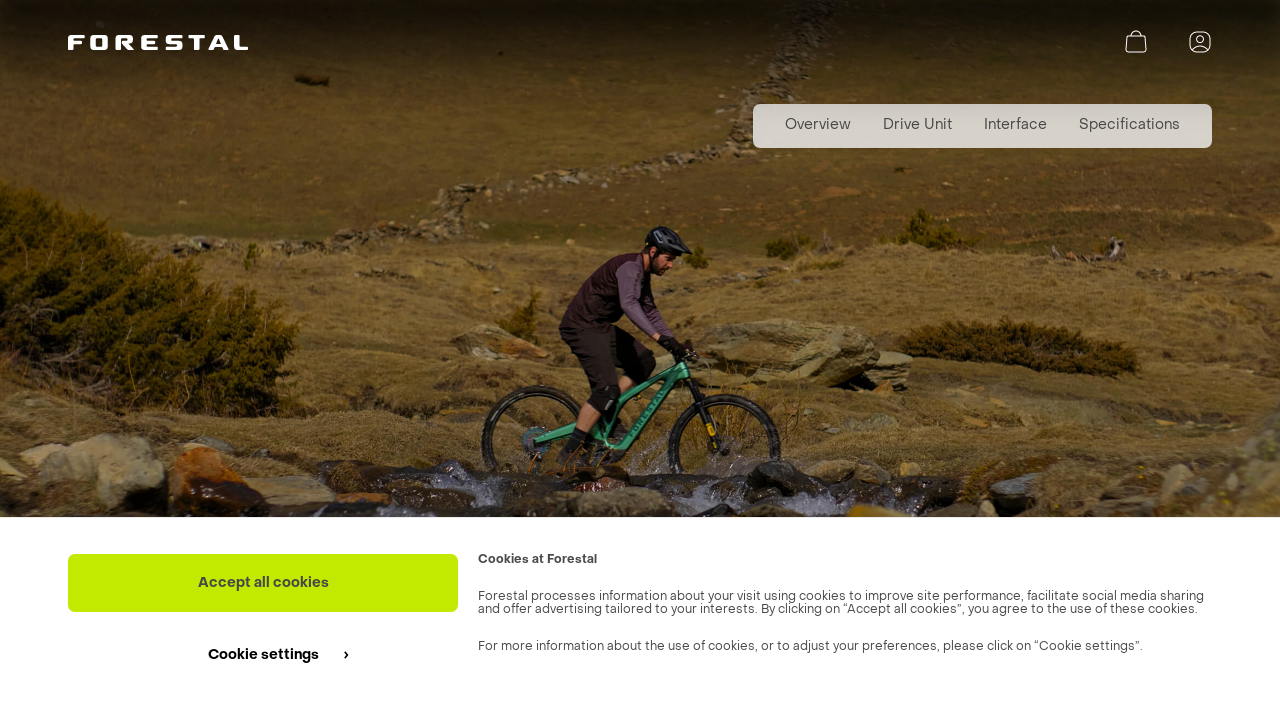

--- FILE ---
content_type: text/html; charset=UTF-8
request_url: https://forestal.com/en/products/cyon
body_size: 29922
content:
<!doctype html>
<html lang="en">
<head>
    <meta charset="utf-8">
            <meta
            name="viewport"
            content="user-scalable=no, initial-scale=1, maximum-scale=1, minimum-scale=1, width=device-width, height=device-height"
            id="viewport-meta"/>
                <meta name="google-site-verification" content="vM0ZXBAnEhweWWgLedEkSKrs6M9YU0F0ogOOVb2zEOA"/>
        <!-- CSRF Token -->
    <meta name="csrf-token" content="ZK6E77CIBPSZ7eVpIvHp3Dx2Skjq3H1COfaR3PCK">

        <title>Forestal | Cyon</title>

    <!-- Scripts -->
        <script>
        document.addEventListener('DOMContentLoaded', () => {
            const modalCloseIcon = document.getElementById('close-frame-modal')

            if (modalCloseIcon) {
                modalCloseIcon.addEventListener("click", e => {
                    e.preventDefault()

                    document.getElementById('frame-kit-modal').classList.remove('active')

                    setTimeout(() => {
                        const modalImageEL = document.getElementById('frame-kit-modal-image')

                        modalImageEL.removeAttribute('src')
                    }, 300)
                })
            }
        })
    </script>

    <link rel="preload" as="style" href="https://forestal.com/build/assets/bundle.ffda38d3.css" /><link rel="preload" as="style" href="https://forestal.com/build/assets/app.49018eff.css" /><link rel="modulepreload" href="https://forestal.com/build/assets/bundle.7760fb45.js" /><link rel="modulepreload" href="https://forestal.com/build/assets/lodash.dea8978e.js" /><link rel="stylesheet" href="https://forestal.com/build/assets/bundle.ffda38d3.css" /><link rel="stylesheet" href="https://forestal.com/build/assets/app.49018eff.css" /><script type="module" src="https://forestal.com/build/assets/bundle.7760fb45.js"></script>    <link rel="preload" as="style" href="https://forestal.com/build/assets/app.61b3cfb1.css" /><link rel="modulepreload" href="https://forestal.com/build/assets/product-cyon.27c57774.js" /><link rel="modulepreload" href="https://forestal.com/build/assets/app.255bd1c8.js" /><link rel="modulepreload" href="https://forestal.com/build/assets/debug.addIndicators.984fa207.js" /><link rel="modulepreload" href="https://forestal.com/build/assets/lodash.dea8978e.js" /><link rel="modulepreload" href="https://forestal.com/build/assets/seq.b6ce54b7.js" /><link rel="modulepreload" href="https://forestal.com/build/assets/mobile_nav.aa8ee28a.js" /><link rel="modulepreload" href="https://forestal.com/build/assets/btn-color.3e484b42.js" /><link rel="modulepreload" href="https://forestal.com/build/assets/sticky_displays.a7baeb81.js" /><link rel="stylesheet" href="https://forestal.com/build/assets/app.61b3cfb1.css" /><script type="module" src="https://forestal.com/build/assets/product-cyon.27c57774.js"></script>    <!-- Fonts -->
    <link rel="dns-prefetch" href="//fonts.gstatic.com">
    <link href="https://fonts.googleapis.com/css?family=Nunito" rel="stylesheet">

    <!-- Styles -->
    <link rel="preload" as="style" href="https://forestal.com/build/assets/app.49018eff.css" /><link rel="stylesheet" href="https://forestal.com/build/assets/app.49018eff.css" />        <!-- +fav -->
    <link rel="apple-touch-icon" sizes="180x180" href="/assets/images/favicon/apple-touch-icon.png">
    <link rel="icon" type="image/png" sizes="32x32" href="/assets/images/favicon/favicon-32x32.png">
    <link rel="icon" type="image/png" sizes="16x16" href="/assets/images/favicon/favicon-16x16.png">
    <link rel="manifest" href="/assets/images/favicon/site.webmanifest">
    <link rel="mask-icon" href="/assets/images/favicon/safari-pinned-tab.svg" color="#c2e900">
    <meta name="msapplication-TileColor" content="#ffffff">
    <meta name="theme-color" content="#ffffff">
    <!-- - fav -->
        <meta name="description"
          content='Forestal Cyon, a lightweight trail eMTB with integrated EonDrive, built-in smart dashboard and efficient Aurora battery.'>
    <meta name="keywords"
          content="e-bikes, electric bike, enduro bikes, mountain bike, new technology, carbon bike frame, mtb frame, motorized bike, electric cycle, carbon fiber, biking, design, cycling, bike app, bike monitor, siryon, forestal, motor, magura, strava, panaracer, crank brothers, siryon">

    <meta property="og:url" content="https://forestal.com/en/products/cyon"/>
    <meta property="og:type" content="website"/>
    <meta property="og:title" content="Forestal | Cyon"/>
    <meta property="og:description"
          content='Forestal Cyon, a lightweight trail eMTB with integrated EonDrive, built-in smart dashboard and efficient Aurora battery.'/>
    <meta property="og:image" content="https://forestal.com/assets/seo/thumb-cyon.jpg"/>
    <meta name="twitter:card" content="summary_large_image">
    <meta name="twitter:title" content="Forestal | Cyon">
    <meta name="twitter:description"
          content='Forestal Cyon, a lightweight trail eMTB with integrated EonDrive, built-in smart dashboard and efficient Aurora battery.'>
    <meta name="twitter:image" content="https://forestal.com/assets/seo/thumb-cyon.jpg">
</head>
<body class="index main body-no-padding cyon-page group">
<svg xmlns="http://www.w3.org/2000/svg" style="display: none">
    <symbol id="logo-forestal" viewBox="0 0 180 15">
        <path
            fill-rule="evenodd"
            clip-rule="evenodd"
            d="M110.818 5.90653H110.702C110.741 5.90653 110.779 5.9077 110.818 5.90853V5.90653Z"
        ></path>
        <path
            fill-rule="evenodd"
            clip-rule="evenodd"
            d="M34.2749 10.661C34.2749 11.3634 33.9249 11.7146 33.2248 11.7146H28.9076C28.2075 11.7146 27.8574 11.3634 27.8574 10.661V4.33912C27.8574 3.63669 28.2075 3.28548 28.9076 3.28548H33.2248C33.9249 3.28548 34.2749 3.63669 34.2749 4.33912V10.661ZM36.3754 0.00750732H25.7573C23.5404 0.00750732 22.3735 1.06115 22.3735 3.2855V11.4805C22.3735 13.7048 23.5404 14.9926 25.7573 14.9926H36.3754C38.5923 14.9926 39.7591 13.7048 39.7591 11.4805V3.2855C39.7591 1.06115 38.5923 0.00750732 36.3754 0.00750732Z"
        ></path>
        <path
            fill-rule="evenodd"
            clip-rule="evenodd"
            d="M79.6642 3.29294H88.8821C89.4655 3.29294 89.8155 2.94173 89.8155 2.35637V0.951522C89.8155 0.366167 89.4655 0.0149536 88.8821 0.0149536H76.5138C74.2968 0.0149536 73.13 1.18566 73.13 3.41001V6.80507V10.0831V11.605C73.13 13.8293 74.2968 15 76.5138 15H88.8821C89.4655 15 89.8155 14.6488 89.8155 14.0635V12.6586C89.8155 12.0733 89.4655 11.7221 88.8821 11.7221H79.6642C78.9641 11.7221 78.6141 11.3708 78.6141 10.6684V10.2001C78.6141 9.49771 78.9641 9.14649 79.6642 9.14649H86.1984C86.7818 9.14649 87.1318 8.79528 87.1318 8.20993V6.80507C87.1318 6.21972 86.7818 5.8685 86.1984 5.8685H79.6642C78.9641 5.8685 78.6141 5.51729 78.6141 4.81487V4.34658C78.6141 3.64416 78.9641 3.29294 79.6642 3.29294Z"
        ></path>
        <path
            fill-rule="evenodd"
            clip-rule="evenodd"
            d="M152.357 9.01448H148.507C148.04 9.01448 148.04 8.66326 148.156 8.42912L150.14 3.62921C150.257 3.278 150.607 3.278 150.724 3.62921L152.707 8.42912C152.824 8.66326 152.824 9.01448 152.357 9.01448ZM154.457 1.52192C153.991 0.585355 152.94 0 151.89 0H148.973C147.806 0 146.873 0.585355 146.406 1.52192L140.456 13.9315C140.222 14.3997 140.456 14.9851 141.039 14.9851H145.006C145.239 14.9851 145.473 14.868 145.59 14.6339L146.406 12.6437C146.64 12.1754 146.873 12.0583 147.456 12.0583H153.407C153.991 12.0583 154.224 12.1754 154.457 12.6437L155.274 14.5168C155.391 14.7509 155.624 14.9851 155.974 14.9851H159.825C160.408 14.9851 160.641 14.3997 160.408 13.9315L154.457 1.52192Z"
        ></path>
        <path
            fill-rule="evenodd"
            clip-rule="evenodd"
            d="M179.067 11.7071H172.649C171.949 11.7071 171.599 11.3559 171.599 10.6535V0.936568C171.599 0.351213 171.249 0 170.666 0H167.049C166.465 0 166.115 0.351213 166.115 0.936568V11.59C166.115 13.8144 167.282 14.9851 169.499 14.9851H179.067C179.65 14.9851 180 14.6339 180 14.0485V12.6437C180 12.0583 179.65 11.7071 179.067 11.7071Z"
        ></path>
        <path
            fill-rule="evenodd"
            clip-rule="evenodd"
            d="M104.284 3.2855H113.502C114.085 3.2855 114.435 2.93428 114.435 2.34893V0.944076C114.435 0.35872 114.085 0.00750732 113.502 0.00750732H101.134C98.9167 0.00750732 97.7499 1.17822 97.7499 3.40257V5.74399C97.7499 7.96834 98.9167 9.13905 101.134 9.13905H107.901C108.601 9.13905 108.951 9.49026 108.951 10.1927V10.661C108.951 11.3634 108.601 11.7146 107.901 11.7146H98.6833C98.0999 11.7146 97.7499 12.0658 97.7499 12.6512V14.056C97.7499 14.6414 98.0999 14.9926 98.6833 14.9926H111.052C113.269 14.9926 114.435 13.8219 114.435 11.5975V9.25612C114.435 7.07134 113.309 5.90391 111.168 5.86305L104.284 5.86106C103.584 5.86106 103.234 5.50985 103.234 4.80742V4.33914C103.234 3.63671 103.584 3.2855 104.284 3.2855Z"
        ></path>
        <path
            fill-rule="evenodd"
            clip-rule="evenodd"
            d="M135.933 0H121.34C120.757 0 120.406 0.35133 120.406 0.937037V2.34259C120.406 2.9283 120.757 3.27963 121.34 3.27963H124.843C125.543 3.27963 125.893 3.63108 125.893 4.33385V14.0555C125.893 14.6411 126.243 14.9926 126.827 14.9926H130.446C131.03 14.9926 131.38 14.6411 131.38 14.0555V4.33385C131.38 3.63108 131.73 3.27963 132.431 3.27963H135.933C136.516 3.27963 136.867 2.9283 136.867 2.34259V0.937037C136.867 0.35133 136.516 0 135.933 0Z"
        ></path>
        <path
            fill-rule="evenodd"
            clip-rule="evenodd"
            d="M15.7521 0.00793457H3.38378C1.16682 0.00793457 0 1.17864 0 3.40299V14.0565C0 14.6418 0.350046 14.993 0.933455 14.993H4.5506C5.13401 14.993 5.48405 14.6418 5.48405 14.0565V10.1931C5.48405 9.49069 5.8341 9.13947 6.53419 9.13947H13.0684C13.6518 9.13947 14.0018 8.78826 14.0018 8.20291V6.79805C14.0018 6.2127 13.6518 5.86149 13.0684 5.86149H6.53419C5.8341 5.86149 5.48405 5.51027 5.48405 4.80785V4.33956C5.48405 3.63714 5.8341 3.28592 6.53419 3.28592H15.7521C16.3355 3.28592 16.6855 2.93471 16.6855 2.34935V0.944503C16.6855 0.359148 16.3355 0.00793457 15.7521 0.00793457Z"
        ></path>
        <path
            fill-rule="evenodd"
            clip-rule="evenodd"
            d="M65.7241 14.2902L60.5901 8.78783C60.4734 8.67076 60.4734 8.43662 60.7068 8.43662H61.5236C63.7405 8.43662 64.9073 7.26591 64.9073 5.04156V3.40257C64.9073 1.17822 63.7405 0.00750732 61.5236 0.00750732H50.9055C48.6885 0.00750732 47.5217 1.17822 47.5217 3.40257V14.056C47.5217 14.6414 47.8718 14.9926 48.4552 14.9926H52.0723C52.6557 14.9926 53.0058 14.6414 53.0058 14.056V5.04156V4.92449V4.33914C53.0058 3.63671 53.3558 3.2855 54.0559 3.2855H55.8061H58.4898C59.0732 3.2855 59.4233 3.63671 59.4233 4.22206V4.92449C59.4233 5.50985 59.0732 5.86106 58.4898 5.86106H54.8727C54.1726 5.86106 53.8226 6.21227 53.8226 6.9147V7.7342C53.8226 8.31955 53.9392 8.67076 54.406 9.13905C54.756 9.49026 59.1899 14.2902 59.54 14.6414C59.89 14.9926 60.1234 14.9926 60.7068 14.9926H65.4907C65.8408 14.9926 65.9575 14.5243 65.7241 14.2902Z"
        ></path>
    </symbol>

    <symbol id="logo-forestal-min" viewBox="0 0 145 7">
        <path
            d="M25.7924,4.9764 C25.7924,5.3045 25.6318,5.4686 25.3107,5.4686 L23.3304,5.4686 C23.0093,5.4686 22.8488,5.3045 22.8488,4.9764 L22.8488,2.0235 C22.8488,1.6954 23.0093,1.5314 23.3304,1.5314 L25.3107,1.5314 C25.6318,1.5314 25.7924,1.6954 25.7924,2.0235 L25.7924,4.9764 Z M26.756,0 L21.8857,0 C20.8688,0 20.3336,0.4922 20.3336,1.5311 L20.3336,5.359 C20.3336,6.398 20.8688,6.9995 21.8857,6.9995 L26.756,6.9995 C27.7729,6.9995 28.3081,6.398 28.3081,5.359 L28.3081,1.5311 C28.3081,0.4922 27.7729,0 26.756,0 Z"
        ></path>
        <path
            d="M62.9821,1.5311 L66.8981,1.5311 C67.1459,1.5311 67.2946,1.3671 67.2946,1.0937 L67.2946,0.4375 C67.2946,0.1641 67.1459,0 66.8981,0 L61.6437,0 C60.7019,0 60.2062,0.5468 60.2062,1.5858 L60.2062,3.1716 L60.2062,4.7028 L60.2062,5.4137 C60.2062,6.4527 60.7019,6.9995 61.6437,6.9995 L66.8981,6.9995 C67.1459,6.9995 67.2946,6.8354 67.2946,6.562 L67.2946,5.9058 C67.2946,5.6324 67.1459,5.4684 66.8981,5.4684 L62.9821,5.4684 C62.6847,5.4684 62.5359,5.3043 62.5359,4.9762 L62.5359,4.7575 C62.5359,4.4294 62.6847,4.2653 62.9821,4.2653 L65.758,4.2653 C66.0058,4.2653 66.1545,4.1013 66.1545,3.8278 L66.1545,3.1716 C66.1545,2.8982 66.0058,2.7342 65.758,2.7342 L62.9821,2.7342 C62.6847,2.7342 62.5359,2.5701 62.5359,2.242 L62.5359,2.0233 C62.5359,1.6952 62.6847,1.5311 62.9821,1.5311 Z"
        ></path>
        <path
            d="M122.72,4.2126 L120.856,4.2126 C120.63,4.2126 120.63,4.0486 120.686,3.9392 L121.647,1.6972 C121.703,1.5331 121.873,1.5331 121.929,1.6972 L122.889,3.9392 C122.946,4.0486 122.946,4.2126 122.72,4.2126 Z M123.736,0.7109 C123.51,0.2734 123.002,0 122.493,0 L121.081,0 C120.516,0 120.064,0.2734 119.838,0.7109 L116.957,6.5073 C116.844,6.7261 116.957,6.9995 117.24,6.9995 L119.16,6.9995 C119.273,6.9995 119.386,6.9448 119.443,6.8354 L119.838,5.9058 C119.951,5.6871 120.064,5.6324 120.347,5.6324 L123.228,5.6324 C123.51,5.6324 123.623,5.6871 123.736,5.9058 L124.132,6.7808 C124.188,6.8901 124.301,6.9995 124.47,6.9995 L126.335,6.9995 C126.617,6.9995 126.73,6.7261 126.617,6.5073 L123.736,0.7109 Z"
        ></path>
        <path
            d="M143.964,5.4684 L141.098,5.4684 C140.785,5.4684 140.628,5.3043 140.628,4.9762 L140.628,0.4375 C140.628,0.1641 140.472,0 140.211,0 L138.596,0 C138.335,0 138.179,0.1641 138.179,0.4375 L138.179,5.4137 C138.179,6.4527 138.7,6.9995 139.69,6.9995 L143.964,6.9995 C144.225,6.9995 144.381,6.8354 144.381,6.562 L144.381,5.9058 C144.381,5.6324 144.225,5.4684 143.964,5.4684 Z"
        ></path>
        <path
            d="M82.475,1.5311 L86.391,1.5311 C86.639,1.5311 86.788,1.3671 86.788,1.0937 L86.788,0.4375 C86.788,0.1641 86.639,0 86.391,0 L81.137,0 C80.195,0 79.7,0.5468 79.7,1.5858 L79.7,2.6795 C79.7,3.7185 80.195,4.2653 81.137,4.2653 L84.012,4.2653 C84.31,4.2653 84.458,4.4294 84.458,4.7575 L84.458,4.9762 C84.458,5.3043 84.31,5.4684 84.012,5.4684 L80.096,5.4684 C79.848,5.4684 79.7,5.6324 79.7,5.9058 L79.7,6.562 C79.7,6.8354 79.848,6.9995 80.096,6.9995 L85.35,6.9995 C86.292,6.9995 86.788,6.4527 86.788,5.4137 L86.788,4.32 C86.788,3.2995 86.309,2.7542 85.4,2.7351 L82.475,2.7342 C82.178,2.7342 82.029,2.5701 82.029,2.242 L82.029,2.0233 C82.029,1.6952 82.178,1.5311 82.475,1.5311 Z"
        ></path>
        <path
            d="M104.993,0 L98.709,0 C98.457,0 98.307,0.164 98.307,0.4375 L98.307,1.0937 C98.307,1.3671 98.457,1.5312 98.709,1.5312 L100.217,1.5312 C100.519,1.5312 100.669,1.6952 100.669,2.0233 L100.669,6.5621 C100.669,6.8355 100.82,6.9995 101.072,6.9995 L102.63,6.9995 C102.881,6.9995 103.032,6.8355 103.032,6.5621 L103.032,2.0233 C103.032,1.6952 103.183,1.5312 103.485,1.5312 L104.993,1.5312 C105.244,1.5312 105.395,1.3671 105.395,1.0937 L105.395,0.4375 C105.395,0.164 105.244,0 104.993,0 Z"
        ></path>
        <path
            d="M7.5336,0 L2.2792,0 C1.3374,0 0.8417,0.5468 0.8417,1.5858 L0.8417,6.562 C0.8417,6.8354 0.9904,6.9995 1.2382,6.9995 L2.7749,6.9995 C3.0227,6.9995 3.1714,6.8354 3.1714,6.562 L3.1714,4.7575 C3.1714,4.4294 3.3202,4.2653 3.6176,4.2653 L6.3935,4.2653 C6.6413,4.2653 6.79,4.1013 6.79,3.8278 L6.79,3.1716 C6.79,2.8982 6.6413,2.7342 6.3935,2.7342 L3.6176,2.7342 C3.3202,2.7342 3.1714,2.5701 3.1714,2.242 L3.1714,2.0233 C3.1714,1.6952 3.3202,1.5311 3.6176,1.5311 L7.5336,1.5311 C7.7814,1.5311 7.9301,1.3671 7.9301,1.0937 L7.9301,0.4375 C7.9301,0.1641 7.7814,0 7.5336,0 Z"
        ></path>
        <path
            d="M48.6287,6.6714 L46.1462,4.1013 C46.0897,4.0466 46.0897,3.9372 46.2026,3.9372 L46.5975,3.9372 C47.6696,3.9372 48.2338,3.3904 48.2338,2.3514 L48.2338,1.5858 C48.2338,0.5468 47.6696,0 46.5975,0 L41.4631,0 C40.3911,0 39.8269,0.5468 39.8269,1.5858 L39.8269,6.562 C39.8269,6.8354 39.9962,6.9995 40.2783,6.9995 L42.0274,6.9995 C42.3095,6.9995 42.4787,6.8354 42.4787,6.562 L42.4787,2.3514 L42.4787,2.2967 L42.4787,2.0233 C42.4787,1.6952 42.648,1.5311 42.9865,1.5311 L43.8329,1.5311 L45.1306,1.5311 C45.4127,1.5311 45.5819,1.6952 45.5819,1.9686 L45.5819,2.2967 C45.5819,2.5701 45.4127,2.7342 45.1306,2.7342 L43.3815,2.7342 C43.043,2.7342 42.8737,2.8982 42.8737,3.2263 L42.8737,3.6091 C42.8737,3.8825 42.9301,4.0466 43.1558,4.2653 C43.3251,4.4294 45.4691,6.6714 45.6384,6.8354 C45.8076,6.9995 45.9205,6.9995 46.2026,6.9995 L48.5159,6.9995 C48.6852,6.9995 48.7416,6.7808 48.6287,6.6714 Z"
        ></path>
    </symbol>

    <symbol id="icon-cart" viewBox="0 0 21 23">
        <path d="M10.5,0.37388 C13.2713984,0.37388 15.543939,2.55429707 15.8427947,5.3470175 L17.8601,5.34754 C18.823409,5.34754 19.6195889,6.09759942 19.69244,7.06435086 L20.6169087,19.2982091 C20.7535185,21.0902895 19.3554184,22.62612 17.5766,22.62612 L3.42327,22.62612 C1.64493113,22.62612 0.24784556,21.0908986 0.382894646,19.29856 L1.30858531,7.0644135 C1.38154949,6.09755915 2.17767746,5.34754 3.14095,5.34754 L5.15720537,5.34701811 C5.45606189,2.55430004 7.72860789,0.37388 10.5,0.37388 Z M17.8601,6.59978 L3.14095,6.59978 C2.83703986,6.59978 2.58126562,6.84074073 2.55726535,7.15877003 L1.63158019,19.3928435 C1.55088804,20.4637704 2.379108,21.37388 3.42327,21.37388 L17.5766,21.37388 C18.6211579,21.37388 19.4498679,20.4635318 19.36826,19.3929791 L18.4437502,7.15857884 C18.4197986,6.8407349 18.1640276,6.59978 17.8601,6.59978 Z M10.5,1.62612 C8.42981013,1.62612 6.70677053,3.23881584 6.41851129,5.34769644 L14.5814888,5.3476956 C14.2932305,3.23881267 12.5701956,1.62612 10.5,1.62612 Z"></path>
    </symbol>

    <symbol id="icon-profile" viewBox="0 0 22 23">
        <path
            d="M15.0435,4.4408921e-16 C18.8854799,4.4408921e-16 22.00002,3.11454009 22.00002,6.95652 L22.00002,16.0435 C22.00002,19.8854799 18.8854799,23.00002 15.0435,23.00002 L6.95652,23.00002 C3.11454009,23.00002 4.4408921e-16,19.8854799 4.4408921e-16,16.0435 L4.4408921e-16,6.95652 C4.4408921e-16,3.11454009 3.11454009,4.4408921e-16 6.95652,4.4408921e-16 L15.0435,4.4408921e-16 Z M11.0715,16.81871 C8.16914457,16.81871 5.33339103,17.9811743 2.69221069,20.219828 L2.82511521,20.1101787 C3.87662974,21.1783241 5.33923346,21.8406 6.95652,21.8406 L15.0435,21.8406 C16.6938808,21.8406 18.1831834,21.1509428 19.238937,20.0440993 C16.6576315,17.9187761 13.8975215,16.81871 11.0715,16.81871 Z M15.0435,1.15942 L6.95652,1.15942 C3.75487008,1.15942 1.15942,3.75487008 1.15942,6.95652 L1.15942,16.0435 C1.15942,17.2105599 1.50428672,18.2970719 2.09767113,19.2066869 C4.89496032,16.8824542 7.93561003,15.65929 11.0715,15.65929 C14.239499,15.65929 17.3077344,16.9055956 20.1286313,19.273701 L19.9523643,19.1286625 C20.5150677,18.2352146 20.8406,17.1773734 20.8406,16.0435 L20.8406,6.95652 C20.8406,3.75487008 18.2451499,1.15942 15.0435,1.15942 Z M11.0137,5.17032 C13.2512907,5.17032 15.06711,6.9741872 15.06711,9.20003 C15.06711,11.4266652 13.2516715,13.22971 11.0137,13.22971 C8.77658435,13.22971 6.96033,11.4262745 6.96033,9.20003 C6.96033,6.974578 8.77696528,5.17032 11.0137,5.17032 Z M11.0137,6.32974 C9.41552759,6.32974 8.11975,7.61668907 8.11975,9.20003 C8.11975,10.784099 9.41508325,12.07029 11.0137,12.07029 C12.6131127,12.07029 13.90769,10.7845505 13.90769,9.20003 C13.90769,7.61623745 12.6126684,6.32974 11.0137,6.32974 Z"
        ></path>
    </symbol>

    <symbol id="icon-play-o" viewBox="0 0 31 31">
        <path
            d="M15.5,0.875 C23.4528282,0.875 29.9425432,7.22859344 30.1214439,15.1774905 L30.125,15.5 C30.125,23.5778203 23.5778203,30.125 15.5,30.125 C7.42217966,30.125 0.875,23.5778203 0.875,15.5 C0.875,7.42217966 7.42217966,0.875 15.5,0.875 Z M15.5,3.125 C8.66482034,3.125 3.125,8.66482034 3.125,15.5 C3.125,22.3351797 8.66482034,27.875 15.5,27.875 C22.3351797,27.875 27.8750711,22.3351797 27.8750711,15.5126522 L27.8718001,15.215466 C27.7206256,8.50117993 22.2292646,3.125 15.5,3.125 Z M14.8212367,10.1201446 L14.9628117,10.1951157 L20.7394805,13.5045427 L20.90702,13.6143501 C22.2349282,14.5738279 22.1827464,16.5345647 20.8382285,17.4345168 L20.6892319,17.5267872 L14.9172286,20.8290076 L14.7589151,20.9088142 C13.2487896,21.5958377 11.4889011,20.5753686 11.3803828,18.938313 L11.3751,18.778 L11.3764429,12.1664472 L11.3864649,11.9897435 C11.5490878,10.3420127 13.3471638,9.39943049 14.8212367,10.1201446 Z M13.6393249,12.1786856 L13.6260947,12.2070285 L13.6251,18.778 C13.6251,18.8276201 13.6929387,18.8788146 13.7449172,18.8867031 L13.7796195,18.8837984 L13.8449681,18.8516128 L19.571951,15.5737938 C19.6216347,15.5453833 19.6357783,15.5043862 19.6388205,15.4841547 L19.6390673,15.4720804 L19.5713883,15.4266843 L13.8457439,12.1482308 C13.7666343,12.103036 13.6739446,12.133555 13.6393249,12.1786856 Z"
        ></path>
    </symbol>

    <symbol id="icon-arrow-right-long" viewBox="0 0 24 10">
        <path d="M17.6095656,0.687652476 C17.7820704,0.472021509 18.0967166,0.437060821 18.3123475,0.609565595 L18.3123475,0.609565595 L23.8003905,5 L18.3123475,9.3904344 C18.0967166,9.56293918 17.7820704,9.52797849 17.6095656,9.31234752 C17.4370608,9.09671656 17.4720215,8.78207037 17.6876525,8.6095656 L17.6876525,8.6095656 L21.574,5.49998159 L1,5.5 C0.754540111,5.5 0.55039163,5.32312484 0.508055669,5.08987563 L0.5,5 C0.5,4.72385763 0.723857625,4.5 1,4.5 L1,4.5 L21.574,4.49998159 L17.6876525,1.3904344 C17.4959805,1.23709683 17.4470604,0.971449986 17.5597112,0.762865891 Z"></path>
    </symbol>

    <symbol id="icon-facebook" viewBox="0 0 20 20">
        <path d="M14.504,0.25 C17.4010331,0.25 19.75,2.59860601 19.75,5.495 L19.75,14.504 C19.75,17.4012136 17.4012136,19.75 14.504,19.75 L5.496,19.75 C2.59878644,19.75 0.25,17.4012136 0.25,14.504 L0.25,5.5 C0.25,2.60078644 2.60078644,0.25 5.5,0.25 L14.504,0.25 Z M10.1504,9.05541 C10.1504,7.17498947 11.6743928,5.64941 13.5544,5.64941 L13.5544,5.64941 L14.5004,5.64941 C14.9146136,5.64941 15.2504,5.98519644 15.2504,6.39941 C15.2504,6.81362356 14.9146136,7.14941 14.5004,7.14941 L14.5004,7.14941 L13.5544,7.14941 C12.5031695,7.14941 11.6504,8.00306738 11.6504,9.05541 L11.6504,9.05541 L11.65,10.149 L14.4996,10.1494 C14.8792958,10.1494 15.193091,10.4315539 15.2427534,10.7976294 L15.2496,10.8994 C15.2496,11.3136136 14.9138136,11.6494 14.4996,11.6494 L14.4996,11.6494 L11.65,11.649 L11.65,18.25 L14.504,18.25 C16.5727864,18.25 18.25,16.5727864 18.25,14.504 L18.25,5.495 C18.25,3.42708473 16.5726576,1.75 14.504,1.75 L5.5,1.75 C3.42921356,1.75 1.75,3.42921356 1.75,5.5 L1.75,14.504 C1.75,16.5727864 3.42721356,18.25 5.496,18.25 L10.15,18.25 L10.15,11.649 L9.09961,11.6494 C8.71991423,11.6494 8.40611904,11.3672461 8.35645662,11.0011706 L8.34961,10.8994 C8.34961,10.4851864 8.68539644,10.1494 9.09961,10.1494 L9.09961,10.1494 L10.15,10.149 Z"></path>
    </symbol>

    <symbol id="icon-instagram" viewBox="0 0 20 20">
        <path d="M7.14948,10.0007 C7.14948,8.42654 8.4251,7.14973 9.99948,7.14973 L9.99948,5.64973 C7.59586,5.64973 5.64948,7.59892 5.64948,10.0007 L7.14948,10.0007 Z M9.99948,7.14973 C11.5727,7.14973 12.8485,8.4264 12.8485,10.0007 L14.3485,10.0007 C14.3485,7.59906 12.4022,5.64973 9.99948,5.64973 L9.99948,7.14973 Z M12.8485,10.0007 C12.8485,11.5748 11.573,12.8507 9.99948,12.8507 L9.99948,14.3507 C12.402,14.3507 14.3485,12.4027 14.3485,10.0007 L12.8485,10.0007 Z M9.99948,12.8507 C8.42483,12.8507 7.14948,11.5747 7.14948,10.0007 L5.64948,10.0007 C5.64948,12.4028 7.59613,14.3507 9.99948,14.3507 L9.99948,12.8507 Z M5.496,1.75 L14.504,1.75 L14.504,0.25 L5.496,0.25 L5.496,1.75 Z M14.504,1.75 C16.5729,1.75 18.25,3.42732 18.25,5.495 L19.75,5.495 C19.75,2.59868 17.4011,0.25 14.504,0.25 L14.504,1.75 Z M18.25,5.495 L18.25,14.504 L19.75,14.504 L19.75,5.495 L18.25,5.495 Z M18.25,14.504 C18.25,16.5728 16.5728,18.25 14.504,18.25 L14.504,19.75 C17.4012,19.75 19.75,17.4012 19.75,14.504 L18.25,14.504 Z M14.504,18.25 L5.496,18.25 L5.496,19.75 L14.504,19.75 L14.504,18.25 Z M5.496,18.25 C3.42632,18.25 1.75,16.5729 1.75,14.504 L0.25,14.504 C0.25,17.4011 2.59768,19.75 5.496,19.75 L5.496,18.25 Z M1.75,14.504 L1.75,5.495 L0.25,5.495 L0.25,14.504 L1.75,14.504 Z M14.9446894,3.96181072 L15.0682066,3.96818635 C15.6130892,4.0272754 16.0367,4.48913216 16.0367,5.0498 C16.0367,5.64884394 15.5519644,6.13457286 14.9497,6.1378 C14.3496594,6.1378 13.8649392,5.65208657 13.8617,5.0508 C13.8617,4.45124678 14.344952,3.96501788 14.9446894,3.96181072 L14.9446894,3.96181072 Z M5.496,0.25 L5.496,1.75 C3.42621,1.75 1.75,3.42721 1.75,5.495 L1.75,5.495 L0.25,5.495 C0.25,2.59879 2.59779,0.25 5.496,0.25 L5.496,0.25 Z"></path>
    </symbol>

    <symbol id="icon-youtube" viewBox="0 0 22 19">
        <path d="M11.2513476,0.250821658 L12.443585,0.26344017 C13.2676699,0.276581921 14.1388325,0.299718933 14.9884212,0.335989545 L15.6553796,0.367594439 C17.2633004,0.45206294 18.4211457,0.578539109 19.0386975,0.771450525 C20.1664381,1.12558461 21.0279928,2.13331479 21.3140965,3.38767439 C21.455111,4.00380938 21.5572784,4.83562589 21.6295894,5.83930949 C21.6691834,6.38887743 21.6981035,6.96630615 21.7180106,7.55053268 L21.7349749,8.13624504 L21.7481092,8.89165033 L21.7451192,9.70884077 L21.7180106,10.8134673 C21.6981035,11.3976939 21.6691834,11.9751226 21.6295894,12.5246905 C21.5572784,13.5283741 21.455111,14.3601906 21.313891,14.977221 C21.0244191,16.2349265 20.162175,17.2423462 19.0380461,17.5917537 C18.4749051,17.7680287 17.4618395,17.8887903 16.0649596,17.9730186 L15.1147435,18.0223195 C14.4389395,18.0524348 13.7279198,18.074457 13.0082002,18.0896233 L12.2865628,18.1025502 L11.3555159,18.1125639 L10.3529459,18.1102812 L8.99137765,18.0895982 C8.27150715,18.0744162 7.56033811,18.0523712 6.8843916,18.0222248 L6.20110176,17.988294 C4.66731358,17.9035772 3.56115533,17.7789562 2.96130254,17.5915495 C1.83340714,17.2373668 0.971956416,16.2304626 0.685903466,14.9763256 C0.542597039,14.3501762 0.439424585,13.5031446 0.367752498,12.4896019 L0.324543082,11.7898351 L0.285682507,10.9239208 C0.275330165,10.6406165 0.267466783,10.3640712 0.261755693,10.0985602 L0.250742633,9.33940568 L0.250742633,9.01910709 L0.261761641,8.26381391 C0.267469757,7.99911587 0.275331652,7.72297704 0.285683251,7.43987602 L0.324543082,6.57416493 L0.367753733,5.87439276 C0.439431379,4.86082584 0.542634402,4.01366103 0.686108961,3.38677905 C0.975493724,2.12945214 1.8373751,1.12210408 2.96276361,0.770993355 C3.58022863,0.578480255 4.73837264,0.452048011 6.34600542,0.367591011 L7.01281511,0.335989751 C7.86227675,0.299719082 8.73320211,0.276582013 9.55699576,0.263440222 L10.7526448,0.250821658 L11.2513476,0.250821658 Z M11.2474675,1.75082166 L10.7545892,1.75082166 L10.1796051,1.75534092 C9.39555877,1.76357121 8.5477274,1.78087175 7.7059301,1.81026485 L7.07680443,1.83462425 C5.26808744,1.91185361 3.93396127,2.03940804 3.40937401,2.20296372 C2.81612122,2.38805307 2.3223704,2.96513821 2.14809653,3.72232561 C1.99704876,4.38229931 1.88912363,5.40839591 1.82239671,6.65438035 L1.80160478,7.07802576 C1.78278179,7.49896012 1.76974618,7.90995478 1.76142328,8.2947509 L1.75072256,9.02459432 L1.75072256,9.33391846 L1.76141733,10.0676233 C1.76974469,10.4536388 1.78278141,10.8649383 1.80160469,11.2859488 L1.82239671,11.7096197 C1.88912363,12.9556041 1.99704876,13.9817007 2.14822065,14.6422176 C2.32025833,15.3964789 2.81340064,15.9728869 3.40965405,16.1601237 C3.89062696,16.3103893 5.05686614,16.4309015 6.64797506,16.5094761 L7.62591352,16.5507164 C8.08247781,16.5670195 8.55123578,16.5799836 9.02409947,16.589953 L10.0598835,16.6070736 L10.7692206,16.6132583 L11.9399291,16.6070806 L12.9755053,16.5899776 C13.4482741,16.5800184 13.9169382,16.5670675 14.3734112,16.550781 L15.0479666,16.5238066 C16.7949205,16.4459586 18.0800486,16.3198575 18.5913859,16.1597996 C19.1840051,15.9755979 19.6776295,15.3988622 19.8519035,14.6416744 C19.9721485,14.1162871 20.0662051,13.3505074 20.1334673,12.4169015 C20.1716203,11.8873332 20.1996221,11.3278149 20.2189356,10.7606417 L20.2410557,9.93213823 L20.25,9.182 L20.2410557,8.43186177 L20.2189356,7.60335834 C20.1996221,7.03618511 20.1716203,6.47666677 20.1334673,5.94709853 C20.0662051,5.01349264 19.9721485,4.24771289 19.8517794,3.7217824 C19.6796535,2.96713456 19.1862331,2.38999813 18.5903722,2.20288449 C18.0670278,2.0394023 16.7332041,1.91184409 14.9244415,1.83462446 L14.2948546,1.81025237 C13.663061,1.78819756 13.027982,1.77295283 12.4196328,1.76324219 L11.2474675,1.75082166 Z M9.37710342,5.53122955 L14.5721534,8.53222955 C15.0719889,8.82096712 15.0719389,9.54247412 14.5720634,9.83114243 L9.37701343,12.8311824 C8.87701343,13.1199227 8.25195,12.7590828 8.25195,12.1817 L8.25195,6.18066 C8.25195,5.60323099 8.87710344,5.24239692 9.37710342,5.53122955 Z M9.75195,7.48005251 L9.75195,10.8825154 L12.6974336,9.1815561 L9.75195,7.48005251 Z"></path>
    </symbol>
</svg>

<div id="app">
    <navbar-component
        :lang="&quot;en&quot;"
        :trans="{&quot;text&quot;:{&quot;footer&quot;:{&quot;clause&quot;:&quot;clause.&quot;,&quot;company&quot;:&quot;Company&quot;,&quot;contacts&quot;:&quot;Contact&quot;,&quot;copyright&quot;:&quot;Copyright \u00a9 2025 Forestal Group S.L.U. All rights reserved.&quot;,&quot;emailPlaceholder&quot;:&quot;Enter your e-mail&quot;,&quot;forestalBrand&quot;:&quot;The Forestal brand&quot;,&quot;forestalValues&quot;:&quot;Forestal Values&quot;,&quot;iHaveRead&quot;:&quot;I have read and I accept the&quot;,&quot;join&quot;:&quot;Join our newsletter&quot;,&quot;legalLinkText&quot;:&quot;Legal&quot;,&quot;marketing&quot;:&quot;Marketing&quot;,&quot;mediaLibrary&quot;:&quot;Media Library&quot;,&quot;myAccount&quot;:&quot;My account&quot;,&quot;news&quot;:&quot;News&quot;,&quot;privacyPolicy&quot;:&quot;Data Protection&quot;,&quot;shopAndRide&quot;:&quot;Shop and ride&quot;,&quot;social&quot;:&quot;Social media&quot;},&quot;navbar&quot;:{&quot;contacts&quot;:&quot;Contact&quot;,&quot;news&quot;:&quot;News&quot;,&quot;support&quot;:&quot;Support&quot;}}}">
    </navbar-component>
        <main class="main">
        <div class="main__navbox z-[990] fixed top-[104px] inset-x-0 max-md:w-full max-md:top-14">
    <div class="wrapper flex justify-end relative max-md:px-5 max-md:py-2.5">
        <nav
            class="navbox navbox--product bg-[hsla(0,0%,96.1%,0.8)] backdrop-saturate-180 backdrop-blur-md inline-flex box-border items-center relative z-[999] rounded-[7px] max-md:w-full max-md:max-w-full max-md:flex max-md:justify-between max-md:px-5 max-md:py-[16.5px] max-md:rounded-xl max-md:flex-wrap">
            <div
                class="model group md:hidden relative inline-block font-bold text-sm leading-[14px] text-black select-none before:content-[''] before:w-[300%] before:h-[300%] before:absolute before:-left-2/4 before:-top-full"
                id="mobile_menu_trigger"
            >
                <div class="span inline-block relative select-none">
                    <span class="correction-mode" data-tr-key="cyon.navbox.title">
                        Cyon                    </span>
                    <svg
                        class="group-[.active]:scale-y-[1] scale-y-[-1] absolute transition-transform duration-[0.2s] ease-[ease] top-[calc(50%-4px)] left-[calc(100%+18px)]"
                        xmlns="http://www.w3.org/2000/svg" width="10" height="6" fill="none">
                        <path d="M9 5L5 1 1 5" stroke="#000" stroke-width="2" stroke-linecap="round"
                              stroke-linejoin="round"/>
                    </svg>
                </div>
            </div>
            <div
                class="navbox__inner navbox__inner--product close_menu active max-md:[&.active]:h-[0px] [&.active]:p-0 inline-flex items-center max-md:overflow-hidden max-md:flex max-md:flex-col max-md:w-screen max-md:box-border max-md:items-start max-md:h-auto max-md:pt-[17px] max-md:pb-0"
            >
                <ul class="product-ul flex items-center md:!px-4 max-md:flex-wrap">
                    <li class='max-md:w-full'>
                        <a
                            class="product-a inline-block text-sm leading-[18px] text-[#474747] no-underline transition-none md:px-4 md:py-[13px] max-md:text-center max-md:leading-[48px] transition-opacity duration-[0.2s] hover:opacity-60 correction-mode"
                            href="#design"
                            data-tr-key="cyon.navbox.overview"
                        >
                            Overview                        </a>
                    </li>
                    <li class='max-md:w-full'>
                        <a
                            class="nav-active-flow product-a inline-block text-sm leading-[18px] text-[#474747] no-underline transition-none md:px-4 md:py-[13px] max-md:text-center max-md:leading-[48px] transition-opacity duration-[0.2s] hover:opacity-60 correction-mode"
                            href="#city_flash"
                            data-tr-key="cyon.navbox.drive-unit"
                        >
                            Drive Unit                        </a>
                    </li>
                    <li class='max-md:w-full'>
                        <a
                            class="product-a inline-block text-sm leading-[18px] text-[#474747] no-underline transition-none md:px-4 md:py-[13px] max-md:text-center max-md:leading-[48px] transition-opacity duration-[0.2s] hover:opacity-60 correction-mode"
                            href="#interactive"
                            data-tr-key="cyon.navbox.interface"
                        >
                            Interface                        </a>
                    </li>
                    <li class='max-md:w-full'>
                        <a
                            class="product-a inline-block text-sm leading-[18px] text-[#474747] no-underline transition-none md:px-4 md:py-[13px] max-md:text-center max-md:leading-[48px] transition-opacity duration-[0.2s] hover:opacity-60 correction-mode"
                            href="https://forestal.com/en/compare/cyon"
                            target="_blank"
                            data-tr-key="cyon.navbox.specification"
                        >
                            Specifications                        </a>
                    </li>
                </ul>
            </div>
        </nav>
            </div>
</div>

        <div class="main__video flex w-full h-screen overflow-hidden box-border justify-center items-center relative group">
    <div class="imageWrapper flex relative items-end justify-center w-full h-full box-border overflow-hidden group-[.mainVideoCover]:h-full">
        <img src="https://forestal.s3.eu-central-1.amazonaws.com/202404/cyon/main-image.jpg?v=20260115072746" class="object-cover w-full h-full min-w-full hidden">
                    <video class="block relative box-border object-cover w-full h-full min-w-full"
                   id="mainVideo" preload="auto" poster="https://forestal.s3.eu-central-1.amazonaws.com/202404/cyon/main-image.jpg?v=20260115072746" playsinline muted loop>
                <source data-src="https://forestal.s3.eu-central-1.amazonaws.com/202404/cyon/main-video.mov?v=20260115072746" type="video/mp4">
            </video>
            </div>
    <div class="main__bike h-auto block absolute md:h-[112px] lg:h-[150px] w-full z-[5] h-auto mx-auto pb-8 md:pb-12 lg:pb-14 left-0 bottom-0 max-md:pt-2.5 md:opacity-0">
        <h3 class="font-bold text-[25px] md:text-[34px] lg:text-[44px] leading-none text-white tracking-[0.3em] text-center mb-2.5 md:mb-3 lg:mb-4"><span class="correction-mode" data-tr-key="cyon.hero-title">
                    e-CYON                </span></h3>
                    <p class="font-bold relative text-sm leading-[18px] text-white text-center m-0 max-md:mx-auto max-md:px-2.5"><span class="correction-mode" data-tr-key="cyon.hero-sub-title">
                    PEDAL ASSISTED                </span></p>
                <p class="flash w-fit relative text-sm leading-[18px] text-white text-center mt-2 mx-auto max-md:px-2.5 max-md:leading-[14px] max-md:text-xs  flash-lightning ">
            <span class="correction-mode" data-tr-key="cyon.flash-text">
                    29” trail / carbon frame / GPS / integrated display                </span>
            <span class="w-3 h-5 absolute -translate-y-2/4 left-full top-[40%] max-md:hidden bg-[url('/resources/images/icons/lightning-green.svg')]"></span>
        </p>
            </div>
</div>

        <div class="wrapper">
    <div
        class="main__text my-24 md:max-w-[540px] md:my-[180px] lg:max-w-[984px] lg:my-[300px] mx-auto max-md:p-[initial]">
        <p
            class="splitScroll text-xl md:text-[36px] lg:text-[60px] font-bold text-[#474747] group-[.main-black]:text-white text-center leading-[1.1] m-0 [font-kerning:none] correction-mode"
            data-tr-key="cyon.main-text.title"
        >
            Precision taken to its peak.<br />Fast, agile and responsive.<br /><span class="highlight">Blurring the limits of a Trail bike.</span>        </p>
    </div>
</div>

        <section class="main-design white-design" id="design">
    <div class="max-md:overflow-hidden">
        <div class="wrapper relative">
            <div class="content">
                <h2
                    class="font-bold text-[40px] md:text-[56px] lg:text-[94px] leading-[41px] md:leading-[57px] lg:leading-[96px] tracking-[1px] mt-0 mb-3 md:mb-4 lg:mb-5 group-[.main-black]:text-white correction-mode"
                    data-tr-key="cyon.design.title"
                >
                    Design                </h2>
                <p
                    class="font-medium text-[14px] md:text-[18px] lg:text-[24px] leading-[18px] md:leading-[24px] lg:leading-[30px] max-w-[380px] lg:max-w-[500px] m-0 group-[.main-black]:text-white correction-mode"
                    data-tr-key="cyon.design.sub-title"
                >
                    Elegant and clean lines meet next-level engineering. This is the unmistakable Forestal signature design.                </p>
            </div>
        </div>
        <img
            class="max-w-[1440px] w-full block md:mt-[-145px] lg:mt-[-198px] select-none pointer-events-none mb-0 mx-auto max-md:origin-top max-md:scale-[1.2] correction-mode"
            data-tr-key="202404/cyon/design.jpg"
            data-tr-type="photo"
            src="https://forestal.s3.eu-central-1.amazonaws.com/202404/cyon/design.jpg?v=20260115072746"
            alt=""
        >
    </div>

    <div class="py-24 md:py-[180px] lg:py-[300px]">
  <div class="wrapper relative">
    <div
        class="splitScroll text-[20px] md:text-[36px] lg:text-[60px] font-bold text-[#474747] group-[.main-black]:text-white leading-[1.1] my-0 mx-auto [font-kerning:none] max-w-[540px] lg:max-w-[984px] correction-mode"
        data-tr-key="cyon.design.info"
    >
      Cyon - redefining your idea of a trail bike. An uncompromised blend <span class="highlight">of technology and asymmetric structure</span>, the very essence of what a trail bike should be.
    </div>
  </div>
</div>

    <div class="main-design__gallery flex flex-wrap overflow-hidden -my-3 max-md:h-auto max-md:-my-2.5">
    <div class="main-design__gallery--left w-6/12 h-[150vh] max-md:block max-md:h-auto max-md:w-full">
        <div
            class="image_container md:flex bg-white w-full md:h-3/6 overflow-hidden border border-solid border-white group-[.main-black]:border-black group-[.main-black]:bg-black md:border-r-[12px] md:border-b-[12px] max-md:border-y-[10px] max-md:relative max-md:w-full group-[.enable-mode]:!border-[#cecece]">
            <div
                class="gallery_image flex w-full h-[100vw] md:h-full max-md:relative max-md:max-w-full max-md:overflow-hidden">
                <img
                    class="lozad object-cover w-full h-auto object-[center_50px] max-md:relative max-md:block max-md:object-cover max-md:w-screen max-md:max-w-full correction-mode"
                    data-tr-key="202404/cyon/left-top.jpg"
                    data-tr-type="photo"
                    src="[data-uri]"
                    data-src="https://forestal.s3.eu-central-1.amazonaws.com/202404/cyon/left-top.jpg" alt=""
                />
            </div>
        </div>
        <div
            class="image_container md:flex bg-white w-full md:h-3/6 overflow-hidden border border-solid border-white group-[.main-black]:border-black group-[.main-black]:bg-black md:border-r-[12px] md:border-t-[12px] md:border-b-[12px] max-md:border-y-[10px] max-md:relative max-md:w-full group-[.enable-mode]:!border-[#cecece]">
            <div
                class="gallery_image flex w-full h-[100vw] md:h-full max-md:relative max-md:max-w-full max-md:overflow-hidden">
                <img
                    class="lozad object-cover w-full h-auto object-[center_50px] max-md:relative max-md:block max-md:object-cover max-md:w-screen max-md:max-w-full correction-mode"
                    src="[data-uri]"
                    data-tr-key="202404/cyon/left-bottom.jpg"
                    data-tr-type="photo"
                    data-src="https://forestal.s3.eu-central-1.amazonaws.com/202404/cyon/left-bottom.jpg" alt=""/>
            </div>
        </div>
    </div>
    <div
        class="main-design__gallery--right w-6/12 h-[150vh] border box-border overflow-hidden border-solid border-white group-[.main-black]:border-black md:border-b-[12px] md:border-l-[12px] max-md:w-full max-md:h-[480px] max-md:border-y-[10px] group-[.enable-mode]:!border-[#cecece]">
        <div class="gallery_image flex w-full h-full max-md:relative max-md:max-w-full max-md:overflow-hidden">
            <div
                class="image_container flex w-full bg-white group-[.main-black]:bg-black max-md:block max-md:relative  max-md:max-w-full  max-md:overflow-hidden">
                <img
                    class="lozad object-cover w-full md:h-auto h-full object-[center_50px] max-md:relative max-md:block max-md:object-cover max-md:w-screen max-md:max-w-full correction-mode"
                    src="[data-uri]"
                    data-tr-key="202404/cyon/right.jpg"
                    data-tr-type="photo"
                    data-src="https://forestal.s3.eu-central-1.amazonaws.com/202404/cyon/right.jpg" alt=""/>
            </div>
        </div>
    </div>
    </div>
</section>

        <section class="main-frame relative pt-[100px] md:pt-[180px] lg:pt-[300px] max-md:overflow-hidden">
    <div class="wrapper">
        <div class="main-frame__heading lg:max-w-[984px] mx-auto relative z-[2] max-md:mb-2.5">
            <h2
                class="text-[20px] md:text-[32px] lg:text-[60px] font-bold mb-1 md:mb-1.5 correction-mode"
                data-tr-key="cyon.frame.title"
            >
                Frame            </h2>
            <p
                class="font-medium text-[14px] leading-[18px] md:text-[18px] md:leading-[24px] lg:text-[24px] lg:leading-[30px] text-[#c2e900] m-0 correction-mode"
                data-tr-key="cyon.frame.sub-title"
            >
                Alpha Box            </p>
        </div>

        <div class="main-frame__controls relative lg:max-w-[984px] mx-auto">
            <div data-sprite="frame" class="main-frame__image cyon relative bg-contain bg-[50%] md:-mt-8 mb-12 mx-0">
                <span
                    class="w-full h-full box-border pointer-events-none absolute z-[1] border-2 border-solid border-white left-0 top-0"></span>
                <canvas class="block relative w-full" id="frame-canvas"></canvas>
            </div>
            <div
                class="btn-round btn-1 absolute w-[14%] md:w-[7%] opacity-50 cursor-pointer select-none origin-center rounded-[50%] scale-[3] left-[10.5%] top-[62.5%] md:left-[13.9%] md:top-[69.5%]"
                id="play_geometry_1"
            >
                <span class="block w-full pt-[100%]"></span>
            </div>
            <div
                class="btn-round btn-2 absolute w-[14%] md:w-[7%] opacity-50 cursor-pointer select-none origin-center rounded-[50%] scale-[3] left-[57.5%] top-[59.5%] md:left-[61%] md:top-[66.3%]"
                id="play_geometry_2"
            >
                <span class="block w-full pt-[100%]"></span>
            </div>
            <div
                class="btn-round btn-3 absolute w-[14%] md:w-[7%] opacity-50 cursor-pointer select-none origin-center rounded-[50%] scale-[3] left-[80.1%] bottom-0 md:left-[83.6%] md:bottom-[6.8%]"
                id="play_geometry_3"
            >
                <span class="block w-full pt-[100%]"></span>
            </div>

        </div>

        <div class="tabs !mb-0 pb-24 md:pb-10 md:min-h-[500px] lg:min-h-[600px] lg:max-w-[984px] mx-auto">
            <nav class="tabs__nav tabs__nav-mobile_fw">
                <ul class="list-none">
                    <li class="active">
                        <a
                            href="#frame-overview"
                            data-target="#frame-overview"
                            data-toggle="tab"
                            class="correction-mode"
                            data-tr-key="cyon.frame.overview"
                        >
                            Overview                        </a>
                    </li>
                    <li>
                        <a
                            href="#frame-tech"
                            data-target="#frame-tech"
                            data-toggle="tab"
                            class="correction-mode"
                            data-tr-key="cyon.frame.technical"
                        >
                            Technical                        </a>
                    </li>
                    <li>
                        <a
                            href="#frame-size"
                            data-target="#frame-size"
                            data-toggle="tab"
                            class="correction-mode"
                            data-tr-key="cyon.frame.size"
                        >
                            Size                        </a>
                    </li>
                </ul>
            </nav>

            <div class="tabs__content relative w-full !h-auto">
                <div class="tab-content w-full">
                    <div
                        class="tab-pane fade in active [&.active]:block [&.active]:opacity-100 [&.active]:pointer-events-auto opacity-0 hidden relative w-full pointer-events-none top-0"
                        id="frame-overview"
                    >
                        <div
                            class="specs grid grid-cols-12 md:gap-y-[60px] md:gap-x-5 gap-x-2 gap-y-9 items-stretch md:[&>:nth-child(3n+2)]:mx-auto md:[&>:nth-child(3n+3)]:ml-auto"
                        >
                            <div class="specs__col w-full col-span-12 md:col-span-4 md:max-w-[300px]">
                                <div class="specs__item">
                                    <h3
                                        class="font-bold text-[24px] md:text-[30px] lg:text-[40px] leading-none md:leading-[32px] lg:leading-[42px] mt-0 mb-5 correction-mode"
                                        data-tr-key="cyon.frame.overview.title1"
                                    >
                                        2.2kg                                    </h3>
                                    <p
                                        class="font-medium text-[#474747] text-sm leading-[1.3] m-0 correction-mode"
                                        data-tr-key="cyon.frame.overview.text1"
                                    >
                                        Lightweight and pedal-efficient, yet ready to overcome the roughest conditions (weight without motor and hardware).                                    </p>
                                </div>
                            </div>

                            <div class="specs__col w-full col-span-12 md:col-span-4 md:max-w-[300px]">
                                <div class="specs__item">
                                    <h3
                                        class="font-bold text-[24px] md:text-[30px] lg:text-[40px] leading-none md:leading-[32px] lg:leading-[42px] mt-0 mb-5 correction-mode"
                                        data-tr-key="cyon.frame.overview.title2"
                                    >
                                        Carbon                                    </h3>
                                    <p
                                        class="font-medium text-[#474747] text-sm leading-[1.3] m-0 correction-mode"
                                        data-tr-key="cyon.frame.overview.text2"
                                    >
                                        Carbon Cocktail - A blend of T1000, T800 and T700 carbon fibres for extreme precision rigidity.                                    </p>
                                </div>
                            </div>

                            <div class="specs__col w-full col-span-12 md:col-span-4 md:max-w-[300px]">
                                <div class="specs__item">
                                    <h3
                                        class="font-bold text-[24px] md:text-[30px] lg:text-[40px] leading-none md:leading-[32px] lg:leading-[42px] mt-0 mb-5 correction-mode"
                                        data-tr-key="cyon.frame.overview.title3"
                                    >
                                        Shape                                    </h3>
                                    <p
                                        class="font-medium text-[#474747] text-sm leading-[1.3] m-0 correction-mode"
                                        data-tr-key="cyon.frame.overview.text3"
                                    >
                                        Alpha Box Asymmetric. A Design and Engineering feature looking for Trail Performance optimisation.                                    </p>
                                </div>
                            </div>
                        </div>
                    </div>

                    <div
                        class="tab-pane fade [&.active]:block [&.active]:opacity-100 [&.active]:pointer-events-auto opacity-0 hidden relative w-full pointer-events-none top-0"
                        id="frame-tech"
                    >
                        <div
                            class="specs grid grid-cols-12 md:gap-y-[60px] md:gap-x-5 gap-x-2 gap-y-9 items-stretch md:[&>:nth-child(3n+2)]:mx-auto md:[&>:nth-child(3n+3)]:ml-auto"
                        >
                            <div class="specs__col w-full col-span-12 md:col-span-4 md:max-w-[300px]">
                                <div class="specs__item">
                                    <h3
                                        class="font-bold text-[24px] md:text-[30px] lg:text-[40px] leading-none md:leading-[32px] lg:leading-[42px] mt-0 mb-5 correction-mode"
                                        data-tr-key="cyon.frame.tech.title1"
                                    >
                                        65.5°                                    </h3>
                                    <p
                                        class="font-medium text-[#474747] text-sm leading-[1.3] m-0 correction-mode"
                                        data-tr-key="cyon.frame.tech.text1"
                                    >
                                        Secure, direct in-mould main bearings.                                    </p>
                                </div>
                            </div>

                            <div class="specs__col w-full col-span-12 md:col-span-4 md:max-w-[300px]">
                                <div class="specs__item">
                                    <h3
                                        class="font-bold text-[24px] md:text-[30px] lg:text-[40px] leading-none md:leading-[32px] lg:leading-[42px] mt-0 mb-5 correction-mode"
                                        data-tr-key="cyon.frame.tech.title2"
                                    >
                                        76.5°                                    </h3>
                                    <p
                                        class="font-medium text-[#474747] text-sm leading-[1.3] m-0 correction-mode"
                                        data-tr-key="cyon.frame.tech.text2"
                                    >
                                        Smooth floating linkage design.                                    </p>
                                </div>
                            </div>

                            <div class="specs__col w-full col-span-12 md:col-span-4 md:max-w-[300px]">
                                <div class="specs__item">
                                    <h3
                                        class="font-bold text-[24px] md:text-[30px] lg:text-[40px] leading-none md:leading-[32px] lg:leading-[42px] mt-0 mb-5 correction-mode"
                                        data-tr-key="cyon.frame.tech.title3"
                                    >
                                        -30mm                                    </h3>
                                    <p
                                        class="font-medium text-[#474747] text-sm leading-[1.3] m-0 correction-mode"
                                        data-tr-key="cyon.frame.tech.text3"
                                    >
                                        Reduced component stress means Cyon will serve you long.                                    </p>
                                </div>
                            </div>
                        </div>
                    </div>

                    <div
                        class="tab-pane fade [&.active]:block [&.active]:opacity-100 [&.active]:pointer-events-auto opacity-0 hidden relative w-full pointer-events-none top-0"
                        id="frame-size"
                    >
                        <div
                            class="specs grid grid-cols-12 md:gap-y-[60px] md:gap-x-5 gap-x-2 gap-y-9 items-stretch md:[&>:nth-child(3n+2)]:mx-auto md:[&>:nth-child(4n+2)]:mx-auto md:[&>:nth-child(4n+3)]:mx-auto md:[&>:nth-child(4n+4)]:ml-auto"
                        >
                            <div class="specs__col w-full col-span-6 md:col-span-3 md:max-w-[300px]">
                                <div class="specs__item">
                                    <h3
                                        class="font-bold text-[24px] md:text-[30px] lg:text-[40px] leading-none md:leading-[32px] lg:leading-[42px] mt-0 mb-5 correction-mode"
                                        data-tr-key="cyon.frame.size.title1"
                                    >
                                        S                                    </h3>
                                    <p
                                        class="font-medium text-[#474747] text-sm leading-[1.3] m-0 correction-mode"
                                        data-tr-key="cyon.frame.size.text1"
                                    >
                                        Recommended height<br/>< 165 cm                                    </p>
                                </div>
                            </div>
                            <div class="specs__col w-full col-span-6 md:col-span-3 md:max-w-[300px]">
                                <div class="specs__item">
                                    <h3
                                        class="font-bold text-[24px] md:text-[30px] lg:text-[40px] leading-none md:leading-[32px] lg:leading-[42px] mt-0 mb-5 correction-mode"
                                        data-tr-key="cyon.frame.size.title2"
                                    >
                                        M                                    </h3>
                                    <p
                                        class="font-medium text-[#474747] text-sm leading-[1.3] m-0 correction-mode"
                                        data-tr-key="cyon.frame.size.text2"
                                    >
                                        Recommended height<br/>165 cm – 177 cm                                    </p>
                                </div>
                            </div>

                            <div class="specs__col w-full col-span-6 md:col-span-3 md:max-w-[300px]">
                                <div class="specs__item">
                                    <h3
                                        class="font-bold text-[24px] md:text-[30px] lg:text-[40px] leading-none md:leading-[32px] lg:leading-[42px] mt-0 mb-5 correction-mode"
                                        data-tr-key="cyon.frame.size.title3"
                                    >
                                        L                                    </h3>
                                    <p
                                        class="font-medium text-[#474747] text-sm leading-[1.3] m-0 correction-mode"
                                        data-tr-key="cyon.frame.size.text3"
                                    >
                                        Recommended height<br/>177 cm – 187 cm                                    </p>
                                </div>
                            </div>
                            <div class="specs__col w-full col-span-6 md:col-span-3 md:max-w-[300px]">
                                <div class="specs__item">
                                    <h3
                                        class="font-bold text-[24px] md:text-[30px] lg:text-[40px] leading-none md:leading-[32px] lg:leading-[42px] mt-0 mb-5 correction-mode"
                                        data-tr-key="cyon.frame.size.title4"
                                    >
                                        XL                                    </h3>
                                    <p
                                        class="font-medium text-[#474747] text-sm leading-[1.3] m-0 correction-mode"
                                        data-tr-key="cyon.frame.size.text4"
                                    >
                                        Recommended height<br/>> 187 cm                                    </p>
                                </div>
                            </div>
                            <div class="specs__col w-full col-span-12">
                                <p
                                    class="font-medium text-[#474747] text-sm leading-[1.3] m-0 md:max-w-[328px] correction-mode"
                                    data-tr-key="cyon.frame.size.info"
                                >
                                    Fits every rider.<br/>Size-specific chainstay lengths and optimal reach for a balanced handling whatever your size.                                </p>
                            </div>
                        </div>
                    </div>
                </div>
            </div>

            <a
                href="https://forestal.com/en/compare/cyon"
                class="main-frame__more mt-12 relative inline-block font-bold text-[14px] leading-[18px] md:text-[18px] md:leading-[24px] lg:text-[24px] lg:leading-[30px] pr-6 md:pr-8 lg:pr-10 text-[#c2e900] no-underline"
            >
                <span class="correction-mode" data-tr-key="cyon.frame.compare.text">
                    See more detailed geometry table                </span>
                <span
                    class="w-[18px] md:w-6 lg:w-[30px] h-[18px] md:h-6 lg:h-[30px] bg-contain absolute -translate-y-2/4 right-0 top-2/4 bg-[url('/resources/images/icons/play-green.svg')]"></span>
            </a>
        </div>

        <div class="main-frame__text mt-0 relative max-w-[540px] lg:max-w-[984px] mb-10 md:mb-20 lg:mb-[124px] mx-auto">
            <p
                class="splitScroll text-[20px] md:text-[36px] lg:text-[60px] font-bold text-[#474747] group-[.main-black]:text-white leading-[1.1] my-0 mx-auto [font-kerning:none] max-w-[540px] lg:max-w-[984px] correction-mode"
                data-tr-key="cyon.frame.info.text"
            >
                <span class="highlight">Tuned carbon layering.</span> Cyon-specific configuration to provide optimum performance and comfort both uphill and downhill.            </p>
        </div>
    </div>

    <div
        class="main-frame__zoom block relative bottom-0 after:content-[''] after:w-full after:h-2.5 after:absolute after:top-[calc(100%-5px)] after:left-0 after:bg-white"
    >
        <img
            class="block w-full h-auto correction-mode"
            data-tr-key="assets/images/cyon/min/cyon_frame.png"
            data-tr-type="photo"
            src="https://forestal.s3.eu-central-1.amazonaws.com/assets/images/cyon/min/cyon_frame.png"
            alt=""
        />
    </div>
</section>

        <section class="main-suspension relative z-[11] py-24 md:py-[180px] lg:py-[300px] bg-white">
    <div class="wrapper relative">
        <div class="main-suspension__heading md:max-w-[540px] lg:max-w-[984px] mx-auto mb-6 md:mb-9 lg:mb-12">
            <h2
                class="text-[20px] md:text-[32px] lg:text-[60px] font-bold mb-1 md:mb-1.5 correction-mode"
                data-tr-key="cyon.suspension.title"
            >
                Suspension System            </h2>
            <p
                class="font-medium text-[14px] leading-[18px] md:text-[18px] md:leading-[24px] lg:text-[24px] lg:leading-[30px] text-[#c2e900] m-0 correction-mode"
                data-tr-key="cyon.suspension.sub-title"
            >
                Twin Levity            </p>
        </div>

        <div class="main-suspension__text md:max-w-[540px] lg:max-w-[984px] mx-auto mb-24 md:mb-[180px] lg:mb-300px">
            <p
                class="splitScroll text-[20px] md:text-[36px] lg:text-[60px] font-bold leading-[1.1] my-0 mx-auto [font-kerning:none] correction-mode"
                data-tr-key="cyon.suspension.description"
            >
                The simplicity and clean lines of a single pivot suspension design combined with the <span class="highlight">tuned kinematics of our Twin Levity linkage system</span>. An innovative lightweight suspension system for a smooth, supple, fast and active ride.            </p>
        </div>
    </div>
    <div class="main-suspension__image block relative w-full mb-12 md:mb-[60px]">
        <video
            id="suspensionVideo" class="desktop-video block relative w-full"
            data-src="https://forestal.s3.eu-central-1.amazonaws.com/assets/images/cyon/min/trail_suspention.mp4?v=20260115072746"
            poster="https://forestal.s3.eu-central-1.amazonaws.com/202404/cyon/suspension.jpeg?v=20260115072746"
            playsinline
            muted
            preload
        ></video>
        <div
            class="main-suspension__play block text-lg absolute md:left-[28px] left-2 md:left-11 bottom-2 md:bottom-5 lg:bottom-6"
        >
            <a
                href="https://forestal.s3.eu-central-1.amazonaws.com/202404/cyon/suspension.mov?v=20260115072746"
                target="_blank"
                class="play-reel relative inline-flex items-center text-inherit font-bold text-[14px] md:text-[18px] lg:text-[24px] leading-[16px] md:leading-[20px] lg:leading-[1.2] bg-[rgba(255,255,255,0.2)] backdrop-saturate-[180%] backdrop-blur-[2px] no-underline px-4 py-3 rounded-2xl"
                data-video-format="video/quicktime"
            >
                <span
                    class="w-5 md:w-6 lg:w-[30px] h-5 md:h-6 lg:h-[30px] bg-[100%_100%] mr-1.5 md:mr-2 mr-3 bg-[url('../images/main/play-reel.svg')] bg-no-repeat bg-contain bg-[center_center]"
                ></span>
                <span class="correction-mode" data-tr-key="cyon.suspension.play-reel">
                    Play reel                </span>
            </a>
        </div>
    </div>
    <div class="wrapper relative" style="max-width: 1184px">
        <div class="tabs md:max-w-[984px] mx-auto">
            <nav class="tabs__nav tabs__nav-bordered tabs__nav-mobile_fw">
                <ul>
                    <li class="active">
                        <a
                            href="#susp-overview"
                            data-target="#susp-overview"
                            data-toggle="tab"
                            class="correction-mode"
                            data-tr-key="cyon.suspension.overview"
                        >
                            Overview                        </a>
                    </li>
                    <li>
                        <a
                            href="#susp-tech"
                            data-target="#susp-tech"
                            data-toggle="tab"
                            class="correction-mode"
                            data-tr-key="cyon.suspension.tech"
                        >
                            Technical                        </a>
                    </li>
                    <li>
                        <a
                            href="#susp-travel"
                            data-target="#susp-travel"
                            data-toggle="tab"
                            class="correction-mode"
                            data-tr-key="cyon.suspension.travel"
                        >
                            Travel                        </a>
                    </li>
                </ul>
            </nav>

            <div class="tabs__content relative w-full !h-auto">
                <div class="tab-content w-full">
                    <div
                        class="tab-pane fade in active [&.active]:block [&.active]:opacity-100 [&.active]:pointer-events-auto opacity-0 hidden relative w-full pointer-events-none top-0"
                        id="susp-overview"
                    >
                        <div
                            class="specs grid grid-cols-12 md:gap-y-[60px] md:gap-x-5 gap-x-2 gap-y-9 items-stretch md:[&>:nth-child(3n+2)]:mx-auto md:[&>:nth-child(3n+3)]:ml-auto">
                            <div class="specs__col w-full col-span-12 md:col-span-4 md:max-w-[300px]">
                                <div class="specs__item">
                                    <p
                                        class="font-medium text-[#474747] text-sm leading-[1.3] m-0 correction-mode"
                                        data-tr-key="cyon.suspension.overview.title1"
                                    >
                                        Patented proprietary Twin Levity system, developed for Cyon.                                    </p>
                                </div>
                            </div>

                            <div class="specs__col w-full col-span-12 md:col-span-4 md:max-w-[300px]">
                                <div class="specs__item">
                                    <p
                                        class="font-medium text-[#474747] text-sm leading-[1.3] m-0 correction-mode"
                                        data-tr-key="cyon.suspension.overview.text1"
                                    >
                                        Single pivot, rocker and connecting rod, with linkage-driven kinematics.                                    </p>
                                </div>
                            </div>

                            <div class="specs__col w-full col-span-12 md:col-span-4 md:max-w-[300px]">
                                <div class="specs__item">
                                    <p
                                        class="font-medium text-[#474747] text-sm leading-[1.3] m-0 correction-mode"
                                        data-tr-key="cyon.suspension.overview.text2"
                                    >
                                        Efficient, reliable and easy to tune. Twin Levity is fully adjustable to tailor your ride.                                    </p>
                                </div>
                            </div>
                        </div>
                    </div>
                    <div
                        class="tab-pane fade [&.active]:block [&.active]:opacity-100 [&.active]:pointer-events-auto opacity-0 hidden relative w-full pointer-events-none top-0"
                        id="susp-tech"
                    >
                        <div
                            class="specs grid grid-cols-12 md:gap-y-[60px] md:gap-x-5 gap-x-2 gap-y-9 items-stretch md:[&>:nth-child(3n+2)]:mx-auto md:[&>:nth-child(3n+3)]:ml-auto"
                        >
                            <div class="specs__col w-full col-span-12 md:col-span-4 md:max-w-[300px]">
                                <div class="specs__item">
                                    <p
                                        class="font-medium text-[#474747] text-sm leading-[1.3] m-0 correction-mode"
                                        data-tr-key="cyon.suspension.tech.title2"
                                    >
                                        Secure, direct in-mould main bearings.                                    </p>
                                </div>
                            </div>
                            <div class="specs__col w-full col-span-12 md:col-span-4 md:max-w-[300px]">
                                <div class="specs__item">
                                    <p
                                        class="font-medium text-[#474747] text-sm leading-[1.3] m-0 correction-mode"
                                        data-tr-key="cyon.suspension.tech.text1"
                                    >
                                        Smooth floating linkage design.                                    </p>
                                </div>
                            </div>
                            <div class="specs__col w-full col-span-12 md:col-span-4 md:max-w-[300px]">
                                <div class="specs__item">
                                    <p
                                        class="font-medium text-[#474747] text-sm leading-[1.3] m-0 correction-mode"
                                        data-tr-key="cyon.suspension.tech.text2"
                                    >
                                        Reduced component stress means Cyon will serve you long.                                    </p>
                                </div>
                            </div>
                        </div>
                    </div>
                    <div
                        class="tab-pane fade [&.active]:block [&.active]:opacity-100 [&.active]:pointer-events-auto opacity-0 hidden relative w-full pointer-events-none top-0"
                        id="susp-travel"
                    >
                        <div
                            class="specs grid grid-cols-12 md:gap-y-[60px] md:gap-x-5 gap-x-2 gap-y-9 items-stretch md:[&>:nth-child(3n+2)]:mx-auto md:[&>:nth-child(3n+3)]:ml-auto">
                            <div class="specs__col w-full col-span-12 md:col-span-4 md:max-w-[300px]">
                                <div class="specs__item">
                                    <h3
                                        class="font-bold text-[24px] md:text-[30px] lg:text-[40px] leading-none md:leading-[32px] lg:leading-[42px] mt-0 mb-5 correction-mode"
                                        data-tr-key="cyon.suspension.travel.title1"
                                    >
                                        150<small>mm</small>                                    </h3>
                                    <p
                                        class="font-medium text-[#474747] text-sm leading-[1.3] m-0 correction-mode"
                                        data-tr-key="cyon.suspension.travel.text1"
                                    >
                                        Front<br/>A polyvalent 29er setup for trail riding.                                    </p>
                                </div>
                            </div>

                            <div class="specs__col w-full col-span-12 md:col-span-4 md:max-w-[300px]">
                                <div class="specs__item">
                                    <h3
                                        class="font-bold text-[24px] md:text-[30px] lg:text-[40px] leading-none md:leading-[32px] lg:leading-[42px] mt-0 mb-5 correction-mode"
                                        data-tr-key="cyon.suspension.travel.title2"
                                    >
                                        150<small>mm</small>                                    </h3>
                                    <p
                                        class="font-medium text-[#474747] text-sm leading-[1.3] m-0 correction-mode"
                                        data-tr-key="cyon.suspension.travel.text2"
                                    >
                                        Rear                                    </p>
                                </div>
                            </div>
                        </div>
                    </div>
                </div>
            </div>
        </div>
    </div>
    <div class="wrapper relative">
        <div class="main-suspension__text2 md:max-w-[540px] lg:max-w-[984px] mx-auto mt-24 md:mt-[180px] lg:mt-300px">
            <p
                class="splitScroll text-[20px] md:text-[36px] lg:text-[60px] font-bold leading-[1.1] my-0 mx-auto [font-kerning:none] correction-mode"
                data-tr-key="cyon.suspension.info"
            >
                Twin Levity is carefully calibrated for each riding discipline. <span class="highlight">Cyon offers a tuned damping for a perfect balance</span>between pedalling efficiency and downhill performance.            </p>
        </div>
    </div>
</section>

        <div class="main-black dark-trigger group relative bg-black z-[901] pb-5 md:pb-[60px] lg:!pb-[140px] group-[.white]:bg-white">
    <section class="main_flash h-[300px] md:h-[432px] lg:h-screen relative bg-black" id="city_flash">
    <div class="main_flash_bg h-screen top-0" id="city_flash_bg">
        <div class="inner absolute flex items-center inset-0">
            <div class="wrapper relative z-[1]">
                <div class="content max-w-[580px] lg:max-w-[984px] text-white mx-auto">
                    <h2
                        class="text-[40px] md:text-[56px] lg:text-[94px] leading-none font-bold mb-3 md:mb-4 lg:mb-6 tracking-[1px] correction-mode"
                        data-tr-key="cyon.product-flash.title"
                    >
                        Drive Unit
                    </h2>
                    <p
                        class="font-medium text-[14px] md:text-[18px] lg:text-[24px] leading-[18px] md:leading-[24px] lg:leading-[30px] max-w-[352px] lg:max-w-[626px] m-0 correction-mode"
                        data-tr-key="cyon.product-flash.text"
                    >
                        A lightweight e-system made alongside our frames that allows us to attain a level of integration unseen before. The result; the first native pedal-assisted bike.
                    </p>
                </div>
            </div>
        </div>
                <img
            class="lozad block absolute w-full h-full object-cover object-center correction-mode"
            src="[data-uri]"
            data-src="https://forestal.s3.eu-central-1.amazonaws.com/202404/cyon/active-flow.jpg?v=20260115072746"
            alt="Drive Unit"
                            data-tr-key="202404/cyon/active-flow.jpg"
                data-tr-type="photo"
                    />
    </div>
</section>

                <section class="main-motor pt-24 lg:pt-[200px]">
    <div class="wrapper relative">
        <div class="main-motor__heading max-w-[540px] lg:max-w-[984px] mx-auto mb-6 md:mb-9 lg:mb-12">
            <h2
                class="text-[20px] md:text-[32px] lg:text-[60px] font-bold mb-1 md:mb-1.5 text-white correction-mode"
                data-tr-key="products.motor.title"
            >
                Motor            </h2>
            <p
                class="font-medium text-[14px] leading-[18px] md:text-[18px] md:leading-[24px] lg:text-[24px] lg:leading-[30px] text-[#c2e900] m-0 correction-mode"
                data-tr-key="cyon.motor-title"
            >
                F60-S1
            </p>
        </div>
        <div class="main-motor__text max-w-[540px] lg:max-w-[984px] mx-auto mb-24 lg:mb-[200px]">
            <p
                class="splitScroll text-[20px] md:text-[36px] lg:text-[60px] font-bold text-[#474747] group-[.main-black]:text-white leading-[1.1] my-0 mx-auto [font-kerning:none] max-w-[540px] lg:max-w-[984px] correction-mode"
                data-tr-key="cyon.motor-text"
            >
                The F60-S1 motor set a benchmark in the lightweight e-bike category. <span class="highlight">Compact, efficient and delivering a natural feeling</span>, but still powerful enough to tackle the most technical and challenging trails.
            </p>
        </div>
    </div>

    <div data-sprite="motor" class="main-motor__image block relative h-auto md:h-screen w-full max-w-full overflow-hidden md:mb-24">
        <div class="canvas-wrapper flex relative box-border justify-center items-center h-full max-md:bg-black">
            <canvas id="motorCanvas" class="touch-auto relative w-full"></canvas>
        </div>
        <div id="motorOverlay" class="block absolute w-full h-full opacity-0 bg-black left-0 top-0"></div>
        <div class="main-motor__specs_wrapper block md:absolute w-full min-h-[50%] z-[11] left-0 bottom-0">
            <div class="specs specs--white wrapper wrapper-specs specs grid grid-cols-12 gap-y-[60px] md:gap-x-5 gap-x-2 md:gap-y-24 items-stretch max-lg:mb-24 max-md:mt-8 md:[&>:nth-child(3n+2)]:mx-auto md:[&>:nth-child(3n+3)]:ml-auto">
                <div class="specs__col w-full col-span-12 md:col-span-4 md:max-w-[300px]">
                    <div class="specs__item h-full flex flex-col">
                        <h3
                            class="font-bold text-[24px] md:text-[30px] lg:text-[40px] leading-none md:leading-[32px] lg:leading-[42px] mt-0 mb-5 text-white correction-mode"
                            data-tr-key="products.motor.weight"
                        >
                            1.95kg                        </h3>
                        <p
                            class="font-medium text-white text-sm leading-[1.3] m-0 correction-mode"
                            data-tr-key="products.motor.weight-descr"
                        >
                            The lightest and most compact high-performance motor today.                        </p>
                    </div>
                </div>

                <div class="specs__col w-full col-span-12 md:col-span-4 md:max-w-[300px]">
                    <div class="specs__item h-full flex flex-col">
                        <h3
                            class="font-bold text-[24px] md:text-[30px] lg:text-[40px] leading-none md:leading-[32px] lg:leading-[42px] mt-0 mb-5 text-white correction-mode"
                            data-tr-key="products.motor.diameter"
                        >
                            170mm                        </h3>
                        <p
                            class="font-medium text-white text-sm leading-[1.3] m-0 correction-mode"
                            data-tr-key="products.motor.diameter-descr"
                        >
                            A narrow Q-factor for a natural riding position.                        </p>
                    </div>
                </div>

                <div class="specs__col w-full col-span-12 md:col-span-4 md:max-w-[300px]">
                    <div class="specs__item h-full flex flex-col">
                        <h3
                            class="font-bold text-[24px] md:text-[30px] lg:text-[40px] leading-none md:leading-[32px] lg:leading-[42px] mt-0 mb-5 text-white correction-mode"
                            data-tr-key="products.motor.power"
                        >
                            250W / 60 Nm                        </h3>
                        <p
                            class="font-medium text-white text-sm leading-[1.3] m-0 correction-mode"
                            data-tr-key="products.motor.power-descr"
                        >
                            Range and torque to maintain trail flow.                        </p>
                    </div>
                </div>

                <div class="specs__col w-full col-span-12 md:col-span-4 md:max-w-[300px]">
                    <div class="specs__item h-full flex flex-col">
                        <h3
                            class="font-bold text-[24px] md:text-[30px] lg:text-[40px] leading-none md:leading-[32px] lg:leading-[42px] mt-0 mb-5 text-white correction-mode"
                            data-tr-key="products.motor.torque"
                        >
                            104BCD                        </h3>
                        <p
                            class="font-medium text-white text-sm leading-[1.3] m-0 correction-mode"
                            data-tr-key="products.motor.torque-descr"
                        >
                            Standard chainrings and ISIS chainset.                        </p>
                    </div>
                </div>

                <div class="specs__col w-full col-span-12 md:col-span-4 md:max-w-[300px]">
                    <div class="specs__item h-full flex flex-col">
                        <h3
                            class="font-bold text-[24px] md:text-[30px] lg:text-[40px] leading-none md:leading-[32px] lg:leading-[42px] mt-0 mb-5 text-white correction-mode"
                            data-tr-key="products.motor.ip67"
                        >
                            IP67                        </h3>
                        <p
                            class="font-medium text-white text-sm leading-[1.3] m-0 correction-mode"
                            data-tr-key="products.motor.ip67-descr"
                        >
                            Protection against the elements.                        </p>
                    </div>
                </div>

                
            </div>
        </div>
    </div>

    
    <div class="motor-box__wrapper relative block">
        <div class="motor-box__background hidden md:block absolute top-[-30%] w-full h-[160%] left-0"></div>
        <div class="main-motor-box one flex relative items-center max-md:flex-wrap mb-[60px] md:mb-20 last:mb-0">
            <div class="main-motor-box__image relative bg-[#151515] w-full lg:w-[39%] md:w-[calc(43%-24px)] lg:mr-[9%] md:mr-6">
                <img
                    class="block w-full h-auto correction-mode"
                    src="[data-uri]"
                    data-src="https://forestal.s3.eu-central-1.amazonaws.com/202404/cyon/motor.jpg?v=20260115072746"
                    alt=""
                                            data-tr-key="202404/cyon/motor.jpg"
                        data-tr-type="photo"
                                    />
            </div>
            <div class="main-motor-box__text flex w-full md:w-[54%] lg:w-[52%] max-md:px-5 max-md:py-10 max-md:text-left">
                <p
                    class="w-[610px] max-w-full font-bold text-white text-[18px] leading-[24px] md:text-[30px] md:leading-[36px] lg:text-[42px] lg:leading-none correction-mode"
                    data-tr-key="products.motor.text"
                >
                    Built to perform in the toughest conditions.<br /><br />The smart system monitors key parameters to <span class="highlight">control power delivery and heat dissipation,</span> providing maximum assistance levels and avoiding internal damage.                </p>
            </div>
        </div>

        <div class="main-motor-box two main-motor-box--reverse flex relative items-center max-md:flex-wrap mb-[60px] md:mb-20 md:ast:mb-0 flex-row-reverse">
            <div class="main-motor-box__image relative bg-[#151515] w-full lg:w-[39%] md:w-[calc(43%-24px)] lg:ml-[9%] md:ml-6">
                <img
                    class="block w-full h-auto correction-mode"
                    src="[data-uri]"
                    data-src="https://forestal.s3.eu-central-1.amazonaws.com/202404/general/cr5_7959.jpg?v=20260115072746"
                    alt=""
                                            data-tr-key="202404/general/cr5_7959.jpg"
                        data-tr-type="photo"
                                    />
            </div>
            <div class="main-motor-box__text flex w-full md:w-[54%] lg:w-[52%] max-md:px-5 max-md:py-10 max-md:text-left justify-end text-right">
                <p
                    class="w-[610px] max-w-full font-bold text-white text-[18px] leading-[24px] md:text-[30px] md:leading-[36px] lg:text-[42px] lg:leading-none correction-mode"
                    data-tr-key="products.motor.text2"
                >
                    Without assistance, the F60-S1 is completely disengaged, bringing zero friction to the transmission. <span class="highlight">No noise, no drag</span>, only resistance-free and intuitive pedalling.                </p>
            </div>
        </div>
    </div>
</section>

                <section class="main-battery relative block overflow-hidden mb-24 md:mb-20 lg:mb-24">
    <div
        class="main-battery__intro flex relative md:absolute w-full md:h-screen justify-center items-center flex-col z-[11] md:mx-auto">
        <div class="wrapper relative">
            <div class="main-battery__heading max-w-[540px] lg:max-w-[984px] mx-auto mb-6 md:mb-9 lg:mb-12">
                <h2
                    class="text-[20px] md:text-[32px] lg:text-[60px] font-bold mb-1 md:mb-1.5 text-white correction-mode"
                    data-tr-key="cyon.battery.title"
                >
                    Battery                </h2>
                <p
                    class="font-medium text-[14px] leading-[18px] md:text-[18px] md:leading-[24px] lg:text-[24px] lg:leading-[30px] text-[#c2e900] m-0 correction-mode"
                    data-tr-key="cyon.battery.sub-title"
                >
                    Aurora                </p>
            </div>

            <div class="main-battery__text max-w-[540px] lg:max-w-[984px] mx-auto">
                <p
                    class="splitScroll text-[20px] md:text-[36px] lg:text-[60px] font-bold text-[#474747] group-[.main-black]:text-white leading-[1.1] my-0 mx-auto [font-kerning:none] max-w-[540px] lg:max-w-[984px] correction-mode"
                    data-tr-key="cyon.battery.description"
                >
                    The Aurora battery brings the perfect balance for a <span class="highlight">lightweight e-biking experience</span>.<br/>Fully integrated, compact and energy efficient.                </p>
            </div>
        </div>

    </div>
    <div data-sprite="battery"
         class="main-battery__image md:flex relative md:h-screen justify-center items-center top-0 md:items-end md:min-h-[900px]"
    >
        <div class="canvas-wrapper block relative box-border w-full border-y-[10px] border-transparent">
            <canvas id="batteryCanvas" class="relative w-full max-md:hidden"></canvas>
            <img
                class="block md:absolute w-full h-auto z-10 md:opacity-0 left-0 top-0"
                data-src="https://forestal.s3.eu-central-1.amazonaws.com/assets/images/main/battery-main.jpg"
                data-tr-key="assets/images/main/battery-main.jpg"
                data-tr-type="photo"
                alt=""
            />

            <div class="main-battery__specs block md:absolute w-full z-[11] bottom-0">
                <div class="wrapper relative" style="max-width: 1184px">
                    <div class="tabs--white">
                        <div class="battery__tabs">
                            <div
                                class="specs specs--white grid grid-cols-12 gap-y-[60px] md:gap-x-5 gap-x-2 items-stretch md:[&>:nth-child(3n+2)]:mx-auto md:[&>:nth-child(3n+3)]:ml-auto">
                                <div class="specs__col w-full col-span-12 md:col-span-4 md:max-w-[300px]">
                                    <div class="specs__item h-full flex flex-col md:mb-24">
                                        <h3
                                            class="font-bold text-[24px] md:text-[30px] lg:text-[40px] leading-none md:leading-[32px] lg:leading-[42px] mt-0 mb-5 text-white correction-mode"
                                            data-tr-key="cyon.battery.text1"
                                        >
                                            360Wh 51V                                        </h3>
                                        <p
                                            class="font-medium text-white text-sm leading-[1.3] m-0 correction-mode"
                                            data-tr-key="cyon.battery.text2"
                                        >
                                            Incredibly light and compact.<br/> Optimized to the maximum range.                                        </p>
                                    </div>
                                </div>

                                <div class="specs__col w-full col-span-12 md:col-span-4 md:max-w-[300px]">
                                    <div class="specs__item h-full flex flex-col md:mb-24">
                                        <h3
                                            class="font-bold text-[24px] md:text-[30px] lg:text-[40px] leading-none md:leading-[32px] lg:leading-[42px] mt-0 mb-5 text-white correction-mode"
                                            data-tr-key="cyon.battery.text3"
                                        >
                                            90min                                        </h3>
                                        <p
                                            class="font-medium text-white text-sm leading-[1.3] m-0 correction-mode"
                                            data-tr-key="cyon.battery.text4"
                                        >
                                            Thanks to rapid charge technology, this is the time needed to bring the Aurora battery from 0% to 100%.                                        </p>
                                    </div>
                                </div>

                                <div class="specs__col w-full col-span-12 md:col-span-4 md:max-w-[300px]">
                                    <div class="specs__item h-full flex flex-col md:mb-24">
                                        <h3
                                            class="font-bold text-[24px] md:text-[30px] lg:text-[40px] leading-none md:leading-[32px] lg:leading-[42px] mt-0 mb-5 text-white correction-mode"
                                            data-tr-key="cyon.battery.text5"
                                        >
                                            1800g                                        </h3>
                                        <p
                                            class="font-medium text-white text-sm leading-[1.3] m-0 correction-mode"
                                            data-tr-key="cyon.battery.text6"
                                        >
                                            High-performance and lightweight integrated battery featuring an easy-access charging port.                                        </p>
                                    </div>
                                </div>
                            </div>
                        </div>
                    </div>
                </div>
            </div>
        </div>
    </div>
</section>
</div>

        <section class="main-interactive bg-black" id="interactive">
    <div class="main-interactive__heading relative h-[300px] md:h-[432px] lg:h-screen flex">
        <div class="main-interactive__background block absolute w-full h-full">
            <img
                class="object-cover w-full h-full max-md:relative max-md:h-[400px] correction-mode"
                data-src="https://forestal.s3.eu-central-1.amazonaws.com/202404/general/interface.jpg"
                data-tr-key="202404/general/interface.jpg"
                data-tr-type="photo"
                alt=""
                srcset=""
            >
            <div class="bg-black-40 block-abs bg-[rgba(0,0,0,0.4)] absolute w-full h-full left-0 top-0 group-[.enable-mode]:hidden"></div>
        </div>
        <div
            class="wrapper relative flex flex-col justify-center sm:max-w-[580px] lg:max-w-[1024px] my-auto">
            <h2
                class="text-[40px] md:text-[56px] lg:text-[94px] md:leading-none lg:leading-[96px] text-white tracking-[1px] font-bold mb-3 md:mb-4 lg:mb-6 correction-mode"
                data-tr-key="cyon.interface.title"
            >
                Interface            </h2>
            <p
                class="font-medium text-[14px] md:text-[18px] lg:text-[24px] leading-[18px] md:leading-[24px] lg:leading-[30px] max-w-[352px] lg:max-w-[626px] m-0 max-lg:[&>br]:hidden text-white correction-mode"
                data-tr-key="cyon.interface.description"
            >
                A truly integrated dashboard as part of the bike.<br/>Incredibly smart, breathtaking design.            </p>
        </div>
    </div>
</section>

        <section
    class="main-display relative block w-full pt-24 md:pt-[180px] lg:pt-[300px] max-md:bg-white after:absolute md:after:hidden after:content-[''] after:z-0 after:top-[430px] after:bottom-0 after:inset-x-0">
    <div class="wrapper relative">
        <div class="main-display__heading max-w-[540px] lg:max-w-[984px] mx-auto mb-6 md:mb-9 lg:mb-12">
            <h2
                class="text-[20px] md:text-[32px] lg:text-[60px] font-bold mb-1 md:mb-1.5 correction-mode"
                data-tr-key="cyon.display.title"
            >
                Display            </h2>
            <p
                class="font-medium text-[14px] leading-[18px] md:text-[18px] md:leading-[24px] lg:text-[24px] lg:leading-[30px] text-[#c2e900] m-0 correction-mode"
                data-tr-key="cyon.display.sub-title"
            >
                Smart Dashboard            </p>
        </div>

        <div
            class="main-display__text max-w-[540px] lg:max-w-[984px] mx-auto mb-24 md:mb-[180px] lg:mb-[300px] z-10 relative">
            <p
                class="splitScroll text-[20px] md:text-[36px] lg:text-[60px] font-bold text-[#474747] group-[.main-black]:text-white leading-[1.1] my-0 mx-auto [font-kerning:none] max-w-[540px] lg:max-w-[984px] correction-mode"
                data-tr-key="cyon.display.description"
            >
                <span class="highlight">An immersive 3.2” touch-screen display</span> boasting stunning high-<span></span>definition visuals. Through this crisp clear panel, you can keep track of information, directions and more all while on a ride.            </p>
        </div>
        <div class="main-display__in flex relative justify-between">
            <div class="main-display__sticky_wrapper relative max-md:pl-6">
                <div
                    class="main-display__display block w-[291px] h-[484px] sticky top-[calc(50vh-320px)] max-[1700px]:max-[1280px]:w-[300px] max-[1700px]:max-[1280px]:h-[500px] max-[1700px]:max-[1280px]:top-[calc(50vh-210px)] max-[1280px]:ml-[100px] max-[1280px]:w-[250px] max-[1280px]:h-[416px] max-[1280px]:top-[calc(50vh-168px)] max-[767px]:ml-0 max-[767px]:w-[180px] max-[767px]:h-[300px] max-[767px]:top-[calc(50vh-110px)] max-[500px]:w-[140px] max-[500px]:h-[233px] max-[500px]:top-[calc(50vh-76.5px)] max-[380px]:w-[100px] max-[380px]:h-[166.66px] max-[380px]:top-[calc(50vh-43.33px)]"
                >
                    <div
                        class="main-display__background block relative w-full h-full bg-[100%] overflow-hidden max-w-[100vw]"
                    >
                        <img
                            class="block relative opacity-0 w-full max-w-[initial] correction-mode"
                            data-tr-key="assets/images/main/PDAGRADIENT.jpg"
                            data-tr-type="photo"
                            data-src="https://forestal.s3.eu-central-1.amazonaws.com/assets/images/main/PDAGRADIENT.jpg"
                        >
                    </div>
                    <div class="main-display__border left-0"></div>
                    <img
                        class="display_screen display_screen__1 block absolute w-full rounded-[10px] left-0 top-0 correction-mode"
                        data-tr-key="202404/dashboard/Dashboard-Map.png"
                        data-tr-type="photo"
                        data-src="https://forestal.s3.eu-central-1.amazonaws.com/202404/dashboard/Dashboard-Map.png"
                        alt=""
                    >
                    <img
                        class="display_screen display_screen__2 block absolute w-full rounded-[10px] left-0 top-0 correction-mode"
                        data-tr-key="202404/dashboard/Dashboard-Customize.png"
                        data-tr-type="photo"
                        data-src="https://forestal.s3.eu-central-1.amazonaws.com/202404/dashboard/Dashboard-Customize.png"
                        alt=""
                    >
                    <img
                        class="display_screen display_screen__3 block absolute w-full rounded-[10px] left-0 top-0 correction-mode"
                        data-tr-key="202404/dashboard/Dashboard-Elapsed-Time.png"
                        data-tr-type="photo"
                        data-src="https://forestal.s3.eu-central-1.amazonaws.com/202404/dashboard/Dashboard-Elapsed-Time.png"
                        alt=""
                    >
                    <img
                        class="display_screen display_screen__4 block absolute w-full rounded-[10px] left-0 top-0 correction-mode"
                        data-tr-key="202404/dashboard/Dashboard-Tracks.png"
                        data-tr-type="photo"
                        data-src="https://forestal.s3.eu-central-1.amazonaws.com/202404/dashboard/Dashboard-Tracks.png"
                        alt=""
                    >
                    <img
                        class="display_screen display_screen__5 block absolute w-full rounded-[10px] left-0 top-0 correction-mode"
                        data-tr-key="202404/dashboard/Dashboard-HRM-sensor.png"
                        data-tr-type="photo"
                        data-src="https://forestal.s3.eu-central-1.amazonaws.com/202404/dashboard/Dashboard-HRM-sensor.png"
                        alt=""
                    >
                    <img
                        class="display_screen display_screen__6 block absolute w-full rounded-[10px] left-0 top-0 correction-mode"
                        data-tr-key="202404/dashboard/Dashboard-Power-Assist.png"
                        data-tr-type="photo"
                        data-src="https://forestal.s3.eu-central-1.amazonaws.com/202404/dashboard/Dashboard-Power-Assist.png"
                        alt=""
                    >
                    <img
                        class="display_screen display_screen__7 block absolute w-full rounded-[10px] left-0 top-0 correction-mode"
                        data-tr-key="202404/dashboard/Dashboard-Explanation.png"
                        data-tr-type="photo"
                        data-src="https://forestal.s3.eu-central-1.amazonaws.com/202404/dashboard/Dashboard-Explanation.png"
                        alt=""
                    >
                </div>
            </div>

            <div
                class="main-display__features block relative w-6/12 md:pl-24 lg:pl-10 pt-[10%] max-md:z-[1] max-md:relative max-md:opacity-100 max-md:-mr-2.5 max-md:py-10 max-md:bottom-[unset]">
                <ul class="list-none font-bold text-[18px] md:text-[36px] lg:text-[60px] leading-[1.5] md:leading-[1.8] text-[rgb(71,71,71)]">
                    <li class="correction-mode" data-tr-key="cyon.display.list">
                        Battery status<br />Assist control<br />Speedometer<br />Elevation<br />Heart rate<br />Record<br />Synchronise<br />Statistics<br />G-force<br />Air time<br />Updates<br />GPS<br />Maps                    </li>
                </ul>

                <a
                    href="https://forestal.s3.eu-central-1.amazonaws.com/202404/general/dashboard.mov?v=20260115072746"
                    class="play-reel relative inline-flex items-center text-inherit font-bold text-[14px] md:text-[18px] lg:text-2xl leading-[16px] md:leading-[20px] lg:leading-[1.2] bg-[rgba(245,245,245,0.9)] no-underline mt-4 md:mt-10 lg:mt-[60px] px-4 py-3 rounded-2xl"
                    target="_blank"
                    data-video-format="video/quicktime"
                >
                    <span
                        class="w-5 md:w-6 lg:w-[30px] h-5 md:h-6 lg:h-[30px] bg-[100%_100%] mr-1.5 md:mr-2 mr-3 bg-[url('../images/main/play-reel.svg')] bg-no-repeat bg-contain bg-[center_center]"
                    ></span>
                    <span class="correction-mode" data-tr-key="cyon.display.play-reel">
                        Play reel                    </span>
                </a>
            </div>
        </div>
    </div>
</section>

        <section class="main-display-assembly block max-w-full bg-white max-md:overflow-hidden">
    <div class="main-display-info block relative bg-white max-md:my-0">
        <div class="main-display-info_dots !hidden"></div>
        <div
            class="main-display-info_background block absolute bg-[rgb(194,233,0)] w-full h-full z-10 left-0 top-0"></div>
        <div
            class="wrapper flex relative justify-center items-center md:h-[340px] z-10 md:py-[200px] max-md:flex-col-reverse max-md:px-0 max-md:h-auto">
            <div
                class="main-display-info__specs md:w-1/2 w-full max-md:pt-10 max-md:w-full max-md:box-border max-md:pt-10 max-md:bg-white">
                <ul class="max-md:px-5 space-y-2 md:space-y-7 max-md:!px-5">
                    <li
                        class="main-display-info__specs--batt bg-[url('/assets/images/icons/ic-battery-24.svg')] bg-right bg-no-repeat bg-[length:24px] pr-12 font-bold text-2xl text-black text-right max-lg:text-lg max-lg:pr-10 max-md:text-sm max-md:min-h-6 max-md:leading-6 max-md:pr-8 correction-mode"
                        data-tr-key="cyon.display-assembly.feature1"
                    >
                        Low energy consumption                    </li>
                    <li
                        class="main-display-info__specs--touch bg-[url('/assets/images/icons/ic-tap-24.svg')] bg-right bg-no-repeat bg-[length:24px] pr-12 font-bold text-2xl text-black text-right max-lg:text-lg max-lg:pr-10 max-md:text-sm max-md:min-h-6 max-md:leading-6 max-md:pr-8 correction-mode"
                        data-tr-key="cyon.display-assembly.feature2"
                    >
                        All-conditions touch screen                    </li>
                    <li
                        class="main-display-info__specs--resist bg-[url('/assets/images/icons/ic-gatanty-24.svg')] bg-right bg-no-repeat bg-[length:24px] pr-12 font-bold text-2xl text-black text-right max-lg:text-lg max-lg:pr-10 max-md:text-sm max-md:min-h-6 max-md:leading-6 max-md:pr-8 correction-mode"
                        data-tr-key="cyon.display-assembly.feature3"
                    >
                        Water, scratch and impact resistant                    </li>
                    <li
                        class="main-display-info__specs--bright bg-[url('/assets/images/icons/ic-bright-24.svg')] bg-right bg-no-repeat bg-[length:24px] pr-12 font-bold text-2xl text-black text-right max-lg:text-lg max-lg:pr-10 max-md:text-sm max-md:min-h-6 max-md:leading-6 max-md:pr-8 correction-mode"
                        data-tr-key="cyon.display-assembly.feature4"
                    >
                        High definition                    </li>
                </ul>
            </div>

            <div
                class="assembly-container md:block relative md:w-[500px] h-[400px] flex items-center justify-center w-full"
            >
                <div
                    class="main-display-info__image original z-[3] flex absolute w-[500px] h-[400px] box-border justify-center items-center right-0 top-0 max-md:flex max-md:relative max-md:justify-center max-md:h-[220px] max-md:max-w-full"
                >
                    <img
                        class="top-box display_box_screen absolute block w-full max-w-full h-auto left-0 top-0 max-md:block max-md:w-[70%] max-md:max-w-full max-md:left-[unset] z-[12]"
                        data-src="https://forestal.s3.eu-central-1.amazonaws.com/assets/images/main/box7.png"
                        alt=""
                    >
                    <img
                        class="display_box_screen absolute block w-full max-w-full h-auto left-0 top-0 max-md:block max-md:w-[70%] max-md:max-w-full max-md:left-[unset]"
                        data-src="https://forestal.s3.eu-central-1.amazonaws.com/assets/images/main/box6.png"
                        alt=""
                    >
                    <img
                        class="display_box_screen absolute block w-full max-w-full h-auto left-0 top-0 max-md:block max-md:w-[70%] max-md:max-w-full max-md:left-[unset]"
                        data-src="https://forestal.s3.eu-central-1.amazonaws.com/assets/images/main/box5.png"
                        alt=""
                    >
                    <img
                        class="display_box_screen absolute block w-full max-w-full h-auto left-0 top-0 max-md:block max-md:w-[70%] max-md:max-w-full max-md:left-[unset]"
                        data-src="https://forestal.s3.eu-central-1.amazonaws.com/assets/images/main/box4.png"
                        alt=""
                    >
                    <img
                        class="display_box_screen absolute block w-full max-w-full h-auto left-0 top-0 max-md:block max-md:w-[70%] max-md:max-w-full max-md:left-[unset]"
                        data-src="https://forestal.s3.eu-central-1.amazonaws.com/assets/images/main/box3.png"
                        alt=""
                    >
                    <img
                        class="display_box_screen absolute block w-full max-w-full h-auto left-0 top-0 max-md:block max-md:w-[70%] max-md:max-w-full max-md:left-[unset]"
                        data-src="https://forestal.s3.eu-central-1.amazonaws.com/assets/images/main/box2.png"
                        alt=""
                    >
                    <img
                        class="display_box_screen absolute block w-full max-w-full h-auto left-0 top-0 max-md:block max-md:w-[70%] max-md:max-w-full max-md:left-[unset]"
                        data-src="https://forestal.s3.eu-central-1.amazonaws.com/assets/images/aryon-sc/box1.png"
                        alt=""
                    >
                    <img
                        class="display_box_screen absolute block w-full max-w-full h-auto left-0 top-0 max-md:block max-md:w-[70%] max-md:max-w-full max-md:left-[unset]"
                        data-src="https://forestal.s3.eu-central-1.amazonaws.com/assets/images/main/box0.png"
                        alt=""
                    >
                </div>
            </div>
        </div>
    </div>
</section>

        <section class="main-application bg-white relative py-24 md:py-[180px] lg:py-[300px]">
    <div class="wrapper relative">
        <div class="main-application__heading max-w-[540px] lg:max-w-[984px] mx-auto mb-6 md:mb-9 lg:mb-12">
            <h2
                class="text-[20px] md:text-[32px] lg:text-[60px] font-bold mb-1 md:mb-1.5 correction-mode"
                data-tr-key="cyon.application.title"
            >
                Application            </h2>
            <p
                class="font-medium text-[14px] leading-[18px] md:text-[18px] md:leading-[24px] lg:text-[24px] lg:leading-[30px] text-[#c2e900] m-0 correction-mode"
                data-tr-key="cyon.application.sub-title"
            >
                Forestal Sync            </p>
        </div>
        <div class="main-application__text max-w-[540px] lg:max-w-[984px] mx-auto mb-24 md:mb-[200px] z-10 relative">
            <p
                class="splitScroll text-[20px] md:text-[36px] lg:text-[60px] font-bold text-[#474747] group-[.main-black]:text-white leading-[1.1] my-0 mx-auto [font-kerning:none] max-w-[540px] lg:max-w-[984px] correction-mode"
                data-tr-key="cyon.application.description"
            >
                Use <span class="highlight">Forestal's custom app</span> to connect your bike to your smartphone. There you will discover all data and options about your bike, stats from your rides, and a <span class="highlight">support tool in case you need technical assistance.</span>            </p>
        </div>
    </div>
    <div class="main-application__video video-wrapper mb-24 md:mb-[180px] lg:mb-[300px]">
        <video
            class="block w-full"
            poster="https://forestal.s3.eu-central-1.amazonaws.com/202404/general/application.jpg?v=20260115072746"
            playsinline
            muted
            preload
            data-src="https://forestal.s3.eu-central-1.amazonaws.com/202404/general/application.mov?v=20260115072746"
        ></video>
    </div>
    <div class="wrapper relative">
        <div class="main-application__in flex relative items-stretch lg:max-w-[984px] mx-auto">
            <div
                class="phone__sticky_wrapper block relative w-6/12 max-w-[480px] pb-[33px] max-lg:w-[calc(50%-12px)] max-lg:mr-auto max-md:pb-0">
                <div
                    class="main-application__phone md:flex sticky w-full h-auto box-border flex-col items-center md:top-[calc(50vh-max(666px,61vh)/2+80px)] top-[calc(50vh-max(450px,61vh)/2+80px)] max-md:overflow-hidden">
                    <div
                        class="image-container flex relative h-[min(666px,61vh)] justify-start md:justify-center items-start md:pl-[160px] lg:pl-[50.45%] max-md:mb-2.5">
                        <img
                            class="app_screen block relative md:absolute w-[90%] md:w-full md:h-full object-contain object-center m-0 left-0 correction-mode"
                            data-tr-key="assets/images/cyon/app_screens/04.jpg"
                            data-tr-type="photo"
                            src="https://forestal.s3.eu-central-1.amazonaws.com/assets/images/cyon/app_screens/04.jpg"
                            alt=""/>
                        <img
                            class="app_screen block absolute w-[90%] md:w-full md:h-full object-contain object-center m-0 left-0 correction-mode"
                            data-tr-key="assets/images/cyon/app_screens/03.jpg"
                            data-tr-type="photo"
                            src="https://forestal.s3.eu-central-1.amazonaws.com/assets/images/cyon/app_screens/03.jpg"
                            alt=""/>
                        <img
                            class="app_screen block absolute w-[90%] md:w-full md:h-full object-contain object-center m-0 left-0 correction-mode"
                            data-tr-key="assets/images/cyon/app_screens/02.jpg"
                            data-tr-type="photo"
                            src="https://forestal.s3.eu-central-1.amazonaws.com/assets/images/cyon/app_screens/02.jpg"
                            alt=""/>
                        <img
                            class="app_screen block absolute w-[90%] md:w-full md:h-full object-contain object-center m-0 left-0 correction-mode"
                            data-tr-key="assets/images/cyon/app_screens/01.jpg"
                            data-tr-type="photo"
                            src="https://forestal.s3.eu-central-1.amazonaws.com/assets/images/cyon/app_screens/01.jpg"
                            alt=""/>
                    </div>

                    <nav class="main-application__download hidden">
                        <ul>
                            <li class="main-application__download--ap">
                                <a
                                    href="#"
                                    target="_blank"
                                    class="correction-mode"
                                    data-tr-key="cyon.application.app-store"
                                >
                                    AppStore                                </a>
                            </li>

                            <li class="main-application__download--gp">
                                <a
                                    href="#"
                                    target="_blank"
                                    class="correction-mode"
                                    data-tr-key="cyon.application.google-play"
                                >
                                    GooglePlay                                </a>
                            </li>
                        </ul>
                    </nav>
                </div>
            </div>
            <div class="main-application__features w-[calc(50%-12px)] lg:w-[calc(100%-480px)] md:pl-6 md:py-[10%]">
                <ul class="list-none">
                    <li
                        class="font-bold text-[20px] md:text-[36px] lg:text-[60px] leading-[2.4] md:leading-[1.8] text-[#474747] correction-mode"
                        data-tr-key="cyon.application.list"
                    >
                        Bike status<br/>Activities<br/>Statistics<br/>Strava sync.<br/>Ownership<br/>Bike transfer<br/>Guest mode<br/>Orders<br/>Warranty<br/>Chat<br/>Update                    </li>
                </ul>
            </div>
        </div>
    </div>
</section>

        <section class="city_highlights cyon overflow-hidden mb-12 md:mb-24 lg:mb-[150px]">
    <div class="wrapper relative">
        <h2
            class="font-bold text-[40px] md:text-[56px] lg:text-[94px] leading-none lg:leading-[96px] tracking-[1px] mb-3 md:mb-4 lg:mb-5 correction-mode"
            data-tr-key="cyon.highlights.title"
        >
            Highlights        </h2>
        <p
            class="font-medium text-[14px] md:text-[18px] lg:text-[24px] leading-[28px] md:leading-[24px] lg:leading-[30px] mb-10 md:mb-[60px] lg:mb-24 correction-mode"
            data-tr-key="cyon.highlights.sub-title"
        >
            Forestal Cyon        </p>
        <div class="grid grid-cols-1 md:grid-cols-3 gap-5 will-change-transform mb-12 md:mb-24 lg:mb-[150px]">
            <div class="grid-col grid-col_1 grid grid-cols-1 gap-5 md:grid-rows-[repeat(4,auto)]">
                <div class="grid-card relative overflow-hidden bg-no-repeat bg-cover bg-[50%] rounded-[20px] pt-[90%]"
                     style="background-image: url(https://forestal.s3.eu-central-1.amazonaws.com/202404/cyon/highlights/Image.jpg);"></div>
                <div class="grid-card relative overflow-hidden bg-no-repeat bg-cover bg-[50%] rounded-[20px] pt-[43%]"
                     style="background-image: url(https://forestal.s3.eu-central-1.amazonaws.com/202404/cyon/highlights/Image-1.jpg);"></div>
                <div class="grid-card relative overflow-hidden bg-no-repeat bg-cover bg-[50%] rounded-[20px] pt-[43%]"
                     style="background-image: url(https://forestal.s3.eu-central-1.amazonaws.com/202404/cyon/highlights/Image-2.jpg);"></div>
                <div class="grid-card relative overflow-hidden bg-no-repeat bg-cover bg-[50%] rounded-[20px] pt-[90%]"
                     style="background-image: url(https://forestal.s3.eu-central-1.amazonaws.com/202404/cyon/highlights/Image-3.jpg);"></div>
            </div>
            <div class="grid-col grid-col_2 grid grid-cols-1 gap-5 md:grid-rows-[repeat(4,auto)]">
                <div class="grid-card relative overflow-hidden bg-no-repeat bg-cover bg-[50%] rounded-[20px] pt-[43%]"
                     style="background-image: url(https://forestal.s3.eu-central-1.amazonaws.com/202404/cyon/highlights/Image-4.jpg);"></div>
                <div class="grid-card relative overflow-hidden bg-no-repeat bg-cover bg-[50%] rounded-[20px] pt-[90%]"
                     style="background-image: url(https://forestal.s3.eu-central-1.amazonaws.com/202404/cyon/highlights/Image-5.jpg);"></div>
                <div class="grid-card relative overflow-hidden bg-no-repeat bg-cover bg-[50%] rounded-[20px] pt-[90%]"
                     style="background-image: url(https://forestal.s3.eu-central-1.amazonaws.com/202404/cyon/highlights/Image-6.jpg);"></div>
                <div class="grid-card relative overflow-hidden bg-no-repeat bg-cover bg-[50%] rounded-[20px] pt-[43%]"
                     style="background-image: url(https://forestal.s3.eu-central-1.amazonaws.com/202404/cyon/highlights/Image-7.jpg);"></div>
            </div>
            <div class="grid-col grid-col_3 grid grid-cols-1 gap-5 md:grid-rows-[repeat(4,auto)]">
                <div class="grid-card relative overflow-hidden bg-no-repeat bg-cover bg-[50%] rounded-[20px] pt-[90%]"
                     style="background-image: url(https://forestal.s3.eu-central-1.amazonaws.com/202404/cyon/highlights/Image-8.jpg);"></div>
                <div class="grid-card relative overflow-hidden bg-no-repeat bg-cover bg-[50%] rounded-[20px] pt-[43%]"
                     style="background-image: url(https://forestal.s3.eu-central-1.amazonaws.com/202404/cyon/highlights/Image-9.jpg);"></div>
                <div class="grid-card relative overflow-hidden bg-no-repeat bg-cover bg-[50%] rounded-[20px] pt-[43%]"
                     style="background-image: url(https://forestal.s3.eu-central-1.amazonaws.com/202404/cyon/highlights/Image-10.jpg);"></div>
                <div class="grid-card relative overflow-hidden bg-no-repeat bg-cover bg-[50%] rounded-[20px] pt-[90%]"
                     style="background-image: url(https://forestal.s3.eu-central-1.amazonaws.com/202404/cyon/highlights/Image-11.jpg);"></div>
            </div>
        </div>
    </div>
</section>

        <section class="city_pre-order max-md:overflow-hidden">
    <div class="wrapper relative">
        <div
            id="preorder_section"
            class=" relative bg-[auto_39%] bg-no-repeat bg-blend-multiply rounded-[25px] bg-[position:24px_363px]"
        >
                        <div
                class="image_wrapper max-w-full flex relative justify-center flex-col items-center mt-0 mb-24 sm:mb-[180px] lg:mb-[300px] mx-auto"
            >
                <div
                    class="banner-shadow grid grid-cols-8 lg:gap-5 shadow-[0_10px_24px_0_rgba(0,0,0,0.1)] overflow-hidden px-5 py-0 rounded-2xl lg:rounded-[32px]"
                >
                    <div class="img-box self-end col-span-4 max-lg:col-span-8 max-lg:order-2">
                        <img
                            class="block mt-auto ml-[-20px] w-[calc(100%+40px)] lg:h-[429px] max-w-[initial] lg:object-cover correction-mode"
                            data-tr-key="202404/cyon/order-now.jpg"
                            data-tr-type="photo"
                            data-src="https://forestal.s3.eu-central-1.amazonaws.com/202404/cyon/order-now.jpg" alt="Order now"
                        >
                    </div>
                    <div
                        class="text-box self-center col-span-4 pl-20 py-20 max-[1499px]:pl-10 max-lg:col-span-8 max-lg:order-1 max-lg:px-0 max-lg:py-10"
                    >
                        <p
                            class="caption text-[24px] sm:text-[30px] lg:text-[40px] leading-none sm:leading-[34px] lg:leading-[42px] font-bold mb-3 sm:mb-4 lg:mb-5 correction-mode"
                            data-tr-key="cyon.pre-order.title"
                        >
                            Order now
                        </p>
                        <p
                            class="info lg-mb-60 text-[#858585] text-[14px] sm:text-[18px] lg:text-[24px] font-medium leading-[18px] sm:leading-[24px] lg:leading-[30px] lg:max-w-[444px] mb-6 sm:mb-8 lg:mb-[60px] correction-mode"
                            data-tr-key="cyon.pre-order.text"
                        >
                            Choose your ideal pedal-assisted Cyon and get ready for the ultimate e-trail experience.
                        </p>
                        <a
                            href="https://forestal.com/en/choose/e-cyon"
                            class="inline-block text-[14px] sm:text-[18px] lg:text-[24px] leading-none sm:leading-[20px] lg:leading-[26px] font-bold no-underline transition-[color] duration-[0.2s] ease-[ease] relative border-[unset] hover:text-[#c2e900] z-10 correction-mode"
                            data-tr-key="cyon.pre-order.button-text"
                        >
                            Choose your bike
                        </a>
                    </div>
                </div>
            </div>
        </div>
    </div>
</section>

        <section class="product_compare mb-20 md:mb-[120px] lg:mb-[160px]">
    <div class="wrapper">
        <div
            class="banner-shadow grid grid-cols-8 lg:gap-5 shadow-[0_10px_24px_0_rgba(0,0,0,0.1)] overflow-hidden px-5 rounded-[32px]">
            <div class="img-box self-end lg:col-span-4 col-span-8 max-lg:order-2">
                <img
                    class="w-full block lg:w-[calc(100%+20px)] max-w-[initial] correction-mode"
                    data-tr-key="202404/general/compare.jpg"
                    data-tr-type="photo"
                    data-src="https://forestal.s3.eu-central-1.amazonaws.com/202404/general/compare.jpg"
                    alt="Compare Forestal models"
                >
            </div>
            <div
                class="text-box self-center text-[#474747] lg:col-span-4 col-span-8 pl-20 py-20 max-[1499px]:pl-10 max-lg:order-1 max-lg:py-10 max-lg:px-0">
                <p
                    class="caption text-[24px] sm:text-[30px] lg:text-[40px] leading-none sm:leading-[34px] lg:leading-[42px] font-bold mb-3 sm:mb-4 lg:mb-5 correction-mode"
                    data-tr-key="products.compare.title"
                >
                    Compare Forestal models                </p>
                <p
                    class="info lg-mb-60 text-[#858585] text-[14px] sm:text-[18px] lg:text-[24px] font-medium leading-[18px] sm:leading-[24px] lg:leading-[30px] lg:max-w-[444px] mb-6 sm:mb-8 lg:mb-11 correction-mode"
                    data-tr-key="products.compare.description"
                >
                    Want to know which Forestal bike is right for you? Choose to compare models among the whole collection.                </p>
                <a
                    href="https://forestal.com/en/compare/cyon"
                    class="inline-block text-[14px] sm:text-[18px] lg:text-[24px] leading-none sm:leading-[20px] lg:leading-[26px] font-bold no-underline transition-[color] duration-[0.2s] ease-[ease] relative border-[unset] hover:text-[#c2e900] z-10 correction-mode"
                    data-tr-key="products.compare.link"
                >
                    Find the best model for you                </a>
            </div>
        </div>
    </div>
</section>
    </main>
    <cookies
        :lang="&quot;en&quot;"
        :trans="{&quot;text&quot;:{&quot;cookies&quot;:{&quot;acceptAll&quot;:&quot;Accept all cookies&quot;,&quot;changeText&quot;:&quot;You can always change your preferences by visiting \u201cCookie settings\u201d at the bottom of the page.&quot;,&quot;cookiesForestal&quot;:&quot;Cookies at Forestal&quot;,&quot;cookiesForestalInfo1&quot;:&quot;Forestal processes information about your visit using cookies to improve site performance, facilitate social media sharing and offer advertising tailored to your interests. By clicking on \u201cAccept all cookies\u201d, you agree to the use of these cookies.&quot;,&quot;cookiesForestalInfo2&quot;:&quot;For more information about the use of cookies, or to adjust your preferences, please click on \u201cCookie settings\u201d.&quot;,&quot;done&quot;:&quot;Done&quot;,&quot;fullDetails&quot;:&quot;for full details.&quot;,&quot;functional&quot;:&quot;Functional&quot;,&quot;functionalInfo&quot;:&quot;These cookies are required for basic site functionality and are therefore always enabled. These include cookies that allow you to be remembered as you explore the site within a single session or, if you request, from session to session. They help to make the bag and checkout process possible as well as assisting in security issues and conforming to regulations.&quot;,&quot;linkText&quot;:&quot;Privacy &amp; Cookie Policy&quot;,&quot;performance&quot;:&quot;Perfomance&quot;,&quot;performanceInfo&quot;:&quot;These cookies allow us to improve the site\u2019s functionality by tracking usage on the website. In some cases, these cookies can improve the speed with which we can process your request as they allow us to remember site preferences that you\u2019ve selected. De-selecting these cookies may result in poorly-tailored recommendations and slow site performance.&quot;,&quot;settings&quot;:&quot;Cookie settings&quot;,&quot;social&quot;:&quot;Social media and advertising&quot;,&quot;socialInfo&quot;:&quot;Social media cookies offer the possibility to connect you to your social networks and share content from our website through social media. Advertising cookies from third parties collect information in order to help to provide a better tailored-advertising according to your interests, both within and beyond our website. In some cases, these cookies involve the processing of your personal data. For more information about this processing of personal data, check our Privacy &amp; Cookie Policy. De-selecting these cookies may result in seeing advertising that is not as relevant to you or you not being able to link effectively with social networks and\/or not allowing you to share content on social media.&quot;,&quot;title&quot;:&quot;Your cookie settings&quot;,&quot;viewOur&quot;:&quot;View our&quot;}}}">
    </cookies>

    <div class="modal-frame-kit fixed top-0 left-0 w-[100dvw] h-[100dvh] z-[999999] flex [&.active]:visible invisible pt-4 pb-4 overflow-auto bg-[hsla(0,0%,100%,0.7)] backdrop-blur-[20px] backdrop-saturate-180 group" id="frame-kit-modal">
        <div class="modal-frame-kit__box bg-white rounded-[32px] max-w-[calc(100%-40px)] max-h-[calc(100dvh-32px)] m-auto overflow-hidden scale-[0.7] opacity-0 transition-all duration-300 border border-[#e3e3e3] lg:min-h-[592px] max-lg:rounded-[24px] max-lg:overflow-auto max-md:rounded-[16px] group-[.active]:opacity-100 group-[.active]:scale-100">
            <div class="modal-frame-kit__box--header flex items-center p-[20px_60px] md:min-h-[140px] absolute top-0 left-0 w-full max-lg:p-[24px] max-md:p-[16px] max-md:relative">
                <p class="m-0 mr-[80px] text-[24px] font-medium leading-[30px] text-black max-lg:text-[18px] max-lg:leading-[24px] max-lg:mr-[40px] max-md:text-[14px] max-md:leading-[18px] max-md:mr-[20px]" id="frame-kit-modal-text"></p>
                <button class="close ml-auto w-14 min-w-14 h-14 min-h-14 bg-[rgba(245,245,245,1)] rounded-full bg-[url('../images/icons/close.svg')] bg-center bg-no-repeat !bg-[length:40px] p-0 max-lg:w-11 max-lg:min-w-11 max-lg:h-11 max-lg:min-h-11 max-lg:!bg-[length:28px] max-md:w-8 max-md:min-w-8 max-md:h-8 max-md:min-h-8" id="close-frame-modal">x</button>
            </div>
            <div class="modal-frame-kit__box--img w-full pt-[140px] max-md:pt-0">
                <img class="w-full block object-contain min-h-[450px] max-h-[calc(100dvh-172px)] max-lg:min-h-[300px] max-md:min-h-[160px]" id="frame-kit-modal-image" src="" alt="">
            </div>
        </div>
    </div>

    <footer-component
        :lang="&quot;en&quot;"
        :trans="{&quot;text&quot;:{&quot;footer&quot;:{&quot;clause&quot;:&quot;clause.&quot;,&quot;company&quot;:&quot;Company&quot;,&quot;contacts&quot;:&quot;Contact&quot;,&quot;copyright&quot;:&quot;Copyright \u00a9 2025 Forestal Group S.L.U. All rights reserved.&quot;,&quot;emailPlaceholder&quot;:&quot;Enter your e-mail&quot;,&quot;forestalBrand&quot;:&quot;The Forestal brand&quot;,&quot;forestalValues&quot;:&quot;Forestal Values&quot;,&quot;iHaveRead&quot;:&quot;I have read and I accept the&quot;,&quot;join&quot;:&quot;Join our newsletter&quot;,&quot;legalLinkText&quot;:&quot;Legal&quot;,&quot;marketing&quot;:&quot;Marketing&quot;,&quot;mediaLibrary&quot;:&quot;Media Library&quot;,&quot;myAccount&quot;:&quot;My account&quot;,&quot;news&quot;:&quot;News&quot;,&quot;privacyPolicy&quot;:&quot;Data Protection&quot;,&quot;shopAndRide&quot;:&quot;Shop and ride&quot;,&quot;social&quot;:&quot;Social media&quot;},&quot;navbar&quot;:{&quot;contacts&quot;:&quot;Contact&quot;,&quot;news&quot;:&quot;News&quot;,&quot;support&quot;:&quot;Support&quot;}}}">
    </footer-component>
</div>
<!-- Yandex.Metrika counter -->
<script type="text/javascript">
  (function (m, e, t, r, i, k, a) {
    m[i] = m[i] || function () {
      (m[i].a = m[i].a || []).push(arguments)
    };
    m[i].l = 1 * new Date();
    k = e.createElement(t), a = e.getElementsByTagName(t)[0], k.async = 1, k.src = r, a.parentNode.insertBefore(k, a)
  })
  (window, document, "script", "https://mc.yandex.ru/metrika/tag.js", "ym");

  ym(67025557, "init", {
    clickmap: true,
    trackLinks: true,
    accurateTrackBounce: true,
    ecommerce: "dataLayer"
  });
</script>
<noscript>
  <div><img src="https://mc.yandex.ru/watch/67025557" style="position:absolute; left:-9999px;" alt=""/></div>
</noscript>
<!-- /Yandex.Metrika counter -->
    <!-- Google Analytics -->
<script>
  window.ga = window.ga || function () {
    (ga.q = ga.q || []).push(arguments)
  };
  ga.l = +new Date;
  ga('create', '217919561', 'auto');
  ga('send', 'pageview');
</script>
<script async src='https://www.google-analytics.com/analytics.js'></script>
<!-- End Google Analytics -->

<!-- Global site tag (gtag.js) - Google Analytics -->
<script async src="https://www.googletagmanager.com/gtag/js?id=UA-161600720-1"></script>
<script>
  window.dataLayer = window.dataLayer || [];

  function gtag() {
    dataLayer.push(arguments);
  }

  gtag('js', new Date());

  gtag('config', 'UA-161600720-1');
</script>
    <!-- Facebook Pixel Code -->
<script>
  !function (f, b, e, v, n, t, s) {
    if (f.fbq) return;
    n = f.fbq = function () {
      n.callMethod ?
        n.callMethod.apply(n, arguments) : n.queue.push(arguments)
    };
    if (!f._fbq) f._fbq = n;
    n.push = n;
    n.loaded = !0;
    n.version = '2.0';
    n.queue = [];
    t = b.createElement(e);
    t.async = !0;
    t.src = v;
    s = b.getElementsByTagName(e)[0];
    s.parentNode.insertBefore(t, s)
  }(window, document, 'script',
    'https://connect.facebook.net/en_US/fbevents.js');
  fbq('init', '205987227401402');
  fbq('track', 'PageView');
</script>

<noscript>
  <img
    height="1"
    width="1"
    style="display:none"
    src="https://www.facebook.com/tr?id=209652630128085&ev=PageView&noscript=1"/>
</noscript>
    <script type="text/javascript">
  _linkedin_partner_id = "2112794";
  window._linkedin_data_partner_ids = window._linkedin_data_partner_ids || [];
  window._linkedin_data_partner_ids.push(_linkedin_partner_id);
</script>
<script type="text/javascript"> (
    function () {
      var s = document.getElementsByTagName("script")[0];
      var b = document.createElement("script");
      b.type = "text/javascript";
      b.async = true;
      b.src = "https://snap.licdn.com/li.lms-analytics/insight.min.js";
      s.parentNode.insertBefore(b, s);
    })();
</script>
<noscript>
  <img height="1" width="1" style="display:none;" src="https://px.ads.linkedin.com/collect/?pid=2112794&fmt=gif"/>
</noscript>
</body>
</html>


--- FILE ---
content_type: text/css
request_url: https://forestal.com/build/assets/bundle.ffda38d3.css
body_size: 21595
content:
@charset "UTF-8";.glightbox-container{width:100%;height:100%;position:fixed;top:0;left:0;z-index:999999!important;overflow:hidden;touch-action:none;-webkit-text-size-adjust:100%;-moz-text-size-adjust:100%;text-size-adjust:100%;backface-visibility:hidden;outline:0}.glightbox-container.inactive{display:none}.glightbox-container .gcontainer{position:relative;width:100%;height:100%;z-index:9999;overflow:hidden}.glightbox-container .gslider{transition:transform .4s ease;height:100%;left:0;top:0;width:100%;position:relative;overflow:hidden;display:flex!important;justify-content:center;align-items:center;transform:translateZ(0)}.glightbox-container .gslide{width:100%;position:absolute;-webkit-user-select:none;-moz-user-select:none;user-select:none;display:flex;align-items:center;justify-content:center;opacity:0}.glightbox-container .gslide.current{opacity:1;z-index:99999;position:relative}.glightbox-container .gslide.prev{opacity:1;z-index:9999}.glightbox-container .gslide-inner-content{width:100%}.glightbox-container .ginner-container{position:relative;width:100%;display:flex;justify-content:center;flex-direction:column;max-width:100%;margin:auto;height:100vh}.glightbox-container .ginner-container.gvideo-container{width:100%}.glightbox-container .ginner-container.desc-bottom,.glightbox-container .ginner-container.desc-top{flex-direction:column}.glightbox-container .ginner-container.desc-left,.glightbox-container .ginner-container.desc-right{max-width:100%!important}.gslide iframe,.gslide video{outline:0!important;border:none;min-height:165px;-webkit-overflow-scrolling:touch;touch-action:auto}.gslide:not(.current){pointer-events:none}.gslide-image{align-items:center}.gslide-image img{max-height:100vh;display:block;padding:0;float:none;outline:0;border:none;-webkit-user-select:none;-moz-user-select:none;user-select:none;max-width:100vw;width:auto;height:auto;-o-object-fit:cover;object-fit:cover;touch-action:none;margin:auto;min-width:200px}.desc-bottom .gslide-image img,.desc-top .gslide-image img{width:auto}.desc-left .gslide-image img,.desc-right .gslide-image img{width:auto;max-width:100%}.gslide-image img.zoomable{position:relative}.gslide-image img.dragging{cursor:grabbing!important;transition:none}.gslide-video{position:relative;max-width:100vh;width:100%!important}.gslide-video .plyr__poster-enabled.plyr--loading .plyr__poster{display:none}.gslide-video .gvideo-wrapper{width:100%;margin:auto}.gslide-video:before{content:"";position:absolute;width:100%;height:100%;background:rgba(255,0,0,.34);display:none}.gslide-video.playing:before{display:none}.gslide-video.fullscreen{max-width:100%!important;min-width:100%;height:75vh}.gslide-video.fullscreen video{max-width:100%!important;width:100%!important}.gslide-inline{background:#fff;text-align:left;max-height:calc(100vh - 40px);overflow:auto;max-width:100%;margin:auto}.gslide-inline .ginlined-content{padding:20px;width:100%}.gslide-inline .dragging{cursor:grabbing!important;transition:none}.ginlined-content{overflow:auto;display:block!important;opacity:1}.gslide-external{display:flex;width:100%;min-width:100%;background:#fff;padding:0;overflow:auto;max-height:75vh;height:100%}.gslide-media{display:flex;width:auto}.zoomed .gslide-media{box-shadow:none!important}.desc-bottom .gslide-media,.desc-top .gslide-media{margin:0 auto;flex-direction:column}.gslide-description{position:relative;flex:1 0 100%}.gslide-description.description-left,.gslide-description.description-right{max-width:100%}.gslide-description.description-bottom,.gslide-description.description-top{margin:0 auto;width:100%}.gslide-description p{margin-bottom:12px}.gslide-description p:last-child{margin-bottom:0}.zoomed .gslide-description,.glightbox-button-hidden{display:none}.glightbox-mobile .glightbox-container .gslide-description{height:auto!important;width:100%;position:absolute;bottom:0;padding:19px 11px 50px;max-width:100vw!important;order:2!important;max-height:78vh;overflow:auto!important;background:linear-gradient(to bottom,rgba(0,0,0,0) 0,rgba(0,0,0,.75) 100%);transition:opacity .3s linear}.glightbox-mobile .glightbox-container .gslide-title{color:#fff;font-size:1em}.glightbox-mobile .glightbox-container .gslide-desc{color:#a1a1a1}.glightbox-mobile .glightbox-container .gslide-desc a{color:#fff;font-weight:700}.glightbox-mobile .glightbox-container .gslide-desc *{color:inherit}.glightbox-mobile .glightbox-container .gslide-desc .desc-more{color:#fff;opacity:.4}.gdesc-open .gslide-media{transition:opacity .5s ease;opacity:.4}.gdesc-open .gdesc-inner{padding-bottom:30px}.gdesc-closed .gslide-media{transition:opacity .5s ease;opacity:1}.greset{transition:all .3s ease}.gabsolute{position:absolute}.grelative{position:relative}.glightbox-desc{display:none!important}.glightbox-open{overflow:hidden}.gloader{height:25px;width:25px;animation:lightboxLoader .8s infinite linear;border:2px solid #fff;border-right-color:transparent;border-radius:50%;position:absolute;display:block;z-index:9999;left:0;right:0;margin:0 auto;top:47%}.goverlay{width:100%;height:calc(100vh + 1px);position:fixed;top:-1px;left:0;background:#000;will-change:opacity}.glightbox-mobile .goverlay{background:#000}.gclose,.gnext,.gprev{z-index:99999;cursor:pointer;width:26px;height:44px;border:none;display:flex;justify-content:center;align-items:center;flex-direction:column}.gclose svg,.gnext svg,.gprev svg{display:block;width:25px;height:auto;margin:0;padding:0}.gclose.disabled,.gnext.disabled,.gprev.disabled{opacity:.1}.gclose .garrow,.gnext .garrow,.gprev .garrow{stroke:#fff}.gbtn.focused{outline:2px solid #0f3d81}iframe.wait-autoplay{opacity:0}.glightbox-closing .gclose,.glightbox-closing .gnext,.glightbox-closing .gprev{opacity:0!important}.glightbox-clean .gslide-description{background:#fff}.glightbox-clean .gdesc-inner{padding:22px 20px}.glightbox-clean .gslide-title{font-size:1em;font-weight:400;font-family:arial;color:#000;margin-bottom:19px;line-height:1.4em}.glightbox-clean .gslide-desc{font-size:.86em;margin-bottom:0;font-family:arial;line-height:1.4em}.glightbox-clean .gslide-video{background:#000}.glightbox-clean .gclose,.glightbox-clean .gnext,.glightbox-clean .gprev{background-color:#000000bf;border-radius:4px}.glightbox-clean .gclose path,.glightbox-clean .gnext path,.glightbox-clean .gprev path{fill:#fff}.glightbox-clean .gprev{position:absolute;top:-100%;left:30px;width:40px;height:50px}.glightbox-clean .gnext{position:absolute;top:-100%;right:30px;width:40px;height:50px}.glightbox-clean .gclose{width:35px;height:35px;top:15px;right:10px;position:absolute}.glightbox-clean .gclose svg{width:18px;height:auto}.glightbox-clean .gclose:hover{opacity:1}.gfadeIn{animation:gfadeIn .5s ease}.gfadeOut{animation:gfadeOut .5s ease}.gslideOutLeft{animation:gslideOutLeft .3s ease}.gslideInLeft{animation:gslideInLeft .3s ease}.gslideOutRight{animation:gslideOutRight .3s ease}.gslideInRight{animation:gslideInRight .3s ease}.gzoomIn{animation:gzoomIn .5s ease}.gzoomOut{animation:gzoomOut .5s ease}@keyframes lightboxLoader{0%{transform:rotate(0)}to{transform:rotate(360deg)}}@keyframes gfadeIn{0%{opacity:0}to{opacity:1}}@keyframes gfadeOut{0%{opacity:1}to{opacity:0}}@keyframes gslideInLeft{0%{opacity:0;transform:translate3d(-60%,0,0)}to{visibility:visible;transform:translateZ(0);opacity:1}}@keyframes gslideOutLeft{0%{opacity:1;visibility:visible;transform:translateZ(0)}to{transform:translate3d(-60%,0,0);opacity:0;visibility:hidden}}@keyframes gslideInRight{0%{opacity:0;visibility:visible;transform:translate3d(60%,0,0)}to{transform:translateZ(0);opacity:1}}@keyframes gslideOutRight{0%{opacity:1;visibility:visible;transform:translateZ(0)}to{transform:translate3d(60%,0,0);opacity:0}}@keyframes gzoomIn{0%{opacity:0;transform:scale3d(.3,.3,.3)}to{opacity:1}}@keyframes gzoomOut{0%{opacity:1}50%{opacity:0;transform:scale3d(.3,.3,.3)}to{opacity:0}}@media (min-width:769px){.glightbox-container .ginner-container{width:auto;height:auto;flex-direction:row}.glightbox-container .ginner-container.desc-top .gslide-description{order:0}.glightbox-container .ginner-container.desc-top .gslide-image,.glightbox-container .ginner-container.desc-top .gslide-image img{order:1}.glightbox-container .ginner-container.desc-left .gslide-description{order:0}.glightbox-container .ginner-container.desc-left .gslide-image{order:1}.gslide-image img{max-height:97vh;max-width:100%}.gslide-image img.zoomable{cursor:zoom-in}.zoomed .gslide-image img.zoomable{cursor:grab}.gslide-inline{max-height:95vh}.gslide-external{max-height:100vh}.gslide-description.description-left,.gslide-description.description-right{max-width:275px}.glightbox-open{height:auto}.goverlay{background:rgba(0,0,0,.92)}.glightbox-clean .gslide-media{box-shadow:1px 2px 9px #000000a6}.glightbox-clean .description-left .gdesc-inner,.glightbox-clean .description-right .gdesc-inner{position:absolute;height:100%;overflow-y:auto}.glightbox-clean .gclose,.glightbox-clean .gnext,.glightbox-clean .gprev{background-color:#00000052}.glightbox-clean .gclose:hover,.glightbox-clean .gnext:hover,.glightbox-clean .gprev:hover{background-color:#000000b3}.glightbox-clean .gprev,.glightbox-clean .gnext{top:45%}}@media (min-width:992px){.glightbox-clean .gclose{opacity:.7;right:20px}}@media screen and (max-height:420px){.goverlay{background:#000}}/*! Flickity v3.0.0
https://flickity.metafizzy.co
---------------------------------------------- */.flickity-enabled{position:relative}.flickity-enabled:focus{outline:none}.flickity-viewport{overflow:hidden;position:relative;height:100%;touch-action:pan-y}.flickity-slider{position:absolute;width:100%;height:100%;left:0}.flickity-rtl .flickity-slider{left:unset;right:0}.flickity-enabled.is-draggable{-webkit-tap-highlight-color:transparent;-webkit-user-select:none;-moz-user-select:none;user-select:none}.flickity-enabled.is-draggable .flickity-viewport{cursor:move;cursor:grab}.flickity-enabled.is-draggable .flickity-viewport.is-pointer-down{cursor:grabbing}.flickity-cell{position:absolute;left:0}.flickity-rtl .flickity-cell{left:unset;right:0}.flickity-button{position:absolute;background:hsl(0 0% 100% / 75%);border:none;color:#333}.flickity-button:hover{background:white;cursor:pointer}.flickity-button:focus{outline:none;box-shadow:0 0 0 5px #19f}.flickity-button:active{opacity:.6}.flickity-button:disabled{opacity:.3;cursor:auto;pointer-events:none}.flickity-button-icon{fill:currentColor}.flickity-prev-next-button{top:50%;width:44px;height:44px;border-radius:50%;transform:translateY(-50%)}.flickity-prev-next-button.previous{left:10px}.flickity-prev-next-button.next{right:10px}.flickity-rtl .flickity-prev-next-button.previous{left:auto;right:10px}.flickity-rtl .flickity-prev-next-button.next{right:auto;left:10px}.flickity-prev-next-button .flickity-button-icon{position:absolute;left:20%;top:20%;width:60%;height:60%}.flickity-page-dots{position:absolute;width:100%;bottom:-25px;text-align:center;display:flex;justify-content:center;flex-wrap:wrap}.flickity-rtl .flickity-page-dots{direction:rtl}.flickity-page-dot{display:block;width:10px;height:10px;padding:0;margin:0 8px;background:hsl(0 0% 20% / 25%);border-radius:50%;cursor:pointer;-webkit-appearance:none;-moz-appearance:none;appearance:none;border:none;text-indent:-9999px;overflow:hidden}.flickity-rtl .flickity-page-dot{text-indent:9999px}.flickity-page-dot:focus{outline:none;box-shadow:0 0 0 5px #19f}.flickity-page-dot.is-selected{background:hsl(0 0% 20% / 100%)}.fade-leave-active[data-v-c5cb03b5]{transition-duration:.03s}.fade-enter-active[data-v-c5cb03b5]{transition-duration:.3s}.fade-enter-active[data-v-c5cb03b5],.fade-leave-active[data-v-c5cb03b5]{transition-property:height,opacity;transition-timing-function:ease;overflow:hidden}.fade-enter[data-v-c5cb03b5],.fade-leave-active[data-v-c5cb03b5]{opacity:0}.slide-left-enter-active[data-v-c5cb03b5],.slide-left-leave-active[data-v-c5cb03b5],.slide-right-enter-active[data-v-c5cb03b5],.slide-right-leave-active[data-v-c5cb03b5]{transition-duration:.5s;transition-property:height,opacity,transform;transition-timing-function:cubic-bezier(.55,0,.1,1);overflow:hidden}.slide-left-enter-active[data-v-c5cb03b5],.slide-right-enter-active[data-v-c5cb03b5]{transition-duration:1s}.slide-left-enter[data-v-c5cb03b5],.slide-right-leave-active[data-v-c5cb03b5]{opacity:0;transform:translate(2em)}.slide-left-leave-active[data-v-c5cb03b5],.slide-right-enter[data-v-c5cb03b5]{opacity:0;transform:translate(-2em)}header.dark[data-v-0d2c9914]{background-color:#000c}header.dark .header__burger:not(.is-animated) i[data-v-0d2c9914]{background:#fff!important}header.dark .header__logo svg[data-v-0d2c9914]{fill:#fff!important}header.dark .header__nav ul li a[data-v-0d2c9914]{color:#fff!important}header.dark .header__controls ul li a svg *[data-v-0d2c9914]{fill:#fff!important}header.bg-transparent[data-v-0d2c9914]{background:transparent!important;-webkit-backdrop-filter:none;backdrop-filter:none;transition:background 0s}header.bg-transparent .header__burger:not(.is-animated) i[data-v-0d2c9914]{background:#fff!important}header.bg-transparent .header__logo svg[data-v-0d2c9914]{fill:#fff!important}header.bg-transparent .header__nav ul li a[data-v-0d2c9914]{color:#fff!important}header.bg-transparent .header__controls ul li a svg *[data-v-0d2c9914]{fill:#fff!important}header.bg-transparent[data-v-0d2c9914]:before{content:"";position:absolute;height:120px;width:calc(100% + 32px);left:-16px;top:-16px;z-index:-1;transition:.5s;background:linear-gradient(180deg,#000,transparent);filter:blur(16px)}@media (max-width: 767px){header.bg-transparent[data-v-0d2c9914]:before{height:82px}}header.bg-transparent~.header-dropdown[data-v-0d2c9914]:before,header.bg-transparent~.header-dropdown[data-v-0d2c9914]:after{background:linear-gradient(180deg,#000,transparent)}.menu--opened header[data-v-0d2c9914]{background:#fff!important}.menu--opened header[data-v-0d2c9914]:before{display:none}.header-dropdown[data-v-0d2c9914]{background:linear-gradient(180deg,rgba(255,255,255,.95) 0%,rgba(255,255,255,.56) 44.71%,rgba(255,255,255,0) 100%)}.header-dropdown[data-v-0d2c9914]:after,.header-dropdown[data-v-0d2c9914]:before{content:"";position:absolute;top:0;left:0;width:100%;height:320px;z-index:-1;background:linear-gradient(180deg,rgba(255,255,255,.95) 28%,rgba(255,255,255,.56) 60%,rgba(255,255,255,0) 100%)}@media (max-width: 991px){.header-dropdown[data-v-0d2c9914]:after,.header-dropdown[data-v-0d2c9914]:before{display:none}}body:not(.menu--opened) .header.bg-transparent~.header-dropdown[data-v-0d2c9914],body:not(.menu--opened) .header[style="background-color: black;"]~.header-dropdown[data-v-0d2c9914],body:not(.menu--opened) .header.dark~.header-dropdown[data-v-0d2c9914]{background:linear-gradient(180deg,rgb(0,0,0) 0%,rgba(0,0,0,0) 100%)}body:not(.menu--opened) .header.bg-transparent~.header-dropdown[data-v-0d2c9914]:after,body:not(.menu--opened) .header.bg-transparent~.header-dropdown[data-v-0d2c9914]:before,body:not(.menu--opened) .header[style="background-color: black;"]~.header-dropdown[data-v-0d2c9914]:after,body:not(.menu--opened) .header[style="background-color: black;"]~.header-dropdown[data-v-0d2c9914]:before,body:not(.menu--opened) .header.dark~.header-dropdown[data-v-0d2c9914]:after,body:not(.menu--opened) .header.dark~.header-dropdown[data-v-0d2c9914]:before{background:linear-gradient(180deg,rgb(0,0,0) 0%,rgba(0,0,0,0) 100%)}body:not(.menu--opened) .header.bg-transparent~.header-dropdown[data-v-0d2c9914]:after,body:not(.menu--opened) .header[style="background-color: black;"]~.header-dropdown[data-v-0d2c9914]:after,body:not(.menu--opened) .header.dark~.header-dropdown[data-v-0d2c9914]:after{top:-24px}body:not(.menu--opened) .header.bg-transparent~.header-dropdown[data-v-0d2c9914]:before,body:not(.menu--opened) .header[style="background-color: black;"]~.header-dropdown[data-v-0d2c9914]:before,body:not(.menu--opened) .header.dark~.header-dropdown[data-v-0d2c9914]:before{top:-8px}@media (max-width: 767px){body:not(.menu--opened) .header.bg-transparent~.header-dropdown[data-v-0d2c9914],body:not(.menu--opened) .header[style="background-color: black;"]~.header-dropdown[data-v-0d2c9914],body:not(.menu--opened) .header.dark~.header-dropdown[data-v-0d2c9914]{background:#fff}}body:not(.menu--opened) .header.bg-transparent~.header-dropdown .header-dropdown__back[data-v-0d2c9914],body:not(.menu--opened) .header[style="background-color: black;"]~.header-dropdown .header-dropdown__back[data-v-0d2c9914],body:not(.menu--opened) .header.dark~.header-dropdown .header-dropdown__back[data-v-0d2c9914]{color:#fff}body:not(.menu--opened) .header.bg-transparent~.header-dropdown .header-dropdown__back[data-v-0d2c9914]:before,body:not(.menu--opened) .header[style="background-color: black;"]~.header-dropdown .header-dropdown__back[data-v-0d2c9914]:before,body:not(.menu--opened) .header.dark~.header-dropdown .header-dropdown__back[data-v-0d2c9914]:before{filter:invert(1)}body:not(.menu--opened) .header.bg-transparent~.header-dropdown ul li a[data-v-0d2c9914],body:not(.menu--opened) .header[style="background-color: black;"]~.header-dropdown ul li a[data-v-0d2c9914],body:not(.menu--opened) .header.dark~.header-dropdown ul li a[data-v-0d2c9914]{color:#fff}body:not(.menu--opened) .header.bg-transparent~.header-dropdown ul li a[data-v-0d2c9914]:hover,body:not(.menu--opened) .header[style="background-color: black;"]~.header-dropdown ul li a[data-v-0d2c9914]:hover,body:not(.menu--opened) .header.dark~.header-dropdown ul li a[data-v-0d2c9914]:hover{color:#c4c4c4}.change-mode-uploader__image[data-drag="1"][data-v-0d2c9914]{outline:2px dashed #8aa;outline-offset:4px}.cookie[data-v-fc61c2fd]{display:block!important}h4.error[data-v-2c2405b2]{color:#e41b1b}.is-disabled[data-v-4d6b23ce]:hover{cursor:not-allowed}.news-container[data-v-1cbe4244]{margin-top:54px}.news-heading+.news-container[data-v-1cbe4244]{margin-top:100vh}.__cov-video-container{position:relative;width:100%;background-color:#000}.__cov-video{width:100%;height:100%;vertical-align:bottom}.__cov-contrl-content{position:absolute;display:flex;left:0;bottom:0;background-color:#00000069;height:2rem;width:100%;z-index:2147483647}.__cov-contrl-play-btn{position:relative;height:100%;background:none;border:none;height:2rem;width:4rem;outline:none;vertical-align:top}.__cov-contrl-play-btn:hover{background-color:#ffffff45}.__cov-contrl-play-btn-icon{position:absolute;height:1rem;width:1rem;top:50%;left:50%;margin-top:-.5rem;margin-left:-.5rem}.__cov-contrl-vol-btn-icon{position:absolute;height:1.1rem;width:1.1rem;top:50%;left:50%;margin-top:-.55rem;margin-left:-.55rem}.__cov-contrl-vol-slider{position:relative;display:inline-block;height:100%;width:6rem;height:2rem;overflow:hidden;transition:all .2s ease-in}.__cov-contrl-vol-rail{position:absolute;top:50%;width:6rem;height:.1rem;margin-top:-.05rem;background:#fff}.__cov-contrl-vol-inner{position:absolute;display:inline-block;left:0;top:50%;background:#fff;width:.5rem;height:.5rem;border-radius:50%;margin-top:-.25rem;z-index:2;cursor:pointer}.__cov-contrl-vol-box{display:flex}.__cov-contrl-video-slider{position:relative;display:inline-block;height:100%;width:100%;overflow:hidden;margin:0 .5rem;transition:all .2s ease-in}.__cov-contrl-video-rail{position:absolute;top:50%;width:100%;height:.1rem;margin-top:-.05rem;background:rgba(255,255,255,.5);overflow:hidden}.__cov-contrl-video-rail-inner{position:absolute;top:0;left:0;width:100%;height:.1rem;background:rgb(255,255,255);transition:transform .2s}.__cov-contrl-video-inner{position:absolute;display:inline-block;left:0;top:50%;background:#fff;width:.5rem;height:.5rem;border-radius:50%;margin-top:-.25rem;z-index:2;cursor:pointer;transition:all 16ms}.__cov-contrl-video-time{padding:0 1rem}.__cov-contrl-video-time-text{color:#fff;line-height:2rem;font-size:.8rem}::-webkit-media-controls{display:none!important}video::-webkit-media-controls{display:none!important}video::-webkit-media-controls-enclosure{display:none!important}.fade-transition{transition:opacity .3s ease}.fade-enter{opacity:1}.fade-leave{opacity:0}.hide-cursor{cursor:none}@media all and (max-width: 768px){.__cov-contrl-vol-slider{width:3rem}.__cov-contrl-video-time{padding:0 .2rem}.__cov-contrl-vol-box .__cov-contrl-play-btn{width:2rem}}.news-container[data-v-dea70e98]{z-index:1000;min-height:100vh}.loader-container[data-v-f2234275]{position:absolute;top:0;left:0;bottom:0;right:0;z-index:10;background-color:#fffc}.loader-container .loader[data-v-f2234275]{position:absolute;top:50%;margin-top:-24px;left:50%;margin-left:-24px;width:48px;height:48px;border:5px solid #474747;border-bottom-color:transparent;border-radius:50%;display:inline-block;box-sizing:border-box;animation:rotation-f2234275 1s linear infinite}@keyframes rotation-f2234275{0%{transform:rotate(0)}to{transform:rotate(360deg)}}.btn-submit.disabled[data-v-d004cca4]{background:#efefef;color:#00000080;cursor:default}.inp-error__text1[data-v-4a23eef8]{font-size:14px;color:#e41b1b;display:block;margin:0 0 .5rem;line-height:100%}.inp-error__text2[data-v-4a23eef8]{font-size:14px;color:#000;display:block;margin:0 0 .5rem;line-height:100%}.inp-error__text_[data-v-5bb7e19f]{font-size:14px;color:#e41b1b;display:block;margin:0 0 .5rem;line-height:100%}.btn-submit.disabled[data-v-5bb7e19f]{background:#efefef;color:#00000080;cursor:default}.inp-error__text1[data-v-5bb7e19f]{font-size:14px;color:#e41b1b;display:block;margin:0 0 .5rem;line-height:100%}.inp-error__text2[data-v-5bb7e19f]{font-size:14px;color:#000;display:block;margin:0 0 .5rem;line-height:100%}.admin-page .inp-line[data-v-e9ac445d]:before{position:absolute;left:0px;top:0px;height:26px;width:26px;border-radius:50%;--tw-bg-opacity: 1;background-color:rgb(239 239 239 / var(--tw-bg-opacity, 1));--tw-content: "";content:var(--tw-content)}.admin-page .inp-line[data-v-e9ac445d]:has(input:checked):after{position:absolute;left:.375rem;top:.375rem;height:.875rem;width:.875rem;border-radius:50%;--tw-bg-opacity: 1;background-color:rgb(194 233 0 / var(--tw-bg-opacity, 1));--tw-content: "";content:var(--tw-content)}.slide-enter[data-v-8f63e657]{opacity:0;transform:translate3d(0,400px,0)}.slide-enter-active[data-v-8f63e657]{transition:1s cubic-bezier(.68,0,.265,1)}.slide-leave-active[data-v-8f63e657]{transition:.5s cubic-bezier(.68,0,.265,1)}.slide-leave-to[data-v-8f63e657]{opacity:0;transform:translate3d(0,-400px,0)}.account[data-v-8f63e657]{transition:all .2s}@media (max-width: 767px){.account__sidebar[data-v-8f63e657]:after{position:absolute;content:" ";left:24px;right:24px;bottom:0;height:1px;background:rgba(0,0,0,.1)}}.mx-icon-left:before,.mx-icon-right:before,.mx-icon-double-left:before,.mx-icon-double-right:before,.mx-icon-double-left:after,.mx-icon-double-right:after{content:"";position:relative;top:-1px;display:inline-block;width:10px;height:10px;vertical-align:middle;border-style:solid;border-color:currentColor;border-width:2px 0 0 2px;border-radius:1px;-webkit-box-sizing:border-box;box-sizing:border-box;-webkit-transform-origin:center;transform-origin:center;-webkit-transform:rotate(-45deg) scale(.7);transform:rotate(-45deg) scale(.7)}.mx-icon-double-left:after{left:-4px}.mx-icon-double-right:before{left:4px}.mx-icon-right:before,.mx-icon-double-right:before,.mx-icon-double-right:after{-webkit-transform:rotate(135deg) scale(.7);transform:rotate(135deg) scale(.7)}.mx-btn{-webkit-box-sizing:border-box;box-sizing:border-box;line-height:1;font-size:14px;font-weight:500;padding:7px 15px;margin:0;cursor:pointer;background-color:transparent;outline:none;border:1px solid rgba(0,0,0,.1);border-radius:4px;color:#73879c;white-space:nowrap}.mx-btn:hover{border-color:#1284e7;color:#1284e7}.mx-btn:disabled,.mx-btn.disabled{color:#ccc;cursor:not-allowed}.mx-btn-text{border:0;padding:0 4px;text-align:left;line-height:inherit}.mx-scrollbar{height:100%}.mx-scrollbar:hover .mx-scrollbar-track{opacity:1}.mx-scrollbar-wrap{height:100%;overflow-x:hidden;overflow-y:auto}.mx-scrollbar-track{position:absolute;top:2px;right:2px;bottom:2px;width:6px;z-index:1;border-radius:4px;opacity:0;-webkit-transition:opacity .24s ease-out;transition:opacity .24s ease-out}.mx-scrollbar-track .mx-scrollbar-thumb{position:absolute;width:100%;height:0;cursor:pointer;border-radius:inherit;background-color:#9093994d;-webkit-transition:background-color .3s;transition:background-color .3s}.mx-zoom-in-down-enter-active,.mx-zoom-in-down-leave-active{opacity:1;-webkit-transform:scaleY(1);transform:scaleY(1);-webkit-transition:opacity .3s cubic-bezier(.23,1,.32,1),-webkit-transform .3s cubic-bezier(.23,1,.32,1);transition:opacity .3s cubic-bezier(.23,1,.32,1),-webkit-transform .3s cubic-bezier(.23,1,.32,1);transition:transform .3s cubic-bezier(.23,1,.32,1),opacity .3s cubic-bezier(.23,1,.32,1);transition:transform .3s cubic-bezier(.23,1,.32,1),opacity .3s cubic-bezier(.23,1,.32,1),-webkit-transform .3s cubic-bezier(.23,1,.32,1);-webkit-transform-origin:center top;transform-origin:center top}.mx-zoom-in-down-enter,.mx-zoom-in-down-enter-from,.mx-zoom-in-down-leave-to{opacity:0;-webkit-transform:scaleY(0);transform:scaleY(0)}.mx-datepicker{position:relative;display:inline-block;width:210px}.mx-datepicker svg{width:1em;height:1em;vertical-align:-.15em;fill:currentColor;overflow:hidden}.mx-datepicker-range{width:320px}.mx-datepicker-inline{width:auto}.mx-input-wrapper{position:relative}.mx-input{display:inline-block;-webkit-box-sizing:border-box;box-sizing:border-box;width:100%;height:34px;padding:6px 30px 6px 10px;font-size:14px;line-height:1.4;color:#555;background-color:#fff;border:1px solid #ccc;border-radius:4px;-webkit-box-shadow:inset 0 1px 1px rgba(0,0,0,.075);box-shadow:inset 0 1px 1px #00000013}.mx-input:hover,.mx-input:focus{border-color:#409aff}.mx-input:disabled,.mx-input.disabled{color:#ccc;background-color:#f3f3f3;border-color:#ccc;cursor:not-allowed}.mx-input:focus{outline:none}.mx-input::-ms-clear{display:none}.mx-icon-calendar,.mx-icon-clear{position:absolute;top:50%;right:8px;-webkit-transform:translateY(-50%);transform:translateY(-50%);font-size:16px;line-height:1;color:#00000080;vertical-align:middle}.mx-icon-clear{cursor:pointer}.mx-icon-clear:hover{color:#000c}.mx-datepicker-main{font:14px/1.5 Helvetica Neue,Helvetica,Arial,Microsoft Yahei,sans-serif;color:#73879c;background-color:#fff;border:1px solid #e8e8e8}.mx-datepicker-popup{position:absolute;margin-top:1px;margin-bottom:1px;-webkit-box-shadow:0 6px 12px rgba(0,0,0,.175);box-shadow:0 6px 12px #0000002d;z-index:2001}.mx-datepicker-sidebar{float:left;-webkit-box-sizing:border-box;box-sizing:border-box;width:100px;padding:6px;overflow:auto}.mx-datepicker-sidebar+.mx-datepicker-content{margin-left:100px;border-left:1px solid #e8e8e8}.mx-datepicker-body{position:relative;-webkit-user-select:none;-moz-user-select:none;-ms-user-select:none;user-select:none}.mx-btn-shortcut{display:block;padding:0 6px;line-height:24px}.mx-range-wrapper{display:-webkit-box;display:-ms-flexbox;display:flex}@media (max-width: 750px){.mx-range-wrapper{-webkit-box-orient:vertical;-webkit-box-direction:normal;-ms-flex-direction:column;flex-direction:column}}.mx-datepicker-header{padding:6px 8px;border-bottom:1px solid #e8e8e8}.mx-datepicker-footer{padding:6px 8px;text-align:right;border-top:1px solid #e8e8e8}.mx-calendar{-webkit-box-sizing:border-box;box-sizing:border-box;width:248px;padding:6px 12px}.mx-calendar+.mx-calendar{border-left:1px solid #e8e8e8}.mx-calendar-header,.mx-time-header{-webkit-box-sizing:border-box;box-sizing:border-box;height:34px;line-height:34px;text-align:center;overflow:hidden}.mx-btn-icon-left,.mx-btn-icon-double-left{float:left}.mx-btn-icon-right,.mx-btn-icon-double-right{float:right}.mx-calendar-header-label{font-size:14px}.mx-calendar-decade-separator{margin:0 2px}.mx-calendar-decade-separator:after{content:"~"}.mx-calendar-content{position:relative;height:224px;-webkit-box-sizing:border-box;box-sizing:border-box}.mx-calendar-content .cell{cursor:pointer}.mx-calendar-content .cell:hover{color:#73879c;background-color:#f3f9fe}.mx-calendar-content .cell.active{color:#fff;background-color:#1284e7}.mx-calendar-content .cell.in-range,.mx-calendar-content .cell.hover-in-range{color:#73879c;background-color:#dbedfb}.mx-calendar-content .cell.disabled{cursor:not-allowed;color:#ccc;background-color:#f3f3f3}.mx-calendar-week-mode .mx-date-row{cursor:pointer}.mx-calendar-week-mode .mx-date-row:hover{background-color:#f3f9fe}.mx-calendar-week-mode .mx-date-row.mx-active-week{background-color:#dbedfb}.mx-calendar-week-mode .mx-date-row .cell:hover,.mx-calendar-week-mode .mx-date-row .cell.active{color:inherit;background-color:transparent}.mx-week-number{opacity:.5}.mx-table{table-layout:fixed;border-collapse:separate;border-spacing:0;width:100%;height:100%;-webkit-box-sizing:border-box;box-sizing:border-box;text-align:center}.mx-table th{padding:0;font-weight:500;vertical-align:middle}.mx-table td{padding:0;vertical-align:middle}.mx-table-date td,.mx-table-date th{height:32px;font-size:12px}.mx-table-date .today{color:#2a90e9}.mx-table-date .cell.not-current-month{color:#ccc;background:none}.mx-time{-webkit-box-flex:1;-ms-flex:1;flex:1;width:224px;background:#fff}.mx-time+.mx-time{border-left:1px solid #e8e8e8}.mx-calendar-time{position:absolute;top:0;left:0;width:100%;height:100%}.mx-time-header{border-bottom:1px solid #e8e8e8}.mx-time-content{height:224px;-webkit-box-sizing:border-box;box-sizing:border-box;overflow:hidden}.mx-time-columns{display:-webkit-box;display:-ms-flexbox;display:flex;width:100%;height:100%;overflow:hidden}.mx-time-column{-webkit-box-flex:1;-ms-flex:1;flex:1;position:relative;border-left:1px solid #e8e8e8;text-align:center}.mx-time-column:first-child{border-left:0}.mx-time-column .mx-time-list{margin:0;padding:0;list-style:none}.mx-time-column .mx-time-list:after{content:"";display:block;height:192px}.mx-time-column .mx-time-item{cursor:pointer;font-size:12px;height:32px;line-height:32px}.mx-time-column .mx-time-item:hover{color:#73879c;background-color:#f3f9fe}.mx-time-column .mx-time-item.active{color:#1284e7;background-color:transparent;font-weight:700}.mx-time-column .mx-time-item.disabled{cursor:not-allowed;color:#ccc;background-color:#f3f3f3}.mx-time-option{cursor:pointer;padding:8px 10px;font-size:14px;line-height:20px}.mx-time-option:hover{color:#73879c;background-color:#f3f9fe}.mx-time-option.active{color:#1284e7;background-color:transparent;font-weight:700}.mx-time-option.disabled{cursor:not-allowed;color:#ccc;background-color:#f3f3f3}.inp-success__text[data-v-d43efd24]{font-size:14px;color:#000}.resultVal[data-v-d43efd24]{margin-bottom:72px;display:block;margin-top:36px}.resultVal+.inp-group__checkbox-typical[data-v-d43efd24]{display:none}.error[data-v-d43efd24]{font-size:14px;color:#e41b1b}.mx-datepicker[data-v-d43efd24]{width:100%}.error-text-custom[data-v-d43efd24]{padding-top:7px;font-size:14px;color:#e41b1b}.black-link[data-v-d43efd24]{color:#000}.black-link[data-v-d43efd24]:hover{color:#979797}.gender-radio-label[data-v-d43efd24]{position:relative;padding-left:30px;height:26px}.gender-radio-label[data-v-d43efd24]:before{content:"";border-radius:50%;width:26px;height:26px;background:#efefef;position:absolute;left:0;top:0}.gender-radio-label.active[data-v-d43efd24]:after{content:"";border-radius:50%;width:14px;height:14px;background:#c2e900;position:absolute;left:6px;top:6px}.gender-radio-label input[data-v-d43efd24]{display:none}.inp-success__text[data-v-188d0e95]{font-size:14px;color:#000}.resultVal[data-v-188d0e95]{margin-bottom:72px;display:block;margin-top:36px}.resultVal+.inp-group__checkbox-typical[data-v-188d0e95]{display:none}.error[data-v-188d0e95]{font-size:14px;color:#e41b1b}.mx-datepicker[data-v-188d0e95]{width:100%}.error-text-custom[data-v-188d0e95]{padding-top:7px;font-size:14px;color:#e41b1b}.black-link[data-v-188d0e95]{color:#000}.black-link[data-v-188d0e95]:hover{color:#979797}.gender-radio-label[data-v-188d0e95]{position:relative;padding-left:30px;height:26px}.gender-radio-label[data-v-188d0e95]:before{content:"";border-radius:50%;width:26px;height:26px;background:#efefef;position:absolute;left:0;top:0}.gender-radio-label.active[data-v-188d0e95]:after{content:"";border-radius:50%;width:14px;height:14px;background:#c2e900;position:absolute;left:6px;top:6px}.gender-radio-label input[data-v-188d0e95]{display:none}.disabled[data-v-c42e6268]{cursor:auto}.disabled[data-v-c42e6268]:hover{scale:1}.disabled .my-bikes-main__transfer--ic[data-v-c42e6268],.disabled .my-bikes-main__transfer--text[data-v-c42e6268]{opacity:.2}.btn-submit.disabled[data-v-4e247127]{cursor:default}.btn-submit.disabled[data-v-4e247127]:hover{background-color:#efefef}.saved-order[data-v-b1a516a6]{background-color:#c2e900;padding:4px 8px;border-radius:12px;margin-left:-8px}.btn.is-disabled[data-v-b1a516a6]{cursor:not-allowed}.btn-green.black[data-v-b1a516a6]{background:#1C1C1C;color:#fff}.btn-green.blue[data-v-b1a516a6]{background:#EEEEEE;color:#000}.paypal-ic[data-v-b1a516a6]{background-image:url(/build/assets/payPal.dd12f916.svg)}.btn-green.blue .paypal-ic[data-v-b1a516a6]{background-image:url(../../../images/icons/PayPal-blue.svg)}.quantity_error[data-v-1a8db48c],.quantity_error[data-v-4c32fd40]{font-size:13px;color:red}fieldset[disabled] .multiselect{pointer-events:none}.multiselect__spinner{position:absolute;right:1px;top:1px;width:40px;height:38px;background:#fff;display:block}.multiselect__spinner:after,.multiselect__spinner:before{position:absolute;content:"";top:50%;left:50%;margin:-8px 0 0 -8px;width:16px;height:16px;border-radius:100%;border:2px solid transparent;border-top-color:#41b883;box-shadow:0 0 0 1px transparent}.multiselect__spinner:before{animation:spinning 2.4s cubic-bezier(.41,.26,.2,.62);animation-iteration-count:infinite}.multiselect__spinner:after{animation:spinning 2.4s cubic-bezier(.51,.09,.21,.8);animation-iteration-count:infinite}.multiselect__loading-enter-active,.multiselect__loading-leave-active{transition:opacity .4s ease-in-out;opacity:1}.multiselect__loading-enter,.multiselect__loading-leave-active{opacity:0}.multiselect,.multiselect__input,.multiselect__single{font-family:inherit;font-size:16px;touch-action:manipulation}.multiselect{box-sizing:content-box;display:block;position:relative;width:100%;min-height:40px;text-align:left;color:#35495e}.multiselect *{box-sizing:border-box}.multiselect:focus{outline:none}.multiselect--disabled{background:#ededed;pointer-events:none;opacity:.6}.multiselect--active{z-index:50}.multiselect--active:not(.multiselect--above) .multiselect__current,.multiselect--active:not(.multiselect--above) .multiselect__input,.multiselect--active:not(.multiselect--above) .multiselect__tags{border-bottom-left-radius:0;border-bottom-right-radius:0}.multiselect--active .multiselect__select{transform:rotate(180deg)}.multiselect--above.multiselect--active .multiselect__current,.multiselect--above.multiselect--active .multiselect__input,.multiselect--above.multiselect--active .multiselect__tags{border-top-left-radius:0;border-top-right-radius:0}.multiselect__input,.multiselect__single{position:relative;display:inline-block;min-height:20px;line-height:20px;border:none;border-radius:5px;background:#fff;padding:0 0 0 5px;width:100%;transition:border .1s ease;box-sizing:border-box;margin-bottom:8px;vertical-align:top}.multiselect__input::-moz-placeholder{color:#35495e}.multiselect__input::placeholder{color:#35495e}.multiselect__tag~.multiselect__input,.multiselect__tag~.multiselect__single{width:auto}.multiselect__input:hover,.multiselect__single:hover{border-color:#cfcfcf}.multiselect__input:focus,.multiselect__single:focus{border-color:#a8a8a8;outline:none}.multiselect__single{padding-left:5px;margin-bottom:8px}.multiselect__tags-wrap{display:inline}.multiselect__tags{min-height:40px;display:block;padding:8px 40px 0 8px;border-radius:5px;border:1px solid #e8e8e8;background:#fff;font-size:14px}.multiselect__tag{position:relative;display:inline-block;padding:4px 26px 4px 10px;border-radius:5px;margin-right:10px;color:#fff;line-height:1;background:#41b883;margin-bottom:5px;white-space:nowrap;overflow:hidden;max-width:100%;text-overflow:ellipsis}.multiselect__tag-icon{cursor:pointer;margin-left:7px;position:absolute;right:0;top:0;bottom:0;font-weight:700;font-style:normal;width:22px;text-align:center;line-height:22px;transition:all .2s ease;border-radius:5px}.multiselect__tag-icon:after{content:"\d7";color:#266d4d;font-size:14px}.multiselect__tag-icon:focus,.multiselect__tag-icon:hover{background:#369a6e}.multiselect__tag-icon:focus:after,.multiselect__tag-icon:hover:after{color:#fff}.multiselect__current{min-height:40px;overflow:hidden;padding:8px 30px 0 12px;white-space:nowrap;border-radius:5px;border:1px solid #e8e8e8}.multiselect__current,.multiselect__select{line-height:16px;box-sizing:border-box;display:block;margin:0;text-decoration:none;cursor:pointer}.multiselect__select{position:absolute;width:40px;height:38px;right:1px;top:1px;padding:4px 8px;text-align:center;transition:transform .2s ease}.multiselect__select:before{position:relative;right:0;top:65%;color:#999;margin-top:4px;border-color:#999 transparent transparent;border-style:solid;border-width:5px 5px 0;content:""}.multiselect__placeholder{color:#adadad;display:inline-block;margin-bottom:10px;padding-top:2px}.multiselect--active .multiselect__placeholder{display:none}.multiselect__content-wrapper{position:absolute;display:block;background:#fff;width:100%;max-height:240px;overflow:auto;border:1px solid #e8e8e8;border-top:none;border-bottom-left-radius:5px;border-bottom-right-radius:5px;z-index:50;-webkit-overflow-scrolling:touch}.multiselect__content{list-style:none;display:inline-block;padding:0;margin:0;min-width:100%;vertical-align:top}.multiselect--above .multiselect__content-wrapper{bottom:100%;border-radius:5px 5px 0 0;border-bottom:none;border-top:1px solid #e8e8e8}.multiselect__content::webkit-scrollbar{display:none}.multiselect__element{display:block}.multiselect__option{display:block;padding:12px;min-height:40px;line-height:16px;text-decoration:none;text-transform:none;vertical-align:middle;position:relative;cursor:pointer;white-space:nowrap}.multiselect__option:after{top:0;right:0;position:absolute;line-height:40px;padding-right:12px;padding-left:20px;font-size:13px}.multiselect__option--highlight{background:#41b883;outline:none;color:#fff}.multiselect__option--highlight:after{content:attr(data-select);background:#41b883;color:#fff}.multiselect__option--selected{background:#f3f3f3;color:#35495e;font-weight:700}.multiselect__option--selected:after{content:attr(data-selected);color:silver;background:inherit}.multiselect__option--selected.multiselect__option--highlight{background:#ff6a6a;color:#fff}.multiselect__option--selected.multiselect__option--highlight:after{background:#ff6a6a;content:attr(data-deselect);color:#fff}.multiselect--disabled .multiselect__current,.multiselect--disabled .multiselect__select{background:#ededed;color:#a6a6a6}.multiselect__option--disabled{background:#ededed!important;color:#a6a6a6!important;cursor:text;pointer-events:none}.multiselect__option--group{background:#ededed;color:#35495e}.multiselect__option--group.multiselect__option--highlight{background:#35495e;color:#fff}.multiselect__option--group.multiselect__option--highlight:after{background:#35495e}.multiselect__option--disabled.multiselect__option--highlight{background:#dedede}.multiselect__option--group-selected.multiselect__option--highlight{background:#ff6a6a;color:#fff}.multiselect__option--group-selected.multiselect__option--highlight:after{background:#ff6a6a;content:attr(data-deselect);color:#fff}.multiselect-enter-active,.multiselect-leave-active{transition:all .15s ease}.multiselect-enter,.multiselect-leave-active{opacity:0}.multiselect__strong{margin-bottom:8px;line-height:20px;display:inline-block;vertical-align:top}[dir=rtl] .multiselect{text-align:right}[dir=rtl] .multiselect__select{right:auto;left:1px}[dir=rtl] .multiselect__tags{padding:8px 8px 0 40px}[dir=rtl] .multiselect__content{text-align:right}[dir=rtl] .multiselect__option:after{right:auto;left:0}[dir=rtl] .multiselect__clear{right:auto;left:12px}[dir=rtl] .multiselect__spinner{right:auto;left:1px}@keyframes spinning{0%{transform:rotate(0)}to{transform:rotate(2turn)}}.btn__wrapper.flex[data-v-c731c425]{display:flex;flex-wrap:wrap;justify-content:space-around;align-items:center}.btn__wrapper.flex .btn[data-v-c731c425]{width:100px;min-width:100px}.checkout[data-v-246cfd77]{position:relative}.apple-ic[data-v-246cfd77],.paypal-ic[data-v-246cfd77]{margin-top:-2px}.btn-modal-group[data-v-246cfd77]{display:flex;justify-content:space-between}.btn-modal-group .btn[data-v-246cfd77]{max-width:calc(50% - 5px)}.btn-modal-group .btn[data-v-246cfd77]:only-child{max-width:100%}.btn-gray.btn-sm[data-v-246cfd77]{height:44px}.btn-gray .apple-ic[data-v-246cfd77],.btn-gray .paypal-ic[data-v-246cfd77]{opacity:.5}.select-delivery-type{height:40px;border:none;padding:0 10px;border-radius:8px;background-color:#f9f9f9;box-sizing:border-box;font-size:14px;line-height:100%;color:#000;transition:all .2s ease;position:relative;cursor:pointer}.select-delivery-type:after{content:"";position:absolute;top:18px;right:20px;border-color:#999 transparent transparent;border-style:solid;border-width:5px 5px 0;transition:all .2s ease}.select-delivery-type .delivery-types-wrapper{width:100%;max-height:300px;display:none;box-sizing:border-box;left:0;z-index:50;overflow-y:auto;background-color:#f9f9f9;position:absolute;top:100%;margin-top:-4px;border-bottom-left-radius:5px;border-bottom-right-radius:5px}.select-delivery-type .delivery-types-wrapper *{-webkit-user-select:none;-moz-user-select:none;user-select:none}.select-delivery-type .delivery-types-wrapper .item{transition:all .2s ease;padding:10px 18px 10px 10px}.select-delivery-type .delivery-types-wrapper .item:last-of-type{padding:14px 18px 20px 10px}.select-delivery-type .delivery-types-wrapper .item:hover{background:#C2E900}.select-delivery-type .delivery-types-wrapper .item .title{font-size:12px;font-weight:700;color:#1c1c1c;margin-bottom:15px}.select-delivery-type .delivery-types-wrapper .item .title.new-address{font-size:14px;line-height:1.4}.select-delivery-type .delivery-types-wrapper .item:first-of-type .title{margin-bottom:0}.select-delivery-type .delivery-types-wrapper .item .info{font-size:14px;font-weight:400;color:#1c1c1c;padding-left:10px;box-sizing:border-box;line-height:21px}.select-delivery-type.open:after{transform:rotate(-180deg)}.select-delivery-type.open .delivery-types-wrapper{display:block}.select-delivery-type .selected-delivery-type{width:100%;height:100%;line-height:40px;font-size:14px;color:#1c1c1c;overflow:hidden;word-wrap:unset;text-overflow:ellipsis;white-space:nowrap;padding-right:24px}.select-delivery-type .selected-delivery-type.pickup{font-size:12px}.custom-primary-modal{display:none}.custom-primary-modal.active{display:flex}.checkout-form .error-text{padding-top:0}.btn[data-v-247ff773]{font-size:20px}.apple-ic[data-v-247ff773],.paypal-ic[data-v-247ff773]{margin-top:-2px}.btn-gray .apple-ic[data-v-247ff773],.btn-gray .paypal-ic[data-v-247ff773]{opacity:.5}.btn-gray[data-v-247ff773]{height:54px}.multiselect__content-wrapper{overflow-x:hidden!important}.with-margin{margin-bottom:15px}.no-hover:hover{color:#efefef;background:rgba(0,0,0,.5)}.error-text{padding-top:7px;color:#ff2207}@media (max-width: 767px){.checkout{padding-left:24px;padding-right:24px;box-sizing:border-box;max-width:410px}}.main__navbox[data-v-ad77665f]:not(.top){position:absolute;top:11px}@media (max-width: 991px){.main__navbox[data-v-ad77665f]:not(.top){top:40px}}@media (max-width: 767px){.main__navbox[data-v-ad77665f]:not(.top){position:fixed;top:56px}}body.enable-mode .with-us .main__navbox{pointer-events:none}@media (max-width: 767px){.hideHeader header{transform-origin:50% 0;transform:scaleY(0)}.hideHeader~.with-us .main__navbox{transform:translateY(-56px)}}.with-us .flickity-button{box-shadow:none!important;outline:none!important}.with-us .flickity-button:focus,.with-us .flickity-button:focus-visible{outline:none!important;box-shadow:none!important}.with-us .flickity-button:focus:not(:focus-visible){outline:none!important;box-shadow:none!important}.with-us .carousel-cell{position:absolute!important}.legal__content p[data-v-55ad0534]{margin-bottom:25px}.legal__content p[data-v-55ad0534]:last-of-type{margin-bottom:0}.red[data-v-94f86e1a],.red span[data-v-94f86e1a]{color:#e41b1b}.btn-red[data-v-94f86e1a]{background:#E41B1B;color:#fff}.checkout-heading[data-v-a5504175]{min-height:400px}.checkout[data-v-2b7455e2]{width:100%;max-width:100%}h2[data-v-2b7455e2],.h2[data-v-2b7455e2]{font-weight:700;font-size:36px;line-height:37px;color:#000;margin:0;text-align:center}.text[data-v-2b7455e2]{font-size:21px;line-height:32px;color:#a3a3a3;text-align:center;max-width:589px;margin:0 auto}.text[data-v-2b7455e2]:last-child{margin-bottom:120px}.nav-store-wrap[data-v-2b7455e2]{width:100%;display:flex;align-items:center;justify-content:center;margin:100px 0}.nav-store-wrap .appStore[data-v-2b7455e2],.nav-store-wrap .googlePlay[data-v-2b7455e2]{margin:0 38px;display:block;font-size:0}.nav-store-wrap .appStore img[data-v-2b7455e2],.nav-store-wrap .googlePlay img[data-v-2b7455e2]{max-width:100%}.nav-store-wrap .appStore[data-v-2b7455e2]{width:318px;-o-object-fit:contain;object-fit:contain}.nav-store-wrap .googlePlay[data-v-2b7455e2]{width:364px;-o-object-fit:contain;object-fit:contain}@media (max-width: 991px){.nav-store-wrap .appStore[data-v-2b7455e2],.nav-store-wrap .googlePlay[data-v-2b7455e2]{margin:0 16px;display:block;font-size:0}.nav-store-wrap .appStore[data-v-2b7455e2]{width:211px}.nav-store-wrap .googlePlay[data-v-2b7455e2]{width:236px}}@media (max-width: 767px){h2[data-v-2b7455e2],.h2[data-v-2b7455e2]{font-size:20px;line-height:30px;text-align:center;color:#232323}.nav-store-wrap[data-v-2b7455e2]{margin:36px 0 58px}.text[data-v-2b7455e2]{font-size:14px;line-height:21px}.text[data-v-2b7455e2]:last-child{margin-bottom:90px}}@media (max-width: 575px){h2[data-v-2b7455e2],.h2[data-v-2b7455e2]{max-width:171px;margin:0 auto}.nav-store-wrap[data-v-2b7455e2]{flex-direction:column}.nav-store-wrap .appStore[data-v-2b7455e2]{margin-bottom:25px;max-width:100%}.nav-store-wrap .googlePlay[data-v-2b7455e2]{width:211px;max-width:100%}}@font-face{font-family:slick;src:url([data-uri]) format("woff")}.slick-prev,.slick-next{font-size:0;line-height:0;position:absolute;top:50%;display:block;width:20px;height:20px;padding:0;transform:translateY(-50%);cursor:pointer;color:transparent;border:none;outline:none;background:transparent}.slick-prev:hover,.slick-prev:focus,.slick-next:hover,.slick-next:focus{color:transparent;outline:none;background:transparent}.slick-prev:hover:before,.slick-prev:focus:before,.slick-next:hover:before,.slick-next:focus:before{opacity:1}.slick-prev.slick-disabled:before,.slick-next.slick-disabled:before{opacity:.25}.slick-prev:before,.slick-next:before{font-family:slick;font-size:20px;line-height:1;opacity:.75;color:#fff;-webkit-font-smoothing:antialiased;-moz-osx-font-smoothing:grayscale}.slick-prev{left:-25px}[dir=rtl] .slick-prev{right:-25px;left:auto}.slick-prev:before{content:"\2190"}[dir=rtl] .slick-prev:before{content:"\2192"}.slick-next{right:-25px}[dir=rtl] .slick-next{right:auto;left:-25px}.slick-next:before{content:"\2192"}[dir=rtl] .slick-next:before{content:"\2190"}.slick-dotted.slick-slider{margin-bottom:30px}.slick-dots{position:absolute;bottom:-25px;display:block;width:100%;padding:0;margin:0;list-style:none;text-align:center}.slick-dots li{position:relative;display:inline-block;width:20px;height:20px;margin:0 5px;padding:0;cursor:pointer}.slick-dots li button{font-size:0;line-height:0;display:block;width:20px;height:20px;padding:5px;cursor:pointer;color:transparent;border:0;outline:none;background:transparent}.slick-dots li button:hover,.slick-dots li button:focus{outline:none}.slick-dots li button:hover:before,.slick-dots li button:focus:before{opacity:1}.slick-dots li button:before{font-family:slick;font-size:6px;line-height:20px;position:absolute;top:0;left:0;width:20px;height:20px;content:"\2022";text-align:center;opacity:.25;color:#000;-webkit-font-smoothing:antialiased;-moz-osx-font-smoothing:grayscale}.slick-dots li.slick-active button:before{opacity:.75;color:#000}body .carousel.carousel-main .slick-current .carousel-cell{opacity:1!important}body .carousel.carousel-main .carousel-cell{opacity:0!important}body .carousel.carousel-main .carousel-cell.is-selected{opacity:1!important}body .carousel-cync .hidden{opacity:0;max-height:269px;overflow-y:hidden}body .hidden-sub{opacity:0;max-height:56px;overflow-y:hidden}body .bg-secondary-wrapper .carousel-main{position:absolute;top:0;left:0;width:100%}body .carousel-main{margin-bottom:20px;border-radius:10px;overflow:hidden}body .carousel-main .carousel-cell{width:100%;padding-bottom:66%;background-color:#f8f8f8;position:relative;background-repeat:no-repeat;background-position:center;background-size:contain}body .carousel-main .carousel-cell img{position:absolute;top:0;left:0;width:100%;height:100%;-o-object-fit:contain;object-fit:contain;z-index:1;mix-blend-mode:darken}@media (max-width: 991px){body .carousel-main{border-radius:7px}}body .carousel-nav .slick-track{display:flex;justify-content:center}body .carousel-nav .slick-current .carousel-cell{border:1px solid #a3a3a3}body .carousel-nav .carousel-cell{width:56px;min-width:56px;max-width:56px;height:56px;position:relative;border:1px solid transparent;background:#f8f8f8;box-sizing:border-box;border-radius:7px;margin:0 7px;cursor:pointer}body .carousel-nav .carousel-cell.is-selected{border:1px solid #a3a3a3}body .carousel-nav .carousel-cell img{position:absolute;top:0;left:0;width:100%;height:100%;-o-object-fit:contain;object-fit:contain;z-index:1;mix-blend-mode:darken}body .carousel-nav .slick-prev,body .carousel-nav .slick-next{display:none!important}@media (max-width: 991px){body .carousel-nav .carousel-cell:first-child{margin-left:0}}@media (max-width: 767px){body .carousel-main{margin-bottom:16px}}.geo-table-wrap{position:relative}@media (min-width: 768px){.geo-table-wrap.aryon .geometryWrap img,.geo-table-wrap.aryon .geometryWrap svg,.geo-table-wrap.aryonSC .geometryWrap img,.geo-table-wrap.aryonSC .geometryWrap svg{max-width:540px!important;margin-left:auto;margin-right:auto}}.geo-table-wrap .flex{display:flex;align-items:center}.geo-table-wrap .geometryWrap{width:calc(55% - 40px);margin-right:40px;margin-top:40px;position:relative;z-index:1}.geo-table-wrap .geometryWrap img{width:100%;max-width:100%;opacity:0;display:block}.geo-table-wrap .geometryWrap svg{position:absolute;left:0;top:0;right:0;z-index:-1;max-width:100%;max-height:100%}.geo-table-wrap .geometryWrap svg path,.geo-table-wrap .geometryWrap svg line,.geo-table-wrap .geometryWrap svg rect{transition:.6s}.geo-table-wrap .geometryWrap svg path.active,.geo-table-wrap .geometryWrap svg line.active,.geo-table-wrap .geometryWrap svg rect.active{opacity:1;z-index:10;position:relative}.geo-table-wrap .geometryWrap svg path.active[fill],.geo-table-wrap .geometryWrap svg line.active[fill],.geo-table-wrap .geometryWrap svg rect.active[fill]{fill:#c2e900}.geo-table-wrap .geometryWrap svg path.active[stroke],.geo-table-wrap .geometryWrap svg line.active[stroke],.geo-table-wrap .geometryWrap svg rect.active[stroke]{stroke:#c2e900}.geo-table-wrap .geoTable{width:45%}@media (max-width: 1300px){.geo-table-wrap .geometryWrap{width:calc(50% - 40px)}.geo-table-wrap .geoTable{width:50%}}@media (max-width: 991px){.geo-table-wrap .flex{flex-wrap:wrap}.geo-table-wrap .geometryWrap{width:100%;margin:0 auto 40px;max-width:626px}.geo-table-wrap .geoTable{width:100%}}@media (max-width: 768px){.geo-table-wrap .geometryWrap{margin:0 auto 30px}}.geoTable{border:none;border-collapse:separate}.geoTable thead tr{border:none}.geoTable thead tr th{font-weight:700;font-size:14px;line-height:14px;padding:13px 0;color:#000;border:none;text-align:left}.geoTable thead tr th:nth-child(3):last-child{width:100px}.geoTable tbody tr{border:none;cursor:pointer;transition:.4s}.geoTable tbody tr td{padding:16px 2px;border:none;box-sizing:border-box;font-weight:400;font-size:14px;line-height:14px;color:#515151}.geoTable tbody tr td:nth-child(3):last-child{width:100px}.geoTable tbody tr td:first-child{font-weight:700;line-height:12px;color:#000;text-align:center;width:40px;border-left:6px solid transparent;border-top-left-radius:6px;border-bottom-left-radius:6px}.geoTable tbody tr td:nth-child(2){width:170px}.geoTable tbody tr td .size{color:#000;margin-right:4px}.geoTable tbody tr td .mm{color:#a3a3a3}.geoTable tbody tr td sup{font-size:16px;line-height:1px;top:0}.geoTable tbody tr.active{background:#f8f8f8;border-radius:7px}.geoTable tbody tr.active td:first-child{border-color:#c2e900}.geoTable tbody tr.active td{font-weight:600;letter-spacing:-.1px;color:#000}.geoTable tbody tr.active td span{font-weight:600;letter-spacing:-.1px}.geoTable tbody tr.active td span.size,.geoTable tbody tr.active td span.mm{color:#000}.geoTable.s-bold tbody tr td:nth-child(3){font-weight:600}.geoTable.m-bold tbody tr td:nth-child(4){font-weight:600}.geoTable.l-bold tbody tr td:nth-child(5){font-weight:600}.geoTable.xl-bold tbody tr td:nth-child(6){font-weight:600}@media (max-width: 991px){.geoTable tbody tr{border-bottom:6px solid transparent}.geoTable tbody tr td{padding:12px 2px}}@media (max-width: 575px){.geoTable{width:calc(100% + 40px);margin-left:-20px;min-width:calc(100% + 40px)}.geoTable thead tr th{font-size:12px;line-height:12px;padding:10px 0}.geoTable tbody tr{border-radius:0}.geoTable tbody tr td{padding:12px 2px;border-radius:0;font-size:11px;line-height:10px}.geoTable tbody tr td:first-child{font-weight:700;line-height:12px;border-radius:0}.geoTable tbody tr td:nth-child(2){width:130px}.geoTable tbody tr td .mm{font-size:9px}.geoTable tbody tr td sup{font-size:14px}.geoTable tbody tr.active{border-radius:0}}.specTable .group[data-v-19ff1fdd]{margin-bottom:5rem;display:grid;width:100%;grid-template-columns:repeat(2,1fr);gap:80px 20px}.specTable .group[data-v-19ff1fdd]:last-child{margin-bottom:0}.specTable .group .title-wrap[data-v-19ff1fdd]{margin-bottom:2.25rem;display:flex;align-items:center}.specTable .group .title-wrap .ic[data-v-19ff1fdd]{height:31px;width:31px;-o-object-fit:contain;object-fit:contain}.specTable .group .title-wrap .text[data-v-19ff1fdd]{margin-top:0;margin-bottom:0;margin-left:1rem;margin-right:1.5rem;white-space:nowrap;font-size:1.25rem;line-height:1.75rem;line-height:1;--tw-text-opacity: 1;color:rgb(71 71 71 / var(--tw-text-opacity, 1))}.specTable .group .title-wrap hr[data-v-19ff1fdd]{margin:0;height:1px;width:100%;border-style:none;background:#e0e0e0}.specTable .group .text-wrap .fs-17.color-gray[data-v-19ff1fdd]{margin-left:0;margin-right:0;margin-top:0;margin-bottom:.75rem}.specTable .group .text-wrap .fs-24.bold[data-v-19ff1fdd]{margin:0}.specTable .group .text-wrap .fs-17.bold[data-v-19ff1fdd]{margin-left:0;margin-right:0;margin-top:0;margin-bottom:.875rem}.specTable .group .text-wrap .fs-17[data-v-19ff1fdd]{margin:0}@media (max-width: 991px){.specTable .group[data-v-19ff1fdd]{margin-bottom:3rem;gap:48px 20px}.specTable .group .title-wrap[data-v-19ff1fdd]{margin-bottom:1.5rem}.specTable .group .title-wrap .text[data-v-19ff1fdd]{margin-top:0;margin-bottom:0;margin-left:.75rem;margin-right:1.5rem;font-size:17px;line-height:17px}.specTable .group .text-wrap .fs-24[data-v-19ff1fdd]{font-size:1.25rem;line-height:1.75rem}.specTable .group .text-wrap .fs-17[data-v-19ff1fdd]{font-size:.875rem;line-height:1.25rem}}@media (max-width: 767px){.specTable .group[data-v-19ff1fdd]{margin-bottom:2.5rem;grid-template-columns:repeat(1,1fr);gap:40px 20px}.specTable .group .title-wrap[data-v-19ff1fdd]{margin-bottom:1.25rem}.specTable .group .title-wrap .text[data-v-19ff1fdd]{margin-top:0;margin-bottom:0;margin-left:.5rem;margin-right:.75rem;font-size:.875rem;line-height:1.25rem;line-height:1}.specTable .group .text-wrap .fs-17[data-v-19ff1fdd]{font-size:.75rem;line-height:1rem}.specTable .group .text-wrap .fs-24[data-v-19ff1fdd]{font-size:.875rem;line-height:1.25rem}}.deliveryMobBox[data-v-2a9fa49d]{display:none}@media (max-width: 767px){.deliveryMobBox[data-v-2a9fa49d]{margin-top:-50px;background-color:#fff;padding:10px 24px 80px;display:flex;align-items:flex-start;justify-content:space-between}.deliveryMobBox .text-wrap[data-v-2a9fa49d]{display:flex;align-items:flex-start;flex-wrap:wrap;width:calc(50% - 15px);text-align:center}.deliveryMobBox .text-wrap img[data-v-2a9fa49d]{width:26px;min-width:26px;height:26px;margin:0 auto 16px}.deliveryMobBox .text-wrap .fs-14[data-v-2a9fa49d]{width:100%;line-height:1.5}.deliveryMobBox .text-wrap .fs-14 strong[data-v-2a9fa49d]{display:block}}.icdDelivery2[data-v-53642684]{margin-bottom:98px}.icdDelivery2 .fs-36[data-v-53642684]{margin:0 0 32px;font-size:24px}.icdDelivery2 .grid-wrapper[data-v-53642684]{display:grid;grid-gap:14px 12px;width:100%;grid-template-columns:repeat(4,1fr);-webkit-backdrop-filter:opacity(1);backdrop-filter:opacity(1)}.icdDelivery2 .grid-wrapper .item[data-v-53642684]{display:flex;flex-direction:column;align-items:center;background:#f9f9f9;border-radius:16px;flex-wrap:wrap;padding:30px 24px}.icdDelivery2 .grid-wrapper .item:nth-child(6) .img-wrap img[data-v-53642684],.icdDelivery2 .grid-wrapper .item:nth-child(7) .img-wrap img[data-v-53642684],.icdDelivery2 .grid-wrapper .item:nth-child(8) .img-wrap img[data-v-53642684]{width:70px}.icdDelivery2 .grid-wrapper .item .img-wrap[data-v-53642684]{margin-bottom:24px}.icdDelivery2 .grid-wrapper .item .img-wrap img[data-v-53642684]{mix-blend-mode:darken;height:110px;max-width:160px;-o-object-fit:contain;object-fit:contain}.icdDelivery2 .grid-wrapper .item .text[data-v-53642684]{width:100%;text-align:center;font-size:14px;color:#474747;line-height:125%;margin:0}.icdDelivery2 .grid-wrapper .item .text .sm[data-v-53642684]{color:#a3a3a3;font-size:12px;line-height:150%;display:block;margin:4px 0 0}.icdDelivery2 .grid-wrapper .item .btn.btn-link[data-v-53642684]{display:flex;align-items:center;margin:8px auto 0}.icdDelivery2.custom-greed .wrapper[data-v-53642684]{padding:0}.icdDelivery2.custom-greed .grid-wrapper[data-v-53642684]{display:grid;grid-gap:12px;width:100%;grid-template-columns:repeat(6,1fr)}.icdDelivery2.custom-greed .grid-wrapper .item[data-v-53642684]{display:flex;flex-direction:column;align-items:center;background:#f9f9f9;border-radius:8px;flex-wrap:wrap;padding:12px 18px}.icdDelivery2.custom-greed .grid-wrapper .item:nth-last-child(1) .img-wrap img[data-v-53642684],.icdDelivery2.custom-greed .grid-wrapper .item:nth-last-child(2) .img-wrap img[data-v-53642684],.icdDelivery2.custom-greed .grid-wrapper .item:nth-last-child(3) .img-wrap img[data-v-53642684]{width:54px}.icdDelivery2.custom-greed .grid-wrapper .item .img-wrap[data-v-53642684]{margin-bottom:8px}.icdDelivery2.custom-greed .grid-wrapper .item .img-wrap img[data-v-53642684]{height:70px;max-width:104px;-o-object-fit:contain;object-fit:contain}.icdDelivery2.custom-greed .grid-wrapper .item .text[data-v-53642684]{width:100%;text-align:center;font-size:14px;color:#474747;line-height:125%;margin:0}.icdDelivery2.custom-greed .grid-wrapper .item .text .sm[data-v-53642684]{color:#a3a3a3;font-size:12px;line-height:150%;display:block;margin:4px 0 0}.icdDelivery2.custom-greed .grid-wrapper .item .btn.btn-link[data-v-53642684]{display:flex;align-items:center;margin:8px auto 0}@media (max-width: 991px){.icdDelivery2.custom-greed .grid-wrapper[data-v-53642684]{grid-gap:20px 24px;grid-template-columns:repeat(3,1fr)}}@media (max-width: 575px){.icdDelivery2.custom-greed .grid-wrapper[data-v-53642684]{grid-template-columns:repeat(2,1fr);grid-gap:24px 20px}.icdDelivery2.custom-greed .grid-wrapper .item[data-v-53642684]{padding:0;background-color:transparent}.icdDelivery2.custom-greed .grid-wrapper .item:nth-last-child(1) .img-wrap img[data-v-53642684],.icdDelivery2.custom-greed .grid-wrapper .item:nth-last-child(2) .img-wrap img[data-v-53642684],.icdDelivery2.custom-greed .grid-wrapper .item:nth-last-child(3) .img-wrap img[data-v-53642684]{width:40%;height:40%}.icdDelivery2.custom-greed .grid-wrapper .item .img-wrap[data-v-53642684]{background:#f8f8f8;border-radius:7px;width:100%;padding-top:100%;margin-bottom:14px;position:relative}.icdDelivery2.custom-greed .grid-wrapper .item .img-wrap img[data-v-53642684]{width:80%;height:80%;position:absolute;top:0;left:0;bottom:0;right:0;margin:auto}.icdDelivery2.custom-greed .grid-wrapper .item .text[data-v-53642684]{text-align:left;font-size:14px;line-height:20px}}@media (max-width: 1300px){.icdDelivery2 .grid-wrapper[data-v-53642684]{grid-gap:10px}}@media (max-width: 991px){.icdDelivery2 .grid-wrapper[data-v-53642684]{grid-gap:5px}.icdDelivery2 .grid-wrapper .item[data-v-53642684]{padding:16px}}@media (max-width: 767px){.icdDelivery2 .fs-36[data-v-53642684]{margin-bottom:24px}.icdDelivery2 .grid-wrapper[data-v-53642684]{grid-gap:16px}.icdDelivery2 .grid-wrapper .item[data-v-53642684]{padding:0;background-color:transparent}.icdDelivery2 .grid-wrapper .item:nth-child(6) .img-wrap img[data-v-53642684],.icdDelivery2 .grid-wrapper .item:nth-child(7) .img-wrap img[data-v-53642684],.icdDelivery2 .grid-wrapper .item:nth-child(8) .img-wrap img[data-v-53642684]{width:40%;height:40%}.icdDelivery2 .grid-wrapper .item .img-wrap[data-v-53642684]{background:#f8f8f8;border-radius:7px;width:100%;padding-top:100%;margin-bottom:14px;position:relative}.icdDelivery2 .grid-wrapper .item .img-wrap img[data-v-53642684]{width:80%;height:80%;position:absolute;top:0;left:0;bottom:0;right:0;margin:auto}.icdDelivery2 .grid-wrapper .item .text[data-v-53642684]{text-align:left;font-size:14px;line-height:20px}}@media (max-width: 575px){.icdDelivery2 .grid-wrapper[data-v-53642684]{grid-gap:24px 20px;grid-template-columns:repeat(2,1fr)}}.stepLine[data-v-ab7ef7d1]{margin:0 auto}.stepLine .text[data-v-ab7ef7d1]{margin:0 0 12px;font-weight:500;line-height:1;color:#474747;font-size:10px;text-align:center}.stepLine ul[data-v-ab7ef7d1]{width:108px;z-index:1;padding:0;position:relative;display:flex;justify-content:space-between;align-items:center}.stepLine ul[data-v-ab7ef7d1]:before{content:"";position:absolute;height:1px;width:100%;left:0;top:0;bottom:0;margin:auto;background-color:#c4c4c4;z-index:-1}.stepLine ul li[data-v-ab7ef7d1]{width:8px;height:8px;background-color:#fff;border:1px solid #C4C4C4;border-radius:100%;z-index:4}.stepLine ul.step-1 li[data-v-ab7ef7d1]:nth-child(1){background-color:#c2e900;border-color:#c2e900}.stepLine ul.step-1 li[data-v-ab7ef7d1]:nth-child(1):after{content:"";position:absolute;height:1px;width:25%;left:0;top:0;bottom:0;margin:auto;background-color:#c2e900;z-index:1}.stepLine ul.step-2 li[data-v-ab7ef7d1]:nth-child(1){background-color:#c2e900;border-color:#c2e900}.stepLine ul.step-2 li[data-v-ab7ef7d1]:nth-child(2){background-color:#c2e900;border-color:#c2e900}.stepLine ul.step-2 li[data-v-ab7ef7d1]:nth-child(2):after{content:"";position:absolute;height:1px;width:50%;left:0;top:0;bottom:0;margin:auto;background-color:#c2e900;z-index:1}.stepLine ul.step-3 li[data-v-ab7ef7d1]:nth-child(1){background-color:#c2e900;border-color:#c2e900}.stepLine ul.step-3 li[data-v-ab7ef7d1]:nth-child(2){background-color:#c2e900;border-color:#c2e900}.stepLine ul.step-3 li[data-v-ab7ef7d1]:nth-child(3){background-color:#c2e900;border-color:#c2e900}.stepLine ul.step-3 li[data-v-ab7ef7d1]:nth-child(3):after{content:"";position:absolute;height:1px;width:75%;left:0;top:0;bottom:0;margin:auto;background-color:#c2e900;z-index:1}.stepLine ul.step-4 li[data-v-ab7ef7d1]:nth-child(1){background-color:#c2e900;border-color:#c2e900}.stepLine ul.step-4 li[data-v-ab7ef7d1]:nth-child(2){background-color:#c2e900;border-color:#c2e900}.stepLine ul.step-4 li[data-v-ab7ef7d1]:nth-child(3){background-color:#c2e900;border-color:#c2e900}.stepLine ul.step-4 li[data-v-ab7ef7d1]:nth-child(4){background-color:#c2e900;border-color:#c2e900}.stepLine ul.step-4 li[data-v-ab7ef7d1]:nth-child(4):after{content:"";position:absolute;height:1px;width:100%;left:0;top:0;bottom:0;margin:auto;background-color:#c2e900;z-index:1}.stepLine ul.step-5 li[data-v-ab7ef7d1]:nth-child(1){background-color:#c2e900;border-color:#c2e900}.stepLine ul.step-5 li[data-v-ab7ef7d1]:nth-child(2){background-color:#c2e900;border-color:#c2e900}.stepLine ul.step-5 li[data-v-ab7ef7d1]:nth-child(3){background-color:#c2e900;border-color:#c2e900}.stepLine ul.step-5 li[data-v-ab7ef7d1]:nth-child(4){background-color:#c2e900;border-color:#c2e900}.stepLine ul.step-5 li[data-v-ab7ef7d1]:nth-child(5){background-color:#c2e900;border-color:#c2e900}.stepLine ul.step-5 li[data-v-ab7ef7d1]:nth-child(5):after{content:"";position:absolute;height:1px;width:100%;left:0;top:0;bottom:0;margin:auto;background-color:#c2e900;z-index:1}@media (max-width: 991px){.stepLine[data-v-ab7ef7d1]{margin:0}.stepLine ul[data-v-ab7ef7d1]{width:218px}}@media (max-width: 767px){.stepLine[data-v-ab7ef7d1]{width:100%;margin:0 0 14px}.stepLine .text[data-v-ab7ef7d1]{display:none}.stepLine ul[data-v-ab7ef7d1]{width:100%}}.slider-gallery-main,.slider-gallery-nav{transition:opacity .4s ease-in-out}.slider-gallery-main .carousel-cell{opacity:0!important;z-index:0}.slider-gallery-main .carousel-cell.is-selected{opacity:1!important;z-index:100}.v--modal-overlay .hidden,.hidden-sub{opacity:0;max-height:456px;overflow-y:hidden}.slider-bikes{min-height:100%;height:auto;display:flex;flex-wrap:wrap;align-items:center;justify-content:center;flex-direction:column}.slider-bikes .nav-mobile{display:none}.slider-bikes .title{display:block;margin:0 auto 32px;width:100%;max-width:1144px;font-size:36px}.slider-bikes .downPanel{display:flex;align-items:flex-start;width:100%;max-width:1144px;padding:40px 0 0;margin:0 auto}.slider-bikes .downPanel .selectColor{display:flex;align-items:flex-start;justify-content:flex-start;flex-wrap:wrap;width:100%}.slider-bikes .downPanel .selectColor .group{padding-right:32px;display:flex;flex-wrap:wrap;align-items:flex-start;flex-direction:column}.slider-bikes .downPanel .selectColor .group .checkboxes{width:100%;display:flex;align-items:flex-start;max-width:450px;flex-wrap:wrap}.slider-bikes .downPanel .selectColor .group .checkboxes .checkbox{margin:0 8px 8px 0}.slider-bikes .downPanel .selectColor .group .checkboxes .checkbox input{display:none}.slider-bikes .downPanel .selectColor .group .checkboxes .checkbox input:checked~label{border-color:#000}.slider-bikes .downPanel .selectColor .group .checkboxes .checkbox label{border:2px solid transparent;padding:2px;border-radius:100%;display:block;cursor:pointer;transition:.4s}.slider-bikes .downPanel .selectColor .group .checkboxes .checkbox label img{width:34px;height:34px;-o-object-fit:contain;object-fit:contain;display:block;border-radius:100%}.slider-bikes .downPanel .selectColor .group .fs-12{width:100%;color:#515151;line-height:16px;margin:0}.slider-bikes .downPanel .selectColor .group .fs-12.bold{color:#000;margin-bottom:6px}.slider-bikes .downPanel .total{padding:4px 0 4px 24px;border-left:1px solid #a3a3a3}.slider-bikes .downPanel .total .fs-12{display:block;font-weight:400;font-size:12px;line-height:1;color:#515151;margin-top:0;margin-bottom:10px}.slider-bikes .downPanel .total .fs-24{font-weight:700;font-size:24px;line-height:24px;color:#000;margin:0 0 20px;max-width:220px;overflow:hidden;text-overflow:ellipsis;white-space:nowrap}.slider-bikes .downPanel .total .btn{width:170px;height:40px}.slider-bikes .arrow{position:absolute;top:0;bottom:0;margin:auto;height:48px;opacity:.3;transition:.4s}.slider-bikes .arrow:hover{opacity:1}.slider-bikes .arrow svg{position:absolute;top:0;bottom:2px;margin:auto}.slider-bikes .arrow.prev{left:64px;text-align:left;padding-left:40px}.slider-bikes .arrow.prev svg{left:8px;transform:rotate(180deg)}.slider-bikes .arrow.next{right:64px;text-align:right;padding-right:40px}.slider-bikes .arrow.next svg{right:8px}.slider-bikes .arrow .arrow__name{font-weight:700;font-size:24px;line-height:1.1;color:#1c1c1c;display:block;margin:0}.slider-bikes .arrow .arrow__text{font-size:12px;line-height:1.8;color:#515151;margin:0;display:block}@media (max-width: 1800px){.slider-bikes .arrow.next{right:40px}.slider-bikes .arrow.prev{left:40px}.slider-bikes .arrow .arrow__name{font-size:17px}}@media (max-width: 1600px){.slider-bikes .title{margin:0 0 32px;font-size:36px;max-width:753px}.slider-bikes .downPanel{padding-top:24px;max-width:753px}.slider-bikes .downPanel .total .fs-24{font-size:17px;line-height:1.2;margin:0 0 16px;max-width:160px}}@media (max-width: 1200px){.slider-bikes .arrow.next{right:8px;padding-right:24px}.slider-bikes .arrow.prev{left:8px;padding-left:24px}.slider-bikes .arrow .arrow__name{font-size:12px}.slider-bikes .downPanel .total{padding:4px 0 4px 10px}.slider-bikes .downPanel .total .fs-24{max-width:140px}.slider-bikes .downPanel .total .btn{width:140px}}@media (max-width: 991px) and (min-width: 769px){.slider-bikes .center-wrapper .slider-gallery{width:540px}}@media (max-width: 768px){.slider-bikes .title{padding:0 130px 0 80px;margin:0 auto 40px;max-width:100%}.slider-bikes .nav-mobile{display:flex;list-style:none;padding:0 80px;width:100%;margin:0 0 16px}.slider-bikes .nav-mobile .viewport{display:flex;width:100%}.slider-bikes .nav-mobile li{padding-right:28px}.slider-bikes .nav-mobile li button{font-size:20px;line-height:25px;color:#000;padding:6px 0;position:relative}.slider-bikes .nav-mobile li button:before{content:"";position:absolute;margin:auto;left:0;right:0;bottom:0;width:100%;height:4px;background:#c2e900;border-radius:24px;opacity:0;transition:.4s}.slider-bikes .nav-mobile li button.active{font-weight:700}.slider-bikes .nav-mobile li button.active:before{opacity:1}.slider-bikes .downPanel{padding:0;flex-wrap:wrap;max-width:100%;margin-top:16px}.slider-bikes .downPanel .selectColor{padding:38px 80px;width:100%;margin-left:0;border-top:1px solid #e3e3e3;border-bottom:1px solid #e3e3e3;overflow:auto;flex-wrap:nowrap}.slider-bikes .downPanel .selectColor .group{margin:0;width:auto}.slider-bikes .downPanel .selectColor .group .checkboxes{flex-wrap:nowrap}.slider-bikes .downPanel .selectColor .group label img{min-width:34px}.slider-bikes .downPanel .total{padding:24px 80px 0;border:none;width:100%;display:flex;align-items:center}.slider-bikes .downPanel .total .fs-12{margin:0 8px 0 0;font-size:17px;line-height:1}.slider-bikes .downPanel .total .fs-24{margin:0 24px 0 0;font-size:17px;line-height:1}.slider-bikes .downPanel .total .btn{margin-left:auto;width:170px}.slider-bikes .arrow{display:none}}@media (max-width: 700px){.slider-bikes .downPanel .total .fs-12{display:none}}@media (max-width: 575px){.slider-bikes .nav-mobile{padding:0 24px 40px;overflow:auto;margin-bottom:0}.slider-bikes .nav-mobile li{padding-right:48px}.slider-bikes .nav-mobile li button{font-size:17px;white-space:nowrap}.slider-bikes .slider-gallery{background:#fff;z-index:2;position:relative;margin-top:-16px}.slider-bikes .title{margin:0 0 76px;padding:0 48px 0 24px;font-size:24px}.slider-bikes .downPanel .selectColor{padding:24px 24px 40px;flex-wrap:nowrap;overflow:auto}.slider-bikes .downPanel .total{padding:16px 24px 32px;background:#fff;margin-top:-16px;border-top:1px solid #e3e3e3;z-index:2;position:relative}.slider-bikes .downPanel .total .fs-12{display:none}.slider-bikes .downPanel .total .fs-24{margin:0 16px 0 0;font-size:20px;max-width:100%}.slider-bikes .downPanel .total .btn{margin-left:auto;width:157px}}.v--modal-overlay .center-wrapper{min-height:100%;height:auto;display:flex;flex-wrap:wrap;align-items:center;justify-content:center;flex-direction:column;width:100%}@media (max-width: 991px) and (min-width: 769px){.v--modal-overlay .center-wrapper .slider-gallery{width:100%;max-width:calc(100% - 48px)}}.slider-gallery{margin:0;width:1144px;padding:0;display:flex;align-items:flex-start;justify-content:flex-start;position:relative}.slider-gallery .slider-gallery-main{max-height:716px;overflow:hidden;width:calc(100% - 80px)}.slider-gallery .slider-gallery-main.hidden{display:block}.slider-gallery .slider-gallery-main .carousel-cell{width:100%;background-color:#f8f8f8;border-radius:7px;position:absolute;padding-top:644px}.slider-gallery .slider-gallery-main .carousel-cell img{width:100%;height:100%;mix-blend-mode:darken;display:block;-o-object-fit:contain;object-fit:contain;position:absolute;top:0;left:0;right:0;bottom:0;margin:auto}.slider-gallery .slider-gallery-nav{position:absolute;right:0;top:0;width:644px;min-width:644px;transform:rotate(90deg) translateY(-644px);transform-origin:left top;padding:0 38px}.slider-gallery .slider-gallery-nav .carousel-cell{margin-right:.5rem}.slider-gallery .slider-gallery-nav .carousel-cell.is-selected .wrapper-img{border:1px solid #a3a3a3}.slider-gallery .slider-gallery-nav .carousel-cell .wrapper-img{width:64px;height:64px;cursor:pointer;border-radius:7px;position:relative;background-color:#f8f8f8;border:1px solid transparent;transform:rotate(-90deg)}.slider-gallery .slider-gallery-nav .carousel-cell .wrapper-img img{position:absolute;top:0;left:0;bottom:0;right:0;margin:auto;max-width:100%;max-height:100%;display:block;mix-blend-mode:darken}.slider-gallery .slider-gallery-nav .flickity-button.flickity-prev-next-button{height:64px;width:30px;border-radius:0;box-shadow:none}.slider-gallery .slider-gallery-nav .flickity-button.flickity-prev-next-button:before{content:"";background-image:url(/build/assets/arr-bottom.444e66a1.svg);background-position:center;background-repeat:no-repeat;background-size:contain;position:absolute;width:12px;height:12px;left:0;right:0;top:0;bottom:0;margin:auto}.slider-gallery .slider-gallery-nav .flickity-button.flickity-prev-next-button svg{display:none}.slider-gallery .slider-gallery-nav .flickity-button.flickity-prev-next-button.previous{left:0}.slider-gallery .slider-gallery-nav .flickity-button.flickity-prev-next-button.previous:before{transform:rotate(90deg)}.slider-gallery .slider-gallery-nav .flickity-button.flickity-prev-next-button.next{right:0}.slider-gallery .slider-gallery-nav .flickity-button.flickity-prev-next-button.next:before{transform:rotate(-90deg)}@media (max-width: 1600px){.slider-gallery{width:753px}.slider-gallery .slider-gallery-main{max-height:456px}.slider-gallery .slider-gallery-main .carousel-cell{padding-top:456px}.slider-gallery .slider-gallery-nav{width:456px;min-width:456px;transform:rotate(90deg) translateY(-456px)}}@media (max-width: 991px){.slider-gallery{width:540px}}@media (max-width: 768px){.slider-gallery{width:100%;flex-wrap:wrap}.slider-gallery .slider-gallery-main{width:100%;margin-bottom:16px;max-height:67vw}.slider-gallery .slider-gallery-main .carousel-cell{padding-top:67%}.slider-gallery .slider-gallery-main .carousel-cell img{width:82%}.slider-gallery .slider-gallery-nav{position:relative;transform:rotate(0) translate(0);width:100%;min-width:100%;padding:0}.slider-gallery .slider-gallery-nav .carousel-cell{margin:0 16px 0 0}.slider-gallery .slider-gallery-nav .carousel-cell:first-child{padding:0 0 0 80px}.slider-gallery .slider-gallery-nav .carousel-cell:last-child{padding:0 16px 0 0}.slider-gallery .slider-gallery-nav .carousel-cell .wrapper-img{margin:0;transform:rotate(0)}.slider-gallery .slider-gallery-nav .flickity-prev-next-button{display:none}}@media (max-width: 575px){.slider-gallery .slider-gallery .slider-gallery-main .carousel-cell img{width:84%}.slider-gallery .slider-gallery-nav .carousel-cell:first-child{padding:0 0 0 24px}}.zoom-box{position:fixed;top:0;left:0;width:100%;height:100%;z-index:110;background-color:#f8f8f8;display:flex;align-items:center;justify-content:center;overflow:hidden}.zoom-box img{width:100%;height:100%;-o-object-fit:contain;object-fit:contain;mix-blend-mode:darken;transform:scale(1);transition-duration:.2s;transition-property:opacity,transform;-webkit-user-select:none;-moz-user-select:none;user-select:none;cursor:zoom-in}.zoom-box.zoomed img{transform:scale(2);position:relative;cursor:zoom-out}.zoom-box .arr{width:36px;height:36px;background-size:contain;background-position:center;background-repeat:no-repeat;background-image:url(../html/src/img/arr-light.svg);font-size:0;position:absolute;z-index:4;top:0;bottom:0;margin:auto}.zoom-box .arr.prev{transform:rotate(180deg);left:70px}.zoom-box .arr.next{right:70px}@media (max-width: 1600px){.zoom-box .arr.prev{left:38px}.zoom-box .arr.next{right:38px}}@media (max-width: 767px){.zoom-box .arr{background-size:20px 20px}.zoom-box .arr.prev{left:24px}.zoom-box .arr.next{right:24px}}@media (max-width: 575px){.zoom-box .arr.prev{left:13px}.zoom-box .arr.next{right:13px}}.mb-custom{margin-top:50px!important;margin-bottom:70px!important}.max-md-hidden{@media (max-width: 767px){display:none}}.md-hidden{@media (min-width: 768px){display:none}}.accSlider-wrap{overflow:hidden}.accSlider .flickity-slider>div{min-height:100%;display:flex}.accSlider .flickity-viewport{overflow:visible}.accSlider .item{min-height:100%;display:flex;flex-wrap:wrap;flex-direction:column;align-items:flex-start;background:#f8f8f8;border-radius:16px;padding:24px;width:328px;box-sizing:border-box;margin-right:20px}.accSlider .item .img-wrap{position:relative;padding-top:100%;width:100%;margin-bottom:46px}.accSlider .item .img-wrap img{position:absolute;top:0;left:0;width:100%;height:100%;-o-object-fit:contain;object-fit:contain;z-index:1;mix-blend-mode:darken}.accSlider .item .text-wrap{display:flex;align-items:center;flex-wrap:wrap;margin-top:auto}.accSlider .item .text-wrap .accSlider__text{width:100%;font-weight:400;font-size:17px;line-height:150%;color:#000;height:50px;overflow:hidden;margin:0 0 20px}.accSlider .item .text-wrap .accSlider__price{font-weight:700;font-size:20px;line-height:21px;color:#000;margin:0 auto 0 0;padding-right:12px}.accSlider .item .text-wrap .btn{width:133px;cursor:pointer}.accSlider .flickity-page-dots{display:flex;align-items:center;justify-content:center;position:relative;width:100%;margin:45px 0 0}.accSlider .flickity-page-dots .dot{width:6px;height:6px;border-radius:100%;background-color:#c4c4c4;display:block;margin:0 7px;border:none;opacity:1}.accSlider .flickity-page-dots .dot:after{display:none}.accSlider .flickity-page-dots .dot.is-selected{background-color:#c2e900}@media (max-width: 991px){.accSlider .item{width:236px}.accSlider .item .img-wrap{margin-bottom:32px}.accSlider .item .text-wrap .accSlider__text{height:75px;margin-bottom:32px}.accSlider .item .text-wrap .accSlider__price{width:100%;margin-bottom:12px}.accSlider .item .text-wrap .btn{width:100%}.accSlider .flickity-page-dots{margin-top:32px}}@media (max-width: 575px){.accSlider .item{width:294px;padding:16px}.accSlider .item .img-wrap{margin-bottom:24px}.accSlider .item .text-wrap .accSlider__text{height:52px;margin-bottom:24px}.accSlider .item .text-wrap .accSlider__price{width:auto;margin:0 auto 0 0}.accSlider .item .text-wrap .btn{width:112px}}.email-link.with-before[data-v-cd576b68]:before{content:"copied";position:absolute;top:0;left:0;width:101%;background:#FFFFFF;text-align:left;display:block}.fixTopLine.fixed[data-v-9b2f1ef7]{opacity:1;visibility:inherit}@media (min-width: 767px){.fixTopLine__tab~.fixTopLine__title[data-v-9b2f1ef7]{display:none}}.selectColor input:checked~label[data-v-9b2f1ef7]{border-color:#000}.comparison-wrapper[data-v-9b2f1ef7]{margin-bottom:80px}.comparison-wrapper.fixed[data-v-9b2f1ef7]{position:fixed;width:100%;z-index:990}.comparison-wrapper.fixed.stop[data-v-9b2f1ef7]{position:sticky;margin:-1px 0 60px}@media (max-width: 767px){.comparison-wrapper.fixed.stop[data-v-9b2f1ef7]{margin:-1px 0 48px}}.comparison-wrapper.bg-grey[data-v-9b2f1ef7]{background:#F9F9F9;padding-bottom:98px}.comparison-wrapper.bg-grey .cardComp[data-v-9b2f1ef7]{background:#fff;border:1px solid #E3E3E3}.comparison-wrapper.bg-grey .cardComp.empty[data-v-9b2f1ef7]{background:#F9F9F9}.comparison-wrapper.bg-grey .cardComp .select-dropdown[data-v-9b2f1ef7]{border:1px solid #e3e3e3;border-top:none}@media (max-width: 1200px){.comparison-wrapper.bg-grey[data-v-9b2f1ef7]{padding-bottom:48px}}@media (max-width: 767px){.comparison-wrapper.bg-grey[data-v-9b2f1ef7]{padding-bottom:32px}.comparison-wrapper.bg-grey .cardComp[data-v-9b2f1ef7]{border:none}.comparison-wrapper.bg-grey .cardComp .cardComp-c[data-v-9b2f1ef7],.comparison-wrapper.bg-grey .cardComp .cardComp-h[data-v-9b2f1ef7]{background:#fff}.comparison-wrapper.bg-grey .cardComp .cardComp-f[data-v-9b2f1ef7]{background:#F9F9F9}}.comparison-wrapper .titleWrap[data-v-9b2f1ef7]{padding:0;margin:12px 0 80px}@media (max-width: 991px){.comparison-wrapper .titleWrap[data-v-9b2f1ef7]{margin:12px 0 70px}}@media (max-width: 575px){.comparison-wrapper .titleWrap[data-v-9b2f1ef7]{margin:0 0 50px -24px;background:#F5F5F5;width:calc(100% + 40px);padding:11px 20px}.comparison-wrapper .titleWrap .btn[data-v-9b2f1ef7]{margin:0;padding:0;height:26px;background-color:transparent;color:#000;font-weight:400;font-size:13px;line-height:13px;width:auto}.comparison-wrapper .titleWrap .fs-24[data-v-9b2f1ef7]{font-size:13px}}.comparison-wrapper .titleWrap[data-v-9b2f1ef7]{display:flex;flex-wrap:wrap;align-items:center;justify-content:space-between;margin-bottom:40px;padding-top:90px;color:#000}.comparison-wrapper .titleWrap .fs-36[data-v-9b2f1ef7]{margin:0 16px 0 0}.comparison-wrapper .titleWrap .btn[data-v-9b2f1ef7]{height:40px;margin:0}.comparison-wrapper .titleWrap .btn.btn-white[data-v-9b2f1ef7]{border:1px solid #E3E3E3}.comparison-wrapper .fs-32[data-v-9b2f1ef7]{margin:0 0 45px}.comparison-wrapper .grid-3[data-v-9b2f1ef7]{display:grid;grid-gap:0 20px;margin-bottom:80px}.comparison-wrapper .grid-3[data-v-9b2f1ef7]:last-child{margin-bottom:0}.comparison-wrapper .titleComp[data-v-9b2f1ef7]{margin-bottom:32px}.comparison-wrapper .fs-17[data-v-9b2f1ef7]{margin:0;line-height:1.9;padding-bottom:2px}.comparison-wrapper .fs-24[data-v-9b2f1ef7]{margin:0;line-height:1.3}.comparison-wrapper .col.x-3 .fs-17[data-v-9b2f1ef7],.comparison-wrapper .col.x-2 .fs-17[data-v-9b2f1ef7]{max-width:100%}.comparison-wrapper .col .fs-17[data-v-9b2f1ef7]{max-width:312px}.comparison-wrapper .d-flex[data-v-9b2f1ef7]{display:flex;flex-wrap:wrap}.comparison-wrapper .stickyBox[data-v-9b2f1ef7]{position:relative;left:0;width:100%;z-index:10}.comparison-wrapper .stickyBox.sticky .cardComp-c[data-v-9b2f1ef7]{height:0;min-height:0;padding-top:0;padding-bottom:0;overflow:hidden}.comparison-wrapper .stickyBox img[data-v-9b2f1ef7]{max-width:100%}.comparison-wrapper .grid-wrapper[data-v-9b2f1ef7]{position:relative;top:0}.comparison-wrapper .grid-wrapper.fixed[data-v-9b2f1ef7]{top:308px}.comparison-wrapper .hidden[data-v-9b2f1ef7]{display:none}.comparison-wrapper .cardComp[data-v-9b2f1ef7]{border-radius:16px;display:flex;flex-direction:column;align-items:flex-start;position:relative;height:100%}.comparison-wrapper .cardComp[data-v-9b2f1ef7]:before{content:"";position:absolute;top:0;left:0;width:100%;height:100%;z-index:-1;-webkit-backdrop-filter:saturate(180%) blur(30px);backdrop-filter:saturate(180%) blur(30px);background:rgba(250,250,250,.85);border-radius:inherit}.comparison-wrapper .cardComp.empty[data-v-9b2f1ef7]{background:#fff;border:1px solid #E3E3E3}.comparison-wrapper .cardComp.empty .cardComp-h[data-v-9b2f1ef7]{background-color:transparent}.comparison-wrapper .cardComp.empty .cardComp-h[data-v-9b2f1ef7]:before{background:rgba(255,255,255,.85)}.comparison-wrapper .cardComp.empty .cardComp-h .select-dropdown[data-v-9b2f1ef7]{background:rgb(255,255,255)}.comparison-wrapper .cardComp.empty .cardComp-c .img-wrap[data-v-9b2f1ef7]{cursor:auto;background-color:transparent}.comparison-wrapper .cardComp.empty .cardComp-c .img-wrap:hover img[data-v-9b2f1ef7]{transform:none}.comparison-wrapper .cardComp.empty .cardComp-c .img-wrap[data-v-9b2f1ef7]:after{display:none}.comparison-wrapper .cardComp.empty .cardComp-c .text-wrap[data-v-9b2f1ef7]{text-align:center;color:#000;opacity:.3}.comparison-wrapper .cardComp.empty .cardComp-c .text-wrap p[data-v-9b2f1ef7]{margin:0 0 14px}.comparison-wrapper .cardComp.empty .cardComp-c .text-wrap p.fs-12[data-v-9b2f1ef7]{line-height:160%;max-width:234px;margin:auto}@media (min-width: 992px){.comparison-wrapper .cardComp.empty .cardComp-c .text-wrap[data-v-9b2f1ef7]{margin-top:25%}}.comparison-wrapper .cardComp.empty .cardComp-c .card-center-wrap[data-v-9b2f1ef7]{margin:auto}.comparison-wrapper .cardComp.empty .select-dropdown[data-v-9b2f1ef7]{border:1px solid #e3e3e3;border-top:none}.comparison-wrapper .cardComp.empty[data-v-9b2f1ef7]:before{display:none}.comparison-wrapper .cardComp .cardComp-h[data-v-9b2f1ef7]{padding:20px;z-index:20;position:relative;width:100%;border-bottom:1px solid #E3E3E3;cursor:pointer;display:flex;align-items:center;border-top-left-radius:inherit;border-top-right-radius:inherit}.comparison-wrapper .cardComp .cardComp-h[data-v-9b2f1ef7]:before{content:"";position:absolute;top:0;left:0;width:100%;height:100%;z-index:-1;-webkit-backdrop-filter:saturate(180%) blur(30px);backdrop-filter:saturate(180%) blur(30px);background:rgba(250,250,250,.85);border-top-left-radius:16px;border-top-right-radius:16px}.comparison-wrapper .cardComp .cardComp-c[data-v-9b2f1ef7]{width:100%;height:100%;z-index:10;flex-direction:column;justify-content:flex-end}.comparison-wrapper .cardComp .cardComp-c .img-wrap[data-v-9b2f1ef7]{padding-top:70%;position:relative;cursor:pointer;background:#fafafa;width:calc(100% + 48px);margin:0 auto 40px -24px;overflow:hidden}.comparison-wrapper .cardComp .cardComp-c .img-wrap img[data-v-9b2f1ef7]{width:100%;height:100%;position:absolute;top:0;left:0;-o-object-fit:contain;object-fit:contain;mix-blend-mode:darken;transition:.2s;z-index:5}.comparison-wrapper .cardComp .cardComp-c .img-wrap[data-v-9b2f1ef7]:after{content:"View gallery";font-size:12px;line-height:12px;color:#0000004d;height:12px;position:absolute;bottom:3px;left:0;width:100%;text-align:center}.comparison-wrapper .cardComp .cardComp-c .img-wrap:hover img[data-v-9b2f1ef7]{transform:scale(1.03)}.comparison-wrapper .cardComp .cardComp-c .card-center-wrap[data-v-9b2f1ef7]{padding:16px 24px;width:100%;margin-bottom:auto}.comparison-wrapper .cardComp .cardComp-c .card-center-wrap.collapsed[data-v-9b2f1ef7]{margin-top:-150%}.comparison-wrapper .cardComp .cardComp-f[data-v-9b2f1ef7]{padding:28px 20px;display:flex;flex-wrap:wrap;align-items:center;width:100%;box-sizing:border-box;z-index:2;position:relative;background-color:inherit;border-radius:inherit;margin-bottom:auto}.comparison-wrapper .cardComp .cardComp-f .group[data-v-9b2f1ef7]{display:flex;align-items:center;flex-wrap:wrap;width:100%}.comparison-wrapper .cardComp .cardComp-f .cardComp__text[data-v-9b2f1ef7]{font-size:17px;line-height:17px;color:#1c1c1c;margin:0 auto 0 0;font-weight:700}.comparison-wrapper .cardComp .cardComp-f .btn[data-v-9b2f1ef7]{height:40px;border-radius:7px;width:124px;padding-left:8px;padding-right:8px;margin:0 0 0 auto;display:inline-flex;align-items:center;justify-content:center;text-decoration:none}.comparison-wrapper .cardComp .cardComp-f .btn.btn-arr[data-v-9b2f1ef7]{width:auto;margin:24px auto 0;padding:0;height:auto}@media (max-width: 991px){.comparison-wrapper .cardComp .cardComp-f .btn.btn-arr[data-v-9b2f1ef7]{display:none}}.comparison-wrapper .cardComp .plug[data-v-9b2f1ef7]{min-height:132px;width:100%}.comparison-wrapper .cardComp .select-selection[data-v-9b2f1ef7]{width:100%;cursor:pointer;position:relative;padding-right:30px}.comparison-wrapper .cardComp .select-selection.active[data-v-9b2f1ef7]{border-bottom-left-radius:0;border-bottom-right-radius:0}.comparison-wrapper .cardComp .select-selection.active[data-v-9b2f1ef7]:after{transform:rotate(135deg)}.comparison-wrapper .cardComp .select-selection .fs-24[data-v-9b2f1ef7]{margin:0 0 4px;line-height:1}.comparison-wrapper .cardComp .select-selection .fs-12[data-v-9b2f1ef7]{margin:4px 0 0}.comparison-wrapper .cardComp .select-selection[data-v-9b2f1ef7]:after{content:"";position:absolute;width:8px;height:8px;border-bottom:2px solid #000;border-left:2px solid #000;right:10px;top:0;bottom:0;margin:auto;display:block;transform:rotate(-45deg)}.comparison-wrapper .cardComp .select-dropdown[data-v-9b2f1ef7]{display:none;position:absolute;min-height:calc(100% - 85px);width:calc(100% + 2px);top:calc(100% + 1px);left:-1px;-webkit-backdrop-filter:saturate(180%) blur(30px);backdrop-filter:saturate(180%) blur(30px);background:rgba(249.9,249.9,249.9,.85);padding:20px;z-index:3;border-bottom-left-radius:16px;border-bottom-right-radius:16px;overflow:auto;max-height:calc(100dvh - 183px)}.comparison-wrapper .cardComp .select-dropdown.active[data-v-9b2f1ef7]{display:block;filter:drop-shadow(0px 15px 12.1809px rgba(0,0,0,.1))}.comparison-wrapper .cardComp .select-dropdown .group[data-v-9b2f1ef7]{margin-bottom:32px}.comparison-wrapper .cardComp .select-dropdown .fs-17[data-v-9b2f1ef7]{line-height:1;opacity:.3;color:#000;margin:0 0 16px}.comparison-wrapper .cardComp .select-dropdown ul[data-v-9b2f1ef7]{margin:0;padding:0;list-style:none}.comparison-wrapper .cardComp .select-dropdown ul li[data-v-9b2f1ef7]{display:flex;align-items:center;justify-content:space-between;margin-bottom:20px;cursor:pointer;padding-left:24px;position:relative}.comparison-wrapper .cardComp .select-dropdown ul li .link[data-v-9b2f1ef7]{display:flex;align-items:center;justify-content:space-between;width:100%;text-decoration:none;border:none}.comparison-wrapper .cardComp .select-dropdown ul li[data-v-9b2f1ef7]:before{content:"";opacity:0;position:absolute;background-position:center;background-repeat:no-repeat;background-size:contain;width:8px;height:6px;left:8px;top:0;bottom:0;margin:auto}.comparison-wrapper .cardComp .select-dropdown ul li.checked[data-v-9b2f1ef7]:before{opacity:1}.comparison-wrapper .cardComp .select-dropdown ul li[data-v-9b2f1ef7]:last-child{margin-bottom:0}.comparison-wrapper .cardComp .select-dropdown ul li .name[data-v-9b2f1ef7]{font-weight:500;font-size:17px;line-height:1.2;color:#000;margin-right:12px}.comparison-wrapper .cardComp .select-dropdown ul li .price[data-v-9b2f1ef7]{font-size:17px;line-height:1.2;color:#474747}.comparison-wrapper .cardComp .select-dropdown ul li.selected[data-v-9b2f1ef7]{color:#a3a3a3;cursor:default}.comparison-wrapper .cardComp .select-dropdown ul li.selected span[data-v-9b2f1ef7],.comparison-wrapper .cardComp .select-dropdown ul li.selected p[data-v-9b2f1ef7]{color:#a3a3a3!important}@media (max-width: 992px){.comparison-wrapper .cardComp .select-dropdown[data-v-9b2f1ef7]{max-height:calc(100dvh - 120px)}}@media (max-height: 830px) and (min-width: 768px){.comparison-wrapper .cardComp .select-dropdown .group[data-v-9b2f1ef7]{margin-bottom:16px}.comparison-wrapper .cardComp .select-dropdown ul li[data-v-9b2f1ef7]{margin-bottom:12px}}.comparison-wrapper .cardComp .select-container[data-v-9b2f1ef7]{display:none;position:absolute;top:100%;width:100%;background:#f9f9f9;left:0;-webkit-backdrop-filter:saturate(180%) blur(30px);backdrop-filter:saturate(180%) blur(30px);background:rgb(250,250,250);filter:drop-shadow(0px 15px 12.1809px rgba(0,0,0,.1));border-bottom-right-radius:16px;border-bottom-left-radius:16px}.comparison-wrapper .cardComp .select-container.active[data-v-9b2f1ef7]{display:block}.comparison-wrapper .cardComp .select-container li[data-v-9b2f1ef7]{padding:20px;border-top:1px solid #E3E3E3;cursor:pointer}.comparison-wrapper .cardComp .select-container li[data-v-9b2f1ef7]:last-child{border-bottom-right-radius:inherit;border-bottom-left-radius:inherit}.comparison-wrapper .cardComp .select-container li .fs-12[data-v-9b2f1ef7]{margin:4px 0 0}.comparison-wrapper .cardComp .select-container li.selected[data-v-9b2f1ef7]{color:#a3a3a3;cursor:default}.comparison-wrapper .cardComp .select-container li.selected span[data-v-9b2f1ef7],.comparison-wrapper .cardComp .select-container li.selected p[data-v-9b2f1ef7]{color:#a3a3a3!important}@media (max-width: 991px){.comparison-wrapper .cardComp .select-container li[data-v-9b2f1ef7]{padding:16px}.comparison-wrapper .cardComp .select-container .fs-24[data-v-9b2f1ef7]{font-size:17px}}.comparison-wrapper.fixed[data-v-9b2f1ef7]{padding-top:0;width:100%;min-width:100vw}.comparison-wrapper.fixed[data-v-9b2f1ef7]:before{content:"";position:absolute;width:100%;height:100%;z-index:-1;top:0;left:0;background:rgba(255,255,255,.8);-webkit-backdrop-filter:blur(8px);backdrop-filter:blur(8px)}.comparison-wrapper.show-one .spec-section-item[data-v-9b2f1ef7]{margin-bottom:32px}.comparison-wrapper.show-one .spec-section-item[data-v-9b2f1ef7]:last-child{margin-bottom:0}@media (min-width: 992px){.comparison-wrapper.show-one .spec-section-item .titleComp[data-v-9b2f1ef7]{margin-bottom:24px}}.comparison-wrapper.show-one .spec-section-item .text-wrap[data-v-9b2f1ef7]{display:flex;gap:20px;color:#000}.comparison-wrapper.show-one .spec-section-item .text-wrap .color-gray[data-v-9b2f1ef7]{color:#474747!important}@media (max-width: 991px){.comparison-wrapper.show-one .spec-section-item .text-wrap[data-v-9b2f1ef7]{display:block}.comparison-wrapper[data-v-9b2f1ef7]{margin-bottom:60px}.comparison-wrapper .grid-3[data-v-9b2f1ef7]{grid-template-columns:repeat(2,1fr);margin-bottom:48px}.comparison-wrapper .grid-3 .x-3[data-v-9b2f1ef7]{grid-column:span 2}.comparison-wrapper .grid-3 .x-2[data-v-9b2f1ef7]{grid-column:span 1}.comparison-wrapper .titleComp[data-v-9b2f1ef7]{margin-bottom:24px}.comparison-wrapper .fs-24[data-v-9b2f1ef7]{font-size:20px}.comparison-wrapper .fs-17[data-v-9b2f1ef7]{font-size:14px;line-height:1.8}.comparison-wrapper .cardComp .cardComp-h[data-v-9b2f1ef7],.comparison-wrapper .cardComp .cardComp-c .card-center-wrap[data-v-9b2f1ef7]{padding:16px}.comparison-wrapper .cardComp .cardComp-c .img-wrap[data-v-9b2f1ef7]{max-width:196px;width:100%;padding-top:138px;margin:0 auto 32px}.comparison-wrapper .cardComp .cardComp-f[data-v-9b2f1ef7]{padding:16px 16px 24px}.comparison-wrapper .cardComp .select-selection .fs-24[data-v-9b2f1ef7]{font-size:17px}.comparison-wrapper .cardComp .select-container li[data-v-9b2f1ef7]{padding:16px}.comparison-wrapper .cardComp .select-container .fs-24[data-v-9b2f1ef7]{font-size:17px}}@media (max-width: 991px) and (min-width: 768px){.comparison-wrapper .stickyBox .grid-3>div[data-v-9b2f1ef7]:nth-child(2),.comparison-wrapper .stickyBox .grid-3>div[data-v-9b2f1ef7]:nth-child(3){display:none}.comparison-wrapper .stickyBox .grid-3>div[data-v-9b2f1ef7]:last-child{display:block}.comparison-wrapper .grid-wrapper .grid-3 .col[data-v-9b2f1ef7]:nth-child(3){display:none}.comparison-wrapper .grid-wrapper .grid-3 .col[data-v-9b2f1ef7]:last-child{display:block}}@media (max-width: 767px){.comparison-wrapper .titleWrap[data-v-9b2f1ef7]{margin-bottom:24px;padding-top:40px}.comparison-wrapper .cardComp[data-v-9b2f1ef7]{width:100%;background:#F9F9F9;border-radius:7px;min-height:61px}.comparison-wrapper .cardComp.empty .cardComp-h .text-wrap p[data-v-9b2f1ef7],.comparison-wrapper .cardComp.empty .cardComp-c .text-wrap p[data-v-9b2f1ef7]{font-size:12px}.comparison-wrapper .cardComp.empty .cardComp-h .select-dropdown[data-v-9b2f1ef7]{background:white;margin-top:-6px;padding-top:16px}.comparison-wrapper .cardComp .plug[data-v-9b2f1ef7]{min-height:76px;display:none}.comparison-wrapper .cardComp .cardComp-h[data-v-9b2f1ef7]{background:#F9F9F9;padding:14px 8px;transition:0s;border-radius:7px 7px 0 0}.comparison-wrapper .cardComp .cardComp-h[data-v-9b2f1ef7]:before{border-radius:7px}.comparison-wrapper .cardComp .cardComp-c[data-v-9b2f1ef7]{transition:0s;border-bottom-left-radius:7px;border-bottom-right-radius:7px}.comparison-wrapper .cardComp .cardComp-c .card-center-wrap[data-v-9b2f1ef7]{padding:8px 8px 24px}.comparison-wrapper .cardComp .cardComp-c .img-wrap[data-v-9b2f1ef7]{max-width:100%;width:100%;padding-top:70%;overflow:initial}.comparison-wrapper .cardComp .cardComp-c .img-wrap[data-v-9b2f1ef7]:after{bottom:auto;top:100%}.comparison-wrapper .cardComp .cardComp-f[data-v-9b2f1ef7]{display:none;padding:24px 0 0;flex-wrap:wrap;background:#fff;border-radius:0}.comparison-wrapper .cardComp .cardComp-f .cardComp__text[data-v-9b2f1ef7]{width:100%;font-size:14px;line-height:14px;margin-bottom:14px}.comparison-wrapper .cardComp .cardComp-f .btn[data-v-9b2f1ef7]{margin:0;width:100%}.comparison-wrapper .cardComp .select-selection[data-v-9b2f1ef7]{border-bottom:none;padding-right:20px}.comparison-wrapper .cardComp .select-selection .fs-24[data-v-9b2f1ef7]{font-size:14px;margin:0}.comparison-wrapper .cardComp .select-selection[data-v-9b2f1ef7]:after{width:6px;height:6px;border-bottom:1px solid #000;border-left:1px solid #000;right:5px}.comparison-wrapper .cardComp .select-dropdown[data-v-9b2f1ef7]{padding:10px 8px;border-bottom-left-radius:7px;border-bottom-right-radius:7px;-webkit-backdrop-filter:none;backdrop-filter:none;background:rgb(250,250,250)}.comparison-wrapper .cardComp .select-dropdown .fs-17[data-v-9b2f1ef7]{margin-bottom:10px}.comparison-wrapper .cardComp .select-dropdown .group[data-v-9b2f1ef7]{margin-bottom:16px}.comparison-wrapper .cardComp .select-dropdown .group[data-v-9b2f1ef7]:last-child{margin-bottom:8px}.comparison-wrapper .cardComp .select-dropdown ul li[data-v-9b2f1ef7]{margin-bottom:20px;padding-left:12px}.comparison-wrapper .cardComp .select-dropdown ul li .name[data-v-9b2f1ef7],.comparison-wrapper .cardComp .select-dropdown ul li .price[data-v-9b2f1ef7]{font-size:12px}.comparison-wrapper .cardComp .select-dropdown ul li[data-v-9b2f1ef7]:before{left:0}.comparison-wrapper .cardComp .select-container[data-v-9b2f1ef7]{border-bottom-right-radius:7px;border-bottom-left-radius:7px;padding-top:6px;margin-top:-6px}.comparison-wrapper .cardComp .select-container li[data-v-9b2f1ef7]{padding:14px 8px}.comparison-wrapper .cardComp .select-container .fs-24[data-v-9b2f1ef7]{font-size:14px}.comparison-wrapper .selectColor .group[data-v-9b2f1ef7]:last-child{margin-bottom:0}.comparison-wrapper .selectColor .group .item label[data-v-9b2f1ef7]{width:38px;height:38px;border:1px solid transparent}.comparison-wrapper.fixed[data-v-9b2f1ef7]{margin-top:1px}.comparison-wrapper.collapsed .cardComp-h[data-v-9b2f1ef7]{border-bottom-color:transparent}}@media (max-width: 575px){.comparison-wrapper[data-v-9b2f1ef7]{margin-bottom:50px}.comparison-wrapper .titleWrap .btn[data-v-9b2f1ef7]{padding-left:8px;padding-right:8px}.comparison-wrapper .grid-3[data-v-9b2f1ef7]{margin-bottom:40px}.comparison-wrapper .titleComp[data-v-9b2f1ef7]{margin-bottom:20px}.comparison-wrapper .fs-24[data-v-9b2f1ef7]{font-size:17px}.comparison-wrapper .fs-17.color-black[data-v-9b2f1ef7]{margin-bottom:12px}.comparison-wrapper .fs-17.color-black[data-v-9b2f1ef7],.comparison-wrapper .fs-17.color-dark[data-v-9b2f1ef7]{font-size:12px}.comparison-wrapper .selectColor .group .item[data-v-9b2f1ef7]{margin-right:0;width:25%}}@media (max-width: 400px){.comparison-wrapper .selectColor .group .item[data-v-9b2f1ef7]{margin-right:0;width:33.33%}.comparison-wrapper .selectColor .group .item[data-v-9b2f1ef7]:nth-child(3n+2){text-align:center}.comparison-wrapper .selectColor .group .item:nth-child(3n+2) label[data-v-9b2f1ef7]{margin-left:auto;margin-right:auto}.comparison-wrapper .selectColor .group .item:nth-child(3n+3) label[data-v-9b2f1ef7]{margin-left:auto}}@media (max-width: 370px){.comparison-wrapper .titleWrap .btn[data-v-9b2f1ef7]{width:160px;margin-top:16px}.comparison-wrapper .grid-3[data-v-9b2f1ef7]{margin-bottom:20px;grid-gap:0 12px}.comparison-wrapper .fs-24[data-v-9b2f1ef7]{font-size:14px}.comparison-wrapper .cardComp .cardComp-h[data-v-9b2f1ef7]{background:#F9F9F9;padding:10px 8px}.comparison-wrapper .cardComp .select-selection[data-v-9b2f1ef7]:after{right:4px}.comparison-wrapper .cardComp .select-selection .fs-24[data-v-9b2f1ef7],.comparison-wrapper .cardComp .select-selection .fs-12[data-v-9b2f1ef7]{font-size:10px}.comparison-wrapper .cardComp .select-dropdown[data-v-9b2f1ef7]{padding-top:0}.comparison-wrapper .cardComp .select-dropdown .fs-17[data-v-9b2f1ef7]{font-size:12px}.comparison-wrapper .cardComp .select-dropdown .group[data-v-9b2f1ef7]{margin-bottom:16px}.comparison-wrapper .cardComp .select-dropdown ul li[data-v-9b2f1ef7]{margin-bottom:16px;padding-left:16px;flex-wrap:wrap}.comparison-wrapper .cardComp .select-dropdown ul li .link[data-v-9b2f1ef7]{flex-wrap:wrap}.comparison-wrapper .cardComp .select-dropdown ul li .name[data-v-9b2f1ef7],.comparison-wrapper .cardComp .select-dropdown ul li .price[data-v-9b2f1ef7]{font-size:12px;width:100%}.comparison-wrapper .cardComp .select-container li[data-v-9b2f1ef7]{padding:6px 8px}.comparison-wrapper .cardComp .select-container .fs-24[data-v-9b2f1ef7],.comparison-wrapper .cardComp .select-container .fs-12[data-v-9b2f1ef7]{font-size:10px}.comparison-wrapper .cardComp.empty .cardComp-h .text-wrap p[data-v-9b2f1ef7],.comparison-wrapper .cardComp.empty .cardComp-c .text-wrap p[data-v-9b2f1ef7]{line-height:130%;font-size:10px}.comparison-wrapper .selectColor .group .item[data-v-9b2f1ef7]{margin:0 0 4px}}.attaches[data-v-28e032c8]{--color-line: #eff0f1;--color-bg: #fff;--color-bg-secondary: #f8f8f8;--color-bg-secondary--hover: #f2f2f2;--color-text-secondary: #707684}.attaches--with-file[data-v-28e032c8]{display:flex;align-items:center;padding:10px 12px;border:1px solid var(--color-line);border-radius:7px;background:var(--color-bg)}.attaches--with-file .attaches__file-info[data-v-28e032c8]{display:grid;grid-gap:4px;max-width:calc(100% - 80px);margin:auto 0;flex-grow:2}.attaches--with-file .attaches__download-button[data-v-28e032c8]{display:flex;align-items:center;background:var(--color-bg-secondary);padding:6px;border-radius:6px;margin:auto 0 auto auto}.attaches--with-file .attaches__download-button[data-v-28e032c8]:hover{background:var(--color-bg-secondary--hover)}.attaches--with-file .attaches__download-button svg[data-v-28e032c8]{width:20px;height:20px;fill:none}.attaches--with-file .attaches__file-icon[data-v-28e032c8]{position:relative}.attaches--with-file .attaches__file-icon-background[data-v-28e032c8]{background-color:#333;width:27px;height:30px;margin-right:12px;border-radius:8px;display:flex;align-items:center;justify-content:center}.attaches--with-file .attaches__file-icon-label[data-v-28e032c8]{position:absolute;left:3px;top:11px;background:inherit;text-transform:uppercase;line-height:1em;color:#fff;padding:1px 2px;border-radius:3px;font-size:10px;font-weight:700;font-family:ui-monospace,SFMono-Regular,SF Mono,Menlo,Consolas,Liberation Mono,monospace;letter-spacing:.02em}.attaches--with-file .attaches__file-icon svg[data-v-28e032c8]{width:20px;height:20px}.attaches--with-file .attaches__file-icon path[data-v-28e032c8]{stroke:#fff}.attaches--with-file .attaches__size[data-v-28e032c8]{color:var(--color-text-secondary);font-size:12px;line-height:1em}.attaches--with-file .attaches__title[data-v-28e032c8]{white-space:nowrap;text-overflow:ellipsis;overflow:hidden;outline:none;max-width:90%;font-size:14px;font-weight:500;line-height:1em}@supports (-webkit-mask-box-image: url()){.attaches--with-file .attaches__file-icon-background[data-v-28e032c8]{border-radius:0;-webkit-mask-box-image:url("data:image/svg+xml,%3Csvg width='24' height='24' viewBox='0 0 24 24' fill='none' xmlns='http://www.w3.org/2000/svg'%3E%3Cpath d='M0 10.3872C0 1.83334 1.83334 0 10.3872 0H13.6128C22.1667 0 24 1.83334 24 10.3872V13.6128C24 22.1667 22.1667 24 13.6128 24H10.3872C1.83334 24 0 22.1667 0 13.6128V10.3872Z' fill='black'/%3E%3C/svg%3E%0A") 48% 41% 37.9% 53.3%}}.attaches--loading .attaches__title[data-v-28e032c8],.attaches--loading .attaches__file-icon[data-v-28e032c8],.attaches--loading .attaches__size[data-v-28e032c8],.attaches--loading .attaches__download-button[data-v-28e032c8],.attaches--loading .attaches__button[data-v-28e032c8]{opacity:0;font-size:0}.attaches__button[data-v-28e032c8]{display:flex;align-items:center;justify-content:center;color:#000;border-radius:7px;font-weight:500}.attaches__button svg[data-v-28e032c8]{margin-top:0}input[type=checkbox][data-v-d473a050]{-webkit-appearance:auto;-moz-appearance:auto;appearance:auto}.embed-container[data-v-5233b472]{position:relative;width:100%;overflow:hidden;height:0;padding-top:56.25%}.embed-container iframe[data-v-5233b472]{position:absolute;top:0;left:0;width:100%;height:100%}h1[data-v-db92f059],.h1[data-v-db92f059],h2[data-v-db92f059],.h2[data-v-db92f059],h3[data-v-db92f059],.h3[data-v-db92f059],h4[data-v-db92f059],.h4[data-v-db92f059],h5[data-v-db92f059],.h5[data-v-db92f059],h6[data-v-db92f059],.h6[data-v-db92f059]{line-height:1.2;font-weight:700}h1[data-v-db92f059],.h1[data-v-db92f059]{font-size:85px}h2[data-v-db92f059],.h2[data-v-db92f059]{font-size:68px}h3[data-v-db92f059],.h3[data-v-db92f059]{font-size:60px}h4[data-v-db92f059],.h4[data-v-db92f059]{font-size:51px}h5[data-v-db92f059],.h5[data-v-db92f059]{font-size:43px}h6[data-v-db92f059],.h6[data-v-db92f059]{font-size:36px}.entry-body-wide h1[data-v-db92f059],.entry-body-wide .h1[data-v-db92f059],.entry-body-wide h2[data-v-db92f059],.entry-body-wide .h2[data-v-db92f059],.entry-body-wide h3[data-v-db92f059],.entry-body-wide .h3[data-v-db92f059],.entry-body-wide h4[data-v-db92f059],.entry-body-wide .h4[data-v-db92f059],.entry-body-wide h5[data-v-db92f059],.entry-body-wide .h5[data-v-db92f059],.entry-body-wide h6[data-v-db92f059],.entry-body-wide .h6[data-v-db92f059]{color:#000;margin-bottom:0}.green h1[data-v-db92f059],.green h2[data-v-db92f059],.green h3[data-v-db92f059],.green h4[data-v-db92f059],.green h5[data-v-db92f059],.green h6[data-v-db92f059]{color:#c2e900}p[data-v-8a1b4d5b]{margin-bottom:25px}figure[data-v-46a1cd32]{margin:0}figure .blockquote[data-v-46a1cd32]{margin:0 0 1rem;font-size:1.25rem}figure .blockquote[data-v-46a1cd32]>:last-child{margin-bottom:0}figure .blockquote p[data-v-46a1cd32]{margin-bottom:0}.blockquote-footer[data-v-46a1cd32]{margin-top:-1rem;margin-bottom:1rem;font-size:.875em;color:#6c757d}.blockquote-footer[data-v-46a1cd32]:before{content:"\2014  "}table[data-v-e26aee0e]{width:100%;border-collapse:collapse;border:1px solid rgb(222,226,230)}table tbody[data-v-e26aee0e],table td[data-v-e26aee0e],table tfoot[data-v-e26aee0e],table th[data-v-e26aee0e],table thead[data-v-e26aee0e],table tr[data-v-e26aee0e]{padding:.5rem;border-color:inherit;border-style:solid;border-width:1px}h1[data-v-5d832b91],.h1[data-v-5d832b91],h2[data-v-5d832b91],.h2[data-v-5d832b91],h3[data-v-5d832b91],.h3[data-v-5d832b91],h4[data-v-5d832b91],.h4[data-v-5d832b91],h5[data-v-5d832b91],.h5[data-v-5d832b91],h6[data-v-5d832b91],.h6[data-v-5d832b91]{line-height:1.2;font-weight:700}h1[data-v-5d832b91],.h1[data-v-5d832b91]{font-size:85px}h2[data-v-5d832b91],.h2[data-v-5d832b91]{font-size:68px}h3[data-v-5d832b91],.h3[data-v-5d832b91]{font-size:60px}h4[data-v-5d832b91],.h4[data-v-5d832b91]{font-size:51px}h5[data-v-5d832b91],.h5[data-v-5d832b91]{font-size:43px}h6[data-v-5d832b91],.h6[data-v-5d832b91]{font-size:36px}.warning[data-v-5d832b91]{position:relative;padding:.75rem 1.25rem;border:1px solid #ffeeba;border-radius:.25rem;color:#856404;background-color:#fff3cd}.warning div.h1[data-v-5d832b91],.warning div.h2[data-v-5d832b91],.warning div.h3[data-v-5d832b91],.warning div.h4[data-v-5d832b91],.warning div.h5[data-v-5d832b91],.warning div.h6[data-v-5d832b91]{margin-bottom:.5em}.warning p[data-v-5d832b91]{margin-bottom:0;font-size:1.2em;line-height:1.3em}.plyr{--plyr-color-main: #474747}.w-mb[data-v-d836df4d]{margin-bottom:50px}.w-mb2[data-v-d836df4d]{margin-bottom:100px}.multi-range-slider *{box-sizing:border-box;padding:0;margin:0}.multi-range-slider{display:flex;position:relative;border:solid 1px gray;border-radius:10px;padding:20px 10px;box-shadow:1px 1px 4px #000;flex-direction:column;-webkit-touch-callout:none;-webkit-user-select:none;-moz-user-select:none;user-select:none}.multi-range-slider .bar{display:flex}.multi-range-slider .bar-left{width:25%;background-color:#f0f0f0;border-radius:10px 0 0 10px;box-shadow:inset 0 0 5px #000;padding:4px 0}.multi-range-slider .bar-right{width:25%;background-color:#f0f0f0;border-radius:0 10px 10px 0;box-shadow:inset 0 0 5px #000}.multi-range-slider .bar-inner{background-color:#0f0;display:flex;flex-grow:1;flex-shrink:1;position:relative;border:solid 1px black;justify-content:space-between;box-shadow:inset 0 0 5px #000}.multi-range-slider .bar-inner-left,.multi-range-slider .bar-inner-right{width:50%}.multi-range-slider .thumb{background-color:red;position:relative;z-index:1;cursor:pointer}.multi-range-slider .thumb:before{content:"";background-color:#fff;position:absolute;width:20px;height:20px;border:solid 1px black;box-shadow:0 0 3px #000,inset 0 0 5px gray;border-radius:50%;z-index:1;margin:-8px;cursor:pointer}.multi-range-slider .input-type-range:focus+.thumb:after{content:"";position:absolute;top:-4px;left:-4px;width:11px;height:11px;z-index:2;border-radius:50%;border:dotted 1px black;box-shadow:0 0 5px #fff,inset 0 0 10px #000}.multi-range-slider .caption{position:absolute;bottom:35px;width:2px;height:2px;left:1px;display:flex;justify-content:center;align-items:center;overflow:visible;display:none}.multi-range-slider .thumb .caption *{position:absolute;min-width:30px;height:30px;font-size:75%;text-align:center;line-height:30px;background-color:#00f;border-radius:15px;color:#fff;box-shadow:0 0 5px #000;padding:0 5px;white-space:nowrap}.multi-range-slider .thumb:active .caption{display:flex}.multi-range-slider .input-type-range:focus+.thumb .caption{display:flex}.multi-range-slider .input-type-range{position:absolute;top:0px;left:0px;width:100%;opacity:0;pointer-events:none}.multi-range-slider .ruler{margin:10px 0 -5px;display:flex;overflow:hidden}.multi-range-slider .ruler .ruler-rule{border-left:solid 1px;border-bottom:solid 1px;display:flex;flex-grow:1;flex-shrink:1;padding:5px 0}.multi-range-slider .ruler .ruler-rule:last-child{border-right:solid 1px}.multi-range-slider .sub-ruler{margin:-2px 0 -5px;display:flex}.multi-range-slider .sub-ruler .ruler-sub-rule{border-left:solid 1px;border-bottom:solid 1px;display:flex;flex-grow:1;flex-shrink:1;padding:3px 0}.multi-range-slider .sub-ruler .ruler-sub-rule:last-child{border-right:solid 1px}.multi-range-slider .labels{display:flex;justify-content:space-between;padding:0;margin-top:10px;margin-bottom:-20px}.multi-range-slider .label{font-size:80%;display:flex;width:1px;justify-content:center}.multi-range-slider .label:first-child{justify-content:start}.multi-range-slider .label:last-child{justify-content:end}.multi-range-slider.zero-ranage-margin .thumb-left{right:12px}.multi-range-slider.zero-ranage-margin .thumb-right{left:8px}[data-v-1f02133e]:root{--black: #000000;--dark: #474747;--gray-steel: #858585;--gray: #C4C4C4;--gray-light: #F5F5F5;--white: #FFFFFF;--red: #E41B1B;--green: #C2E900;--whiteTextShadow: 0px 1.87474px 22.4969px rgba(255, 255, 255, .3181);--blackTextShadow: 0px 1.87474px 22.4969px rgba(255, 255, 255, .3181)}.show-more-block[data-v-1f02133e]{width:100%;margin-bottom:20px}.pagination[data-v-1f02133e]{margin:0 auto;min-width:280px;max-width:480px}.pagination .pagination-list[data-v-1f02133e]{display:flex;justify-content:center;margin-bottom:200px}@media (max-width: 767px){.pagination .pagination-list[data-v-1f02133e]{margin-bottom:200px}}.pagination .pagination-list .pg-item[data-v-1f02133e],.pagination .pagination-list .pg-divider[data-v-1f02133e]{font-size:14px;margin:0 4px}.pagination .pagination-list .pg-item a[data-v-1f02133e],.pagination .pagination-list .pg-item button[data-v-1f02133e],.pagination .pagination-list .pg-item span[data-v-1f02133e],.pagination .pagination-list .pg-divider a[data-v-1f02133e],.pagination .pagination-list .pg-divider button[data-v-1f02133e],.pagination .pagination-list .pg-divider span[data-v-1f02133e]{display:block}.pagination .pagination-list .pg-item a[data-v-1f02133e],.pagination .pagination-list .pg-item button[data-v-1f02133e],.pagination .pagination-list .pg-divider a[data-v-1f02133e],.pagination .pagination-list .pg-divider button[data-v-1f02133e]{padding:10px;text-decoration:none}.pagination .pagination-list .pg-item a[data-v-1f02133e]:hover,.pagination .pagination-list .pg-item button[data-v-1f02133e]:hover,.pagination .pagination-list .pg-divider a[data-v-1f02133e]:hover,.pagination .pagination-list .pg-divider button[data-v-1f02133e]:hover{border-bottom:2px solid #C2E900;padding:10px 10px 8px;box-sizing:border-box;transition:color ease .2s}.pagination .pagination-list .pg-item.disabled span[data-v-1f02133e],.pagination .pagination-list .pg-divider.disabled span[data-v-1f02133e],.pagination .pagination-list .pg-divider span[data-v-1f02133e]{padding:10px}.pagination .pagination-list .active[data-v-1f02133e]{border-bottom:2px solid #C2E900;padding:10px 10px 8px}.multi-range-slider-black *[data-v-bed45099]{box-sizing:border-box;padding:0;margin:0}.multi-range-slider-black[data-v-bed45099]{display:flex;position:relative;background-color:#000;border:solid 1px gray;padding:30px 10px 25px;flex-direction:column;color:#fff;-webkit-touch-callout:none;-webkit-user-select:none;-moz-user-select:none;user-select:none}.multi-range-slider-black .bar[data-v-bed45099]{display:flex}.multi-range-slider-black .bar.active *[data-v-bed45099]{transition:none}.multi-range-slider-black .bar-left[data-v-bed45099]{width:25%;background-color:gray;border-radius:10px 0 0 10px;box-shadow:inset 0 0 5px #000;border:solid 1px black;padding:5px 0}.multi-range-slider-black .bar-right[data-v-bed45099]{width:25%;background-color:gray;border-radius:0 10px 10px 0;box-shadow:inset 0 0 5px #000;border:solid 1px black}.multi-range-slider-black .bar-inner[data-v-bed45099]{background-color:#0f0;display:flex;flex-grow:1;flex-shrink:1;position:relative;border:solid 1px black;justify-content:space-between;box-shadow:inset 0 0 5px #000}.multi-range-slider-black .bar-inner-left[data-v-bed45099],.multi-range-slider-black .bar-inner-right[data-v-bed45099]{width:50%}.multi-range-slider-black .thumb[data-v-bed45099]{background-color:red;position:relative;z-index:1;cursor:pointer}.multi-range-slider-black .thumb[data-v-bed45099]:before{content:"";background-color:#fff;position:absolute;width:20px;height:30px;border:solid 1px black;box-shadow:0 0 5px #000,inset 0 0 10px gray;border-radius:7px;z-index:1;margin:-10px;cursor:pointer}.multi-range-slider-black .input-type-range:focus+.thumb[data-v-bed45099]:after{content:"";position:absolute;top:-6px;left:-6px;width:12px;height:22px;z-index:2;border-radius:7px;border:dotted 1px black;box-shadow:0 0 5px #fff,inset 0 0 10px #000}.multi-range-slider-black .caption[data-v-bed45099]{position:absolute;bottom:45px;width:2px;height:2px;left:1px;display:flex;justify-content:center;align-items:center;overflow:visible}.multi-range-slider-black .thumb .caption *[data-v-bed45099]{position:absolute;min-width:30px;height:30px;font-size:75%;text-align:center;line-height:30px;background-color:#00f;border-radius:15px;color:#fff;box-shadow:0 0 5px #000;padding:0 5px;white-space:nowrap}.multi-range-slider-black .thumb:active .caption[data-v-bed45099]{display:flex}.multi-range-slider-black .input-type-range:focus+.thumb .caption[data-v-bed45099]{display:flex}.multi-range-slider-black .input-type-range[data-v-bed45099]{position:absolute;top:0px;left:0px;width:100%;opacity:0;pointer-events:none}.multi-range-slider-black .ruler[data-v-bed45099]{margin:10px 0 -5px;display:flex;overflow:hidden}.multi-range-slider-black .ruler .ruler-rule[data-v-bed45099]{border-left:solid 1px;border-bottom:solid 1px;display:flex;flex-grow:1;flex-shrink:1;padding:5px 0}.multi-range-slider-black .ruler .ruler-rule[data-v-bed45099]:last-child{border-right:solid 1px}.multi-range-slider-black .sub-ruler[data-v-bed45099]{margin:-2px 0 -5px;display:flex}.multi-range-slider-black .sub-ruler .ruler-sub-rule[data-v-bed45099]{border-left:solid 1px;border-bottom:solid 1px;display:flex;flex-grow:1;flex-shrink:1;padding:3px 0}.multi-range-slider-black .sub-ruler .ruler-sub-rule[data-v-bed45099]:last-child{border-right:solid 1px}.multi-range-slider-black .labels[data-v-bed45099]{display:flex;justify-content:space-between;padding:0;margin-top:10px;margin-bottom:-20px}.multi-range-slider-black .label[data-v-bed45099]{font-size:80%}.multi-range-slider-black.zero-ranage-margin .thumb-left[data-v-bed45099]{right:12px}.multi-range-slider-black.zero-ranage-margin .thumb-right[data-v-bed45099]{left:8px}.multi-range-slider-bar-only *[data-v-bed45099]{box-sizing:border-box;padding:0;margin:0}.multi-range-slider-bar-only[data-v-bed45099]{display:flex;position:relative;border:none;border-radius:0;padding:10px;box-shadow:none;flex-direction:column;-webkit-touch-callout:none;-webkit-user-select:none;-moz-user-select:none;user-select:none}.multi-range-slider-bar-only .bar[data-v-bed45099]{display:flex}.multi-range-slider-bar-only .bar-left[data-v-bed45099]{width:25%;background-color:#f0f0f0;border-radius:10px 0 0 10px;box-shadow:inset 0 0 5px #000;padding:4px 0}.multi-range-slider-bar-only .bar-right[data-v-bed45099]{width:25%;background-color:#f0f0f0;border-radius:0 10px 10px 0;box-shadow:inset 0 0 5px #000}.multi-range-slider-bar-only .bar-inner[data-v-bed45099]{background-color:#00f;display:flex;flex-grow:1;flex-shrink:1;position:relative;border:solid 1px black;justify-content:space-between;box-shadow:inset 0 0 5px #000}.multi-range-slider-bar-only .bar-inner-left[data-v-bed45099],.multi-range-slider-bar-only .bar-inner-right[data-v-bed45099]{width:50%}.multi-range-slider-bar-only .thumb[data-v-bed45099]{background-color:red;position:relative;z-index:1;cursor:pointer}.multi-range-slider-bar-only .thumb[data-v-bed45099]:before{content:"";background-color:#fff;position:absolute;width:20px;height:20px;border:solid 1px black;box-shadow:0 0 3px #000,inset 0 0 5px gray;border-radius:50%;z-index:1;margin:-8px;cursor:pointer}.multi-range-slider-bar-only .input-type-range:focus+.thumb[data-v-bed45099]:after{content:"";position:absolute;top:-4px;left:-4px;width:11px;height:11px;z-index:2;border-radius:50%;border:dotted 1px black;box-shadow:0 0 5px #fff,inset 0 0 10px #000}.multi-range-slider-bar-only .caption[data-v-bed45099]{position:absolute;bottom:35px;width:2px;height:2px;left:1px;display:flex;justify-content:center;align-items:center;overflow:visible;display:none}.multi-range-slider-bar-only .thumb .caption *[data-v-bed45099]{position:absolute;min-width:30px;height:30px;font-size:75%;text-align:center;line-height:30px;background-color:#00f;border-radius:15px;color:#fff;box-shadow:0 0 5px #000;padding:0 5px;white-space:nowrap}.multi-range-slider-bar-only .thumb:active .caption[data-v-bed45099]{display:flex}.multi-range-slider-bar-only .input-type-range:focus+.thumb .caption[data-v-bed45099]{display:flex}.multi-range-slider-bar-only .input-type-range[data-v-bed45099]{position:absolute;top:0px;left:0px;width:100%;opacity:0;pointer-events:none}.multi-range-slider-bar-only .ruler[data-v-bed45099]{margin:10px 0 -5px;display:flex;display:none;overflow:hidden}.multi-range-slider-bar-only .ruler .ruler-rule[data-v-bed45099]{border-left:solid 1px;border-bottom:solid 1px;display:flex;flex-grow:1;flex-shrink:1;padding:5px 0;display:none}.multi-range-slider-bar-only .ruler .ruler-rule[data-v-bed45099]:last-child{border-right:solid 1px}.multi-range-slider-bar-only .sub-ruler[data-v-bed45099]{margin:-2px 0 -5px;display:flex;display:none}.multi-range-slider-bar-only .sub-ruler .ruler-sub-rule[data-v-bed45099]{border-left:solid 1px;border-bottom:solid 1px;display:flex;flex-grow:1;flex-shrink:1;padding:3px 0}.multi-range-slider-bar-only .sub-ruler .ruler-sub-rule[data-v-bed45099]:last-child{border-right:solid 1px}.multi-range-slider-bar-only .labels[data-v-bed45099]{display:flex;justify-content:space-between;padding:0;margin-top:10px;margin-bottom:-20px;display:none}.multi-range-slider-bar-only .label[data-v-bed45099]{font-size:80%;display:flex;width:1px;justify-content:center}.multi-range-slider-bar-only .label[data-v-bed45099]:first-child{justify-content:start}.multi-range-slider-bar-only .label[data-v-bed45099]:last-child{justify-content:end}.multi-range-slider-bar-only.zero-ranage-margin .thumb-left[data-v-bed45099]{right:12px}.multi-range-slider-bar-only.zero-ranage-margin .thumb-right[data-v-bed45099]{left:8px}.loading[data-v-bed45099]{position:relative}.loading[data-v-bed45099]:after{content:"";position:absolute;top:0;left:0;width:100%;height:100%;background-color:#fff3;z-index:102}label[data-v-bed45099]{-webkit-user-select:none;-moz-user-select:none;user-select:none}.range-container[data-v-bed45099]{width:100%;display:flex;flex-wrap:wrap;justify-content:space-between;margin-bottom:24px}.range-container .fs-24[data-v-bed45099]{color:#000;margin:0 0 26px}@media (max-width: 992px){.range-container .fs-24[data-v-bed45099]{font-size:18px;line-height:20px}}.range-container__val[data-v-bed45099]{width:100%;display:flex;justify-content:space-between}.range-container__val p[data-v-bed45099]:not(:last-child){margin-right:16px}.dropdown-grid[data-v-bed45099]{grid-template-columns:repeat(4,1fr)}@media (min-width: 992px){.dropdown-grid.filter-dropdown-price[data-v-bed45099]{max-width:872px}.dropdown-grid.filter-dropdown-size[data-v-bed45099]{max-width:424px;grid-template-columns:repeat(5,1fr)}.dropdown-grid.filter-dropdown-family[data-v-bed45099]{max-width:648px;grid-template-columns:repeat(3,1fr)}.dropdown-grid.filter-dropdown-motor_type[data-v-bed45099]{max-width:424px;grid-template-columns:repeat(2,1fr)}.dropdown-grid.filter-dropdown-pedal_assisted[data-v-bed45099],.dropdown-grid.filter-dropdown-suspension_travel[data-v-bed45099]{grid-template-columns:repeat(1,1fr)}.dropdown-grid.filter-dropdown-category[data-v-bed45099]{max-width:424px;grid-template-columns:repeat(2,1fr)}}.catalog-filter-wrap .catalog-dropdown .backBtn[data-v-bed45099]{display:none;color:#474747}@media (max-width: 991px){.catalog-filter-wrap.open-mob-filter[data-v-bed45099]{position:fixed;top:0;left:0;width:100%;height:100%;z-index:9999;background:#fff;padding:36px 20px 20px;flex-direction:column;align-items:flex-start}.catalog-filter-wrap.open-mob-filter .btn-filter[data-v-bed45099]{margin:0 0 64px}.catalog-filter-wrap.open-mob-filter .backBtn[data-v-bed45099]{padding:0}.catalog-filter-wrap.open-mob-filter .btn-filter[data-v-bed45099],.catalog-filter-wrap.open-mob-filter .backBtn[data-v-bed45099]{font-size:30px;line-height:32px;font-weight:700;margin-bottom:52px}.catalog-filter-wrap.open-mob-filter .btn-filter[data-v-bed45099]:before,.catalog-filter-wrap.open-mob-filter .backBtn[data-v-bed45099]:before{content:"";background-image:url(/build/assets/arr-bottom.444e66a1.svg);background-position:center;background-repeat:no-repeat;background-size:12px;transform:rotate(90deg);margin:0 16px 0 0;width:18px;height:18px;padding:0}.catalog-filter-wrap.open-mob-filter .catalog-filter[data-v-bed45099]{display:block;width:100%;flex:1;overflow:auto;padding-top:2px}.catalog-filter-wrap.open-mob-filter .catalog-filter>li[data-v-bed45099]{margin:0 0 40px}.catalog-filter-wrap.open-mob-filter .catalog-filter>li[data-v-bed45099]:last-child{margin:0}.catalog-filter-wrap.open-mob-filter .catalog-filter__btn[data-v-bed45099]{justify-content:space-between}.catalog-filter-wrap.open-mob-filter .catalog-sort[data-v-bed45099]{display:none}.catalog-filter-wrap.open-mob-filter .catalog-dropdown[data-v-bed45099]{border-top:none;position:fixed;top:0;left:0;width:100%;height:100%;padding:36px 20px 20px;display:flex;flex-direction:column;align-items:flex-start}.catalog-filter-wrap.open-mob-filter .catalog-dropdown .dropdown-grid[data-v-bed45099]{width:100%;grid-template-columns:repeat(1,1fr);grid-gap:10px;overflow:auto;margin:0 0 20px;max-height:initial;display:block}.catalog-filter-wrap.open-mob-filter .catalog-dropdown .dropdown-grid.filter-dropdown-color[data-v-bed45099]{flex:1;height:100%;max-height:100%}.catalog-filter-wrap.open-mob-filter .catalog-dropdown .dropdown-grid.filter-dropdown-color li[data-v-bed45099]{margin-bottom:16px}}@media (max-width: 991px) and (max-width: 575px){.catalog-filter-wrap.open-mob-filter .catalog-dropdown .dropdown-grid.filter-dropdown-color li[data-v-bed45099]{margin-bottom:10px}}@media (max-width: 991px){.catalog-filter-wrap.open-mob-filter .catalog-dropdown .dropdown-grid.filter-dropdown-color li[data-v-bed45099]:last-child{margin-bottom:0}.catalog-filter-wrap.open-mob-filter .catalog-dropdown .dropdown-grid>li[data-v-bed45099]{margin-bottom:24px}.catalog-filter-wrap.open-mob-filter .catalog-dropdown .dropdown-grid>li[data-v-bed45099]:last-child{margin-bottom:0}.catalog-filter-wrap.open-mob-filter .catalog-dropdown .btn.mt-0[data-v-bed45099]{margin-top:0}}@media (max-width: 575px){.catalog-filter-wrap.open-mob-filter .btn-filter[data-v-bed45099]{font-size:24px;line-height:24px}}.main-motor-box-text>*[data-v-1ad146c0]{width:610px;font-size:18px;font-weight:700;line-height:24px;--tw-text-opacity: 1;color:rgb(71 71 71 / var(--tw-text-opacity, 1))}@media not all and (min-width: 768px){.main-motor-box-text>*[data-v-1ad146c0]{margin:0}}@media (min-width: 768px){.main-motor-box-text>*[data-v-1ad146c0]{max-width:100%;font-size:30px;line-height:36px}}@media (min-width: 992px){.main-motor-box-text>*[data-v-1ad146c0]{font-size:42px;line-height:42px}}.news-container[data-v-1de1c75f]{margin-top:54px}.news-heading+.news-container[data-v-1de1c75f]{margin-top:100vh}


--- FILE ---
content_type: text/css
request_url: https://forestal.com/build/assets/app.49018eff.css
body_size: 43355
content:
@import"https://cdn.jsdelivr.net/npm/vue-slick-carousel@1.0.6/dist/vue-slick-carousel.min.css";*,:before,:after{--tw-border-spacing-x: 0;--tw-border-spacing-y: 0;--tw-translate-x: 0;--tw-translate-y: 0;--tw-rotate: 0;--tw-skew-x: 0;--tw-skew-y: 0;--tw-scale-x: 1;--tw-scale-y: 1;--tw-pan-x: ;--tw-pan-y: ;--tw-pinch-zoom: ;--tw-scroll-snap-strictness: proximity;--tw-gradient-from-position: ;--tw-gradient-via-position: ;--tw-gradient-to-position: ;--tw-ordinal: ;--tw-slashed-zero: ;--tw-numeric-figure: ;--tw-numeric-spacing: ;--tw-numeric-fraction: ;--tw-ring-inset: ;--tw-ring-offset-width: 0px;--tw-ring-offset-color: #fff;--tw-ring-color: rgb(59 130 246 / .5);--tw-ring-offset-shadow: 0 0 #0000;--tw-ring-shadow: 0 0 #0000;--tw-shadow: 0 0 #0000;--tw-shadow-colored: 0 0 #0000;--tw-blur: ;--tw-brightness: ;--tw-contrast: ;--tw-grayscale: ;--tw-hue-rotate: ;--tw-invert: ;--tw-saturate: ;--tw-sepia: ;--tw-drop-shadow: ;--tw-backdrop-blur: ;--tw-backdrop-brightness: ;--tw-backdrop-contrast: ;--tw-backdrop-grayscale: ;--tw-backdrop-hue-rotate: ;--tw-backdrop-invert: ;--tw-backdrop-opacity: ;--tw-backdrop-saturate: ;--tw-backdrop-sepia: ;--tw-contain-size: ;--tw-contain-layout: ;--tw-contain-paint: ;--tw-contain-style: }::backdrop{--tw-border-spacing-x: 0;--tw-border-spacing-y: 0;--tw-translate-x: 0;--tw-translate-y: 0;--tw-rotate: 0;--tw-skew-x: 0;--tw-skew-y: 0;--tw-scale-x: 1;--tw-scale-y: 1;--tw-pan-x: ;--tw-pan-y: ;--tw-pinch-zoom: ;--tw-scroll-snap-strictness: proximity;--tw-gradient-from-position: ;--tw-gradient-via-position: ;--tw-gradient-to-position: ;--tw-ordinal: ;--tw-slashed-zero: ;--tw-numeric-figure: ;--tw-numeric-spacing: ;--tw-numeric-fraction: ;--tw-ring-inset: ;--tw-ring-offset-width: 0px;--tw-ring-offset-color: #fff;--tw-ring-color: rgb(59 130 246 / .5);--tw-ring-offset-shadow: 0 0 #0000;--tw-ring-shadow: 0 0 #0000;--tw-shadow: 0 0 #0000;--tw-shadow-colored: 0 0 #0000;--tw-blur: ;--tw-brightness: ;--tw-contrast: ;--tw-grayscale: ;--tw-hue-rotate: ;--tw-invert: ;--tw-saturate: ;--tw-sepia: ;--tw-drop-shadow: ;--tw-backdrop-blur: ;--tw-backdrop-brightness: ;--tw-backdrop-contrast: ;--tw-backdrop-grayscale: ;--tw-backdrop-hue-rotate: ;--tw-backdrop-invert: ;--tw-backdrop-opacity: ;--tw-backdrop-saturate: ;--tw-backdrop-sepia: ;--tw-contain-size: ;--tw-contain-layout: ;--tw-contain-paint: ;--tw-contain-style: }*,:before,:after{box-sizing:border-box;border-width:0;border-style:solid;border-color:#e5e7eb}:before,:after{--tw-content: ""}html,:host{line-height:1.5;-webkit-text-size-adjust:100%;-moz-tab-size:4;-o-tab-size:4;tab-size:4;font-family:Object Sans,Helvetica,Arial,sans-serif;font-feature-settings:normal;font-variation-settings:normal;-webkit-tap-highlight-color:transparent}body{margin:0;line-height:inherit}hr{height:0;color:inherit;border-top-width:1px}abbr:where([title]){-webkit-text-decoration:underline dotted;text-decoration:underline dotted}h1,h2,h3,h4,h5,h6{font-size:inherit;font-weight:inherit}a{color:inherit;text-decoration:inherit}code,kbd,samp,pre{font-family:ui-monospace,SFMono-Regular,Menlo,Monaco,Consolas,Liberation Mono,Courier New,monospace;font-feature-settings:normal;font-variation-settings:normal;font-size:1em}table{text-indent:0;border-color:inherit;border-collapse:collapse}button,input,optgroup,select,textarea{font-family:inherit;font-feature-settings:inherit;font-variation-settings:inherit;font-size:100%;font-weight:inherit;line-height:inherit;letter-spacing:inherit;color:inherit;margin:0;padding:0}button,input:where([type="button"]),input:where([type="reset"]),input:where([type="submit"]){-webkit-appearance:button;background-color:transparent;background-image:none}:-moz-focusring{outline:auto}:-moz-ui-invalid{box-shadow:none}::-webkit-inner-spin-button,::-webkit-outer-spin-button{height:auto}::-webkit-search-decoration{-webkit-appearance:none}blockquote,dl,dd,h1,h2,h3,h4,h5,h6,hr,figure,p,pre{margin:0}fieldset{margin:0;padding:0}legend{padding:0}ol,ul,menu{list-style:none;margin:0;padding:0}dialog{padding:0}textarea{resize:vertical}input::-moz-placeholder,textarea::-moz-placeholder{opacity:1;color:#9ca3af}input::placeholder,textarea::placeholder{opacity:1;color:#9ca3af}button,[role=button]{cursor:pointer}:disabled{cursor:default}img,svg,video,canvas,audio,iframe,embed,object{display:block;vertical-align:middle}img,video{max-width:100%;height:auto}[hidden]:where(:not([hidden="until-found"])){display:none}.\!container{width:100%!important;margin-right:auto!important;margin-left:auto!important;padding-right:20px!important;padding-left:20px!important}.container{width:100%;margin-right:auto;margin-left:auto;padding-right:20px;padding-left:20px}@media (min-width: 1280px){.\!container{max-width:1280px!important}.container{max-width:1280px}}@media (min-width: 1440px){.\!container{max-width:1440px!important}.container{max-width:1440px}}.pointer-events-none{pointer-events:none}.visible{visibility:visible}.invisible{visibility:hidden}.collapse{visibility:collapse}.static{position:static}.\!fixed{position:fixed!important}.fixed{position:fixed}.absolute{position:absolute}.relative{position:relative}.sticky{position:sticky}.inset-0{inset:0px}.inset-x-0{left:0px;right:0px}.inset-y-0{top:0px;bottom:0px}.-right-px{right:-1px}.-top-14{top:-3.5rem}.bottom-0{bottom:0px}.bottom-2{bottom:.5rem}.bottom-3\.5{bottom:.875rem}.bottom-\[152px\]{bottom:152px}.bottom-\[19\.5\%\]{bottom:19.5%}.bottom-\[calc\(100\%\+138px\)\]{bottom:calc(100% + 138px)}.bottom-\[calc\(23\%-20px\)\]{bottom:calc(23% - 20px)}.left-0{left:0px}.left-0\.5{left:.125rem}.left-1\.5{left:.375rem}.left-2{left:.5rem}.left-5{left:1.25rem}.left-\[-27px\]{left:-27px}.left-\[10\.5\%\]{left:10.5%}.left-\[11\%\]{left:11%}.left-\[57\.5\%\]{left:57.5%}.left-\[80\.1\%\]{left:80.1%}.left-\[calc\(100\%\+18px\)\]{left:calc(100% + 18px)}.left-\[calc\(12\%-20px\)\]{left:calc(12% - 20px)}.left-\[calc\(50\%-20dvh\)\]{left:calc(50% - 20dvh)}.left-auto{left:auto}.left-full{left:100%}.right-0{right:0px}.right-1\/2{right:50%}.right-3\.5{right:.875rem}.right-\[37\.5\%\]{right:37.5%}.right-\[39\%\]{right:39%}.right-\[43\%\]{right:43%}.right-\[46\.5\%\]{right:46.5%}.right-\[calc\(17\.5\%-20px\)\]{right:calc(17.5% - 20px)}.right-\[calc\(18\.5\%-44px\)\]{right:calc(18.5% - 44px)}.right-\[calc\(22\.5\%-20px\)\]{right:calc(22.5% - 20px)}.right-\[calc\(23\.5\%-44px\)\]{right:calc(23.5% - 44px)}.right-\[calc\(50\%-20dvh\)\]{right:calc(50% - 20dvh)}.right-auto{right:auto}.top-0{top:0px}.top-1{top:.25rem}.top-1\.5{top:.375rem}.top-14{top:3.5rem}.top-2\/4{top:50%}.top-20{top:5rem}.top-24{top:6rem}.top-36{top:9rem}.top-\[-100px\]{top:-100px}.top-\[-30\%\]{top:-30%}.top-\[104px\]{top:104px}.top-\[40\%\]{top:40%}.top-\[47\%\]{top:47%}.top-\[49\%\]{top:49%}.top-\[52\%\]{top:52%}.top-\[55\%\]{top:55%}.top-\[55px\]{top:55px}.top-\[59\.5\%\]{top:59.5%}.top-\[5px\]{top:5px}.top-\[62\.5\%\]{top:62.5%}.top-\[65px\]{top:65px}.top-\[80\%\]{top:80%}.top-\[84px\]{top:84px}.top-\[calc\(100\%\+24px\)\]{top:calc(100% + 24px)}.top-\[calc\(100\%\+2px\)\]{top:calc(100% + 2px)}.top-\[calc\(20\.5\%-20px\)\]{top:calc(20.5% - 20px)}.top-\[calc\(20\.5\%-44px\)\]{top:calc(20.5% - 44px)}.top-\[calc\(36\.5\%-44px\)\]{top:calc(36.5% - 44px)}.top-\[calc\(38\%-20px\)\]{top:calc(38% - 20px)}.top-\[calc\(50\%-4px\)\]{top:calc(50% - 4px)}.top-\[calc\(50vh-320px\)\]{top:calc(50vh - 320px)}.top-\[calc\(50vh-max\(450px\,61vh\)\/2\+80px\)\]{top:calc(50vh - (max(450px,61vh)/2) + 80px)}.top-auto{top:auto}.-z-10{z-index:-10}.z-10{z-index:10}.z-20{z-index:20}.z-\[-1\]{z-index:-1}.z-\[-2\]{z-index:-2}.z-\[10000\]{z-index:10000}.z-\[1000\]{z-index:1000}.z-\[100\]{z-index:100}.z-\[101\]{z-index:101}.z-\[10\]{z-index:10}.z-\[111\]{z-index:111}.z-\[11\]{z-index:11}.z-\[12\]{z-index:12}.z-\[1\]{z-index:1}.z-\[2000\]{z-index:2000}.z-\[2001\]{z-index:2001}.z-\[2002\]{z-index:2002}.z-\[2\]{z-index:2}.z-\[3\]{z-index:3}.z-\[5\]{z-index:5}.z-\[900\]{z-index:900}.z-\[901\]{z-index:901}.z-\[990\]{z-index:990}.z-\[999999\]{z-index:999999}.z-\[999\]{z-index:999}.order-2{order:2}.order-3{order:3}.col-span-1{grid-column:span 1 / span 1}.col-span-12{grid-column:span 12 / span 12}.col-span-2{grid-column:span 2 / span 2}.col-span-4{grid-column:span 4 / span 4}.col-span-5{grid-column:span 5 / span 5}.col-span-6{grid-column:span 6 / span 6}.col-span-8{grid-column:span 8 / span 8}.float-right{float:right}.float-left{float:left}.\!m-0{margin:0!important}.\!m-auto{margin:auto!important}.m-0{margin:0}.m-8{margin:2rem}.m-auto{margin:auto}.\!-mx-3{margin-left:-.75rem!important;margin-right:-.75rem!important}.\!my-0{margin-top:0!important;margin-bottom:0!important}.-mx-5{margin-left:-1.25rem;margin-right:-1.25rem}.-my-2\.5{margin-top:-.625rem;margin-bottom:-.625rem}.-my-3{margin-top:-.75rem;margin-bottom:-.75rem}.-my-\[9px\]{margin-top:-9px;margin-bottom:-9px}.mx-0{margin-left:0;margin-right:0}.mx-1{margin-left:.25rem;margin-right:.25rem}.mx-6{margin-left:1.5rem;margin-right:1.5rem}.mx-\[2px\]{margin-left:2px;margin-right:2px}.mx-auto{margin-left:auto;margin-right:auto}.my-0{margin-top:0;margin-bottom:0}.my-10{margin-top:2.5rem;margin-bottom:2.5rem}.my-12{margin-top:3rem;margin-bottom:3rem}.my-2{margin-top:.5rem;margin-bottom:.5rem}.my-24{margin-top:6rem;margin-bottom:6rem}.my-3{margin-top:.75rem;margin-bottom:.75rem}.my-4{margin-top:1rem;margin-bottom:1rem}.my-5{margin-top:1.25rem;margin-bottom:1.25rem}.my-6{margin-top:1.5rem;margin-bottom:1.5rem}.my-8{margin-top:2rem;margin-bottom:2rem}.my-\[30px\]{margin-top:30px;margin-bottom:30px}.my-auto{margin-top:auto;margin-bottom:auto}.\!-ml-6{margin-left:-1.5rem!important}.\!-mt-0\.5{margin-top:-.125rem!important}.\!-mt-\[114px\]{margin-top:-114px!important}.\!mb-0{margin-bottom:0!important}.\!mb-14{margin-bottom:3.5rem!important}.\!mb-16{margin-bottom:4rem!important}.\!mb-5{margin-bottom:1.25rem!important}.\!mb-6{margin-bottom:1.5rem!important}.\!mb-8{margin-bottom:2rem!important}.\!mb-\[18px\]{margin-bottom:18px!important}.\!ml-2{margin-left:.5rem!important}.\!ml-2\.5{margin-left:.625rem!important}.\!ml-auto{margin-left:auto!important}.\!mr-0{margin-right:0!important}.\!mr-2\.5{margin-right:.625rem!important}.\!mr-5{margin-right:1.25rem!important}.\!mr-auto{margin-right:auto!important}.\!mt-0{margin-top:0!important}.\!mt-1{margin-top:.25rem!important}.\!mt-16{margin-top:4rem!important}.\!mt-2{margin-top:.5rem!important}.\!mt-4{margin-top:1rem!important}.\!mt-5{margin-top:1.25rem!important}.\!mt-\[-120px\]{margin-top:-120px!important}.-mb-1\.5{margin-bottom:-.375rem}.-mb-4{margin-bottom:-1rem}.-mb-5{margin-bottom:-1.25rem}.-ml-5{margin-left:-1.25rem}.-mt-1{margin-top:-.25rem}.-mt-1\.5{margin-top:-.375rem}.-mt-2\.5{margin-top:-.625rem}.-mt-5{margin-top:-1.25rem}.-mt-\[114px\]{margin-top:-114px}.mb-0{margin-bottom:0}.mb-0\.5{margin-bottom:.125rem}.mb-1{margin-bottom:.25rem}.mb-1\.5{margin-bottom:.375rem}.mb-10{margin-bottom:2.5rem}.mb-12{margin-bottom:3rem}.mb-14{margin-bottom:3.5rem}.mb-16{margin-bottom:4rem}.mb-2{margin-bottom:.5rem}.mb-2\.5{margin-bottom:.625rem}.mb-20{margin-bottom:5rem}.mb-24{margin-bottom:6rem}.mb-3{margin-bottom:.75rem}.mb-3\.5{margin-bottom:.875rem}.mb-32{margin-bottom:8rem}.mb-36{margin-bottom:9rem}.mb-4{margin-bottom:1rem}.mb-40{margin-bottom:10rem}.mb-5{margin-bottom:1.25rem}.mb-56{margin-bottom:14rem}.mb-6{margin-bottom:1.5rem}.mb-60{margin-bottom:15rem}.mb-8{margin-bottom:2rem}.mb-9{margin-bottom:2.25rem}.mb-\[-100px\]{margin-bottom:-100px}.mb-\[-135px\]{margin-bottom:-135px}.mb-\[0dvh\]{margin-bottom:0dvh}.mb-\[140px\]{margin-bottom:140px}.mb-\[15px\]{margin-bottom:15px}.mb-\[165px\]{margin-bottom:165px}.mb-\[18px\]{margin-bottom:18px}.mb-\[20px\]{margin-bottom:20px}.mb-\[25px\]{margin-bottom:25px}.mb-\[30px\]{margin-bottom:30px}.mb-\[50px\]{margin-bottom:50px}.mb-\[60px\]{margin-bottom:60px}.mb-\[72px\]{margin-bottom:72px}.ml-0{margin-left:0}.ml-1{margin-left:.25rem}.ml-14{margin-left:3.5rem}.ml-2{margin-left:.5rem}.ml-2\.5{margin-left:.625rem}.ml-3{margin-left:.75rem}.ml-4{margin-left:1rem}.ml-\[-20px\]{margin-left:-20px}.ml-\[-30px\]{margin-left:-30px}.ml-\[15px\]{margin-left:15px}.ml-\[24px\]{margin-left:24px}.ml-\[80px\]{margin-left:80px}.ml-auto{margin-left:auto}.mr-0{margin-right:0}.mr-1{margin-right:.25rem}.mr-1\.5{margin-right:.375rem}.mr-10{margin-right:2.5rem}.mr-2{margin-right:.5rem}.mr-3{margin-right:.75rem}.mr-4{margin-right:1rem}.mr-5{margin-right:1.25rem}.mr-6{margin-right:1.5rem}.mr-\[470px\]{margin-right:470px}.mr-\[80px\]{margin-right:80px}.mr-auto{margin-right:auto}.mt-0{margin-top:0}.mt-0\.5{margin-top:.125rem}.mt-1{margin-top:.25rem}.mt-10{margin-top:2.5rem}.mt-12{margin-top:3rem}.mt-16{margin-top:4rem}.mt-2{margin-top:.5rem}.mt-2\.5{margin-top:.625rem}.mt-20{margin-top:5rem}.mt-24{margin-top:6rem}.mt-3{margin-top:.75rem}.mt-32{margin-top:8rem}.mt-36{margin-top:9rem}.mt-4{margin-top:1rem}.mt-5{margin-top:1.25rem}.mt-8{margin-top:2rem}.mt-9{margin-top:2.25rem}.mt-\[-1px\]{margin-top:-1px}.mt-\[-260px\]{margin-top:-260px}.mt-\[-3px\]{margin-top:-3px}.mt-\[-5px\]{margin-top:-5px}.mt-\[18px\]{margin-top:18px}.mt-\[21px\]{margin-top:21px}.mt-\[275px\]{margin-top:275px}.mt-\[450px\]{margin-top:450px}.mt-\[5px\]{margin-top:5px}.mt-\[70px\]{margin-top:70px}.mt-auto{margin-top:auto}.box-border{box-sizing:border-box}.\!box-content{box-sizing:content-box!important}.line-clamp-2{overflow:hidden;display:-webkit-box;-webkit-box-orient:vertical;-webkit-line-clamp:2}.line-clamp-3{overflow:hidden;display:-webkit-box;-webkit-box-orient:vertical;-webkit-line-clamp:3}.\!block{display:block!important}.block{display:block}.inline-block{display:inline-block}.inline{display:inline}.\!flex{display:flex!important}.flex{display:flex}.inline-flex{display:inline-flex}.table{display:table}.grid{display:grid}.contents{display:contents}.\!hidden{display:none!important}.hidden{display:none}.\!h-10{height:2.5rem!important}.\!h-\[26px\]{height:26px!important}.\!h-auto{height:auto!important}.\!h-full{height:100%!important}.h-0{height:0px}.h-0\.5{height:.125rem}.h-1{height:.25rem}.h-1\.5{height:.375rem}.h-10{height:2.5rem}.h-14{height:3.5rem}.h-2{height:.5rem}.h-24{height:6rem}.h-3{height:.75rem}.h-3\.5{height:.875rem}.h-4{height:1rem}.h-40{height:10rem}.h-5{height:1.25rem}.h-6{height:1.5rem}.h-8{height:2rem}.h-\[100dvh\]{height:100dvh}.h-\[100vw\]{height:100vw}.h-\[110px\]{height:110px}.h-\[140px\]{height:140px}.h-\[150px\]{height:150px}.h-\[150vh\]{height:150vh}.h-\[160\%\]{height:160%}.h-\[18px\]{height:18px}.h-\[22px\]{height:22px}.h-\[268px\]{height:268px}.h-\[26px\]{height:26px}.h-\[275px\]{height:275px}.h-\[28px\]{height:28px}.h-\[300px\]{height:300px}.h-\[300vh\]{height:300vh}.h-\[30px\]{height:30px}.h-\[31px\]{height:31px}.h-\[34px\]{height:34px}.h-\[36px\]{height:36px}.h-\[38px\]{height:38px}.h-\[3px\]{height:3px}.h-\[400px\]{height:400px}.h-\[42px\]{height:42px}.h-\[438px\]{height:438px}.h-\[480px\]{height:480px}.h-\[484px\]{height:484px}.h-\[52px\]{height:52px}.h-\[54px\]{height:54px}.h-\[567px\]{height:567px}.h-\[56dvw\]{height:56dvw}.h-\[58px\]{height:58px}.h-\[608px\]{height:608px}.h-\[6px\]{height:6px}.h-\[70\%\]{height:70%}.h-\[70px\]{height:70px}.h-\[7px\]{height:7px}.h-\[86px\]{height:86px}.h-\[calc\(-160px_\+_100vh\)\]{height:calc(-160px + 100vh)}.h-\[calc\(100\%\+56px\)\]{height:calc(100% + 56px)}.h-\[calc\(100\%_-_114px\)\]{height:calc(100% - 114px)}.h-\[calc\(100\%_-_409px\)\]{height:calc(100% - 409px)}.h-\[min\(666px\,61vh\)\]{height:min(666px,61vh)}.h-auto{height:auto}.h-full{height:100%}.h-px{height:1px}.h-screen{height:100vh}.max-h-\[214px\]{max-height:214px}.max-h-\[38vh\]{max-height:38vh}.max-h-\[842px\]{max-height:842px}.max-h-\[calc\(100dvh-172px\)\]{max-height:calc(100dvh - 172px)}.max-h-\[calc\(100dvh-32px\)\]{max-height:calc(100dvh - 32px)}.max-h-full{max-height:100%}.max-h-screen{max-height:100vh}.min-h-14{min-height:3.5rem}.min-h-\[102px\]{min-height:102px}.min-h-\[260px\]{min-height:260px}.min-h-\[34px\]{min-height:34px}.min-h-\[450px\]{min-height:450px}.min-h-\[50\%\]{min-height:50%}.min-h-\[640px\]{min-height:640px}.min-h-\[auto\]{min-height:auto}.min-h-\[calc\(100vh_-_80px\)\]{min-height:calc(100vh - 80px)}.min-h-full{min-height:100%}.min-h-screen{min-height:100vh}.\!w-\[157px\]{width:157px!important}.w-1{width:.25rem}.w-1\/2{width:50%}.w-1\/5{width:20%}.w-10{width:2.5rem}.w-14{width:3.5rem}.w-16{width:4rem}.w-2\.5{width:.625rem}.w-24{width:6rem}.w-3{width:.75rem}.w-3\.5{width:.875rem}.w-4{width:1rem}.w-5{width:1.25rem}.w-6{width:1.5rem}.w-6\/12{width:50%}.w-8{width:2rem}.w-\[100dvw\]{width:100dvw}.w-\[101px\]{width:101px}.w-\[10px\]{width:10px}.w-\[115px\]{width:115px}.w-\[133px\]{width:133px}.w-\[14\%\]{width:14%}.w-\[180px\]{width:180px}.w-\[182px\]{width:182px}.w-\[18px\]{width:18px}.w-\[190px\]{width:190px}.w-\[250px\]{width:250px}.w-\[26px\]{width:26px}.w-\[28px\]{width:28px}.w-\[291px\]{width:291px}.w-\[30\%\]{width:30%}.w-\[300px\]{width:300px}.w-\[30px\]{width:30px}.w-\[31px\]{width:31px}.w-\[34px\]{width:34px}.w-\[36px\]{width:36px}.w-\[38px\]{width:38px}.w-\[3px\]{width:3px}.w-\[42px\]{width:42px}.w-\[45\%\]{width:45%}.w-\[500px\]{width:500px}.w-\[54\%\]{width:54%}.w-\[60px\]{width:60px}.w-\[610px\]{width:610px}.w-\[70\%\]{width:70%}.w-\[7px\]{width:7px}.w-\[84px\]{width:84px}.w-\[86px\]{width:86px}.w-\[90\%\]{width:90%}.w-\[972px\]{width:972px}.w-\[calc\(100\%\+40px\)\]{width:calc(100% + 40px)}.w-\[calc\(100\%_\+_18px\)\]{width:calc(100% + 18px)}.w-\[calc\(100\%_\+_1px\)\]{width:calc(100% + 1px)}.w-\[calc\(100\%_\+_40px\)\]{width:calc(100% + 40px)}.w-\[calc\(100\%_-_56px\)\]{width:calc(100% - 56px)}.w-\[calc\(50\%-12px\)\]{width:calc(50% - 12px)}.w-\[calc\(50\%-8px\)\]{width:calc(50% - 8px)}.w-\[calc\(50\%_-_15px\)\]{width:calc(50% - 15px)}.w-\[calc\(50dvw\+40dvh\)\]{width:calc(50dvw + 40dvh)}.w-\[calc\(70\%_-_86px\)\]{width:calc(70% - 86px)}.w-auto{width:auto}.w-fit{width:-moz-fit-content;width:fit-content}.w-full{width:100%}.w-px{width:1px}.w-screen{width:100vw}.min-w-14{min-width:3.5rem}.min-w-6{min-width:1.5rem}.min-w-\[10px\]{min-width:10px}.min-w-\[12px\]{min-width:12px}.min-w-\[135px\]{min-width:135px}.min-w-\[18px\]{min-width:18px}.min-w-\[26px\]{min-width:26px}.min-w-\[280px\]{min-width:280px}.min-w-\[30px\]{min-width:30px}.min-w-\[320px\]{min-width:320px}.min-w-\[42px\]{min-width:42px}.min-w-\[86px\]{min-width:86px}.min-w-\[972px\]{min-width:972px}.min-w-full{min-width:100%}.\!max-w-8{max-width:2rem!important}.\!max-w-\[800px\]{max-width:800px!important}.max-w-\[100vw\]{max-width:100vw}.max-w-\[1060px\]{max-width:1060px}.max-w-\[1144px\]{max-width:1144px}.max-w-\[135px\]{max-width:135px}.max-w-\[1440px\]{max-width:1440px}.max-w-\[1480px\]{max-width:1480px}.max-w-\[160px\]{max-width:160px}.max-w-\[190px\]{max-width:190px}.max-w-\[1980px\]{max-width:1980px}.max-w-\[200px\]{max-width:200px}.max-w-\[207px\]{max-width:207px}.max-w-\[230px\]{max-width:230px}.max-w-\[250px\]{max-width:250px}.max-w-\[280px\]{max-width:280px}.max-w-\[300px\]{max-width:300px}.max-w-\[312px\]{max-width:312px}.max-w-\[325px\]{max-width:325px}.max-w-\[338px\]{max-width:338px}.max-w-\[352px\]{max-width:352px}.max-w-\[360px\]{max-width:360px}.max-w-\[368px\]{max-width:368px}.max-w-\[380px\]{max-width:380px}.max-w-\[400px\]{max-width:400px}.max-w-\[450px\]{max-width:450px}.max-w-\[480px\]{max-width:480px}.max-w-\[500px\]{max-width:500px}.max-w-\[523px\]{max-width:523px}.max-w-\[538px\]{max-width:538px}.max-w-\[540px\]{max-width:540px}.max-w-\[562px\]{max-width:562px}.max-w-\[580px\]{max-width:580px}.max-w-\[60\%\]{max-width:60%}.max-w-\[610px\]{max-width:610px}.max-w-\[670px\]{max-width:670px}.max-w-\[750px\]{max-width:750px}.max-w-\[756px\]{max-width:756px}.max-w-\[760px\]{max-width:760px}.max-w-\[calc\(100\%-40px\)\]{max-width:calc(100% - 40px)}.max-w-\[calc\(100\%_-_86px\)\]{max-width:calc(100% - 86px)}.max-w-\[initial\]{max-width:initial}.max-w-full{max-width:100%}.max-w-sm{max-width:24rem}.flex-1{flex:1 1 0%}.flex-grow{flex-grow:1}.basis-full{flex-basis:100%}.border-collapse{border-collapse:collapse}.origin-center{transform-origin:center}.-translate-y-2\/4{--tw-translate-y: -50%;transform:translate(var(--tw-translate-x),var(--tw-translate-y)) rotate(var(--tw-rotate)) skew(var(--tw-skew-x)) skewY(var(--tw-skew-y)) scaleX(var(--tw-scale-x)) scaleY(var(--tw-scale-y))}.translate-x-2\/4{--tw-translate-x: 50%;transform:translate(var(--tw-translate-x),var(--tw-translate-y)) rotate(var(--tw-rotate)) skew(var(--tw-skew-x)) skewY(var(--tw-skew-y)) scaleX(var(--tw-scale-x)) scaleY(var(--tw-scale-y))}.translate-x-\[33\%\]{--tw-translate-x: 33%;transform:translate(var(--tw-translate-x),var(--tw-translate-y)) rotate(var(--tw-rotate)) skew(var(--tw-skew-x)) skewY(var(--tw-skew-y)) scaleX(var(--tw-scale-x)) scaleY(var(--tw-scale-y))}.translate-y-\[-120\%\]{--tw-translate-y: -120%;transform:translate(var(--tw-translate-x),var(--tw-translate-y)) rotate(var(--tw-rotate)) skew(var(--tw-skew-x)) skewY(var(--tw-skew-y)) scaleX(var(--tw-scale-x)) scaleY(var(--tw-scale-y))}.translate-y-full{--tw-translate-y: 100%;transform:translate(var(--tw-translate-x),var(--tw-translate-y)) rotate(var(--tw-rotate)) skew(var(--tw-skew-x)) skewY(var(--tw-skew-y)) scaleX(var(--tw-scale-x)) scaleY(var(--tw-scale-y))}.-rotate-90{--tw-rotate: -90deg;transform:translate(var(--tw-translate-x),var(--tw-translate-y)) rotate(var(--tw-rotate)) skew(var(--tw-skew-x)) skewY(var(--tw-skew-y)) scaleX(var(--tw-scale-x)) scaleY(var(--tw-scale-y))}.rotate-180{--tw-rotate: 180deg;transform:translate(var(--tw-translate-x),var(--tw-translate-y)) rotate(var(--tw-rotate)) skew(var(--tw-skew-x)) skewY(var(--tw-skew-y)) scaleX(var(--tw-scale-x)) scaleY(var(--tw-scale-y))}.rotate-45{--tw-rotate: 45deg;transform:translate(var(--tw-translate-x),var(--tw-translate-y)) rotate(var(--tw-rotate)) skew(var(--tw-skew-x)) skewY(var(--tw-skew-y)) scaleX(var(--tw-scale-x)) scaleY(var(--tw-scale-y))}.rotate-90{--tw-rotate: 90deg;transform:translate(var(--tw-translate-x),var(--tw-translate-y)) rotate(var(--tw-rotate)) skew(var(--tw-skew-x)) skewY(var(--tw-skew-y)) scaleX(var(--tw-scale-x)) scaleY(var(--tw-scale-y))}.scale-100{--tw-scale-x: 1;--tw-scale-y: 1;transform:translate(var(--tw-translate-x),var(--tw-translate-y)) rotate(var(--tw-rotate)) skew(var(--tw-skew-x)) skewY(var(--tw-skew-y)) scaleX(var(--tw-scale-x)) scaleY(var(--tw-scale-y))}.scale-\[0\.7\]{--tw-scale-x: .7;--tw-scale-y: .7;transform:translate(var(--tw-translate-x),var(--tw-translate-y)) rotate(var(--tw-rotate)) skew(var(--tw-skew-x)) skewY(var(--tw-skew-y)) scaleX(var(--tw-scale-x)) scaleY(var(--tw-scale-y))}.scale-\[3\]{--tw-scale-x: 3;--tw-scale-y: 3;transform:translate(var(--tw-translate-x),var(--tw-translate-y)) rotate(var(--tw-rotate)) skew(var(--tw-skew-x)) skewY(var(--tw-skew-y)) scaleX(var(--tw-scale-x)) scaleY(var(--tw-scale-y))}.scale-y-\[-1\]{--tw-scale-y: -1;transform:translate(var(--tw-translate-x),var(--tw-translate-y)) rotate(var(--tw-rotate)) skew(var(--tw-skew-x)) skewY(var(--tw-skew-y)) scaleX(var(--tw-scale-x)) scaleY(var(--tw-scale-y))}.transform{transform:translate(var(--tw-translate-x),var(--tw-translate-y)) rotate(var(--tw-rotate)) skew(var(--tw-skew-x)) skewY(var(--tw-skew-y)) scaleX(var(--tw-scale-x)) scaleY(var(--tw-scale-y))}.cursor-default{cursor:default}.cursor-pointer{cursor:pointer}.touch-auto{touch-action:auto}.select-none{-webkit-user-select:none;-moz-user-select:none;user-select:none}.select-text{-webkit-user-select:text;-moz-user-select:text;user-select:text}.resize{resize:both}.list-outside{list-style-position:outside}.list-none{list-style-type:none}.grid-cols-1{grid-template-columns:repeat(1,minmax(0,1fr))}.grid-cols-12{grid-template-columns:repeat(12,minmax(0,1fr))}.grid-cols-2{grid-template-columns:repeat(2,minmax(0,1fr))}.grid-cols-8{grid-template-columns:repeat(8,minmax(0,1fr))}.grid-cols-\[repeat\(1\,1fr\)\]{grid-template-columns:repeat(1,1fr)}.grid-cols-\[repeat\(2\,1fr\)\]{grid-template-columns:repeat(2,1fr)}.flex-row{flex-direction:row}.flex-row-reverse{flex-direction:row-reverse}.flex-col{flex-direction:column}.flex-wrap{flex-wrap:wrap}.items-start{align-items:flex-start}.items-end{align-items:flex-end}.\!items-center{align-items:center!important}.items-center{align-items:center}.items-stretch{align-items:stretch}.justify-start{justify-content:flex-start}.justify-end{justify-content:flex-end}.justify-center{justify-content:center}.justify-between{justify-content:space-between}.justify-around{justify-content:space-around}.gap-0{gap:0px}.gap-14{gap:3.5rem}.gap-2\.5{gap:.625rem}.gap-4{gap:1rem}.gap-5{gap:1.25rem}.gap-6{gap:1.5rem}.gap-7{gap:1.75rem}.gap-\[16px_24px\]{gap:16px 24px}.gap-\[40px_20px\]{gap:40px 20px}.gap-\[48px_20px\]{gap:48px 20px}.gap-\[64px\]{gap:64px}.gap-\[80px_20px\]{gap:80px 20px}.gap-x-10{-moz-column-gap:2.5rem;column-gap:2.5rem}.gap-x-2{-moz-column-gap:.5rem;column-gap:.5rem}.gap-x-2\.5{-moz-column-gap:.625rem;column-gap:.625rem}.gap-x-3{-moz-column-gap:.75rem;column-gap:.75rem}.gap-x-5{-moz-column-gap:1.25rem;column-gap:1.25rem}.gap-x-8{-moz-column-gap:2rem;column-gap:2rem}.gap-y-5{row-gap:1.25rem}.gap-y-6{row-gap:1.5rem}.gap-y-8{row-gap:2rem}.gap-y-9{row-gap:2.25rem}.gap-y-\[60px\]{row-gap:60px}.-space-x-1>:not([hidden])~:not([hidden]){--tw-space-x-reverse: 0;margin-right:calc(-.25rem * var(--tw-space-x-reverse));margin-left:calc(-.25rem * calc(1 - var(--tw-space-x-reverse)))}.space-x-1\.5>:not([hidden])~:not([hidden]){--tw-space-x-reverse: 0;margin-right:calc(.375rem * var(--tw-space-x-reverse));margin-left:calc(.375rem * calc(1 - var(--tw-space-x-reverse)))}.space-x-10>:not([hidden])~:not([hidden]){--tw-space-x-reverse: 0;margin-right:calc(2.5rem * var(--tw-space-x-reverse));margin-left:calc(2.5rem * calc(1 - var(--tw-space-x-reverse)))}.space-x-5>:not([hidden])~:not([hidden]){--tw-space-x-reverse: 0;margin-right:calc(1.25rem * var(--tw-space-x-reverse));margin-left:calc(1.25rem * calc(1 - var(--tw-space-x-reverse)))}.space-x-6>:not([hidden])~:not([hidden]){--tw-space-x-reverse: 0;margin-right:calc(1.5rem * var(--tw-space-x-reverse));margin-left:calc(1.5rem * calc(1 - var(--tw-space-x-reverse)))}.space-x-8>:not([hidden])~:not([hidden]){--tw-space-x-reverse: 0;margin-right:calc(2rem * var(--tw-space-x-reverse));margin-left:calc(2rem * calc(1 - var(--tw-space-x-reverse)))}.space-x-\[18px\]>:not([hidden])~:not([hidden]){--tw-space-x-reverse: 0;margin-right:calc(18px * var(--tw-space-x-reverse));margin-left:calc(18px * calc(1 - var(--tw-space-x-reverse)))}.space-x-\[90px\]>:not([hidden])~:not([hidden]){--tw-space-x-reverse: 0;margin-right:calc(90px * var(--tw-space-x-reverse));margin-left:calc(90px * calc(1 - var(--tw-space-x-reverse)))}.space-y-1>:not([hidden])~:not([hidden]){--tw-space-y-reverse: 0;margin-top:calc(.25rem * calc(1 - var(--tw-space-y-reverse)));margin-bottom:calc(.25rem * var(--tw-space-y-reverse))}.space-y-1\.5>:not([hidden])~:not([hidden]){--tw-space-y-reverse: 0;margin-top:calc(.375rem * calc(1 - var(--tw-space-y-reverse)));margin-bottom:calc(.375rem * var(--tw-space-y-reverse))}.space-y-10>:not([hidden])~:not([hidden]){--tw-space-y-reverse: 0;margin-top:calc(2.5rem * calc(1 - var(--tw-space-y-reverse)));margin-bottom:calc(2.5rem * var(--tw-space-y-reverse))}.space-y-12>:not([hidden])~:not([hidden]){--tw-space-y-reverse: 0;margin-top:calc(3rem * calc(1 - var(--tw-space-y-reverse)));margin-bottom:calc(3rem * var(--tw-space-y-reverse))}.space-y-14>:not([hidden])~:not([hidden]){--tw-space-y-reverse: 0;margin-top:calc(3.5rem * calc(1 - var(--tw-space-y-reverse)));margin-bottom:calc(3.5rem * var(--tw-space-y-reverse))}.space-y-16>:not([hidden])~:not([hidden]){--tw-space-y-reverse: 0;margin-top:calc(4rem * calc(1 - var(--tw-space-y-reverse)));margin-bottom:calc(4rem * var(--tw-space-y-reverse))}.space-y-2>:not([hidden])~:not([hidden]){--tw-space-y-reverse: 0;margin-top:calc(.5rem * calc(1 - var(--tw-space-y-reverse)));margin-bottom:calc(.5rem * var(--tw-space-y-reverse))}.space-y-2\.5>:not([hidden])~:not([hidden]){--tw-space-y-reverse: 0;margin-top:calc(.625rem * calc(1 - var(--tw-space-y-reverse)));margin-bottom:calc(.625rem * var(--tw-space-y-reverse))}.space-y-20>:not([hidden])~:not([hidden]){--tw-space-y-reverse: 0;margin-top:calc(5rem * calc(1 - var(--tw-space-y-reverse)));margin-bottom:calc(5rem * var(--tw-space-y-reverse))}.space-y-3>:not([hidden])~:not([hidden]){--tw-space-y-reverse: 0;margin-top:calc(.75rem * calc(1 - var(--tw-space-y-reverse)));margin-bottom:calc(.75rem * var(--tw-space-y-reverse))}.space-y-3\.5>:not([hidden])~:not([hidden]){--tw-space-y-reverse: 0;margin-top:calc(.875rem * calc(1 - var(--tw-space-y-reverse)));margin-bottom:calc(.875rem * var(--tw-space-y-reverse))}.space-y-4>:not([hidden])~:not([hidden]){--tw-space-y-reverse: 0;margin-top:calc(1rem * calc(1 - var(--tw-space-y-reverse)));margin-bottom:calc(1rem * var(--tw-space-y-reverse))}.space-y-5>:not([hidden])~:not([hidden]){--tw-space-y-reverse: 0;margin-top:calc(1.25rem * calc(1 - var(--tw-space-y-reverse)));margin-bottom:calc(1.25rem * var(--tw-space-y-reverse))}.space-y-6>:not([hidden])~:not([hidden]){--tw-space-y-reverse: 0;margin-top:calc(1.5rem * calc(1 - var(--tw-space-y-reverse)));margin-bottom:calc(1.5rem * var(--tw-space-y-reverse))}.space-y-8>:not([hidden])~:not([hidden]){--tw-space-y-reverse: 0;margin-top:calc(2rem * calc(1 - var(--tw-space-y-reverse)));margin-bottom:calc(2rem * var(--tw-space-y-reverse))}.space-y-9>:not([hidden])~:not([hidden]){--tw-space-y-reverse: 0;margin-top:calc(2.25rem * calc(1 - var(--tw-space-y-reverse)));margin-bottom:calc(2.25rem * var(--tw-space-y-reverse))}.space-y-\[14px\]>:not([hidden])~:not([hidden]){--tw-space-y-reverse: 0;margin-top:calc(14px * calc(1 - var(--tw-space-y-reverse)));margin-bottom:calc(14px * var(--tw-space-y-reverse))}.self-start{align-self:flex-start}.self-end{align-self:flex-end}.self-center{align-self:center}.self-stretch{align-self:stretch}.overflow-auto{overflow:auto}.overflow-hidden{overflow:hidden}.overflow-scroll{overflow:scroll}.text-ellipsis{text-overflow:ellipsis}.whitespace-nowrap{white-space:nowrap}.text-wrap{text-wrap:wrap}.break-words{overflow-wrap:break-word}.\!rounded-\[7px\]{border-radius:7px!important}.\!rounded-full{border-radius:9999px!important}.rounded-2xl{border-radius:1rem}.rounded-3xl{border-radius:1.5rem}.rounded-\[0_0_16px_16px\]{border-radius:0 0 16px 16px}.rounded-\[100\%\]{border-radius:100%}.rounded-\[10px\]{border-radius:10px}.rounded-\[14px\]{border-radius:14px}.rounded-\[16px\]{border-radius:16px}.rounded-\[16px_16px_0_0\]{border-radius:16px 16px 0 0}.rounded-\[1px\]{border-radius:1px}.rounded-\[20px\]{border-radius:20px}.rounded-\[25px\]{border-radius:25px}.rounded-\[2rem\]{border-radius:2rem}.rounded-\[30px\]{border-radius:30px}.rounded-\[32px\]{border-radius:32px}.rounded-\[50\%\]{border-radius:50%}.rounded-\[5px\]{border-radius:5px}.rounded-\[7px\]{border-radius:7px}.rounded-\[9px\]{border-radius:9px}.rounded-\[inherit\]{border-radius:inherit}.rounded-full{border-radius:9999px}.rounded-lg{border-radius:.5rem}.rounded-md{border-radius:.375rem}.rounded-none{border-radius:0}.rounded-xl{border-radius:.75rem}.border{border-width:1px}.border-2{border-width:2px}.border-y-\[10px\]{border-top-width:10px;border-bottom-width:10px}.border-b{border-bottom-width:1px}.border-b-2{border-bottom-width:2px}.border-l{border-left-width:1px}.border-l-2{border-left-width:2px}.border-r{border-right-width:1px}.border-t{border-top-width:1px}.border-solid{border-style:solid}.\!border-none{border-style:none!important}.border-none{border-style:none}.border-\[\#2b99ff\]{--tw-border-opacity: 1;border-color:rgb(43 153 255 / var(--tw-border-opacity, 1))}.border-\[\#C2E900\]{--tw-border-opacity: 1;border-color:rgb(194 233 0 / var(--tw-border-opacity, 1))}.border-\[\#C4C4C4\]{--tw-border-opacity: 1;border-color:rgb(196 196 196 / var(--tw-border-opacity, 1))}.border-\[\#F5F5F5\]{--tw-border-opacity: 1;border-color:rgb(245 245 245 / var(--tw-border-opacity, 1))}.border-\[\#cecece\]{--tw-border-opacity: 1;border-color:rgb(206 206 206 / var(--tw-border-opacity, 1))}.border-\[\#e3e3e3\]{--tw-border-opacity: 1;border-color:rgb(227 227 227 / var(--tw-border-opacity, 1))}.border-\[none\]{border-color:none}.border-\[unset\]{border-color:unset}.border-black{--tw-border-opacity: 1;border-color:rgb(0 0 0 / var(--tw-border-opacity, 1))}.border-transparent{border-color:transparent}.border-white{--tw-border-opacity: 1;border-color:rgb(255 255 255 / var(--tw-border-opacity, 1))}.border-b-\[\#C4C4C4\]{--tw-border-opacity: 1;border-bottom-color:rgb(196 196 196 / var(--tw-border-opacity, 1))}.border-b-\[\#e1e1e1\]{--tw-border-opacity: 1;border-bottom-color:rgb(225 225 225 / var(--tw-border-opacity, 1))}.border-b-\[none\]{border-bottom-color:none}.border-b-black{--tw-border-opacity: 1;border-bottom-color:rgb(0 0 0 / var(--tw-border-opacity, 1))}.border-b-white{--tw-border-opacity: 1;border-bottom-color:rgb(255 255 255 / var(--tw-border-opacity, 1))}.border-l-\[\#cecece\]{--tw-border-opacity: 1;border-left-color:rgb(206 206 206 / var(--tw-border-opacity, 1))}.border-l-black{--tw-border-opacity: 1;border-left-color:rgb(0 0 0 / var(--tw-border-opacity, 1))}.border-r-white{--tw-border-opacity: 1;border-right-color:rgb(255 255 255 / var(--tw-border-opacity, 1))}.border-t-\[\#C4C4C4\],.border-t-\[\#c4c4c4\]{--tw-border-opacity: 1;border-top-color:rgb(196 196 196 / var(--tw-border-opacity, 1))}.border-t-\[hsla\(0\,0\%\,59\.2\%\,0\.2\)\]{border-top-color:#97979733}.border-t-\[rgba\(0\,0\,0\,0\.1\)\]{border-top-color:#0000001a}.\!bg-\[rgba\(245\,245\,245\,0\.8\)\]{background-color:#f5f5f5cc!important}.\!bg-\[rgba\(71\,71\,71\,0\.5\)\]{background-color:#47474780!important}.\!bg-transparent{background-color:transparent!important}.bg-\[\#0088c5\]{--tw-bg-opacity: 1;background-color:rgb(0 136 197 / var(--tw-bg-opacity, 1))}.bg-\[\#151515\]{--tw-bg-opacity: 1;background-color:rgb(21 21 21 / var(--tw-bg-opacity, 1))}.bg-\[\#20416f\]{--tw-bg-opacity: 1;background-color:rgb(32 65 111 / var(--tw-bg-opacity, 1))}.bg-\[\#2b99ff\]{--tw-bg-opacity: 1;background-color:rgb(43 153 255 / var(--tw-bg-opacity, 1))}.bg-\[\#2f3c4a\]{--tw-bg-opacity: 1;background-color:rgb(47 60 74 / var(--tw-bg-opacity, 1))}.bg-\[\#474747\]{--tw-bg-opacity: 1;background-color:rgb(71 71 71 / var(--tw-bg-opacity, 1))}.bg-\[\#858585\]{--tw-bg-opacity: 1;background-color:rgb(133 133 133 / var(--tw-bg-opacity, 1))}.bg-\[\#C2E900\]{--tw-bg-opacity: 1;background-color:rgb(194 233 0 / var(--tw-bg-opacity, 1))}.bg-\[\#F5F5F5\]{--tw-bg-opacity: 1;background-color:rgb(245 245 245 / var(--tw-bg-opacity, 1))}.bg-\[\#c2e900\]{--tw-bg-opacity: 1;background-color:rgb(194 233 0 / var(--tw-bg-opacity, 1))}.bg-\[\#d6d6d6\]{--tw-bg-opacity: 1;background-color:rgb(214 214 214 / var(--tw-bg-opacity, 1))}.bg-\[\#efefef\]{--tw-bg-opacity: 1;background-color:rgb(239 239 239 / var(--tw-bg-opacity, 1))}.bg-\[\#f2f2f2\]{--tw-bg-opacity: 1;background-color:rgb(242 242 242 / var(--tw-bg-opacity, 1))}.bg-\[\#f4f4f4\]{--tw-bg-opacity: 1;background-color:rgb(244 244 244 / var(--tw-bg-opacity, 1))}.bg-\[\#f5f5f5\]{--tw-bg-opacity: 1;background-color:rgb(245 245 245 / var(--tw-bg-opacity, 1))}.bg-\[\#f8f8f8\]{--tw-bg-opacity: 1;background-color:rgb(248 248 248 / var(--tw-bg-opacity, 1))}.bg-\[\#f9f9f9\]{--tw-bg-opacity: 1;background-color:rgb(249 249 249 / var(--tw-bg-opacity, 1))}.bg-\[\#ffff30\]{--tw-bg-opacity: 1;background-color:rgb(255 255 48 / var(--tw-bg-opacity, 1))}.bg-\[hsla\(0\,0\%\,100\%\,0\.7\)\]{background-color:#ffffffb3}.bg-\[hsla\(0\,0\%\,100\%\,0\.8\)\]{background-color:#fffc}.bg-\[hsla\(0\,0\%\,96\.1\%\,\.85\)\]{background-color:#f5f5f5d9}.bg-\[hsla\(0\,0\%\,96\.1\%\,0\.8\)\]{background-color:#f5f5f5cc}.bg-\[rgb\(194\,233\,0\)\]{--tw-bg-opacity: 1;background-color:rgb(194 233 0 / var(--tw-bg-opacity, 1))}.bg-\[rgba\(0\,0\,0\,\.47\)\]{background-color:#00000078}.bg-\[rgba\(0\,0\,0\,0\.4\)\]{background-color:#0006}.bg-\[rgba\(245\,245\,245\,0\.9\)\]{background-color:#f5f5f5e6}.bg-\[rgba\(245\,245\,245\,1\)\]{background-color:#f5f5f5}.bg-\[rgba\(255\,255\,255\,0\.2\)\]{background-color:#fff3}.bg-\[rgba\(71\,71\,71\,\.5\)\]{background-color:#47474780}.bg-\[rgba\(71\,71\,71\,0\.6\)\]{background-color:#47474799}.bg-black{--tw-bg-opacity: 1;background-color:rgb(0 0 0 / var(--tw-bg-opacity, 1))}.bg-neutral-100{--tw-bg-opacity: 1;background-color:rgb(245 245 245 / var(--tw-bg-opacity, 1))}.bg-transparent{background-color:transparent}.bg-white{--tw-bg-opacity: 1;background-color:rgb(255 255 255 / var(--tw-bg-opacity, 1))}.bg-\[linear-gradient\(180deg\,\#000\,transparent\)\]{background-image:linear-gradient(180deg,#000,transparent)}.bg-\[url\(\'\.\.\/\.\.\/\.\.\/images\/icons\/payPal\.svg\'\)\]{background-image:url(../../../images/icons/payPal.svg)}.bg-\[url\(\'\.\.\/images\/icons\/close\.svg\'\)\]{background-image:url(/build/assets/close.f5f49cf6.svg)}.bg-\[url\(\'\.\.\/images\/icons\/plus-green\.svg\'\)\]{background-image:url(/build/assets/plus-green.4b4ba022.svg)}.bg-\[url\(\'\.\.\/images\/main\/play-reel-white\.svg\'\)\]{background-image:url(/build/assets/play-reel-white.38d451bf.svg)}.bg-\[url\(\'\.\.\/images\/main\/play-reel\.svg\'\)\]{background-image:url(/build/assets/play-reel.ea05d548.svg)}.bg-\[url\(\'\/assets\/images\/icons\/arr-next-black\.svg\'\)\]{background-image:url(/assets/images/icons/arr-next-black.svg)}.bg-\[url\(\'\/assets\/images\/icons\/ic-battery-24\.svg\'\)\]{background-image:url(/assets/images/icons/ic-battery-24.svg)}.bg-\[url\(\'\/assets\/images\/icons\/ic-bright-24\.svg\'\)\]{background-image:url(/assets/images/icons/ic-bright-24.svg)}.bg-\[url\(\'\/assets\/images\/icons\/ic-gatanty-24\.svg\'\)\]{background-image:url(/assets/images/icons/ic-gatanty-24.svg)}.bg-\[url\(\'\/assets\/images\/icons\/ic-tap-24\.svg\'\)\]{background-image:url(/assets/images/icons/ic-tap-24.svg)}.bg-\[url\(\'\/assets\/images\/insta\/ellipsis-ic\.svg\'\)\]{background-image:url(/assets/images/insta/ellipsis-ic.svg)}.bg-\[url\(\'\/assets\/images\/insta\/transition-ic\.svg\'\)\]{background-image:url(/assets/images/insta/transition-ic.svg)}.bg-\[url\(\'\/images\/arr-f\.svg\'\)\]{background-image:url(/images/arr-f.svg)}.bg-\[url\(\'\/images\/cross-black\.svg\'\)\]{background-image:url(/images/cross-black.svg)}.bg-\[url\(\'\/resources\/images\/icons\/arr-bottom\.svg\'\)\]{background-image:url(/build/assets/arr-bottom.444e66a1.svg)}.bg-\[url\(\'\/resources\/images\/icons\/lightning-green\.svg\'\)\]{background-image:url(/build/assets/lightning-green.00c045a6.svg)}.bg-\[url\(\'\/resources\/images\/icons\/play-green\.svg\'\)\]{background-image:url(/build/assets/play-green.b0bcd463.svg)}.bg-\[url\(\/assets\/images\/clip\.svg\)\]{background-image:url(/assets/images/clip.svg)}.bg-\[url\(\/assets\/images\/icons\/arr-bottom\.svg\)\]{background-image:url(/assets/images/icons/arr-bottom.svg)}.bg-\[url\(\/resources\/images\/footer\/arr-f\.svg\)\]{background-image:url(/build/assets/arr-f.3722facf.svg)}.bg-\[url\(\/resources\/images\/ic-arrow-top-24\.svg\)\]{background-image:url(/build/assets/ic-arrow-top-24.ec930904.svg)}.bg-\[url\(\/resources\/images\/icons\/arr2\.svg\)\]{background-image:url(/build/assets/arr2.addd8166.svg)}.bg-\[url\(\/resources\/images\/icons\/plus\.svg\)\]{background-image:url(/build/assets/plus.66cdf22c.svg)}.\!bg-\[length\:40px\]{background-size:40px!important}.bg-\[auto_39\%\]{background-size:auto 39%}.bg-\[length\:14px\]{background-size:14px}.bg-\[length\:16px\]{background-size:16px}.bg-\[length\:24px\]{background-size:24px}.bg-\[length\:24px_24px\]{background-size:24px 24px}.bg-contain{background-size:contain}.bg-cover{background-size:cover}.bg-\[100\%\]{background-position:100%}.bg-\[100\%_100\%\]{background-position:100% 100%}.bg-\[12px\]{background-position:12px}.bg-\[13px\]{background-position:13px}.bg-\[50\%\]{background-position:50%}.bg-\[center_center\]{background-position:center center}.bg-\[center_right\]{background-position:center right}.bg-\[position\:24px_363px\]{background-position:24px 363px}.bg-center{background-position:center}.bg-left{background-position:left}.bg-right{background-position:right}.bg-top{background-position:top}.bg-no-repeat{background-repeat:no-repeat}.fill-black{fill:#000}.fill-current{fill:currentColor}.fill-white{fill:#fff}.stroke-black{stroke:#000}.object-contain{-o-object-fit:contain;object-fit:contain}.object-cover{-o-object-fit:cover;object-fit:cover}.object-\[center_50px\]{-o-object-position:center 50px;object-position:center 50px}.object-center{-o-object-position:center;object-position:center}.object-top{-o-object-position:top;object-position:top}.\!p-0{padding:0!important}.p-0{padding:0}.p-0\.5{padding:.125rem}.p-10{padding:2.5rem}.p-2{padding:.5rem}.p-4{padding:1rem}.p-5{padding:1.25rem}.p-6{padding:1.5rem}.p-\[20px_60px\]{padding:20px 60px}.\!px-0{padding-left:0!important;padding-right:0!important}.\!px-2{padding-left:.5rem!important;padding-right:.5rem!important}.\!px-\[30px\]{padding-left:30px!important;padding-right:30px!important}.\!py-0{padding-top:0!important;padding-bottom:0!important}.\!py-2{padding-top:.5rem!important;padding-bottom:.5rem!important}.\!py-2\.5{padding-top:.625rem!important;padding-bottom:.625rem!important}.px-0{padding-left:0;padding-right:0}.px-1{padding-left:.25rem;padding-right:.25rem}.px-1\.5{padding-left:.375rem;padding-right:.375rem}.px-10{padding-left:2.5rem;padding-right:2.5rem}.px-2{padding-left:.5rem;padding-right:.5rem}.px-2\.5{padding-left:.625rem;padding-right:.625rem}.px-3{padding-left:.75rem;padding-right:.75rem}.px-4{padding-left:1rem;padding-right:1rem}.px-5{padding-left:1.25rem;padding-right:1.25rem}.px-6{padding-left:1.5rem;padding-right:1.5rem}.px-\[25px\]{padding-left:25px;padding-right:25px}.px-\[30px\]{padding-left:30px;padding-right:30px}.px-\[5px\]{padding-left:5px;padding-right:5px}.py-0{padding-top:0;padding-bottom:0}.py-1{padding-top:.25rem;padding-bottom:.25rem}.py-1\.5{padding-top:.375rem;padding-bottom:.375rem}.py-10{padding-top:2.5rem;padding-bottom:2.5rem}.py-12{padding-top:3rem;padding-bottom:3rem}.py-2{padding-top:.5rem;padding-bottom:.5rem}.py-2\.5{padding-top:.625rem;padding-bottom:.625rem}.py-20{padding-top:5rem;padding-bottom:5rem}.py-24{padding-top:6rem;padding-bottom:6rem}.py-3{padding-top:.75rem;padding-bottom:.75rem}.py-5{padding-top:1.25rem;padding-bottom:1.25rem}.py-6{padding-top:1.5rem;padding-bottom:1.5rem}.py-7{padding-top:1.75rem;padding-bottom:1.75rem}.py-8{padding-top:2rem;padding-bottom:2rem}.py-\[11px\]{padding-top:11px;padding-bottom:11px}.py-\[128px\]{padding-top:128px;padding-bottom:128px}.py-\[16px\]{padding-top:16px;padding-bottom:16px}.py-\[300px\]{padding-top:300px;padding-bottom:300px}.\!pb-3{padding-bottom:.75rem!important}.\!pb-5{padding-bottom:1.25rem!important}.\!pl-6{padding-left:1.5rem!important}.\!pl-7{padding-left:1.75rem!important}.\!pr-6{padding-right:1.5rem!important}.\!pt-0\.5{padding-top:.125rem!important}.\!pt-16{padding-top:4rem!important}.pb-0{padding-bottom:0}.pb-0\.5{padding-bottom:.125rem}.pb-1{padding-bottom:.25rem}.pb-10{padding-bottom:2.5rem}.pb-12{padding-bottom:3rem}.pb-2{padding-bottom:.5rem}.pb-20{padding-bottom:5rem}.pb-24{padding-bottom:6rem}.pb-28{padding-bottom:7rem}.pb-4{padding-bottom:1rem}.pb-5{padding-bottom:1.25rem}.pb-6{padding-bottom:1.5rem}.pb-8{padding-bottom:2rem}.pb-9{padding-bottom:2.25rem}.pb-\[150px\]{padding-bottom:150px}.pb-\[200px\]{padding-bottom:200px}.pb-\[33px\]{padding-bottom:33px}.pb-\[612px\]{padding-bottom:612px}.pb-\[66\%\]{padding-bottom:66%}.pb-\[calc\(24\%_\+_114px\)\]{padding-bottom:calc(24% + 114px)}.pl-0{padding-left:0}.pl-12{padding-left:3rem}.pl-20{padding-left:5rem}.pl-3{padding-left:.75rem}.pl-4{padding-left:1rem}.pl-\[25px\]{padding-left:25px}.pl-\[30px\]{padding-left:30px}.pl-\[39px\]{padding-left:39px}.pl-\[50px\]{padding-left:50px}.pr-1{padding-right:.25rem}.pr-12{padding-right:3rem}.pr-2{padding-right:.5rem}.pr-3{padding-right:.75rem}.pr-5{padding-right:1.25rem}.pr-6{padding-right:1.5rem}.pr-7{padding-right:1.75rem}.pr-\[26px\]{padding-right:26px}.pt-0{padding-top:0}.pt-0\.5{padding-top:.125rem}.pt-10{padding-top:2.5rem}.pt-16{padding-top:4rem}.pt-2{padding-top:.5rem}.pt-24{padding-top:6rem}.pt-3{padding-top:.75rem}.pt-4{padding-top:1rem}.pt-5{padding-top:1.25rem}.pt-6{padding-top:1.5rem}.pt-8{padding-top:2rem}.pt-9{padding-top:2.25rem}.pt-\[10\%\]{padding-top:10%}.pt-\[100\%\]{padding-top:100%}.pt-\[100px\]{padding-top:100px}.pt-\[105\%\]{padding-top:105%}.pt-\[114px\]{padding-top:114px}.pt-\[133\%\]{padding-top:133%}.pt-\[140px\]{padding-top:140px}.pt-\[230px\]{padding-top:230px}.pt-\[43\%\]{padding-top:43%}.pt-\[50px\]{padding-top:50px}.pt-\[53\%\]{padding-top:53%}.pt-\[65px\]{padding-top:65px}.pt-\[72\%\]{padding-top:72%}.pt-\[723px\]{padding-top:723px}.pt-\[74\.5\%\]{padding-top:74.5%}.pt-\[90\%\]{padding-top:90%}.text-left{text-align:left}.text-center{text-align:center}.text-right{text-align:right}.align-baseline{vertical-align:baseline}.align-middle{vertical-align:middle}.font-sans{font-family:Object Sans,Helvetica,Arial,sans-serif}.\!text-\[0px\]{font-size:0px!important}.\!text-\[40px\]{font-size:40px!important}.\!text-sm{font-size:.875rem!important;line-height:1.25rem!important}.\!text-xs{font-size:.75rem!important;line-height:1rem!important}.text-2xl{font-size:1.5rem;line-height:2rem}.text-3xl{font-size:1.875rem;line-height:2.25rem}.text-5xl{font-size:3rem;line-height:1}.text-6xl{font-size:3.75rem;line-height:1}.text-\[0\]{font-size:0}.text-\[0px\]{font-size:0px}.text-\[10px\]{font-size:10px}.text-\[11px\]{font-size:11px}.text-\[12px\]{font-size:12px}.text-\[13px\]{font-size:13px}.text-\[14px\]{font-size:14px}.text-\[16px\]{font-size:16px}.text-\[17px\]{font-size:17px}.text-\[18px\]{font-size:18px}.text-\[20px\]{font-size:20px}.text-\[21px\]{font-size:21px}.text-\[24px\]{font-size:24px}.text-\[25px\]{font-size:25px}.text-\[26px\]{font-size:26px}.text-\[36px\]{font-size:36px}.text-\[380px\]{font-size:380px}.text-\[40px\]{font-size:40px}.text-\[44px\]{font-size:44px}.text-\[50px\]{font-size:50px}.text-\[94px\]{font-size:94px}.text-base{font-size:1rem;line-height:1.5rem}.text-lg{font-size:1.125rem;line-height:1.75rem}.text-sm{font-size:.875rem;line-height:1.25rem}.text-xl{font-size:1.25rem;line-height:1.75rem}.text-xs{font-size:.75rem;line-height:1rem}.\!font-medium{font-weight:500!important}.font-black{font-weight:900}.font-bold{font-weight:700}.font-light{font-weight:300}.font-medium{font-weight:500}.font-normal{font-weight:400}.font-thin{font-weight:100}.uppercase{text-transform:uppercase}.italic{font-style:italic}.\!leading-\[1\.8\]{line-height:1.8!important}.\!leading-\[110\%\]{line-height:110%!important}.\!leading-\[14px\]{line-height:14px!important}.\!leading-\[16px\]{line-height:16px!important}.\!leading-none{line-height:1!important}.leading-10{line-height:2.5rem}.leading-3{line-height:.75rem}.leading-4{line-height:1rem}.leading-5{line-height:1.25rem}.leading-6{line-height:1.5rem}.leading-7{line-height:1.75rem}.leading-8{line-height:2rem}.leading-\[1\.1\]{line-height:1.1}.leading-\[1\.2\]{line-height:1.2}.leading-\[1\.3\]{line-height:1.3}.leading-\[1\.4\]{line-height:1.4}.leading-\[1\.5\]{line-height:1.5}.leading-\[1\.8\]{line-height:1.8}.leading-\[1\.9\]{line-height:1.9}.leading-\[100\%\]{line-height:100%}.leading-\[110\%\]{line-height:110%}.leading-\[11px\]{line-height:11px}.leading-\[120\%\]{line-height:120%}.leading-\[125\%\]{line-height:125%}.leading-\[128\%\]{line-height:128%}.leading-\[130\%\]{line-height:130%}.leading-\[133\%\]{line-height:133%}.leading-\[13px\]{line-height:13px}.leading-\[14px\]{line-height:14px}.leading-\[150\%\]{line-height:150%}.leading-\[155\%\]{line-height:155%}.leading-\[15px\]{line-height:15px}.leading-\[16px\]{line-height:16px}.leading-\[17px\]{line-height:17px}.leading-\[18px\]{line-height:18px}.leading-\[2\.4\]{line-height:2.4}.leading-\[21px\]{line-height:21px}.leading-\[22px\]{line-height:22px}.leading-\[24px\]{line-height:24px}.leading-\[25px\]{line-height:25px}.leading-\[26px\]{line-height:26px}.leading-\[28px\]{line-height:28px}.leading-\[30px\]{line-height:30px}.leading-\[37px\]{line-height:37px}.leading-\[38px\]{line-height:38px}.leading-\[41px\]{line-height:41px}.leading-\[45px\]{line-height:45px}.leading-\[48px\]{line-height:48px}.leading-\[94px\]{line-height:94px}.leading-\[96px\]{line-height:96px}.leading-\[inherit\]{line-height:inherit}.leading-none{line-height:1}.leading-normal{line-height:1.5}.leading-tight{line-height:1.25}.tracking-\[0\.35em\]{letter-spacing:.35em}.tracking-\[0\.3em\]{letter-spacing:.3em}.tracking-\[1px\]{letter-spacing:1px}.tracking-wide{letter-spacing:.025em}.\!text-\[\#1c1c1c\]{--tw-text-opacity: 1 !important;color:rgb(28 28 28 / var(--tw-text-opacity, 1))!important}.\!text-\[\#858585\]{--tw-text-opacity: 1 !important;color:rgb(133 133 133 / var(--tw-text-opacity, 1))!important}.\!text-\[\#C2E900\]{--tw-text-opacity: 1 !important;color:rgb(194 233 0 / var(--tw-text-opacity, 1))!important}.\!text-black{--tw-text-opacity: 1 !important;color:rgb(0 0 0 / var(--tw-text-opacity, 1))!important}.\!text-white{--tw-text-opacity: 1 !important;color:rgb(255 255 255 / var(--tw-text-opacity, 1))!important}.text-\[\#1C1C1C\],.text-\[\#1c1c1c\]{--tw-text-opacity: 1;color:rgb(28 28 28 / var(--tw-text-opacity, 1))}.text-\[\#2b99ff\]{--tw-text-opacity: 1;color:rgb(43 153 255 / var(--tw-text-opacity, 1))}.text-\[\#2f80ed\]{--tw-text-opacity: 1;color:rgb(47 128 237 / var(--tw-text-opacity, 1))}.text-\[\#474747\]{--tw-text-opacity: 1;color:rgb(71 71 71 / var(--tw-text-opacity, 1))}.text-\[\#4a4a4a\]{--tw-text-opacity: 1;color:rgb(74 74 74 / var(--tw-text-opacity, 1))}.text-\[\#858585\]{--tw-text-opacity: 1;color:rgb(133 133 133 / var(--tw-text-opacity, 1))}.text-\[\#A3A3A3\]{--tw-text-opacity: 1;color:rgb(163 163 163 / var(--tw-text-opacity, 1))}.text-\[\#C2E900\]{--tw-text-opacity: 1;color:rgb(194 233 0 / var(--tw-text-opacity, 1))}.text-\[\#C4C4C4\]{--tw-text-opacity: 1;color:rgb(196 196 196 / var(--tw-text-opacity, 1))}.text-\[\#E41B1B\]{--tw-text-opacity: 1;color:rgb(228 27 27 / var(--tw-text-opacity, 1))}.text-\[\#c2e900\]{--tw-text-opacity: 1;color:rgb(194 233 0 / var(--tw-text-opacity, 1))}.text-\[\#c4c4c4\]{--tw-text-opacity: 1;color:rgb(196 196 196 / var(--tw-text-opacity, 1))}.text-\[\#e41b1b\]{--tw-text-opacity: 1;color:rgb(228 27 27 / var(--tw-text-opacity, 1))}.text-\[\#f8f8f8\]{--tw-text-opacity: 1;color:rgb(248 248 248 / var(--tw-text-opacity, 1))}.text-\[inherit\]{color:inherit}.text-\[rgb\(102\,102\,102\)\]{--tw-text-opacity: 1;color:rgb(102 102 102 / var(--tw-text-opacity, 1))}.text-\[rgb\(109\,109\,109\)\]{--tw-text-opacity: 1;color:rgb(109 109 109 / var(--tw-text-opacity, 1))}.text-\[rgb\(71\,71\,71\)\]{--tw-text-opacity: 1;color:rgb(71 71 71 / var(--tw-text-opacity, 1))}.text-\[rgba\(0\,0\,0\,0\.3\)\]{color:#0000004d}.text-black{--tw-text-opacity: 1;color:rgb(0 0 0 / var(--tw-text-opacity, 1))}.text-gray-400{--tw-text-opacity: 1;color:rgb(156 163 175 / var(--tw-text-opacity, 1))}.text-gray-500{--tw-text-opacity: 1;color:rgb(107 114 128 / var(--tw-text-opacity, 1))}.text-gray-800{--tw-text-opacity: 1;color:rgb(31 41 55 / var(--tw-text-opacity, 1))}.text-inherit{color:inherit}.text-neutral-400{--tw-text-opacity: 1;color:rgb(163 163 163 / var(--tw-text-opacity, 1))}.text-transparent{color:transparent}.text-white{--tw-text-opacity: 1;color:rgb(255 255 255 / var(--tw-text-opacity, 1))}.\!underline{-webkit-text-decoration-line:underline!important;text-decoration-line:underline!important}.underline{-webkit-text-decoration-line:underline;text-decoration-line:underline}.\!no-underline{-webkit-text-decoration-line:none!important;text-decoration-line:none!important}.no-underline{-webkit-text-decoration-line:none;text-decoration-line:none}.antialiased{-webkit-font-smoothing:antialiased;-moz-osx-font-smoothing:grayscale}.placeholder-transparent::-moz-placeholder{color:transparent}.placeholder-transparent::placeholder{color:transparent}.\!opacity-0{opacity:0!important}.\!opacity-100{opacity:1!important}.opacity-0{opacity:0}.opacity-100{opacity:1}.opacity-30{opacity:.3}.opacity-50{opacity:.5}.opacity-70{opacity:.7}.bg-blend-multiply{background-blend-mode:multiply}.mix-blend-darken{mix-blend-mode:darken}.shadow-\[0_0_4px_0_rgba\(230\,230\,230\,0\.5\)\]{--tw-shadow: 0 0 4px 0 rgba(230,230,230,.5);--tw-shadow-colored: 0 0 4px 0 var(--tw-shadow-color);box-shadow:var(--tw-ring-offset-shadow, 0 0 #0000),var(--tw-ring-shadow, 0 0 #0000),var(--tw-shadow)}.shadow-\[0_10px_24px_0_rgba\(0\,0\,0\,0\.1\)\]{--tw-shadow: 0 10px 24px 0 rgba(0,0,0,.1);--tw-shadow-colored: 0 10px 24px 0 var(--tw-shadow-color);box-shadow:var(--tw-ring-offset-shadow, 0 0 #0000),var(--tw-ring-shadow, 0 0 #0000),var(--tw-shadow)}.shadow-\[0_4px_14px_rgba\(0\,0\,0\,0\.05\)\]{--tw-shadow: 0 4px 14px rgba(0,0,0,.05);--tw-shadow-colored: 0 4px 14px var(--tw-shadow-color);box-shadow:var(--tw-ring-offset-shadow, 0 0 #0000),var(--tw-ring-shadow, 0 0 #0000),var(--tw-shadow)}.shadow-\[0_4px_16px_0_rgba\(0\,0\,0\,0\.05\)\]{--tw-shadow: 0 4px 16px 0 rgba(0,0,0,.05);--tw-shadow-colored: 0 4px 16px 0 var(--tw-shadow-color);box-shadow:var(--tw-ring-offset-shadow, 0 0 #0000),var(--tw-ring-shadow, 0 0 #0000),var(--tw-shadow)}.shadow-\[0_4px_4px_0_rgba\(0\,0\,0\,0\.25\)\]{--tw-shadow: 0 4px 4px 0 rgba(0,0,0,.25);--tw-shadow-colored: 0 4px 4px 0 var(--tw-shadow-color);box-shadow:var(--tw-ring-offset-shadow, 0 0 #0000),var(--tw-ring-shadow, 0 0 #0000),var(--tw-shadow)}.shadow-\[0_4px_4px_hsla\(0\,0\%\,80\.4\%\,0\.25\)\]{--tw-shadow: 0 4px 4px hsla(0,0%,80.4%,.25);--tw-shadow-colored: 0 4px 4px var(--tw-shadow-color);box-shadow:var(--tw-ring-offset-shadow, 0 0 #0000),var(--tw-ring-shadow, 0 0 #0000),var(--tw-shadow)}.shadow-md{--tw-shadow: 0 4px 6px -1px rgb(0 0 0 / .1), 0 2px 4px -2px rgb(0 0 0 / .1);--tw-shadow-colored: 0 4px 6px -1px var(--tw-shadow-color), 0 2px 4px -2px var(--tw-shadow-color);box-shadow:var(--tw-ring-offset-shadow, 0 0 #0000),var(--tw-ring-shadow, 0 0 #0000),var(--tw-shadow)}.shadow-none{--tw-shadow: 0 0 #0000;--tw-shadow-colored: 0 0 #0000;box-shadow:var(--tw-ring-offset-shadow, 0 0 #0000),var(--tw-ring-shadow, 0 0 #0000),var(--tw-shadow)}.outline{outline-style:solid}.blur{--tw-blur: blur(8px);filter:var(--tw-blur) var(--tw-brightness) var(--tw-contrast) var(--tw-grayscale) var(--tw-hue-rotate) var(--tw-invert) var(--tw-saturate) var(--tw-sepia) var(--tw-drop-shadow)}.brightness-0{--tw-brightness: brightness(0);filter:var(--tw-blur) var(--tw-brightness) var(--tw-contrast) var(--tw-grayscale) var(--tw-hue-rotate) var(--tw-invert) var(--tw-saturate) var(--tw-sepia) var(--tw-drop-shadow)}.brightness-\[103\%\]{--tw-brightness: brightness(103%);filter:var(--tw-blur) var(--tw-brightness) var(--tw-contrast) var(--tw-grayscale) var(--tw-hue-rotate) var(--tw-invert) var(--tw-saturate) var(--tw-sepia) var(--tw-drop-shadow)}.brightness-\[87\%\]{--tw-brightness: brightness(87%);filter:var(--tw-blur) var(--tw-brightness) var(--tw-contrast) var(--tw-grayscale) var(--tw-hue-rotate) var(--tw-invert) var(--tw-saturate) var(--tw-sepia) var(--tw-drop-shadow)}.contrast-\[103\%\]{--tw-contrast: contrast(103%);filter:var(--tw-blur) var(--tw-brightness) var(--tw-contrast) var(--tw-grayscale) var(--tw-hue-rotate) var(--tw-invert) var(--tw-saturate) var(--tw-sepia) var(--tw-drop-shadow)}.contrast-\[88\%\]{--tw-contrast: contrast(88%);filter:var(--tw-blur) var(--tw-brightness) var(--tw-contrast) var(--tw-grayscale) var(--tw-hue-rotate) var(--tw-invert) var(--tw-saturate) var(--tw-sepia) var(--tw-drop-shadow)}.drop-shadow{--tw-drop-shadow: drop-shadow(0 1px 2px rgb(0 0 0 / .1)) drop-shadow(0 1px 1px rgb(0 0 0 / .06));filter:var(--tw-blur) var(--tw-brightness) var(--tw-contrast) var(--tw-grayscale) var(--tw-hue-rotate) var(--tw-invert) var(--tw-saturate) var(--tw-sepia) var(--tw-drop-shadow)}.grayscale{--tw-grayscale: grayscale(100%);filter:var(--tw-blur) var(--tw-brightness) var(--tw-contrast) var(--tw-grayscale) var(--tw-hue-rotate) var(--tw-invert) var(--tw-saturate) var(--tw-sepia) var(--tw-drop-shadow)}.hue-rotate-\[327deg\]{--tw-hue-rotate: hue-rotate(327deg);filter:var(--tw-blur) var(--tw-brightness) var(--tw-contrast) var(--tw-grayscale) var(--tw-hue-rotate) var(--tw-invert) var(--tw-saturate) var(--tw-sepia) var(--tw-drop-shadow)}.hue-rotate-\[49deg\]{--tw-hue-rotate: hue-rotate(49deg);filter:var(--tw-blur) var(--tw-brightness) var(--tw-contrast) var(--tw-grayscale) var(--tw-hue-rotate) var(--tw-invert) var(--tw-saturate) var(--tw-sepia) var(--tw-drop-shadow)}.invert{--tw-invert: invert(100%);filter:var(--tw-blur) var(--tw-brightness) var(--tw-contrast) var(--tw-grayscale) var(--tw-hue-rotate) var(--tw-invert) var(--tw-saturate) var(--tw-sepia) var(--tw-drop-shadow)}.invert-\[1\]{--tw-invert: invert(1);filter:var(--tw-blur) var(--tw-brightness) var(--tw-contrast) var(--tw-grayscale) var(--tw-hue-rotate) var(--tw-invert) var(--tw-saturate) var(--tw-sepia) var(--tw-drop-shadow)}.invert-\[59\%\]{--tw-invert: invert(59%);filter:var(--tw-blur) var(--tw-brightness) var(--tw-contrast) var(--tw-grayscale) var(--tw-hue-rotate) var(--tw-invert) var(--tw-saturate) var(--tw-sepia) var(--tw-drop-shadow)}.saturate-0{--tw-saturate: saturate(0);filter:var(--tw-blur) var(--tw-brightness) var(--tw-contrast) var(--tw-grayscale) var(--tw-hue-rotate) var(--tw-invert) var(--tw-saturate) var(--tw-sepia) var(--tw-drop-shadow)}.saturate-\[100\%\]{--tw-saturate: saturate(100%);filter:var(--tw-blur) var(--tw-brightness) var(--tw-contrast) var(--tw-grayscale) var(--tw-hue-rotate) var(--tw-invert) var(--tw-saturate) var(--tw-sepia) var(--tw-drop-shadow)}.saturate-\[11\%\]{--tw-saturate: saturate(11%);filter:var(--tw-blur) var(--tw-brightness) var(--tw-contrast) var(--tw-grayscale) var(--tw-hue-rotate) var(--tw-invert) var(--tw-saturate) var(--tw-sepia) var(--tw-drop-shadow)}.sepia-0{--tw-sepia: sepia(0);filter:var(--tw-blur) var(--tw-brightness) var(--tw-contrast) var(--tw-grayscale) var(--tw-hue-rotate) var(--tw-invert) var(--tw-saturate) var(--tw-sepia) var(--tw-drop-shadow)}.sepia-\[10\%\]{--tw-sepia: sepia(10%);filter:var(--tw-blur) var(--tw-brightness) var(--tw-contrast) var(--tw-grayscale) var(--tw-hue-rotate) var(--tw-invert) var(--tw-saturate) var(--tw-sepia) var(--tw-drop-shadow)}.\!filter{filter:var(--tw-blur) var(--tw-brightness) var(--tw-contrast) var(--tw-grayscale) var(--tw-hue-rotate) var(--tw-invert) var(--tw-saturate) var(--tw-sepia) var(--tw-drop-shadow)!important}.filter{filter:var(--tw-blur) var(--tw-brightness) var(--tw-contrast) var(--tw-grayscale) var(--tw-hue-rotate) var(--tw-invert) var(--tw-saturate) var(--tw-sepia) var(--tw-drop-shadow)}.backdrop-blur-\[10px\]{--tw-backdrop-blur: blur(10px);-webkit-backdrop-filter:var(--tw-backdrop-blur) var(--tw-backdrop-brightness) var(--tw-backdrop-contrast) var(--tw-backdrop-grayscale) var(--tw-backdrop-hue-rotate) var(--tw-backdrop-invert) var(--tw-backdrop-opacity) var(--tw-backdrop-saturate) var(--tw-backdrop-sepia);backdrop-filter:var(--tw-backdrop-blur) var(--tw-backdrop-brightness) var(--tw-backdrop-contrast) var(--tw-backdrop-grayscale) var(--tw-backdrop-hue-rotate) var(--tw-backdrop-invert) var(--tw-backdrop-opacity) var(--tw-backdrop-saturate) var(--tw-backdrop-sepia)}.backdrop-blur-\[20px\]{--tw-backdrop-blur: blur(20px);-webkit-backdrop-filter:var(--tw-backdrop-blur) var(--tw-backdrop-brightness) var(--tw-backdrop-contrast) var(--tw-backdrop-grayscale) var(--tw-backdrop-hue-rotate) var(--tw-backdrop-invert) var(--tw-backdrop-opacity) var(--tw-backdrop-saturate) var(--tw-backdrop-sepia);backdrop-filter:var(--tw-backdrop-blur) var(--tw-backdrop-brightness) var(--tw-backdrop-contrast) var(--tw-backdrop-grayscale) var(--tw-backdrop-hue-rotate) var(--tw-backdrop-invert) var(--tw-backdrop-opacity) var(--tw-backdrop-saturate) var(--tw-backdrop-sepia)}.backdrop-blur-\[2px\]{--tw-backdrop-blur: blur(2px);-webkit-backdrop-filter:var(--tw-backdrop-blur) var(--tw-backdrop-brightness) var(--tw-backdrop-contrast) var(--tw-backdrop-grayscale) var(--tw-backdrop-hue-rotate) var(--tw-backdrop-invert) var(--tw-backdrop-opacity) var(--tw-backdrop-saturate) var(--tw-backdrop-sepia);backdrop-filter:var(--tw-backdrop-blur) var(--tw-backdrop-brightness) var(--tw-backdrop-contrast) var(--tw-backdrop-grayscale) var(--tw-backdrop-hue-rotate) var(--tw-backdrop-invert) var(--tw-backdrop-opacity) var(--tw-backdrop-saturate) var(--tw-backdrop-sepia)}.backdrop-blur-md{--tw-backdrop-blur: blur(12px);-webkit-backdrop-filter:var(--tw-backdrop-blur) var(--tw-backdrop-brightness) var(--tw-backdrop-contrast) var(--tw-backdrop-grayscale) var(--tw-backdrop-hue-rotate) var(--tw-backdrop-invert) var(--tw-backdrop-opacity) var(--tw-backdrop-saturate) var(--tw-backdrop-sepia);backdrop-filter:var(--tw-backdrop-blur) var(--tw-backdrop-brightness) var(--tw-backdrop-contrast) var(--tw-backdrop-grayscale) var(--tw-backdrop-hue-rotate) var(--tw-backdrop-invert) var(--tw-backdrop-opacity) var(--tw-backdrop-saturate) var(--tw-backdrop-sepia)}.backdrop-opacity-100{--tw-backdrop-opacity: opacity(1);-webkit-backdrop-filter:var(--tw-backdrop-blur) var(--tw-backdrop-brightness) var(--tw-backdrop-contrast) var(--tw-backdrop-grayscale) var(--tw-backdrop-hue-rotate) var(--tw-backdrop-invert) var(--tw-backdrop-opacity) var(--tw-backdrop-saturate) var(--tw-backdrop-sepia);backdrop-filter:var(--tw-backdrop-blur) var(--tw-backdrop-brightness) var(--tw-backdrop-contrast) var(--tw-backdrop-grayscale) var(--tw-backdrop-hue-rotate) var(--tw-backdrop-invert) var(--tw-backdrop-opacity) var(--tw-backdrop-saturate) var(--tw-backdrop-sepia)}.backdrop-saturate-\[180\%\]{--tw-backdrop-saturate: saturate(180%);-webkit-backdrop-filter:var(--tw-backdrop-blur) var(--tw-backdrop-brightness) var(--tw-backdrop-contrast) var(--tw-backdrop-grayscale) var(--tw-backdrop-hue-rotate) var(--tw-backdrop-invert) var(--tw-backdrop-opacity) var(--tw-backdrop-saturate) var(--tw-backdrop-sepia);backdrop-filter:var(--tw-backdrop-blur) var(--tw-backdrop-brightness) var(--tw-backdrop-contrast) var(--tw-backdrop-grayscale) var(--tw-backdrop-hue-rotate) var(--tw-backdrop-invert) var(--tw-backdrop-opacity) var(--tw-backdrop-saturate) var(--tw-backdrop-sepia)}.backdrop-filter{-webkit-backdrop-filter:var(--tw-backdrop-blur) var(--tw-backdrop-brightness) var(--tw-backdrop-contrast) var(--tw-backdrop-grayscale) var(--tw-backdrop-hue-rotate) var(--tw-backdrop-invert) var(--tw-backdrop-opacity) var(--tw-backdrop-saturate) var(--tw-backdrop-sepia);backdrop-filter:var(--tw-backdrop-blur) var(--tw-backdrop-brightness) var(--tw-backdrop-contrast) var(--tw-backdrop-grayscale) var(--tw-backdrop-hue-rotate) var(--tw-backdrop-invert) var(--tw-backdrop-opacity) var(--tw-backdrop-saturate) var(--tw-backdrop-sepia)}.\!transition-all{transition-property:all!important;transition-timing-function:cubic-bezier(.4,0,.2,1)!important;transition-duration:.15s!important}.\!transition-opacity{transition-property:opacity!important;transition-timing-function:cubic-bezier(.4,0,.2,1)!important;transition-duration:.15s!important}.transition{transition-property:color,background-color,border-color,fill,stroke,opacity,box-shadow,transform,filter,-webkit-text-decoration-color,-webkit-backdrop-filter;transition-property:color,background-color,border-color,text-decoration-color,fill,stroke,opacity,box-shadow,transform,filter,backdrop-filter;transition-property:color,background-color,border-color,text-decoration-color,fill,stroke,opacity,box-shadow,transform,filter,backdrop-filter,-webkit-text-decoration-color,-webkit-backdrop-filter;transition-timing-function:cubic-bezier(.4,0,.2,1);transition-duration:.15s}.transition-\[0\.3s\]{transition-property:.3s;transition-timing-function:cubic-bezier(.4,0,.2,1);transition-duration:.15s}.transition-\[0\.4s\]{transition-property:.4s;transition-timing-function:cubic-bezier(.4,0,.2,1);transition-duration:.15s}.transition-\[color\]{transition-property:color;transition-timing-function:cubic-bezier(.4,0,.2,1);transition-duration:.15s}.transition-\[fill\]{transition-property:fill;transition-timing-function:cubic-bezier(.4,0,.2,1);transition-duration:.15s}.transition-\[filter\]{transition-property:filter;transition-timing-function:cubic-bezier(.4,0,.2,1);transition-duration:.15s}.transition-all{transition-property:all;transition-timing-function:cubic-bezier(.4,0,.2,1);transition-duration:.15s}.transition-colors{transition-property:color,background-color,border-color,fill,stroke,-webkit-text-decoration-color;transition-property:color,background-color,border-color,text-decoration-color,fill,stroke;transition-property:color,background-color,border-color,text-decoration-color,fill,stroke,-webkit-text-decoration-color;transition-timing-function:cubic-bezier(.4,0,.2,1);transition-duration:.15s}.transition-none{transition-property:none}.transition-opacity{transition-property:opacity;transition-timing-function:cubic-bezier(.4,0,.2,1);transition-duration:.15s}.transition-transform{transition-property:transform;transition-timing-function:cubic-bezier(.4,0,.2,1);transition-duration:.15s}.delay-\[0s\]{transition-delay:0s}.\!duration-\[0\.2s\]{transition-duration:.2s!important}.duration-200{transition-duration:.2s}.duration-300{transition-duration:.3s}.duration-\[0\.25s\]{transition-duration:.25s}.duration-\[0\.2s\]{transition-duration:.2s}.duration-\[0\.45s\]{transition-duration:.45s}.duration-\[0\.4s\]{transition-duration:.4s}.duration-\[0\.7s\]{transition-duration:.7s}.\!ease-linear{transition-timing-function:linear!important}.ease-\[ease-in-out\]{transition-timing-function:ease-in-out}.ease-\[ease\]{transition-timing-function:ease}.ease-in-out{transition-timing-function:cubic-bezier(.4,0,.2,1)}.ease-linear{transition-timing-function:linear}.will-change-transform{will-change:transform}.content-\[\'\'\]{--tw-content: "";content:var(--tw-content)}.\[font-kerning\:none\]{font-kerning:none}:root{--black: #000000;--dark: #474747;--gray-steel: #858585;--gray: #C4C4C4;--gray-light: #F5F5F5;--white: #FFFFFF;--red: #E41B1B;--green: #C2E900;--whiteTextShadow: 0px 1.87474px 22.4969px rgba(255, 255, 255, .3181);--blackTextShadow: 0px 1.87474px 22.4969px rgba(255, 255, 255, .3181)}@font-face{font-family:Object Sans;src:url(/build/assets/ObjectSans-Regular.8de40547.eot?#iefix) format("embedded-opentype"),url(/build/assets/ObjectSans-Regular.058f95f0.woff) format("woff"),url(/build/assets/ObjectSans-Regular.b62f1791.ttf) format("truetype"),url(/build/assets/ObjectSans-Regular.779b00eb.svg#ObjectSans-Regular) format("svg");font-weight:400;font-style:normal}@font-face{font-family:Object Sans;src:url(/build/assets/ObjectSans-Medium.15f13af4.eot?#iefix) format("embedded-opentype"),url(/build/assets/ObjectSans-Medium.41842f60.otf) format("opentype"),url(/build/assets/ObjectSans-Medium.88b0383d.woff) format("woff"),url(/build/assets/ObjectSans-Medium.c9325747.ttf) format("truetype"),url(/build/assets/ObjectSans-Medium.9deb4941.svg#ObjectSans-Medium) format("svg");font-weight:500;font-style:normal}@font-face{font-family:Object Sans;src:url(/build/assets/ObjectSans-Bold.25a817f0.eot?#iefix) format("embedded-opentype"),url(/build/assets/ObjectSans-Bold.7ceeb78c.otf) format("opentype"),url(/build/assets/ObjectSans-Bold.1880ba7e.woff) format("woff"),url(/build/assets/ObjectSans-Bold.a0629777.ttf) format("truetype"),url(/build/assets/ObjectSans-Bold.126feceb.svg#ObjectSans-Bold) format("svg");font-weight:700;font-style:normal}@font-face{font-family:Object Sans;src:url(/build/assets/ObjectSans-Black.7902dd55.eot?#iefix) format("embedded-opentype"),url(/build/assets/ObjectSans-Black.9142b967.woff) format("woff"),url(/build/assets/ObjectSans-Black.239c5dda.ttf) format("truetype"),url(/build/assets/ObjectSans-Black.df9e3131.svg#ObjectSans-Black) format("svg");font-weight:900;font-style:normal}/*! normalize.css v8.0.1 | MIT License | github.com/necolas/normalize.css */html{line-height:1.15;-webkit-text-size-adjust:100%}body{margin:0}body.menu--opened{position:fixed}main{display:block}h1{font-size:2em;margin:.67em 0}hr{box-sizing:content-box;height:0;overflow:visible}pre{font-family:monospace,monospace;font-size:1em}a{background-color:transparent}abbr[title]{border-bottom:none;text-decoration:underline;-webkit-text-decoration:underline dotted;text-decoration:underline dotted}b,strong{font-weight:bolder}code,kbd,samp{font-family:monospace,monospace;font-size:1em}small{font-size:80%}sub,sup{font-size:75%;line-height:0;position:relative;vertical-align:baseline}sub{bottom:-.25em}sup{top:-.5em}img{border-style:none}button,input,optgroup,select,textarea{font-family:inherit;font-size:100%;line-height:1.15;margin:0}button,input{overflow:visible}button,select{text-transform:none}button,[type=button],[type=reset],[type=submit]{-webkit-appearance:button}button::-moz-focus-inner,[type=button]::-moz-focus-inner,[type=reset]::-moz-focus-inner,[type=submit]::-moz-focus-inner{border-style:none;padding:0}button:-moz-focusring,[type=button]:-moz-focusring,[type=reset]:-moz-focusring,[type=submit]:-moz-focusring{outline:1px dotted ButtonText}fieldset{padding:.35em .75em .625em}legend{box-sizing:border-box;color:inherit;display:table;max-width:100%;padding:0;white-space:normal}progress{vertical-align:baseline}textarea{overflow:auto}[type=checkbox],[type=radio]{box-sizing:border-box;padding:0}[type=number]::-webkit-inner-spin-button,[type=number]::-webkit-outer-spin-button{height:auto}[type=search]{-webkit-appearance:textfield;outline-offset:-2px}[type=search]::-webkit-search-decoration{-webkit-appearance:none}::-webkit-file-upload-button{-webkit-appearance:button;font:inherit}details{display:block}summary{display:list-item}template{display:none}[hidden]{display:none}html{overflow-x:hidden;width:100vw}body{position:relative;padding-top:84px;-webkit-font-smoothing:antialiased;-moz-osx-font-smoothing:grayscale;font-size:14px;color:#474747}body.body-no-padding,body.index-page{padding-top:0!important}body.compensate-for-scrollbar{margin:0!important}body.main{padding-top:0}@media (max-width: 767px),(max-height: 490px){body.main{padding-top:60px}}body.fancybox-active .header{background-color:#fff!important;opacity:1!important}body.fancybox-active .header.dark{background-color:#000!important}@media (max-width: 767px){body{padding-top:56px}}::-webkit-scrollbar{display:none}*::-moz-selection{color:#000;background:#c2e900}*::-webkit-selection{color:#000;background:#c2e900}*::selection{color:#000;background:#c2e900}ul[class]{margin:0;padding:0;list-style:none}a:not([class]){color:#474747;text-decoration:underline}a:not([class]):focus,a:not([class]):active,a:not([class]):focus:active{outline:none}a{transition:color .2s ease}input,button,textarea{outline:none;border-radius:0;-webkit-appearance:none}button{border:none;padding:0;background-color:transparent;cursor:pointer;transition:color .25s ease}figure{position:relative;padding:100px 0;margin:24px 0}.legal figure{font-size:14px;line-height:1.3}.legal figure td{word-break:break-all}.legal figure td strong{word-break:normal}figure:before{content:"";background-color:#c2e900;position:absolute;left:50%;transform:translate(-50%);width:100dvw;height:100%;z-index:-1;top:0}figure blockquote{text-align:left!important;padding-left:40px;border-left:4px solid #000;padding-bottom:20px;font-weight:700;line-height:1.2;font-size:60px!important;margin:0!important}figure blockquote p{font-size:inherit!important;line-height:inherit!important}figure figcaption{padding-left:40px;border-left:4px solid #000;font-weight:700;line-height:36px;font-style:normal;display:block;color:#000!important;font-size:32px!important;margin:0!important}@media (max-width: 767px),(max-height: 490px){figure{padding:32px 0;margin:16px 0}figure:not(:last-child){padding-bottom:12px}figure blockquote{padding-left:16px;border-left:2px solid #000;font-size:24px!important;line-height:32px;padding-bottom:12px}figure blockquote br{display:none}figure figcaption{padding-left:16px;border-left:2px solid #000;font-size:18px!important;line-height:1.2}}ol:not([class]){padding-left:0;counter-reset:item}ol:not([class])>li{display:table}ol:not([class])>li:before{content:counter(item) ". ";counter-increment:item;display:table-cell;padding-right:8px}ol:not([class])>li:not(:first-child){margin-top:12px}@media (max-width: 767px),(max-height: 490px){ol:not([class])>li:not(:first-child){margin-top:8px}}ol:not([class]) ul{margin-top:12px;margin-bottom:0!important}@media (max-width: 767px),(max-height: 490px){ol:not([class]) ul{margin:6px 0 0}}ul:not([class]){list-style:disc;padding-left:18px}ul:not([class]) ul li{list-style:circle}ul:not([class]) li::marker{color:#c2e900}svg.icon{display:inline-block;width:1em;height:1em;vertical-align:middle;transition:fill .25s ease}.highlight{color:#c2e900}.highlight.highlight_shine{text-shadow:0 0 20px rgba(194,233,0,.7)}.wrapper,.wrapper-xl,.wrapper-sm{width:100%;margin-right:auto;margin-left:auto;padding-right:20px;padding-left:20px;box-sizing:border-box}@media (max-width: 1300px){.wrapper,.wrapper-xl,.wrapper-sm{max-width:1060px}}@media (max-width: 767px),(max-height: 490px){.wrapper,.wrapper-xl,.wrapper-sm{padding-left:20px;padding-right:20px}}.wrapper{max-width:1184px}.wrapper-xl{max-width:1500px}.wrapper-sm{max-width:1060px}.mac .languageLine .lang__result .flag,.ios .languageLine .lang__result .flag,.safari .languageLine .lang__result .flag,.mac-os .languageLine .lang__result .flag,.mac .languageLine .lang__select ul li a .lang__flag,.ios .languageLine .lang__select ul li a .lang__flag,.safari .languageLine .lang__select ul li a .lang__flag,.mac-os .languageLine .lang__select ul li a .lang__flag{margin-top:-3px}.mac .btn.btn-arr svg,.ios .btn.btn-arr svg,.safari .btn.btn-arr svg,.mac-os .btn.btn-arr svg{margin-top:-3px}.mac .slider-bikes .arrow svg,.ios .slider-bikes .arrow svg,.safari .slider-bikes .arrow svg,.mac-os .slider-bikes .arrow svg{top:-3px;bottom:0}.mac .backBtn svg,.ios .backBtn svg,.safari .backBtn svg,.mac-os .backBtn svg{margin-top:-3px}.mac .offset-ios-2,.ios .offset-ios-2,.safari .offset-ios-2,.mac-os .offset-ios-2{transform:translateY(-2px)}/*! Flickity v2.2.1
https://flickity.metafizzy.co
---------------------------------------------- */.flickity-enabled{position:relative}.flickity-enabled:focus{outline:none}.flickity-viewport{overflow:hidden;position:relative;height:100%}.flickity-slider{position:absolute;width:100%;height:100%;top:0;display:flex;align-items:center;justify-content:center;flex-direction:column;flex-wrap:wrap}@media (max-width: 767px){.flickity-slider{justify-content:flex-start}}.flickity-enabled.is-draggable{-webkit-tap-highlight-color:transparent;-webkit-user-select:none;-moz-user-select:none;user-select:none}.flickity-enabled.is-draggable .flickity-viewport{cursor:move;cursor:grab}.flickity-enabled.is-draggable .flickity-viewport.is-pointer-down{cursor:grabbing}.flickity-button{position:absolute;background:hsla(0,0%,100%,.75);border:none;color:#333}.flickity-button:hover{background:white;cursor:pointer}.flickity-button:focus{outline:none;box-shadow:0 0 0 5px #19f}.flickity-button:active{opacity:.6}.flickity-button:disabled{opacity:.3;cursor:auto;pointer-events:none}.flickity-button-icon{fill:currentColor}.flickity-prev-next-button{top:50%;width:44px;height:44px;border-radius:50%;transform:translateY(-50%)}.flickity-prev-next-button.previous{left:10px}.flickity-prev-next-button.next{right:10px}.flickity-rtl .flickity-prev-next-button.previous{left:auto;right:10px}.flickity-rtl .flickity-prev-next-button.next{right:auto;left:10px}.flickity-prev-next-button .flickity-button-icon{position:absolute;left:20%;top:20%;width:60%;height:60%}@media (max-width: 767px){.start-products-slider .flickity-viewport{left:2.8vw}}.start-products-slider .flickity-page-dots{display:none}@media (max-width: 767px){.start-products-slider .flickity-page-dots{display:block;top:38vw!important;bottom:auto}}.start-products-slider .flickity-page-dots .dot.is-selected{opacity:1;background:#C2E900}.start-products-slider .flickity-page-dots .dot,.start-products-slider .flickity-page-dots .flickity-page-dot{width:4px;height:4px;border:none;background:#C4C4C4;opacity:1;margin:0 4px}.start-products-slider .flickity-page-dots .dot:after{display:none}@media (max-width: 767px){.start-products-slider .start-products-slider__in{width:calc(100vw - 48px);margin-left:calc((100vw - (75vw + 12px))/-2)}}.start-products-slider .flickity-button{position:absolute;top:0;bottom:0;width:calc((100vw - 1150px)/2);transform:none;height:100%;border-radius:0;opacity:0!important}.start-products-slider .flickity-button.flickity-prev-next-button.previous{right:100%;left:auto}.start-products-slider .flickity-button.flickity-prev-next-button.next{right:auto;left:100%}@media (max-width: 1400px){.start-products-slider .flickity-button{width:200px}.start-products-slider .flickity-button.flickity-prev-next-button.previous{right:calc((100vw + 742px)/2);left:auto}.start-products-slider .flickity-button.flickity-prev-next-button.next{right:0;left:calc((100vw + 742px)/2)}}@media (max-width: 1119px){.start-products-slider .flickity-button{width:150px}.start-products-slider .flickity-button.flickity-prev-next-button.previous{right:auto;left:-22px}.start-products-slider .flickity-button.flickity-prev-next-button.next{right:-22px;left:auto}}@media (max-width: 767px){.start-products-slider .flickity-button{width:60px}}body .flickity-page-dots{position:absolute;width:100%;bottom:initial;padding:0;margin:0;list-style:none;text-align:center;line-height:1}.flickity-rtl body .flickity-page-dots{direction:rtl}body .flickity-page-dots .dot,body .flickity-page-dots .flickity-page-dot{display:inline-block;width:28px;height:28px;border-radius:50%;cursor:pointer;position:relative;background:transparent;margin:0;opacity:1}body .flickity-page-dots .dot:after,body .flickity-page-dots .flickity-page-dot:after{position:absolute;content:" ";background:#C4C4C4;width:8px;height:8px;margin:0 auto;top:50%;left:0;right:0;transform:translateY(-50%);border-radius:50%}body .flickity-page-dots .dot:hover:after,body .flickity-page-dots .flickity-page-dot:hover:after{background:#858585}body .flickity-page-dots .dot.is-selected,body .flickity-page-dots .flickity-page-dot.is-selected{opacity:1}body .flickity-page-dots .dot.is-selected:after,body .flickity-page-dots .flickity-page-dot.is-selected:after{background:#C2E900}body .flickity-page-dots .dot:only-child,body .flickity-page-dots .flickity-page-dot:only-child{display:none}.flickity-caption .flickity-viewport,.flickity-news .flickity-viewport{overflow:visible}.flickity-caption .slide{width:368px;height:244px;margin:0 10px}@media (max-width: 1023px){.flickity-caption .slide{width:326px}}@media (max-width: 640px){.flickity-caption .slide{width:280px;height:200px;margin:0 4px}}.flickity-caption .flickity-page-dots{bottom:-58px}.flickity-news .slide{width:320px;margin:0 10px 16px;height:512px}@media (max-width: 767px){.flickity-news .slide{width:280px;height:428px;margin:0 4px 16px}}.with-us .carousel-cell{width:100%;padding-bottom:49%;margin-right:10px;position:relative}.with-us .carousel-cell img{position:absolute;top:0;left:0;width:100%;height:100%}.with-us .flickity-slider{width:100%!important}.with-us .flickity-button{background:transparent}.with-us .flickity-button .flickity-button-icon{position:absolute;left:0;top:0;width:10px;height:10px;bottom:0;right:0;margin:auto}.with-us .flickity-prev-next-button.previous{right:calc(100% + 3rem);left:auto}.with-us .flickity-prev-next-button.next{left:calc(100% + 3rem)}@media (max-width: 1260px){.with-us .flickity-prev-next-button.previous{right:calc(100% + 1rem)}.with-us .flickity-prev-next-button.next{left:calc(100% + 1rem)}}@media (max-width: 1199px){.with-us .flickity-enabled{padding-left:1rem;padding-right:1rem}.with-us .flickity-prev-next-button.previous{right:calc(100% - 1rem);width:2rem;height:2rem}.with-us .flickity-prev-next-button.next{left:calc(100% - 1rem);width:2rem;height:2rem}}.carousel-models-wrapper{overflow:hidden}.carousel-models-wrapper *{-webkit-user-select:none;-moz-user-select:none;user-select:none}.carousel-models-wrapper .flickity-viewport{overflow:visible}.carousel-models-wrapper .carousel-cell{margin-right:10px;overflow:hidden;border-radius:25px;opacity:.5;clip-path:content-box}.carousel-models-wrapper .carousel-cell.is-selected{opacity:1}.carousel-models-wrapper .carousel-cell .item{overflow:hidden;border-radius:inherit;width:890px;background:#F5F5F5;padding:56px;position:relative;transition:0s}.carousel-models-wrapper .carousel-cell .item:hover .picture{transform:scale(1.03)}.carousel-models-wrapper .carousel-cell .item .picture{position:absolute;bottom:0;right:0;height:100%;max-width:100%;-o-object-fit:cover;object-fit:cover;transition:.3s}.carousel-models-wrapper .carousel-cell .item .text-wrap{max-width:324px;position:relative;z-index:2}.carousel-models-wrapper .carousel-cell .item .title{font-weight:700;font-size:42px;line-height:1.1;color:#000;margin:0 0 10px}.carousel-models-wrapper .carousel-cell .item .text{font-size:17px;line-height:25px;color:#474747;margin:0 0 19px;height:75px;overflow:hidden}.carousel-models-wrapper .carousel-cell .item .text p{margin:0 0 8px;font-size:inherit;line-height:inherit;color:inherit}.carousel-models-wrapper .carousel-cell .item .price{font-weight:700;font-size:20px;line-height:1.1;color:#000;margin:0 0 14px}.carousel-models-wrapper .carousel-cell .item .btn.btn-green{border-radius:7px;width:174px;height:40px;line-height:1;display:flex;margin-bottom:42px}.carousel-models-wrapper .flickity-page-dots{display:flex;align-items:center;justify-content:center;position:relative;width:100%;margin:45px 0 0;bottom:0}.carousel-models-wrapper .flickity-page-dots .dot,.carousel-models-wrapper .flickity-page-dots .flickity-page-dot{width:6px;height:6px;border-radius:100%;background-color:#c4c4c4;display:block;margin:0 7px;border:none;opacity:1}.carousel-models-wrapper .flickity-page-dots .dot:after,.carousel-models-wrapper .flickity-page-dots .flickity-page-dot:after{display:none}.carousel-models-wrapper .flickity-page-dots .dot.is-selected,.carousel-models-wrapper .flickity-page-dots .flickity-page-dot.is-selected{background-color:#c2e900}.carousel-models-wrapper .flickity-page-dots .dot:focus,.carousel-models-wrapper .flickity-page-dots .flickity-page-dot:focus{box-shadow:none}@media (max-width: 1300px){.carousel-models-wrapper .carousel-cell .item{width:700px}}@media (max-width: 991px){.carousel-models-wrapper .carousel-cell{opacity:1;border-radius:0;margin-right:30px}.carousel-models-wrapper .carousel-cell .item{width:374px;display:flex;flex-wrap:wrap;padding:0;background-color:transparent;border-radius:0}.carousel-models-wrapper .carousel-cell .item .img-wrap{order:1;width:100%;position:relative;padding-top:90%;margin-bottom:30px;background-color:#f5f5f5}.carousel-models-wrapper .carousel-cell .item .text-wrap{order:2}.carousel-models-wrapper .carousel-cell .item .text-wrap .title{font-size:24px}.carousel-models-wrapper .carousel-cell .item .text-wrap .text{font-size:12px;line-height:18px;height:54px}.carousel-models-wrapper .carousel-cell .item .text-wrap .btn.btn-green{margin:0}.carousel-models-wrapper .carousel-cell .item .text-wrap .btn.btn-arr{display:none}.carousel-models-wrapper .flickity-page-dots{margin-top:32px}}@media (max-width: 767px){.carousel-models-wrapper .carousel-cell{margin-right:20px}.carousel-models-wrapper .carousel-cell .item{width:294px}.carousel-models-wrapper .carousel-cell .item .img-wrap{margin-bottom:26px}}@media (max-width: 350px){.carousel-models-wrapper .carousel-cell .item{width:240px}}.jq-checkbox,.jq-radio{position:relative;display:inline-block;overflow:hidden;-webkit-user-select:none;-moz-user-select:none;user-select:none}.jq-checkbox input,.jq-radio input{position:absolute;z-index:-1;margin:0;padding:0;opacity:0}.jq-selectbox,.jq-select-multiple{position:relative;display:inline-block}.jq-selectbox select,.jq-select-multiple select{position:absolute;top:0;left:0;width:100%;height:100%;margin:0;padding:0;opacity:0}.jq-selectbox li,.jq-select-multiple li{-webkit-user-select:none;-moz-user-select:none;user-select:none;white-space:nowrap}.jq-selectbox{z-index:10}.jq-selectbox__select{position:relative}.jq-selectbox__select-text{overflow:hidden;-webkit-user-select:none;-moz-user-select:none;user-select:none;white-space:nowrap;text-overflow:ellipsis}.jq-selectbox__dropdown{position:absolute}.jq-selectbox__search input{-webkit-appearance:textfield}.jq-selectbox__search input::-webkit-search-cancel-button,.jq-selectbox__search input::-webkit-search-decoration{-webkit-appearance:none}.jq-selectbox__dropdown ul{position:relative;overflow:auto;overflow-x:hidden;list-style:none;-webkit-overflow-scrolling:touch}.jq-select-multiple ul{position:relative;overflow-x:hidden;-webkit-overflow-scrolling:touch}.jq-checkbox,.jq-radio{display:inline-block;width:26px;height:26px;margin:0 7px 0 0;box-sizing:border-box;background-color:#efefef;cursor:pointer;vertical-align:middle}.jq-checkbox.disabled,.jq-radio.disabled{opacity:.55}.jq-checkbox{border-radius:5px}.jq-checkbox.checked .jq-checkbox__div{width:8px;height:4px;margin:4px 0 0 3px;border-bottom:2px solid #C2E900;border-left:2px solid #C2E900;transform:rotate(-50deg)}.jq-radio{border-radius:50%}.jq-radio.checked .jq-radio__div{width:14px;height:14px;margin:6px 0 0 6px;border-radius:50%;background-color:#c2e900}.jq-selectbox{vertical-align:middle;cursor:pointer}.jq-selectbox__select{height:40px;padding:0 30px 0 10px;border-radius:8px;background-color:#f5f5f5;font-size:14px;line-height:40px;color:#000;transition:all .2s ease}.jq-selectbox:hover .jq-selectbox__select{background-color:#f0f0f0}.jq-selectbox.disabled .jq-selectbox__select{opacity:.55}.jq-selectbox__select-text{display:block;width:100%}.jq-selectbox .placeholder{color:#888}.jq-selectbox__trigger{position:absolute;top:0;right:0;width:34px;height:100%}.jq-selectbox__trigger-arrow{position:absolute;top:17px;right:12px;width:0;height:0;border:5px solid transparent;border-top-color:#c4c4c4}.jq-selectbox:hover .jq-selectbox__trigger-arrow{border-top-color:#474747}.jq-selectbox.opened .jq-selectbox__trigger-arrow{top:12px;border-top-color:transparent;border-bottom-color:#474747}.jq-selectbox.disabled .jq-selectbox__trigger-arrow{border-top-color:#aaa}.jq-selectbox__dropdown{overflow:hidden;box-sizing:border-box;width:100%;margin:2px 0 0;padding:0;border:1px solid rgba(0,0,0,.1);border-radius:4px;background:#FFF;box-shadow:0 2px 10px #0003;font-size:14px;line-height:100%}.jq-selectbox ul{margin:0;padding:0}.jq-selectbox li{display:flex;align-items:center;height:40px;padding:3px 10px 0;box-sizing:border-box;color:#474747}.jq-selectbox li.selected,.jq-selectbox li:hover{background-color:#c2e900;color:#000}.jq-selectbox li.disabled{opacity:.55}.jq-selectbox li.disabled:hover{background:none}/*!
 * jQuery UI CSS Framework 1.12.1
 * http://jqueryui.com
 *
 * Copyright jQuery Foundation and other contributors
 * Released under the MIT license.
 * http://jquery.org/license
 *
 * http://api.jqueryui.com/category/theming/
 */.ui-helper-hidden{display:none}.ui-helper-hidden-accessible{border:0;clip:rect(0 0 0 0);height:1px;margin:-1px;overflow:hidden;padding:0;position:absolute;width:1px}.ui-helper-reset{margin:0;padding:0;border:0;outline:0;line-height:1.3;text-decoration:none;font-size:100%;list-style:none}.ui-helper-clearfix:before,.ui-helper-clearfix:after{content:"";display:table;border-collapse:collapse}.ui-helper-clearfix:after{clear:both}.ui-helper-zfix{width:100%;height:100%;top:0;left:0;position:absolute;opacity:0;filter:Alpha(Opacity=0)}.ui-front{z-index:100}.ui-state-disabled{cursor:default!important;pointer-events:none}.ui-icon{display:inline-block;vertical-align:middle;margin-top:-.25em;position:relative;text-indent:-99999px;overflow:hidden;background-repeat:no-repeat}.ui-widget-icon-block{left:50%;margin-left:-8px;display:block}.ui-widget-overlay{position:fixed;top:0;left:0;width:100%;height:100%}.ui-datepicker{width:17em;padding:.2em .2em 0;display:none}.ui-datepicker .ui-datepicker-header{position:relative;padding:.2em 0}.ui-datepicker .ui-datepicker-prev,.ui-datepicker .ui-datepicker-next{position:absolute;top:2px;width:1.8em;height:1.8em}.ui-datepicker .ui-datepicker-prev-hover,.ui-datepicker .ui-datepicker-next-hover{top:1px}.ui-datepicker .ui-datepicker-prev{left:2px}.ui-datepicker .ui-datepicker-next{right:2px}.ui-datepicker .ui-datepicker-prev-hover{left:1px}.ui-datepicker .ui-datepicker-next-hover{right:1px}.ui-datepicker .ui-datepicker-prev span,.ui-datepicker .ui-datepicker-next span{display:block;position:absolute;left:50%;margin-left:-8px;top:50%;margin-top:-8px}.ui-datepicker .ui-datepicker-title{margin:0 2.3em;line-height:1.8em;text-align:center}.ui-datepicker .ui-datepicker-title select{font-size:1em;margin:1px 0}.ui-datepicker select.ui-datepicker-month,.ui-datepicker select.ui-datepicker-year{width:45%}.ui-datepicker table{width:100%;font-size:.9em;border-collapse:collapse;margin:0 0 .4em}.ui-datepicker th{padding:.7em .3em;text-align:center;font-weight:700;border:0}.ui-datepicker td{border:0;padding:1px}.ui-datepicker td span,.ui-datepicker td a{display:block;padding:.2em;text-align:right;text-decoration:none}.ui-datepicker .ui-datepicker-buttonpane{background-image:none;margin:.7em 0 0;padding:0 .2em;border-left:0;border-right:0;border-bottom:0}.ui-datepicker .ui-datepicker-buttonpane button{float:right;margin:.5em .2em .4em;cursor:pointer;padding:.2em .6em .3em;width:auto;overflow:visible}.ui-datepicker .ui-datepicker-buttonpane button.ui-datepicker-current{float:left}.ui-datepicker.ui-datepicker-multi{width:auto}.ui-datepicker-multi .ui-datepicker-group{float:left}.ui-datepicker-multi .ui-datepicker-group table{width:95%;margin:0 auto .4em}.ui-datepicker-multi-2 .ui-datepicker-group{width:50%}.ui-datepicker-multi-3 .ui-datepicker-group{width:33.3%}.ui-datepicker-multi-4 .ui-datepicker-group{width:25%}.ui-datepicker-multi .ui-datepicker-group-last .ui-datepicker-header,.ui-datepicker-multi .ui-datepicker-group-middle .ui-datepicker-header{border-left-width:0}.ui-datepicker-multi .ui-datepicker-buttonpane{clear:left}.ui-datepicker-row-break{clear:both;width:100%;font-size:0}.ui-datepicker-rtl{direction:rtl}.ui-datepicker-rtl .ui-datepicker-prev{right:2px;left:auto}.ui-datepicker-rtl .ui-datepicker-next{left:2px;right:auto}.ui-datepicker-rtl .ui-datepicker-prev:hover{right:1px;left:auto}.ui-datepicker-rtl .ui-datepicker-next:hover{left:1px;right:auto}.ui-datepicker-rtl .ui-datepicker-buttonpane{clear:right}.ui-datepicker-rtl .ui-datepicker-buttonpane button{float:left}.ui-datepicker-rtl .ui-datepicker-buttonpane button.ui-datepicker-current,.ui-datepicker-rtl .ui-datepicker-group{float:right}.ui-datepicker-rtl .ui-datepicker-group-last .ui-datepicker-header,.ui-datepicker-rtl .ui-datepicker-group-middle .ui-datepicker-header{border-right-width:0;border-left-width:1px}.ui-datepicker .ui-icon{display:block;text-indent:-99999px;overflow:hidden;background-repeat:no-repeat;left:.5em;top:.3em}.gmnoprint,.gm-style-cc{display:none!important}.gm-style{font-family:Object Sans,Helvetica,Arial,sans-serif}.gm-style .gm-style-iw-tc:after{background-color:#c2e900!important}.gm-style .gm-style-iw-t:after{display:none}.gm-style .gm-ui-hover-effect{display:none!important}.gm-style .gm-style-iw-c{background-color:#c2e900;padding:10px!important;max-width:175px!important;font-size:11px!important;box-shadow:none}.gm-style .gm-style-iw-c *::selection{background:#ccc}.gm-style .gm-style-iw-c *::-moz-selection{background:#ccc}.gm-style .gm-style-iw-c .marker-label,.gm-style .gm-style-iw-c a{color:#000}.gm-style .gm-style-iw-c b{color:#000!important}.gm-style .gm-style-iw-d{overflow:hidden!important}.gm-style .gm-style-iw-ch:empty{padding:0}.gm-style b{font-weight:500;display:block;margin-bottom:5px}.tabs{margin-bottom:50px}.tabs--white .tabs__nav ul{border-bottom-color:#c4c4c4}.tabs--white .tabs__nav ul li a{color:#fff}.tabs--white .tabs__nav ul li:not(.active) a:hover{color:#c2e900}.tabs__nav{position:relative;margin:0 0 60px;display:inline-block;background:#F5F5F5;border-radius:6px}.tabs__nav ul{list-style:none;margin:0;padding:0}@media (max-width: 992px){.tabs__nav{margin:0 0 40px}}@media (max-width: 767px) and (max-width: 767px),(max-width: 767px) and (max-height: 490px),(max-height: 490px) and (max-width: 767px),(max-height: 490px) and (max-height: 490px){.tabs__nav-mobile_fw ul{width:100%}.tabs__nav-mobile_fw ul li{margin-right:0!important;width:33.33%;text-align:center}.tabs__nav-mobile_fw ul li a{display:block;width:100%}}@media (max-width: 767px),(max-height: 490px){.tabs__nav-mobile_hide{display:none!important}}.tabs__nav.tabs__nav-passive ul{border-bottom:1px solid #000}.tabs__nav.tabs__nav-passive ul li a{pointer-events:none}.tabs__nav.tabs__nav-transparent ul{border-bottom:1px solid transparent}@media (max-width: 767px),(max-height: 490px){.tabs__nav{display:flex;justify-content:center}}.tabs__nav ul{position:relative;z-index:1;display:inline-flex}.tabs__nav ul li{text-align:center}@media (max-width: 768px){.tabs__nav ul li{margin-right:12px}.tabs__nav ul li:last-child{margin-right:0}}@media (max-width: 767px){.tabs__nav ul li{width:33.3333333333%}}.tabs__nav ul li:not(.active) a:hover{color:#858585}.tabs__nav ul li a{display:inline-block;font-size:14px;line-height:18px;color:#474747;text-decoration:none;width:auto;padding:14px 30px}@media (max-width: 767px){.tabs__nav ul li a{width:100%;padding-left:0;padding-right:0}}.tabs__nav ul li.active{font-weight:700;color:#000;border-radius:6px}.tabs__nav-line{position:absolute;bottom:50%;transform:translateY(50%);left:0;height:46px;background-color:#c2e900;border-radius:6px;transition:all .2s ease}.tabs__content .lg\:text-\[40px\] small{font-size:22px}.tab-content .specs,.tab-content .specs .specs__item p{margin-top:0}@media (max-width: 767px),(max-height: 490px){.tab-content #orders .cart-item__qty{text-align:center;left:0}}.main-black .tabs__nav{background:rgba(71,71,71,.5)}.main-black .tabs__nav ul li a{color:#fff}.main-black .tabs__nav ul li.active a{color:#474747}.breadcrumb{padding:0;margin:16px 0 32px;display:flex;align-items:center;flex-wrap:wrap;list-style-type:none}.breadcrumb-item{color:#000;font-weight:500;font-size:12px;line-height:22px;margin-right:10px}.breadcrumb-item a{color:#686868;text-decoration:none;display:flex;align-items:center}.breadcrumb-item a:hover{color:#000}.breadcrumb-item a:after{content:"";margin-left:10px;background-image:url(/build/assets/arr-breadcrumb.e9029cea.svg);width:6px;min-width:6px;height:10px;background-position:center;background-repeat:no-repeat;background-size:contain}@media (max-width: 575px){.breadcrumb{flex-wrap:nowrap;width:calc(100% + 40px);margin-left:-20px;padding:0 20px;overflow:auto;margin-bottom:24px}.breadcrumb-item{font-weight:400;font-size:13px;line-height:18px;color:#a3a3a3;white-space:nowrap;margin-right:4px}.breadcrumb-item a:after{margin-left:4px;background-image:url(/build/assets/arr-breadcrumb2.4de181a3.svg);width:24px;height:20px}}body.hydra-page .glightbox-container .goverlay,.glightbox-mobile body.hydra-page .glightbox-container .goverlay{background:black}body.hydra-page .glightbox-container.glightbox-clean .gclose{background-color:#b8b8b8;filter:invert(1)}body .glightbox-container .goverlay,.glightbox-mobile body .glightbox-container .goverlay{background:#fff}body .glightbox-container .gcontainer .gslider .gslide .gslide-inner-content .ginner-container .gslide-media{box-shadow:none}@media (min-height: 600px){body .glightbox-container .gcontainer .gslider .gslide .gslide-inner-content .ginner-container .gslide-media.gslide-video{max-width:1144px!important}body .glightbox-container .gcontainer .gslider .gslide .gslide-inner-content .ginner-container .gslide-media.gslide-video video{max-width:100%!important}}body .glightbox-container .gcontainer .gslider .gslide .gslide-inner-content .ginner-container .gslide-media img{max-height:calc(100vh - 192px);border-radius:4px}@media (max-width: 575px){body .glightbox-container .gcontainer .gslider .gslide .gslide-inner-content .ginner-container .gslide-media img{margin-bottom:32px}}body .glightbox-container.glightbox-clean .gclose{opacity:1;width:56px;height:56px;border-radius:100%;left:auto;right:calc(50vw - 572px);top:24px;margin-right:-130px;background-color:#f5f5f5;background-position:50%;background-repeat:no-repeat;background-size:20px;padding:0;background-image:url(/build/assets/close.f5f49cf6.svg)}body .glightbox-container.glightbox-clean .gclose svg{display:none}@media (max-width: 1450px){body .glightbox-container.glightbox-clean .gclose{right:24px;margin-right:0}}@media (max-width: 991px){body .glightbox-container.glightbox-clean .gclose{right:20px;top:20px;width:40px;height:40px}}@media (max-width: 575px){body .glightbox-container.glightbox-clean .gclose{right:10px;top:10px}}body .glightbox-container .gcustom-tools{position:absolute;display:flex;z-index:9999;left:calc(50vw - 582px);bottom:44px;gap:0}body .glightbox-container .gcustom-tools .gtool{align-items:center;justify-content:center;color:#111;cursor:pointer;width:20px;height:20px;border:0;border-radius:0;background-color:transparent;box-shadow:none;background-repeat:no-repeat;background-size:contain;background-position:center;display:block;margin-right:32px}body .glightbox-container .gcustom-tools .gtool:hover{background-color:transparent}body .glightbox-container .gcustom-tools .gtool svg{display:block;pointer-events:none;width:100%;height:100%}body .glightbox-container .gcustom-tools .gtool.gtool-dl{background-image:url(/build/assets/download.10438f3d.svg)!important}body .glightbox-container .gcustom-tools .gtool.gtool-dl svg{display:none}body .glightbox-container .gcustom-tools .gtool.gtool-fb{background-image:url(/build/assets/facebook-black.b0a18317.svg)}body .glightbox-container .gcustom-tools .gtool.gtool-fb svg{display:none}@media (max-width: 1450px){body .glightbox-container .gcustom-tools{left:24px}}@media (max-width: 991px){body .glightbox-container .gcustom-tools{left:20px}}@media (max-width: 575px){body .glightbox-container .gcustom-tools{left:10px;bottom:56px}}body .glightbox-container .gbtn.gprev,body .glightbox-container .gbtn.gnext,body .glightbox-container .gprev,body .glightbox-container .gnext{display:none!important}.grid-3{display:grid;grid-gap:20px;width:100%;grid-template-columns:repeat(3,1fr)}.grid-3 .x-3{grid-column:span 3}.grid-3 .x-2{grid-column:span 2}.grid-4{display:grid;grid-gap:20px 20px;width:100%;grid-template-columns:repeat(4,1fr)}.btn{box-sizing:border-box}.btn.btn-sm{height:44px}.btn-green{display:inline-flex;justify-content:center;align-items:center;height:58px;border:0;padding:0 25px;border-radius:16px;background-color:#c2e900;box-sizing:border-box;font-weight:700;font-size:14px;line-height:150%;color:#474747;text-decoration:none;text-align:center;transition:all .2s ease}.btn-green:hover{background-color:#c9f100}.btn-white{display:inline-flex;justify-content:center;align-items:center;height:58px;border:0;padding:0 25px;border-radius:16px;background-color:#fff;box-sizing:border-box;font-weight:700;font-size:14px;line-height:150%;color:#000;text-decoration:none;text-align:center;transition:all .2s ease}.btn-white:hover{background-color:#c9f100}.btn-gray{display:inline-flex;justify-content:center;align-items:center;height:58px;border:0;padding:0 25px;border-radius:16px;background-color:#f5f5f5;font-weight:700;font-size:14px;line-height:150%;text-decoration:none;color:#474747;text-align:center;transition:all .2s ease}.btn-gray:hover:not(.disabled){color:#000}.btn-gray.disabled,.btn-gray.is-disabled{cursor:not-allowed;opacity:.6}.btn-back{color:#000;line-height:100%;text-decoration:none}.btn-back:hover{color:#c4c4c4}.btn-back:hover span:before{border-bottom-color:#c4c4c4;border-left-color:#c4c4c4}.btn-back span{position:relative;display:inline-block;padding:2px 0 0 25px}.btn-back span:before{content:"";position:absolute;top:3px;left:0;display:block;width:7px;height:7px;border-bottom:1px solid #000000;border-left:1px solid #000000;transform:rotate(45deg);transition:all .2s ease}.btn-shadow{display:inline-flex;justify-content:space-between;align-items:center;height:56px;padding:0 30px;border-radius:16px;box-shadow:0 7.61307px 12.1809px #0000000b;background-color:#fff;box-sizing:border-box;font-weight:700;font-size:17px;line-height:56px;color:#000;text-decoration:none;transition:all .2s ease}.btn-shadow:hover{box-shadow:0 7.61307px 12.1809px #0000001a}.btn-shadow .icon-arrow-right-long{width:22px;height:8px;margin-left:30px}@media (max-width: 767px),(max-height: 490px){.btn-shadow{font-size:14px}}.btn--mini{height:27px;padding-top:2px;padding-right:10px;padding-left:10px;border-radius:8px;font-weight:400;font-size:12px}.btn-apple{display:block;width:58px;height:58px;background-image:url(/build/assets/apple.8d024933.svg);background-size:1.5rem;background-position:center;background-repeat:no-repeat;background-color:#000;border-radius:16px;transition:all .2s ease;margin:0 11px}.btn-apple:hover{opacity:.8}@media (max-width: 767px),(max-height: 490px){.btn-apple{width:42px;height:42px;border-radius:10px;background-size:20px}}.btn-fb{display:block;width:58px;height:58px;background:url(/build/assets/ico-fb.20b9fd8d.svg) center center no-repeat;background-size:contain;transition:all .2s ease;border-radius:16px;position:relative;overflow:hidden}.btn-fb>button{position:absolute;top:0;left:0;width:100%;min-width:100%!important;padding:0!important;height:100%;opacity:0}.btn-fb:hover{opacity:.8}.btn-fb.btn-sm{width:44px;height:44px}@media (max-width: 767px),(max-height: 490px){.btn-fb{width:42px;height:42px;border-radius:10px}.btn-fb.btn-sm{width:42px;height:42px}}.btn-apple_pay{width:125px;background:#E9E9E9 url(/build/assets/ico-apple-pay.b1938158.png) center center no-repeat;background-size:contain}.btn-succes{font-size:14px;padding-right:19px;position:relative;margin-top:30px}.btn-succes:after{position:absolute;content:" ";right:0;top:0;width:11px;height:11px;background:url(/build/assets/check.4fbe4d3a.svg) right center no-repeat;background-size:11px 11px}.btn-block{display:block;width:100%;max-width:100%!important}.btn-link{font-weight:500;font-size:11px;line-height:17px;color:#232323!important;-webkit-text-decoration-line:underline!important;text-decoration-line:underline!important;cursor:pointer}.btn-shadow-arr{box-shadow:0 4px 16px #0000000d;transition:.3s;font-size:24px;line-height:26px;padding:16px 30px;font-weight:700;color:#474747;background:#fff;border-radius:16px;display:inline-flex;justify-content:space-between;align-items:center;text-decoration:none;text-align:left}.btn-shadow-arr.gray{background:#F5F5F5;box-shadow:none}.btn-shadow-arr.gray:hover{background:#C4C4C4;box-shadow:none}.btn-shadow-arr .ic{margin-left:24px;width:30px;min-width:30px;height:30px;background-repeat:no-repeat;background-size:24px;background-position:center;background-image:url(/assets/images/icons/arr-next-black.svg)}.btn-shadow-arr:hover{box-shadow:0 10px 24px #0000001a}@media (max-width: 992px){.btn-shadow-arr{font-size:18px;line-height:20px}.btn-shadow-arr .ic{margin-left:16px}}@media (max-width: 767px){.btn-shadow-arr{font-size:14px;line-height:1;width:100%}.btn-shadow-arr .ic{width:24px;min-width:24px;height:24px;background-size:18px}}.btn{border-radius:7px}.btn-arr{font-weight:500;font-size:14px;line-height:14px;color:#000;border:none;text-decoration:none;display:inline-flex;align-items:center;padding:13px 0;transition:.4s}.btn-arr svg{margin-left:15px}.btn-arr .arr{background-image:url(/build/assets/arr-min.f6ab96f3.svg);background-position:center;background-repeat:no-repeat;background-size:contain;width:6px;height:12px;display:inline-block;vertical-align:middle;font-size:0;margin-left:15px}.btn-outline{border:1px solid #A3A3A3;border-radius:7px;font-weight:700;font-size:14px;line-height:14px}.btn-outline:hover{color:#a3a3a3}.btn-outline-primary{border:2px solid #C2E900;border-radius:7px;font-weight:700;font-size:14px;line-height:14px;color:#000;padding:11px 24px;text-decoration:none;display:inline-block;text-align:center;transition:all .2s ease}.btn-outline-primary:hover{background-color:#c2e900}.btn-link{font-weight:500;font-size:14px;line-height:14px;margin:0;display:inline-block;vertical-align:middle;color:#000;text-decoration:none!important;border-radius:0}.btn-link .arr{margin:0 0 0 10px}.btn.disabled{background-color:#efefef!important;border-color:#efefef;color:#000}.styled-checkbox{position:absolute;opacity:0}.styled-checkbox+label{position:relative;cursor:pointer;padding:0}.styled-checkbox+label:before{content:"";margin-right:10px;display:inline-block;vertical-align:text-top;width:20px;height:20px;background:white}.styled-checkbox:hover+label:before{background:#f35429}.styled-checkbox:focus+label:before{box-shadow:0 0 0 3px #0000001f}.styled-checkbox:checked+label:before{background:#f35429}.styled-checkbox:disabled+label{color:#b8b8b8;cursor:auto}.styled-checkbox:disabled+label:before{box-shadow:none;background:#ddd}.styled-checkbox:checked+label:after{content:"";position:absolute;left:0;top:0;bottom:0;right:0;background:white;width:2px;height:2px;background:red}a.link{color:#000;text-decoration:none;border-bottom:1px solid #000}a.link:visited{color:#000}.link-black{color:#000;text-decoration:none}.link-black:hover{color:#858585}.close{width:3rem;height:3rem;background-image:url(/build/assets/cross.b0199d3f.svg);background-position:center;background-repeat:no-repeat;background-size:contain;font-size:0}.close.right{width:40px;height:40px;right:66px;top:66px;position:absolute!important;left:auto!important;background-image:url(/build/assets/cross-black.43484b03.svg);background-position:50%;background-repeat:no-repeat;background-size:contain;display:block;z-index:10;margin:0}@media (max-width: 1600px){.close.right{right:38px;top:38px;width:28px;height:28px}}@media (max-width: 768px){.close.right{top:24px;right:24px;width:14px;height:14px;background-size:14px;margin:0}}.text-right-des .ya-share2{margin:-40px 0 0}@media (max-width: 1024px){.text-right-des .ya-share2{margin:64px 0}}@media (min-width: 768px){.text-right-des{text-align:right}}.ya-share2 .ya-share2__list.ya-share2__list_direction_horizontal{margin-top:0}.ya-share2 .ya-share2__list.ya-share2__list_direction_horizontal>.ya-share2__item{margin:0 25px 0 0}.ya-share2 .ya-share2__list.ya-share2__list_direction_horizontal>.ya-share2__item:last-child{margin-right:-3px}.ya-share2 .entry-heading .social-wrap li a{width:1.5rem;height:1.5rem;display:block;background-position:center;background-repeat:no-repeat;background-size:18px;font-size:0}.ya-share2 .ya-share2__item_service_facebook .ya-share2__badge,.ya-share2 .ya-share2__item_service_linkedin .ya-share2__badge,.ya-share2 .ya-share2__item_service_telegram .ya-share2__badge,.ya-share2 .ya-share2__item_service_whatsapp .ya-share2__badge{background-color:transparent}.ya-share2 .ya-share2__container_size_m .ya-share2__icon{background-size:18px 18px!important;background-position:center;background-repeat:no-repeat}.ya-share2 .ya-share2__item_service_facebook .ya-share2__icon{background-image:url(/build/assets/fb.65685d0e.svg)}.ya-share2 .ya-share2__item_service_linkedin .ya-share2__icon{background-image:url(/build/assets/linkedin.18be30ac.svg)}.ya-share2 .ya-share2__item_service_telegram .ya-share2__icon{background-image:url(/build/assets/tg.e92b2dbb.svg)}.ya-share2 .ya-share2__item_service_whatsapp .ya-share2__icon{background-image:url(/build/assets/whatsapp.0748ce8a.svg)}.socialBox .social-wrap{margin-left:auto;display:inline-flex;align-items:center;flex-wrap:wrap}.socialBox .social-wrap li{margin-right:26px}.socialBox .social-wrap li:last-child{margin-right:0}.socialBox .social-wrap li a{width:1.5rem;height:1.5rem;display:block;background-position:center;background-repeat:no-repeat;background-size:18px;font-size:0}.socialBox .social-wrap li a.fb{background-image:url(/build/assets/fb.65685d0e.svg)}.socialBox .social-wrap li a.li{background-image:url(/build/assets/linkedin.18be30ac.svg)}.socialBox .social-wrap li a.tg{background-image:url(/build/assets/tg.e92b2dbb.svg)}.socialBox .social-wrap li a.wa{background-image:url(/build/assets/whatsapp.0748ce8a.svg)}.socialBox .social-wrap li a.tw{background-image:url(/build/assets/twitter.aca89b12.svg)}.btn-filter,.btn-sort{min-height:24px;display:flex;align-items:center;font-size:14px;line-height:18px;color:#000;cursor:pointer}.btn-sort.active:after{transform:rotate(180deg)}.btn-sort:after{content:"";width:18px;height:18px;background-image:url(/build/assets/arr-bottom.444e66a1.svg);background-position:center;background-repeat:no-repeat;background-size:12px;margin-left:6px}.btn-filter:before{content:"";width:24px;height:24px;background-image:url(/build/assets/ic-filter-24.8f310fab.svg);background-position:center;background-repeat:no-repeat;background-size:contain;margin-right:8px}.ui-badge{font-size:14px;line-height:18px;padding:8px 12px;color:#858585;display:flex;align-items:center;background:#F5F5F5;border-radius:16px;transition:.3s}.ui-badge__close{width:18px;min-width:18px;height:18px;margin-left:8px;background-image:url(/build/assets/plus.66cdf22c.svg);background-position:center;background-repeat:no-repeat;background-size:contain;filter:brightness(0) saturate(100%) invert(54%) sepia(3%) saturate(23%) hue-rotate(314deg) brightness(95%) contrast(96%);transform:rotate(45deg)}.ui-badge:hover{color:#474747}.ui-badge:hover .ui-badge__close{filter:brightness(0) saturate(100%) invert(24%) sepia(16%) saturate(20%) hue-rotate(316deg) brightness(96%) contrast(84%)}.backBtn{display:inline-flex;align-items:center;padding:12px;margin:0 -12px;text-decoration:none}.backBtn svg{transform:rotate(180deg);margin-right:16px}.download-select{background:#FFFFFF;border-radius:4px;height:32px;width:100%;position:relative;z-index:10;display:flex;align-items:center;padding:10px 32px 10px 10px;font-size:12px;line-height:12px;color:#a3a3a3}.download-select__input{width:100%;height:100%;border-radius:inherit;position:absolute;right:0;top:0;bottom:0;margin:auto;background-image:url(/build/assets/arr-gray.5caf7de7.svg);background-repeat:no-repeat;background-size:12px;background-position:calc(100% - 10px) center;border:none;box-shadow:none;outline:none;cursor:pointer}.download-select__input:checked{background-image:url(/build/assets/arr-gray-top.35891002.svg)}.download-select__input:checked~.download-select__list{display:block;filter:drop-shadow(0px 4.61px 12.18px rgba(0,0,0,.1))}.download-select__list{background:inherit;display:none;flex-wrap:wrap;border-radius:inherit;top:0;left:0;padding-top:32px!important;position:absolute;width:100%;z-index:-1}.download-select__list li{width:100%;order:2}.download-select__list li a{font-size:10px;line-height:12px;color:#a3a3a3;padding:10px;display:block;text-decoration:none;transition:.3s}.download-select__list li a:hover,.download-select__list li a.active{color:#686868}.select-primary.vs--open .vs__open-indicator{display:none}.select-primary.vs--open .vs__dropdown-toggle{border-bottom-left-radius:0;border-bottom-right-radius:0;background:#F8F8F8;border-color:#f8f8f8}.select-primary.vs--open .vs__selected{opacity:1;position:relative}.select-primary.vs--open .vs__dropdown-menu{box-shadow:0 0 19px #00000026}.select-primary .vs__dropdown-toggle{padding:8px 12px;background:#FFFFFF;border:1px solid #E3E3E3;box-sizing:border-box;border-radius:7px;cursor:pointer}.select-primary .vs__selected-options{padding:0}.select-primary .vs__selected{padding:0;margin:0;font-weight:700;font-size:14px;line-height:21px;border:none}.select-primary .vs__search,.select-primary .vs__search:focus{padding:0;margin:0;cursor:pointer}.select-primary .vs__actions{padding:0;margin:0}.select-primary .vs__clear{display:none}.select-primary .vs__open-indicator{fill:transparent;width:8px;height:8px;border-bottom:1.5px solid rgba(0,0,0,.3);border-right:1.5px solid rgba(0,0,0,.3);transform:rotate(45deg);margin-top:-2px}.select-primary .vs__dropdown-menu{padding:0;box-shadow:none;border-color:#f8f8f8;border-radius:7px;top:0;max-height:430px;overflow:auto}.select-primary .vs__dropdown-option{font-size:14px;line-height:21px;padding:9px 12px;display:block;font-weight:700}.select-primary .vs__dropdown-option--highlight{background:#F8F8F8;color:#000}.select-primary .vs__search{pointer-events:none;width:0;max-width:0;display:none}@media (max-width: 350px){.select-primary .vs__dropdown-menu{max-height:363px}.select-primary .vs__dropdown-option{padding:6px 12px}}.yourBag .select-primary{width:70px;margin:0 auto;height:39px}.yourBag .select-primary .vs__dropdown-toggle{display:flex}.yourBag .select-primary .vs__selected-options{padding:0 8px 0 0;width:calc(100% - 8px);text-align:center}.yourBag .select-primary .vs__actions{align-items:center;display:flex}.yourBag .select-primary .vs__dropdown-menu,.yourBag .select-primary ul{width:70px;max-width:70px;min-width:70px;text-align:center}.yourBag .select-primary .vs__dropdown-menu li,.yourBag .select-primary ul li{cursor:pointer}.yourBag .select-primary.vs--open .vs__dropdown-menu{position:absolute;z-index:1;background:#fff;top:0px;border-radius:7px}.inp-group{margin:0 0 20px;box-sizing:border-box}.inp-group .multiselect__select{z-index:5;display:flex;align-items:center;justify-content:center;height:100%}.inp-group .multiselect__select:before{top:0}.change-mode-input .inp-group .multiselect__select:before{width:7px;height:7px;border-left:2px solid;border-bottom:2px solid;border-right:none;display:block;border-top:none;transform:rotate(-45deg);top:0;bottom:0;margin:auto;position:relative}.inp-group>label{display:block;margin:0 0 .5rem;font-size:14px;line-height:100%;color:gray}.inp-group>label span{color:#000}.inp-group>label.mb2x{margin-bottom:10px}.inp-group>label.error{color:#e41b1b}.inp-group>a{color:#c2e900;text-decoration:none}.inp-group>a:hover{color:#474747}.inp-group textarea{resize:none;display:block;width:100%;height:90px;padding:10px;box-sizing:border-box}.inp-group__checkbox{opacity:0;pointer-events:none;z-index:-1;width:0;position:absolute}.inp-group__checkbox-typical{margin:25px 0}.inp-group__checkbox+label{display:flex;align-items:flex-start;color:#474747}.inp-group__checkbox+label.items-center{align-items:center}.inp-group__checkbox+label:hover{cursor:pointer;-webkit-user-select:none;-moz-user-select:none;user-select:none}.inp-group__checkbox+label .checkbox{width:24px;height:24px;display:block;border:1px solid #C4C4C4;box-sizing:border-box;border-radius:6px;margin-right:10px}.inp-group__checkbox+label .checkbox+span{display:inline-block;width:calc(100% - 39px);padding-top:4px;line-height:130%;color:inherit}@media (max-width: 350px){.inp-group__checkbox+label .checkbox+span{padding-top:8px}}.inp-group__checkbox+label .checkbox+span a{text-decoration:none;border-bottom:1px solid #000;transition:all .4s;color:#000}.inp-group__checkbox+label .checkbox+span a:visited{color:inherit}.inp-group__checkbox+label .checkbox+span a:hover{opacity:.7}.inp-group__checkbox:checked+label .checkbox{background:url(/build/assets/ico-check.acd47b0a.svg) center center no-repeat;background-size:18.72px 15.6px;border-color:#474747}.inp-group__checkbox.error+label .checkbox{border-color:#e41b1b}.moto-style input:checked+label .checkbox{background:url(/build/assets/ico-check.acd47b0a.svg) center center no-repeat;background-size:18.72px 15.6px}.inp-error,.inp-error__text__login{position:relative}.inp-error__text,.inp-error__text__login,.inp-error__text_,.inp-error__text__login__text,.inp-error__text__login__text__login,.inp-error__text__login__text_{font-size:14px;color:#e41b1b;margin:0 0 .5rem;display:block;line-height:100%}.inp-error__text a,.inp-error__text__login a,.inp-error__text_ a,.inp-error__text__login__text a,.inp-error__text__login__text__login a,.inp-error__text__login__text_ a,.inp-error__text a:visited,.inp-error__text__login a:visited,.inp-error__text_ a:visited,.inp-error__text__login__text a:visited,.inp-error__text__login__text__login a:visited,.inp-error__text__login__text_ a:visited{color:#e41b1b}.inp-error__text~.inp-style,.inp-error__text__login~.inp-style,.inp-error__text_~.inp-style,.inp-error__text__login__text~.inp-style,.inp-error__text__login__text__login~.inp-style,.inp-error__text__login__text_~.inp-style{background-color:#fff3f3!important}.inp-error .inp-style,.inp-error__text__login .inp-style{background-color:#fff3f3}.inp-error .inp-style:focus,.inp-error .inp-style:hover,.inp-error__text__login .inp-style:focus,.inp-error__text__login .inp-style:hover{background-color:#fff3f3}.inp-error .jq-selectbox__select,.inp-error__text__login .jq-selectbox__select{background:#fff3f3}.inp-success__text{font-size:14px;margin:0 0 .5rem;display:block;line-height:100%}.inp-line{display:inline-flex;align-items:center;cursor:pointer}@media (max-width: 767px),(max-height: 490px){.inp-line{font-size:14px}}@media (max-width: 340px){.inp-line{font-size:12px}}.inp-line+.inp-line{margin-left:40px}@media (max-width: 767px),(max-height: 490px){.inp-line+.inp-line{margin-left:20px}}@media (max-width: 340px){.inp-line+.inp-line{margin-left:10px}}.inp-style{height:40px;border:none;padding:0 10px;width:100%;border-radius:8px;background-color:#f5f5f5;box-sizing:border-box;font-size:14px;line-height:100%;color:#000;transition:all .2s ease}.inp-style::-webkit-input-placeholder{color:#c4c4c4}.inp-style::-moz-placeholder{color:#c4c4c4}.inp-style:-moz-placeholder{color:#c4c4c4}.inp-style:-ms-input-placeholder{color:#c4c4c4}.inp-style:hover,.inp-style:focus{background-color:#f0f0f0}.inp-style:-webkit-autofill{-webkit-box-shadow:inset 0 0 0 50px #f0f0f0!important;-webkit-text-fill-color:#000!important;color:#999!important;border-radius:8px}input{outline:none}.footer-subscribe__input:-webkit-autofill{-webkit-box-shadow:inset 0 0 0 50px #fff!important;-webkit-text-fill-color:#000!important;color:#999!important;border-radius:16px}.test{background:#F5F5F5}.error-text-custom a.link,.error-text-custom a.link:visited{color:#e41b1b}.countSelect-wrap{position:relative}.countSelect-wrap:before{content:"";position:absolute;bottom:0;width:6px;height:6px;border-right:2px solid rgba(71,71,71,.2);border-bottom:2px solid rgba(71,71,71,.2);transform:rotate(45deg);left:1px;display:block;margin:0 auto;transition:all .2s}.countSelect-wrap .countSelect{-webkit-appearance:none;-moz-appearance:none;appearance:none;border:none;outline:none!important;font-weight:500;font-size:17px;line-height:17px;padding:13px 16px;z-index:1;position:relative;background-color:transparent}.checkbox-color input{display:none}.checkbox-color input:checked~label{background:#F5F5F5;border-color:#f5f5f5}.checkbox-color input:checked~label:before{opacity:1}.checkbox-color label{border:1px solid #C4C4C4;display:flex;align-items:center;padding:12px 20px;border-radius:16px;font-size:14px;line-height:18px;color:#000;position:relative;transition:.3s;overflow:hidden}.checkbox-color label:hover{background:#F5F5F5;border-color:#f5f5f5}.checkbox-color label:before{content:"";position:absolute;left:0;top:0;width:8px;height:100%;background:#C2E900;transition:.3s;opacity:0}.checkbox-color label img{width:34px;min-width:34px;height:34px;-o-object-fit:contain;object-fit:contain;margin-right:16px;border-radius:100%}body .multi-range-slider{width:100%;margin:0 0 26px;padding:0;border:none;border-radius:0;box-shadow:none}body .multi-range-slider .bar-left{padding:1px 0;box-shadow:none;border-radius:0;background-color:#c4c4c4}body .multi-range-slider .bar-inner{background-color:#000;justify-content:space-between;box-shadow:none}body .multi-range-slider .bar-right{width:25%;background-color:#c4c4c4;box-shadow:none;border-radius:0}body .multi-range-slider .thumb{background-color:transparent;width:22px}body .multi-range-slider .thumb:active .caption{display:none}body .multi-range-slider .thumb:before{width:22px;height:22px;border:1px solid #000;box-shadow:none;margin:-11px 0;box-sizing:border-box}.inp-field{width:100%}.inp-field input,.inp-field textarea{width:100%;min-height:36px;border-left:none;border-right:none;border-top:none;border-bottom:1px solid #F5F5F5;color:#000;transition:border-bottom-color .3s}.inp-field input::-webkit-input-placeholder,.inp-field textarea::-webkit-input-placeholder{color:#000}.inp-field input::-moz-placeholder,.inp-field textarea::-moz-placeholder{color:#000}.inp-field input:-moz-placeholder,.inp-field textarea:-moz-placeholder{color:#000}.inp-field input:-ms-input-placeholder,.inp-field textarea:-ms-input-placeholder{color:#000}.inp-field input:hover,.inp-field textarea:hover{border-bottom-color:#000}.inp-field textarea{resize:vertical;background-image:url(/build/assets/ic-triangle-8.b18a5edc.svg);background-repeat:no-repeat;background-size:8px;background-position:calc(100% - 6px) calc(100% - 6px)}.inp-field textarea::-webkit-resizer{display:none}.inp-field__counter{display:flex;width:100%;align-items:center;justify-content:flex-end;font-size:12px;position:absolute;top:100%;left:0}.inp-field__counter--slash{margin:0 4px}.inp-field.counter-wrap{position:relative}.inp-field.counter-wrap .inp-error__text,.inp-field.counter-wrap .inp-success__text{padding-right:56px}.checkbox-list{display:grid;grid-gap:16px;width:100%;grid-template-columns:repeat(1,1fr);list-style:none;margin:0;padding:0 0 16px}.checkbox-list:last-child{margin-bottom:0;padding-bottom:0}.checkbox-list li{cursor:pointer;display:flex;align-items:flex-start;flex-wrap:wrap;background:#ffffff;border:1px solid #e3e3e3;box-sizing:border-box;border-radius:16px;padding:22px 35px;margin-bottom:0;overflow:hidden;position:relative;transition:.4s;min-height:68px}.checkbox-list li .ui-tooltip{position:absolute;top:16px;right:14px;z-index:2}@media (max-width: 991px){.checkbox-list li .ui-tooltip{top:18px;right:10px}.checkbox-list li .ui-tooltip .ui-tooltip__btn{width:12px;height:12px}}.checkbox-list li:hover{overflow:initial}.checkbox-list li:last-child{margin-bottom:0}.checkbox-list li.moto-style{border:none;padding:0}.checkbox-list li .stripe{position:absolute;top:-1px;left:-1px;width:16px;height:calc(100% + 2px);overflow:hidden;opacity:0;border-radius:16px 0 0 16px;z-index:1}.checkbox-list li .stripe:before{content:"";position:absolute;left:0;top:0;width:8px;height:100%;background-color:#c2e900;transition:0s}.checkbox-list li.active{background:#f8f8f8}.checkbox-list li.active .stripe{opacity:1}.checkbox-list li .title{font-weight:500;font-size:17px;line-height:1;margin:0 0 10px;color:#474747;display:inline-flex;align-items:center;flex-wrap:wrap}.checkbox-list li .title.w-100{width:100%}.checkbox-list li .title .fs-12{color:#0000004d;line-height:1;margin-left:18px;padding-left:19px;border-left:1px solid rgba(0,0,0,.3);display:inline-block;vertical-align:middle}.checkbox-list li .price{font-size:12px;line-height:1.1;color:#0000004d;margin:-22px 0 0 auto;text-align:right;max-width:130px}.checkbox-list li .price .mt-2\.5{margin-top:10px}.checkbox-list li .price span{display:block;color:#474747;font-size:17px;margin:10px 0 0;white-space:nowrap;overflow:hidden;text-overflow:ellipsis;max-width:100%}.checkbox-list li .price span.mt-0{margin-top:0}.checkbox-list li .price span.mr-1{margin-right:4px}.checkbox-list li .description{font-size:12px;line-height:17px;color:#474747;margin:0;max-width:calc(100% - 130px);padding-right:12px}.checkbox-list li .description p{margin:0}.checkbox-list li .cost{color:#474747;font-size:17px;margin:0 0 10px auto;white-space:nowrap;text-overflow:ellipsis;max-width:130px;display:flex;align-items:center}.checkbox-list li .buildBox{width:100%;display:flex;flex-wrap:wrap}.checkbox-list li .buildBox .group{margin:10px 40px 0 0;display:flex;flex-direction:row-reverse}.checkbox-list li .buildBox .group:last-child{margin-right:0}.checkbox-list li .buildBox .group .buildBox__img{display:flex;flex-wrap:wrap;align-items:center}.checkbox-list li .buildBox .group .buildBox__img img{width:17px;height:17px;-o-object-fit:contain;object-fit:contain;margin:2px 8px 2px 0;border-radius:100%}.checkbox-list li .buildBox .group .buildBox__img img:last-child{margin-right:0}.checkbox-list li .buildBox .group .buildBox__text{font-size:12px;line-height:17px;color:#a3a3a3;margin:2px 8px 2px 0}.checkbox-list li .titleSize,.checkbox-list li .titleOption{margin:0 0 10px;font-weight:500;font-size:17px;line-height:17px;width:100%}.checkbox-list li .textSize,.checkbox-list li .textOption{margin:0;font-size:12px;line-height:17px;width:100%;max-width:140px}.checkbox-list li .noneText{position:absolute;margin:auto;bottom:0;top:0;left:0;right:0;display:flex;align-items:center;justify-content:center;font-size:14px;line-height:14px}.checkbox-list li .imgOption{position:absolute;width:48px;height:48px;left:12px;top:0;bottom:0;margin:auto;mix-blend-mode:darken}.checkbox-list li .nameOption{margin:8px 0;font-weight:500;font-size:14px;line-height:20px;width:100%}.checkbox-list li .priceOption{font-weight:700;font-size:17px;line-height:18px;margin:0 0 5px;width:100%}.checkbox-list.color-wrap{display:grid;grid-gap:16px;width:100%;grid-template-columns:repeat(2,1fr)}.checkbox-list.color-wrap li{padding:20px 15px 20px 72px;margin:0}.checkbox-list.color-wrap li .icColor{position:absolute;left:20px;top:0;bottom:0;margin:auto;width:34px;height:34px;-o-object-fit:contain;object-fit:contain;border-radius:100%}.checkbox-list.color-wrap li .nameColor{font-size:17px;line-height:1.2;color:#474747;margin:0 0 10px;width:100%;font-weight:500}.checkbox-list.color-wrap li .nameColor:last-child{margin-bottom:0;align-self:center}.checkbox-list.color-wrap li .textColor{font-size:12px;line-height:1;margin:0}.checkbox-list.size-wrap{display:grid;grid-gap:20px;width:100%;grid-template-columns:repeat(2,1fr);padding-bottom:16px}.checkbox-list.size-wrap li{margin:0}.checkbox-list.option-wrap{display:grid;grid-gap:20px;width:100%;grid-template-columns:repeat(2,1fr);padding-bottom:20px}.checkbox-list.option-wrap li{margin:0}.checkbox-list.pedal-wrap{display:grid;grid-gap:20px;width:100%;grid-template-columns:repeat(2,1fr);padding-bottom:20px}.checkbox-list.pedal-wrap li{margin:0;padding-left:72px;padding-right:15px}.checkbox-list~.fs-11.color-gray.mb-40{margin-top:0;margin-bottom:16px!important}@media (max-width: 991px){.checkbox-list{padding-bottom:20px;grid-gap:16px}.checkbox-list li{padding:22px 25px;margin-bottom:0}.checkbox-list li .title .fs-12{margin-left:8px;padding-left:8px}.groupOptions .checkbox-list li{min-height:80px}.checkbox-list.color-wrap,.checkbox-list.size-wrap,.checkbox-list.option-wrap,.checkbox-list.pedal-wrap{grid-template-columns:repeat(1,1fr);grid-gap:16px}}@media (max-width: 767px){.checkbox-list li .title{font-size:14px;order:1;width:auto;max-width:50%;margin-bottom:18px}.checkbox-list li .title .fs-12{display:block;padding-left:0;margin:6px 0 0;border:none;width:100%}.checkbox-list li .price{font-size:14px;margin:0 0 18px auto;order:2;max-width:50%;white-space:nowrap;text-overflow:ellipsis}.checkbox-list li .price span{font-size:14px;margin:0;display:inline}.checkbox-list li .description{width:100%;max-width:100%;order:3}.checkbox-list li .cost{order:2;font-size:14px;margin-bottom:18px}.checkbox-list li .buildBox{order:3;margin-top:-16px;margin-right:-24px;width:auto}.checkbox-list li .buildBox .group{margin:12px 26px 0 0}.checkbox-list li .buildBox .group .buildBox__text{margin:6px 6px 6px 0}.checkbox-list li .titleSize,.checkbox-list li .titleOption{margin:0 0 14px;font-size:14px;line-height:1}.checkbox-list li .nameOption{margin:0 0 20px;font-size:14px;line-height:1}.checkbox-list li .imgOption{width:65px;height:70px;left:25px}.checkbox-list.pedal-wrap{padding-bottom:32px}.checkbox-list.pedal-wrap li{padding-left:125px}}body[style="background-color: rgb(0, 0, 0);"] input:-webkit-autofill{-webkit-box-shadow:inset 0 0 0 1000px #000!important;-webkit-text-fill-color:#fff!important;background-color:#000!important}.send-cv-form .multiselect__tags{min-height:45px;padding:12px 40px 0 8px;border:1px solid #F5F5F5;background:#F5F5F5}.send-cv-form .multiselect__tags .multiselect__input,.send-cv-form .multiselect__tags .multiselect__single,.send-cv-form .multiselect__single{background-color:transparent}.multiselect__option--highlight{background:#C2E900!important}.multiselect__single,.multiselect__placeholder,.multiselect__input{color:#000!important;font-size:14px!important;font-weight:400!important;opacity:1!important}.multiselect__single::-webkit-input-placeholder,.multiselect__placeholder::-webkit-input-placeholder,.multiselect__input::-webkit-input-placeholder{color:#000!important}.multiselect__single::-moz-placeholder,.multiselect__placeholder::-moz-placeholder,.multiselect__input::-moz-placeholder{color:#000!important}.multiselect__single:-ms-input-placeholder,.multiselect__placeholder:-ms-input-placeholder,.multiselect__input:-ms-input-placeholder{color:#000!important}.multiselect__single:-moz-placeholder,.multiselect__placeholder:-moz-placeholder,.multiselect__input:-moz-placeholder{color:#000!important}.multiselect__option--selected{font-size:14px!important;font-weight:400!important;color:#000!important}.multiselect__element{color:#000;font-size:14px!important;font-weight:400!important}.multiselect__single,.multiselect__input{padding-left:0!important}.multiselect__tags{padding-left:10px!important;padding-right:10px!important;border-radius:8px!important}.multiselect__content-wrapper{max-height:280px!important}.multiselect.multiselect-second .multiselect__tags,.multiselect.multiselect-second .multiselect__single{background:#F5F5F5;border-color:#f5f5f5}.multiselect.multiselect--disabled,.multiselect.multiselect--disabled .multiselect__current,.multiselect.multiselect--disabled .multiselect__select{background:transparent}.ui-datepicker{width:100%;max-width:360px;margin-top:3px;padding:5px;box-sizing:border-box;background-color:#f3f3f3;border-radius:4px}@media (max-width: 767px),(max-height: 490px){.ui-datepicker{max-width:320px}}.ui-datepicker .ui-datepicker-header{display:flex;justify-content:center;align-items:center;height:36px;padding:0;background-color:#fff;border-radius:2px}.ui-datepicker .ui-datepicker-header .ui-datepicker-prev{top:5px;left:6px;width:34px;height:26px;background-color:#f3f3f3;border-radius:5px;cursor:pointer}.ui-datepicker .ui-datepicker-header .ui-datepicker-prev:hover{background-color:#c2e900}.ui-datepicker .ui-datepicker-header .ui-datepicker-prev:hover .ui-icon{border-right-color:#474747}.ui-datepicker .ui-datepicker-header .ui-datepicker-prev .ui-icon{position:absolute;top:0;right:10px;bottom:0;left:0;display:block;width:0;height:0;margin:auto;border:7px solid transparent;border-right-color:#c4c4c4}.ui-datepicker .ui-datepicker-header .ui-datepicker-next{top:5px;right:6px;width:34px;height:26px;background-color:#f3f3f3;border-radius:5px;cursor:pointer}.ui-datepicker .ui-datepicker-header .ui-datepicker-next:hover{background-color:#c2e900}.ui-datepicker .ui-datepicker-header .ui-datepicker-next:hover .ui-icon{border-left-color:#474747}.ui-datepicker .ui-datepicker-header .ui-datepicker-next .ui-icon{position:absolute;top:0;right:0;bottom:0;left:10px;display:block;width:0;height:0;margin:auto;border:7px solid transparent;border-left-color:#c4c4c4}.ui-datepicker .ui-datepicker-title{margin:0;font-weight:700;font-size:15px;line-height:150%}.ui-datepicker th{font-size:15px}.ui-datepicker td{font-size:15px;line-height:150%;color:#000}.ui-datepicker td a{display:flex;justify-content:center;align-items:center;height:25px;padding:0;border-radius:6px;color:inherit;text-align:center}.ui-datepicker td a:hover{background-color:#ffffff80}.ui-datepicker td a.ui-state-active{font-weight:700;background-color:#c2e900}.ui-datepicker td.ui-datepicker-other-month{color:#c2c2c2}.mx-datepicker-popup{z-index:2001!important}.modal{z-index:11111;position:fixed;top:0;left:0;width:100%;height:100%;-webkit-backdrop-filter:blur(2px);backdrop-filter:blur(2px);background-color:#ffffffbf;display:none;align-items:center;justify-content:center}.modal.show{display:flex}.modal-dialog{border-radius:5px;box-shadow:0 0 2px #454545;background-color:#fff;padding:20px;width:calc(100% - 30px);box-sizing:border-box}.modal-dialog.modal-xs{max-width:500px}.modal .modal__txt-in{min-height:106px;padding-bottom:20px;box-sizing:border-box;display:flex;flex-direction:column;justify-content:center}.modal .modal__txt{text-align:center}.modal .modal__txt p{margin:0 0 .5rem}.modal .modal__txt .btn-gray{width:100%;max-width:220px}.modalPrimary{position:fixed;width:100%;height:100%;z-index:-1;-webkit-backdrop-filter:saturate(180%) blur(20px);backdrop-filter:saturate(180%) blur(20px);background-color:#ffffffb3;top:0;left:0;padding:65px 0 0;overflow:auto;align-items:center;justify-content:center;flex-wrap:wrap;display:flex;visibility:hidden}.modalPrimary.active{visibility:visible;z-index:999999}.modalPrimary.active .modalBox{transform:scale(1);opacity:1;transition:all .3s}.modalPrimary.modal-sm .modalBox{width:488px}.modalPrimary .modalBox{padding:30px 40px;background-color:#fff;width:756px;border:1px solid #E3E3E3;border-radius:16px;max-width:calc(100% - 40px);margin:24px auto;transform:scale(.7);opacity:0}.modalPrimary .modalBox.text-center{text-align:center}.modalPrimary .modalBox .fs-36{font-weight:700;font-size:36px;line-height:37px;margin:0 0 24px}.modalPrimary .modalBox .modalBox__list{padding:0;margin:0 0 36px;list-style:none}.modalPrimary .modalBox .modalBox__list li{font-size:14px;line-height:1.6;margin-bottom:12px}.modalPrimary .modalBox .modalBox__list li:last-child{margin-bottom:0}.modalPrimary .modalBox .btn.w-100{width:100%}.modalPrimary .wrap{width:100%;max-width:804px;margin:auto;padding:0 24px}.modalPrimary .modalPrimary-h{margin-bottom:56px}.modalPrimary .modalPrimary__title{font-weight:700;font-size:50px;line-height:52px;color:#000;margin:0}.modalPrimary .modalPrimary-f{width:100%;left:0;position:sticky;bottom:0;background:#fff;border-top:1px solid #E3E3E3;padding:14px 0;margin-top:32px}.modalPrimary .modalPrimary-f .d-flex{display:flex;align-items:center;justify-content:space-between}.modalPrimary .modalPrimary-f .d-flex .fs-17{margin:8px 16px 8px 0}.modalPrimary .modalPrimary-f .d-flex .btn{width:368px;border-radius:7px}.modalPrimary .close{width:52px;height:52px;margin:-5px;min-width:42px;font-size:0;background-position:center;background-repeat:no-repeat;background-size:40px;background-image:url(/build/assets/cross-black.43484b03.svg);position:absolute;right:66px;top:66px}.modalPrimary .chooseBox{display:grid;grid-gap:20px;width:100%;grid-template-columns:repeat(2,1fr)}.modalPrimary .chooseBox .item{display:flex;align-items:center;padding:28px 25px 28px 28px;border-radius:10px;border:1px solid #E3E3E3;background:#fff;position:relative;overflow:hidden;cursor:pointer}.modalPrimary .chooseBox .item.active{background:#F8F8F8}.modalPrimary .chooseBox .item.active:before{width:8px;height:100%;background-color:#c2e900;position:absolute;left:0;top:0;content:""}.modalPrimary .chooseBox .item .img-wrap{width:90px;height:90px;min-width:90px}.modalPrimary .chooseBox .item .img-wrap img{mix-blend-mode:darken;height:100%;width:100%;-o-object-fit:contain;object-fit:contain}.modalPrimary .chooseBox .item .text-wrap{width:calc(100% - 90px);padding-left:32px}.modalPrimary .chooseBox .item .text-wrap .text{font-weight:400;font-size:17px;line-height:20px;color:#474747;margin:10px 0}.modalPrimary .chooseBox .item .text-wrap .price{font-weight:700;font-size:17px;line-height:124.3%;color:#474747;margin:0}.modalPrimary .text-lg{text-align:left;font-size:14px;line-height:28px;margin:6px 0 24px}.modalPrimary .text-lg span{display:block;margin-bottom:12px}@media (max-width: 1600px){.modalPrimary{padding:48px 0 0}.modalPrimary .close{width:28px;height:28px;right:60px;top:60px}.modalPrimary .modalPrimary__title{font-size:42px;line-height:1}.modalPrimary .modalPrimary-h{margin-bottom:24px}.modalPrimary .modalPrimary-f{margin-top:24px}}@media (max-width: 767px){.modalPrimary{padding:0;align-items:flex-start}.modalPrimary .close{width:24px;height:24px;right:17px;top:0;bottom:0;margin:auto;background-size:14px}.modalPrimary .modalPrimary__title{font-size:17px;line-height:25px;padding-right:48px}.modalPrimary .modalPrimary-h{position:relative;margin-bottom:20px;border-bottom:1px solid #E3E3E3;padding:22px 24px;width:calc(100% + 48px);margin-left:-24px}}@media (max-width: 767px) and (min-width: 576px){.modalPrimary .chooseBox{grid-gap:10px}.modalPrimary .chooseBox .item{padding:10px}.modalPrimary .chooseBox .item .img-wrap{width:70px;height:70px;min-width:70px}.modalPrimary .chooseBox .item .text-wrap{width:calc(100% - 70px);padding-left:16px}}@media (max-width: 767px){.modalPrimary .modalPrimary-f .d-flex .btn{width:49%}.modalPrimary .modalBox{margin:110px auto 20px;padding:32px}.modalPrimary .modalBox .fs-36{font-size:20px;line-height:1.1}.modalPrimary .modalBox .close{bottom:auto;top:10px;right:2px}}@media (max-width: 575px){.modalPrimary .chooseBox{grid-template-columns:repeat(1,1fr)}.modalPrimary .chooseBox .item{padding:10px 24px 20px}.modalPrimary .chooseBox .item .img-wrap{width:70px;height:70px;min-width:70px}.modalPrimary .chooseBox .item .text-wrap{width:calc(100% - 70px)}.modalPrimary .chooseBox .item .text-wrap .text{margin:20px 0;font-size:14px;line-height:14px}.modalPrimary .modalPrimary-f .d-flex .fs-17 span{display:block;font-size:12px;line-height:12px;font-weight:400;margin-bottom:4px}.modalPrimary .modalPrimary-f .d-flex .btn{width:157px;height:40px;font-size:0;border-radius:7px}.modalPrimary .modalPrimary-f .d-flex .btn:before{content:"Add to bag";color:inherit;display:block;font-size:14px;line-height:14px}}@media (max-width: 370px){.modalPrimary .modalPrimary-f .d-flex .btn{width:100px;padding-left:8px;padding-right:8px}}body.enable-mode .modalPrimary.active{z-index:99990}.v--modal-overlay{background:#fff!important;z-index:9999!important}.v--modal-overlay .close{position:relative;left:-12px;margin-bottom:1rem}@media (max-width: 1180px){.v--modal-overlay .close{left:12px}}.v--modal{box-shadow:none!important}.v--modal #app{display:flex;align-items:center;justify-content:center;max-height:calc(100% - 4rem)}.v--modal .__cov-video-container{margin:auto;display:block;max-width:calc(100vw - 48px)}.v--modal video{width:100%;z-index:2;position:relative}body .v--modal-overlay[data-modal=your-bag-gallery]{z-index:999999}body .v--modal-overlay[data-modal=your-bag-gallery] .v--modal-box{top:0!important;box-shadow:none;align-items:center;position:relative;overflow:auto;padding:32px 0}body .v--modal-overlay[data-modal=your-bag-gallery] .close{position:absolute;right:66px;top:38px;font-size:0;width:40px;height:40px;background-image:url(/build/assets/cross-black.43484b03.svg);background-position:center;background-repeat:no-repeat;background-size:contain;display:block;z-index:10;margin:0}@media (max-width: 1600px){body .v--modal-overlay[data-modal=your-bag-gallery] .v--modal-box{padding:28px 0}body .v--modal-overlay[data-modal=your-bag-gallery] .close{right:38px;top:38px;width:28px;height:28px}}@media (max-width: 768px){body .v--modal-overlay[data-modal=your-bag-gallery] .v--modal-box{padding:26px 0}body .v--modal-overlay[data-modal=your-bag-gallery] .close{right:80px;top:35px}}@media (max-width: 575px){body .v--modal-overlay[data-modal=your-bag-gallery] .v--modal-box{padding:18px 0}body .v--modal-overlay[data-modal=your-bag-gallery] .close{top:15px;right:15px;width:32px;height:32px;background-size:14px;margin:0}}.ui-tooltip{position:relative}.ui-tooltip__btn{display:flex;width:18px;height:18px;border-radius:100%;align-items:center;justify-content:center;background-image:url(/build/assets/ic-info-18.6751e39e.svg);background-size:contain;background-position:center;position:relative}.ui-tooltip__btn:hover~.ui-tooltip__dropdown,.ui-tooltip__btn:hover:before{display:block}.ui-tooltip__btn:before{content:"";width:0;height:0;border-left:8px solid transparent;border-right:8px solid transparent;border-top:10px solid #C2E900;position:absolute;left:50%;transform:translate(-50%);bottom:100%;margin-bottom:1px;display:none}.ui-tooltip__dropdown{display:none;background:#C2E900;position:absolute;width:181px;padding:8px;border-radius:8px;bottom:calc(100% + 10px);left:50%;transform:translate(-50%);white-space:normal;font-weight:500;font-size:13px;line-height:16px;text-align:left;color:#000}@media (max-width: 1300px){.ui-tooltip.xl-offset-left .ui-tooltip__dropdown{left:auto;right:-8px;transform:none}}.ui-accordion__item{border-bottom:1px solid #C4C4C4;transition:all .3s ease-in-out}.ui-accordion__item.active .ui-accordion__item--title:after{transform:rotate(-90deg)}.ui-accordion__item.active .ui-accordion__item--content{padding-bottom:32px}.ui-accordion__item--title{font-size:36px;font-weight:700;color:#000;cursor:pointer;padding:32px 0;display:flex;align-items:center}.ui-accordion__item--title:after{content:"";display:block;width:24px;height:24px;background-repeat:no-repeat;background-size:10px;background-position:center;background-image:url(/build/assets/arr-breadcrumb.e9029cea.svg);margin-left:auto;transform:rotate(90deg)}@media (max-width: 991px){.ui-accordion__item--title{font-size:28px}}@media (max-width: 767px){.ui-accordion__item--title{font-size:20px}}.ui-accordion__item--content{font-size:24px;line-height:1.1;transition:height .3s ease}.ui-accordion__item--content-enter-active,.ui-accordion__item--content-leave-active{transition:height .3s ease}.ui-accordion__item--content p{margin:0 0 24px}.ui-accordion__item--content p:last-child{margin-bottom:0}.ui-accordion__item--content a{color:#c2e900;text-decoration:none}.ui-accordion__item--content a:hover{color:#474747}.ui-accordion__item--content ul li{padding-left:36px}.ui-accordion__item--content ul li:before{content:"";width:12px;height:12px;border-radius:100%;background:#C2E900;top:8px;margin:auto;position:absolute;left:0;display:block}@media (max-width: 767px){.ui-accordion__item--content ul li{padding-left:18px}.ui-accordion__item--content ul li:before{width:6px;height:6px;top:8px}}.ui-accordion__item--content ol>li:before{padding-right:8px;min-width:32px}@media (max-width: 767px){.ui-accordion__item--content ol>li:before{padding-right:4px;min-width:16px}}.ui-accordion__item--content ol ul{margin:12px 0 0!important}@media (max-width: 767px){.ui-accordion__item--content ol ul{margin:6px 0 0!important}}.ui-accordion__item--content ul,.ui-accordion__item--content ol{margin:0 0 24px}.ui-accordion__item--content ul li,.ui-accordion__item--content ol li{position:relative}.ui-accordion__item--content ul li:not(:first-child),.ui-accordion__item--content ol li:not(:first-child){margin-top:12px}@media (max-width: 991px){.ui-accordion__item--content ul,.ui-accordion__item--content ol{font-size:20px}}@media (max-width: 767px){.ui-accordion__item--content ul,.ui-accordion__item--content ol{font-size:18px;margin:0 0 16px}}@media (max-width: 991px){.ui-accordion__item--content{font-size:20px}}@media (max-width: 767px){.ui-accordion__item--content{font-size:18px}.ui-accordion__item--content p{margin:0 0 16px}}body.enable-mode .correction-mode{outline:4px solid #cecece}body.enable-mode .correction-mode.active-mode{outline-color:#bf0000}.flickity-slider body.enable-mode .correction-mode{transform:scale(.9)}body.enable-mode .main-interactive{margin-top:4px}body .change-mode{display:none!important}body.enable-mode-active .change-mode{display:flex!important}.change-mode__content--placeholder{color:#979797;font-weight:700;text-align:center;padding:80px 0;margin:0}.change-mode__content--form>*:not(:first-child){margin-top:10px}.change-mode .change-mode-input{width:100%}.change-mode .change-mode-input:has(.change-mode-input__file:disabled) .change-mode-input__label{color:#cecece}.change-mode .change-mode-input__label{margin:0;display:flex;align-items:center;font-weight:700;line-height:40px}.change-mode .change-mode-input__file,.change-mode .change-mode-input__textarea{display:inline-block;width:100%;height:34px;padding:6px 16px 6px 10px;font-size:14px;line-height:1.4;color:#555;background-color:#fff;border:1px solid #ccc;border-radius:4px;box-shadow:inset 0 1px 1px #00000013;resize:none}.change-mode .change-mode-input__file:disabled,.change-mode .change-mode-input__textarea:disabled{color:#cecece;border-color:#cecece;box-shadow:none}.change-mode .change-mode-input__file:hover,.change-mode .change-mode-input__textarea:hover{border:1px solid #ccc}.change-mode .change-mode-input textarea.change-mode-input__file,.change-mode .change-mode-input .change-mode-input__textarea{height:74px}.change-mode .change-mode-input__select{position:relative}.change-mode .change-mode-input__select--head{min-height:40px;display:flex;padding:8px 48px 8px 10px;border-radius:5px;border:1px solid #e8e8e8;background:#fff;font-size:14px;align-items:center;position:relative;color:#000}.change-mode .change-mode-input__select--head .select-text{white-space:nowrap;text-overflow:ellipsis;overflow:hidden;width:100%}.change-mode .change-mode-input__select--head .arrow{position:absolute;width:40px;height:38px;right:1px;top:1px;padding:4px 8px;text-align:center;transition:transform .2s ease;z-index:5;display:flex;align-items:center}.change-mode .change-mode-input__select--head .arrow:before{content:"";width:7px;height:7px;border-left:2px solid #999;border-bottom:2px solid #999;border-right:none;display:block;border-top:none;transform:rotate(-45deg);top:0;bottom:0;margin:auto;position:relative}.change-mode .change-mode-input__select--head .arrow.active:before{transform:rotate(-180deg)}.change-mode .change-mode-input__select--dropdown{display:block;max-height:300px;width:100%;position:absolute;left:0;top:100%;overflow:auto;border:1px solid #e8e8e8;border-top:none;border-bottom-left-radius:5px;border-bottom-right-radius:5px;z-index:50;background:#fff}.change-mode .change-mode-input__select--dropdown .item{display:block;min-height:40px;padding:12px;line-height:16px;cursor:pointer;font-size:14px;color:#000}.change-mode .change-mode-input__select--dropdown .item span{display:block;color:#979797;margin-top:4px}.change-mode .change-mode-input__select--dropdown .item.active{background:#f3f3f3}.change-mode .change-mode-input__select--dropdown .item:hover{background:#C2E900;color:#fff}.change-mode .change-mode-uploader{margin:6px 0 10px;width:100%;padding:10px;border:2px dotted #e5e5e5;border-radius:4px;color:#777;background:white;transition:all .2s ease-in-out}.change-mode .change-mode-uploader:hover{background:rgba(229,229,229,.73);cursor:pointer;border:2px dotted #777}.change-mode .change-mode-uploader-list{height:150px;display:flex;justify-content:flex-start;align-items:center}.change-mode .change-mode-uploader__input{display:none}.change-mode .change-mode-uploader__image{width:150px;height:150px;margin-right:10px;position:relative;border-radius:4px;box-shadow:0 0 4px #00000026;overflow:hidden;background:#fff}.change-mode .change-mode-uploader__image:last-of-type{margin-right:0}.change-mode .change-mode-uploader__image--remove{position:absolute;top:-1px;right:6px;font-size:38px;color:#000;z-index:2;cursor:pointer}.change-mode .change-mode-uploader__image img{width:100%;height:100%;-o-object-fit:cover;object-fit:cover;-o-object-position:center;object-position:center;margin:auto}.change-mode .change-mode-uploader__info{padding:10px 0;text-align:center;color:#646464!important;font-weight:400;font-size:14px}.change-mode .post-type{display:flex;align-items:center}.change-mode .post-type__item{height:28px;padding-left:5px;padding-right:5px;border:1px solid #979797;text-align:left;font-size:14px;font-weight:700;display:flex;align-items:center;margin-right:4px;border-radius:10px;cursor:pointer}.change-mode .post-type__item.post-type-1{width:115px}.change-mode .post-type__item.post-type-2{color:#c2e900}.change-mode .post-type__item.post-type-3{background:#c2e900}.change-mode .post-type__item label{width:100%;height:100%;display:flex;align-items:center}.change-mode .post-type__item input:checked+label .post-type__item--status:after{opacity:1}.change-mode .post-type__item--status{width:18px;height:18px;border:1px solid #979797;border-radius:50%;display:inline-block;margin-right:6px;position:relative}.change-mode .post-type__item--status:after{content:"";position:absolute;top:50%;left:50%;transform:translate(-50%,-50%);width:10px;height:10px;background:#979797;margin-right:auto;border-radius:50%;opacity:0;transition:all .4s}body .tr-inline-toolbar{z-index:1000001}body.enable-mode .ui-tooltip:hover .ui-tooltip__dropdown{display:block}body.enable-mode .ui-tooltip:hover .ui-tooltip__dropdown:before{content:"";width:100%;height:calc(100% + 20px);top:-10px;opacity:0;position:absolute;left:0;z-index:-1}body.enable-mode .product-diode,body.enable-mode .container-diode,body.enable-mode .product-halo,body.enable-mode .container-halo,body.enable-mode .sticky-box,body.enable-mode .model-range-wrap{z-index:3!important}body.enable-mode .md\:mt-\[-70dvh\]{margin-top:0}body.enable-mode .correction-mode,body.enable-mode .correction-mode *:not(input):not(textarea):not(button):not(a),body.enable-mode [data-tr-key],body.enable-mode [data-tr-key] *:not(input):not(textarea):not(button):not(a){-webkit-user-select:all!important;-moz-user-select:all!important;user-select:initial!important;pointer-events:all!important}body.enable-mode .change-mode,body.enable-mode-active .change-mode{z-index:1000000}body.enable-mode .preorder-click-overlay{pointer-events:none!important}.main-colors{display:block;position:relative;height:auto;width:100%;max-width:100%;box-sizing:border-box;background:#fff;z-index:2}.main-colors_bg{position:absolute;top:0;left:0;right:0;bottom:0}.main-colors canvas{position:sticky;width:100%;height:100vh;-o-object-fit:cover;object-fit:cover;top:0;z-index:0}.main-colors .canvas-wrapper{position:relative;box-sizing:border-box;height:100%;width:100vw}.main-colors__inner{height:200vh;display:flex;align-items:center}.main-colors__inner .wrapper{color:#474747}@media (max-width: 768px){.main-colors__inner .wrapper{max-width:calc(100% - 168px)}}@media (max-width: 767px){.main-colors__inner .wrapper{max-width:initial}}.main-colors__inner .wrapper h2{font-weight:700;font-size:100px;letter-spacing:1.40199px;max-width:540px;margin:0 0 22px}@media (max-width: 1280px){.main-colors__inner .wrapper h2{font-size:56px;max-width:368px;margin:0 0 32px}}@media (max-width: 768px){.main-colors__inner .wrapper h2{font-size:46px;max-width:220px;margin:0 0 25px}}@media (max-width: 767px){.main-colors__inner .wrapper h2{font-size:40px;max-width:initial}}.main-colors__inner .wrapper p{font-weight:700;font-size:24px;line-height:30px;letter-spacing:.312909px;margin:0;max-width:480px}@media (max-width: 1280px){.main-colors__inner .wrapper p{font-size:16px;line-height:22px;max-width:368px}}@media (max-width: 768px){.main-colors__inner .wrapper p{max-width:195px}}@media (max-width: 767px){.main-colors__inner .wrapper p{font-size:16px;line-height:22px;max-width:initial}}.uoc_colors .wrapper{position:relative}#uoc_marker{position:absolute;top:50%;width:10px;height:100vh;pointer-events:none;opacity:0;transform:translateY(-50vh)}#colors-marker{position:absolute;top:50%;left:0;width:1px;height:1px;transform:translateY(-50vh)}.main-black .main-colors{background:#000}.main-black .main-colors__inner .wrapper{color:#fff}.main-neon__intro{position:absolute;left:0;bottom:0;right:0;color:#fff;opacity:0}.main-neon__intro h2{font-size:56px;line-height:94px;text-align:center}@media (max-width: 768px){.main-neon__intro h2{font-size:46px;line-height:56px}}@media (max-width: 767px){.main-neon__intro h2{font-size:40px;line-height:32px}}.main-neon__inner{position:absolute;left:0;bottom:25%;right:0;color:#fff;opacity:0}@media (max-width: 767px){.main-neon__inner{height:100vh;bottom:0}}@media (max-width: 768px){.main-neon__inner .wrapper{max-width:calc(100% - 168px)}}@media (max-width: 767px){.main-neon__inner .wrapper{max-width:initial;display:flex;flex-direction:column;align-items:flex-start;justify-content:space-between;height:100%;padding:0 24px 24px}}.main-neon__inner h2{font-size:56px;line-height:73px;max-width:520px}@media (max-width: 768px){.main-neon__inner h2{font-size:30px;line-height:41px;max-width:300px}}@media (max-width: 767px){.main-neon__inner h2{font-size:40px;line-height:45px;max-width:initial}}.main-neon__inner h2 span{color:#ecd27d}.main-neon__inner .btn{background:#ecd27d;border-radius:7px;padding:13px 18px;font-weight:700;font-size:14px;color:#474747;text-decoration:none;display:inline-block}@media (max-width: 768px){.main-neon__inner .btn{border-radius:4px;font-size:8px;padding:8px 10px}}@media (max-width: 767px){.main-neon__inner .btn{font-size:14px;line-height:15px;width:100%;padding:13px;border-radius:7px;text-align:center}.design_perspective{overflow:hidden}}.design_perspective .content h2{font-size:94px;line-height:96px;letter-spacing:1px;color:#fff;margin:0 0 20px}@media (max-width: 992px){.design_perspective .content h2{font-size:56px;line-height:57px;margin:0 0 16px}}@media only screen and (max-width: 767px){.design_perspective .content h2{font-size:40px;line-height:41px;margin:0 0 12px}}.design_perspective .content p{font-weight:500;font-size:24px;line-height:30px;color:#fff;margin:initial;max-width:500px}@media (max-width: 992px){.design_perspective .content p{font-size:18px;line-height:24px;max-width:380px}}@media only screen and (max-width: 767px){.design_perspective .content p{font-size:14px;line-height:18px}}.design_perspective-image{max-width:1440px;width:100%;display:block;margin:-198px auto 0;-webkit-user-select:none;-moz-user-select:none;user-select:none;pointer-events:none}.design_perspective-image.mt-170{margin:-170px auto 0}@media (max-width: 1280px){.design_perspective-image.mt-170{margin:-100px auto 0}}@media (max-width: 992px){.design_perspective-image{margin:-145px auto 0}.design_perspective-image.mt-170{margin:-130px auto 0}}@media only screen and (max-width: 767px){.design_perspective-image{margin:initial;transform-origin:top;transform:scale(1.2)}.design_perspective-image.mt-170{margin:initial}}.white-design .design_perspective .content h2,.white-design .design_perspective .content p{color:#474747}.start-products{overflow:hidden;height:calc(100vh - 80px);flex-wrap:wrap;align-items:center;margin-bottom:0;box-sizing:border-box;display:flex}.start-products .start-products-slider__item.is-selected{z-index:10;transform:translateY(5%)}.start-products .start-products-slider__image img{-o-object-fit:contain;object-fit:contain}@media (min-width: 1501px){.start-products .start-products-slider__image img{margin-top:-55px}}@media (max-width: 1500px) and (min-width: 768px){.start-products .start-products-slider__image img{margin-top:-46px}}@media (min-width: 768px){.start-products .start-products-slider__image img{height:526px}}@media (max-width: 767px){.start-products{margin:32px auto;height:auto}}@media (max-width: 575px){.start-products .start-products-slider__item.is-selected .start-products-slider__in{height:auto}.start-products .start-products-slider .start-products-slider__in{height:1px;overflow:hidden}}@media (max-width: 1500px) and (min-width: 768px){.start-products .start-products-slider__image img{height:450px;-o-object-fit:contain;object-fit:contain}}.start-products .wrapper{width:100%}@media (max-width: 767px){.start-products .wrapper{min-height:380px}.start-products{min-height:420px}}.start-products-slider{margin:0}@media (max-width: 767px),(max-height: 490px){.start-products-slider{margin:0 0 40px}}.start-products-slider .flickity-viewport{overflow:visible}.start-products-slider__item{width:900px;z-index:20}@media (max-width: 767px),(max-height: 490px){.start-products-slider__item{width:100%}}.start-products-slider__item.is-selected .start-products-slider__image img{transform:scale(1.5)}.start-products-slider__item.is-selected .start-products-slider__in{opacity:1;transform:translateZ(0)}@media (max-width: 767px),(max-height: 490px){.start-products-slider__item.is-selected img{opacity:1}}.start-products-slider__image img{display:block;width:100%;height:auto;transition:all .5s ease;transform:scale(.75);transform-origin:50% 70%}@media (max-width: 767px),(max-height: 490px){.start-products-slider__image img{transform:scale(.5);opacity:.5}}.start-products-slider__in{opacity:0;margin-top:-50px;transition:all .5s ease-in-out;transform:translate3d(0,-100px,0)}@media (max-width: 767px),(max-height: 490px){.start-products-slider__in{transform:none;margin-top:0;padding-top:40px}}.start-products-slider__title h2{margin:0 -15px 8px 0;font-weight:700;font-size:44px;color:#474747;letter-spacing:15px;text-align:center}@media (max-width: 767px),(max-height: 490px){.start-products-slider__title h2{font-size:15px}}.start-products-slider__specs{margin:0 0 14px;font-weight:500}@media (max-width: 767px),(max-height: 490px){.start-products-slider__specs{margin-left:auto;margin-right:auto;margin-bottom:24px;line-height:18px}}.start-products-slider__specs p{margin:0 auto;width:-moz-fit-content;width:fit-content;position:relative;display:block;font-size:14px;color:#474747;text-align:center}.start-products-slider__specs p+p{margin-top:10px}@media (max-width: 767px),(max-height: 490px){.start-products-slider__specs p{font-size:13px}}.start-products-slider__specs.flash p:after{content:"";width:12px;height:20px;position:absolute;left:100%;top:40%;transform:translateY(-50%);background-image:url("data:image/svg+xml,%3Csvg width='12' height='20' viewBox='0 0 12 20' fill='none' xmlns='http://www.w3.org/2000/svg'%3E%3Cpath fill-rule='evenodd' clip-rule='evenodd' d='M8.80182 2.45575C8.88537 2.14397 8.48505 1.93826 8.2802 2.18771L2.8366 8.81659C2.69821 8.98512 2.78016 9.24032 2.9908 9.29676L5.6619 10.0125L3.92792 16.4831C3.8402 16.8105 4.27757 17.0094 4.46665 16.7282L9.71544 8.9217C9.83029 8.75089 9.74294 8.5178 9.54413 8.46453L7.34918 7.87639L8.80182 2.45575Z' fill='%23C2E900'/%3E%3C/svg%3E%0A")}@media (max-width: 767px),(max-height: 490px){.start-products-slider__specs.flash p:after{position:relative;left:initial;top:initial;display:inline-block;transform:translateY(30%)}}.start-products-slider__info{display:flex;justify-content:center;margin-top:1.5rem}.start-watch{margin:0 0 160px}@media (max-width: 767px),(max-height: 490px){.start-watch{margin:0 0 105px}.start-watch__list{padding-right:0}}.start-watch__item{position:relative;display:flex;flex-direction:column;justify-content:center;overflow:hidden;width:100%;height:570px;margin:0 0 40px;padding:0 100px;background:url(/build/assets/watch.aebeecda.jpg) center center no-repeat;border-radius:48px;box-sizing:border-box;text-decoration:none;background-repeat:no-repeat!important;background-size:cover!important;-o-object-position:center!important;object-position:center!important}.start-watch__item:hover .btn-watch{color:#fff}.start-watch__item:hover .btn-watch:hover{color:#c2e900}@media (max-width: 767px),(max-height: 490px){.start-watch__item{height:176px;padding-left:18px;border-radius:14px}}.start-watch__item:before{content:"";position:absolute;top:0;right:0;bottom:0;left:0;background-color:#0006}.start-watch__item .absLink{position:absolute;top:0;left:0;width:100%;height:100%;opacity:0;z-index:1}.start-watch__item h2{position:relative;max-width:410px;margin:0;font-weight:700;font-size:60px;line-height:100%;color:#fff}@media (max-width: 767px),(max-height: 490px){.start-watch__item h2{font-size:23px}}.start-watch__item .btn-watch{position:absolute;bottom:50px;display:flex;align-items:center;font-weight:700;font-size:24px;color:#c2e900;z-index:2}.start-watch__item .btn-watch:hover{color:#fff}.start-watch__item .btn-watch span{padding-top:2px}@media (max-width: 767px),(max-height: 490px){.start-watch__item .btn-watch span{font-size:13px}}.start-watch__item .btn-watch .icon{margin-left:10px;margin-top:-2px;font-size:30px;fill:currentColor}@media (max-width: 767px),(max-height: 490px){.start-watch__item .btn-watch .icon{font-size:24px}.start-watch__item .btn-watch{bottom:16px}}.support-heading{position:relative;width:100%;background:url(/build/assets/news-heading.ee6588ff.jpg) no-repeat;background-size:cover}.support-heading:before{content:" ";position:absolute;right:0;bottom:0;left:0;width:100%;height:64%;background:linear-gradient(to bottom,rgba(0,0,0,0) 0%,rgba(0,0,0,.6) 100%);filter:progid:DXImageTransform.Microsoft.gradient(startColorstr="#00000000",endColorstr="#99000000",GradientType=0)}.support-heading .wrapper{display:flex;flex-direction:column;justify-content:flex-end;height:842px}.support-heading__in{z-index:3;position:relative;margin-bottom:15%}.support-heading__title{max-width:750px;margin:0 0 20px}.support-heading__title h1{margin:0;font-weight:700;font-size:93px;line-height:100%;color:#fff;text-shadow:0 1px 11px rgba(255,255,255,.32)}.support-heading__descr{position:relative;max-width:250px;padding:0 30px 0 0}.support-heading__descr:after{content:" ";position:absolute;right:2px;bottom:6px;display:block;width:5px;height:5px;border-top:2px solid #FFFFFF;border-right:2px solid #FFFFFF;transform:rotate(45deg)}.support-heading__descr p{margin:0;font-size:14px;line-height:140%;color:#fff}.support-container{padding:140px 0 60px}.support-container--rounded{position:relative}.support-container--rounded:before{content:" ";position:absolute;top:-54px;right:0;left:0;height:54px;border-radius:27px 27px 0 0;background-color:#fff}.support-list{position:relative;display:flex;flex-wrap:wrap;margin:0 -20px}.support-list--col3 .news-card__col{width:33.333333%}.support-list--col4 .news-card__col{width:25%}.cart{width:100%;max-width:1145px}@media (max-width: 1280px){.cart{max-width:1020px}}@media (max-width: 767px),(max-height: 490px){.cart{padding-top:20px}}.cart-heading{margin:0 0 50px;padding:0 0 0 480px}@media (max-width: 992px){.cart-heading{padding:0 0 0 360px}}@media (max-width: 767px),(max-height: 490px){.cart-heading{padding:0;margin:0}}.cart-heading h2{margin:0 0 5px;font-weight:700;color:#000;font-size:36px}.cart-heading h2 span{display:inline-block}@media (max-width: 767px),(max-height: 490px){.cart-heading h2{font-size:20px;margin:0 0 12px}}.cart-heading p{max-width:360px;margin:0;font-size:14px;line-height:110%;color:#666}.cart-heading p.w-100{max-width:100%;margin-top:1rem;color:#000;opacity:.6}@media (max-width: 767px),(max-height: 490px){.cart-heading p{font-size:14px;line-height:137%}.cart-heading p.w-100{font-size:10px;line-height:137%;margin-top:12px;margin-bottom:10px}}.cart-hat{display:flex;align-items:center;height:21px;margin:0 0 17px;padding:0 20px;background-color:#f5f5f5;border-radius:6px;font-size:10px;line-height:100%;color:#000}@media (max-width: 767px),(max-height: 490px){.cart-hat{display:none}}.cart-hat__price,.cart-hat__qty{width:20%}.cart-hat__sum{width:20%;text-align:right}.cart-item{position:relative;padding:0;background-color:#fff}.cart-item:not(:last-child){margin-bottom:80px}@media (max-width: 767px),(max-height: 490px){.cart-item:not(:last-child){margin-bottom:32.5px}}.cart-item:hover .qty__plus,.cart-item:hover .qty__minus,.cart-item:hover .cart-item__remove{opacity:1}.cart-item .cart-item__number{color:#000;margin:1rem 0}@media (max-width: 767px),(max-height: 490px){.cart-item .cart-item__number{color:#6d6d6d;margin:.5rem 0}.cart-item{padding:0;margin-bottom:33px}}.cart-item__wrapper{display:flex}@media (max-width: 767px),(max-height: 490px){.cart-item__wrapper{flex-wrap:wrap}}.cart-item__l{width:480px}@media (max-width: 992px){.cart-item__l{width:360px}}@media (max-width: 767px){.cart-item__l{width:480px}}.cart-item__r{width:calc(100% - 480px);padding-bottom:2.5rem;border-bottom:1px solid #e6e6e6}@media (max-width: 992px){.cart-item__r{width:calc(100% - 360px)}}@media (max-width: 767px),(max-height: 490px){.cart-item__r{width:100%;padding-bottom:2.5rem}}.cart-item__image{display:flex;justify-content:center;align-items:center;width:460px;height:260px;margin:0 20px 0 0;box-sizing:border-box;position:relative;border-radius:6px;overflow:hidden;background:#FFF}.cart-item__image:after{height:0;content:" ";padding-bottom:100%}@media (max-width: 992px){.cart-item__image{width:100%}}@media (max-width: 767px),(max-height: 490px){.cart-item__image{width:auto;height:205px;margin-left:-24px;margin-right:-24px}}.cart-item__image img{display:block;width:100%;height:100%;box-sizing:border-box;-o-object-fit:cover;object-fit:cover;position:absolute;-o-object-fit:contain;object-fit:contain;top:0;right:0;bottom:0;left:0}@media (max-width: 767px),(max-height: 490px){.cart-item__image img{height:100%;background:#fff;border-radius:10px;-o-object-fit:contain;object-fit:contain}}.cart-item__info{width:100%;display:flex;justify-content:space-between}@media (max-width: 767px),(max-height: 490px){.cart-item__info{width:100%;flex-direction:column;justify-content:flex-start}}.cart-item__info-l{width:calc(100% - 170px);max-width:450px}@media (max-width: 767px),(max-height: 490px){.cart-item__info-l{width:100%;max-width:100%}}.cart-item__info-r{width:170px}@media (max-width: 767px),(max-height: 490px){.cart-item__info-r{width:100%}}.cart-item__info h4{margin:0 0 7px;font-weight:500;font-size:17px;line-height:100%}@media (max-width: 767px),(max-height: 490px){.cart-item__info h4{font-size:14px;line-height:22px}}.cart-item__info p{margin:6px 0 0;font-size:11px;line-height:140%;color:#6d6d6d}.cart-item__info p.visible-xs{color:#6d6d6d!important}@media (max-width: 767px),(max-height: 490px){.cart-item__info p{margin:0;max-width:220px;font-size:10px;line-height:160%}}.cart-item__info a{color:inherit;text-decoration:none}.cart-item__info a:hover{color:#c2e900}@media (max-width: 767px),(max-height: 490px){.cart-item__info a:hover{color:inherit}}.cart-item__info .js-cart-more-toggle{font-size:10px;color:#6d6d6d;text-decoration:underline;display:none}@media (max-width: 767px),(max-height: 490px){.cart-item__info .js-cart-more-toggle{display:none;position:absolute;right:0;bottom:0}}.cart-item__price{width:20%;font-weight:500;font-size:16px;line-height:100%;white-space:nowrap}@media (max-width: 767px),(max-height: 490px){.cart-item__price{width:40%;margin-top:12px;order:2;text-align:left;padding-left:20px;box-sizing:border-box}}.cart-item .qty{align-items:center;margin-top:-2.75rem}.cart-item__qty{width:25px;display:flex;justify-content:center;font-weight:500;font-size:16px;line-height:100%}.cart-item__qty .qty__plus,.cart-item__qty .qty__minus{height:2.5rem;width:2.5rem}.cart-item__qty .qty__plus:before,.cart-item__qty .qty__minus:before{bottom:0;margin:auto;top:0}.cart-item__qty .qty__plus~.qty__value,.cart-item__qty .qty__minus~.qty__value{margin-top:0}@media (max-width: 767px),(max-height: 490px){.cart-item__qty{width:20%;text-align:center;position:relative}}.cart-item__qty .qty__plus,.cart-item__qty .qty__minus{transition:opacity .2s ease-in-out}@media (max-width: 767px),(max-height: 490px){.cart-item__qty .qty__plus,.cart-item__qty .qty__minus{opacity:1}.cart-item__qty{margin-top:0;order:1;box-sizing:border-box}.cart-item__qty span.visible-xs{display:inline-block}}.cart-item__total{width:100%;font-weight:500;font-size:17px;line-height:100%;text-align:right;white-space:nowrap;color:#000}@media (max-width: 767px),(max-height: 490px){.cart-item__total{font-size:17px;width:100%;margin-top:0;order:3;text-align:right}}.cart-item__more{display:block;padding:15px 0 5px;font-size:12px;line-height:18px;color:#000}@media (min-width: 1025px){.cart-item__more{padding:0;margin-top:16px}}@media (max-width: 1280px){.cart-item__more{margin-top:12px}}@media (max-width: 767px),(max-height: 490px){.cart-item__more{display:block;padding:0;margin:32px 0 0}}.cart-item__more ul li{margin-bottom:10px;line-height:150%}.cart-item__more ul li:last-child{margin-bottom:0}@media (max-width: 767px),(max-height: 490px){.cart-item__more ul li{font-size:11px;line-height:14px;margin-bottom:14px}.cart-item__more ul li:last-child{margin-bottom:0}}.cart-item__remove{display:block;margin-top:7px;width:100%;transition:opacity .2s ease-in-out;text-align:right;color:#6d6d6d;font-size:11px}@media (max-width: 767px),(max-height: 490px){.cart-item__remove{opacity:1}}.cart-item__remove:hover:before,.cart-item__remove:hover:after{background-color:#e41b1b}.cart-item__controls{display:flex;align-items:flex-start;justify-content:space-between}@media (max-width: 767px),(max-height: 490px){.cart-item__controls{margin-top:38px;align-items:flex-start}}.cart-item__controls-r{text-align:right;text-decoration:none}@media (max-width: 767px),(max-height: 490px){.cart-item__controls-r{width:50%}}.cart-foot{display:flex;flex-direction:column;padding-left:480px;margin:90px 0 0}@media (max-width: 992px){.cart-foot{padding:0 0 0 360px}}@media (max-width: 767px),(max-height: 490px){.cart-foot{margin-top:2.5rem;padding-left:0;padding-right:0}}.cart-foot__period{font-size:11px;line-height:16px;color:#000;padding-bottom:1.5rem}@media (min-width: 768px){.cart-foot__period{margin-top:-.75rem}}@media (max-width: 767px){.cart-foot__period{margin-top:1rem;padding:0}}.cart-foot__period .text{font-size:11px;color:#000;line-height:26px!important}.cart-foot__period .text span{display:block}.cart-foot__qty{margin-right:auto;font-weight:700;font-size:16px;line-height:100%;color:#000}.cart-foot__qty span{display:inline-block;width:35px;text-align:center}.cart-foot__sum{font-weight:700;font-size:16px;line-height:100%;color:#000;white-space:nowrap;text-align:right}.cart-foot__subtotal,.cart-foot__shipping,.cart-foot__total{display:flex;justify-content:space-between}.cart-foot__subtotal{margin:0 0 10px}.cart-foot__subtotal span{font-size:17px;font-weight:500}.cart-foot__subtotal span.cart-foot__subtotal-sum{font-weight:400}.cart-foot__shipping{margin:0 0 2.5rem}@media (max-width: 767px),(max-height: 490px){.cart-foot__shipping{margin:0}}.cart-foot__shipping span{font-size:17px}@media (max-width: 767px),(max-height: 490px){.cart-foot__shipping span{font-size:12px}.cart-foot__shipping span:nth-child(2){font-size:17px}}.cart-foot__total{padding-top:2.5rem;border-top:1px solid #e6e6e6}@media (max-width: 767px),(max-height: 490px){.cart-foot__total{margin-top:2.5rem;padding-top:2.5rem}}.cart-foot__total span{font-size:24px;font-weight:700}@media (max-width: 767px),(max-height: 490px){.cart-foot__total span{font-size:17px;text-transform:none}}.cart-foot__desc p{margin:32px 0 0;font-size:11px;color:#23232366;line-height:150%}.cart-controls{display:flex;justify-content:flex-end;margin:70px 0 0}@media (max-width: 767px),(max-height: 490px){.cart-controls{margin-top:32px}}.cart-controls .btn{width:100%;max-width:232px}@media (max-width: 767px),(max-height: 490px){.cart-controls .btn{display:block;max-width:160px;margin:0 auto;height:54px;line-height:54px;border-radius:10px}}.cart-empty{text-align:center;width:calc(100% + 480px);margin-left:-480px}@media (max-width: 992px){.cart-empty{width:calc(100% + 360px);margin-left:-360px}}@media (max-width: 767px),(max-height: 490px){.cart-empty{width:100%;margin-left:0;height:calc(100vh - 103px);display:flex;align-items:center;flex-direction:column;justify-content:center}}.cart-empty h2{margin:0 0 30px;font-weight:700;font-size:26px;line-height:100%;color:#000}@media (max-width: 767px),(max-height: 490px){.cart-empty h2{font-size:20px}}.cart-empty p{padding:130px 0 0;background:url(/build/assets/bag-empty.86ca6559.png) center top no-repeat;background-size:92px auto;width:100%;font-size:14px;line-height:140%;color:#666;margin:0 auto 70px}.cart-empty .btn{min-width:232px}@media (max-width: 767px),(max-height: 490px){.cart-empty .btn{min-width:158px;font-size:14px;height:42px;line-height:42px;border-radius:10px}}.cart .btn-link{margin-top:26px;display:table}.cart .btn.btn-back{position:relative;bottom:-25px}.cart .qty__value{font-size:17px;margin-top:2.5rem}.cart .countSelect-wrap .countSelect{padding-top:0;padding-left:0;padding-right:0}.cart-empty h1{margin:17px 0 5px;font-weight:700;color:#000;font-size:36px;text-align:left}@media (max-width: 767px),(max-height: 490px){.cart-empty h1{font-size:20px;margin:0 0 12px}}.customize{padding:75px 0 6rem}@media (max-width: 1280px){.customize{padding:75px 0 6rem}}@media (max-width: 767px),(max-height: 490px){.customize{padding-top:24px;padding-bottom:4rem}}@media (max-width: 767px){.customize{padding-bottom:60px}}.customize__in{margin:0 0 50px}.customize__in .wrapper{display:flex;position:relative}@media (max-width: 767px),(max-height: 490px){.customize__in .wrapper{flex-direction:column}}.customize .pin-wrapper{height:auto!important;margin-top:-155px}.customize-photo{box-sizing:border-box;width:562px!important;top:208px!important;position:relative;margin-bottom:-40px}@media (max-width: 1280px){.customize-photo{width:calc(100vw - 540px)!important;max-width:610px}}@media (max-width: 980px){.customize-photo{width:calc(48vw - 20px)!important}}@media (min-width: 769px){.customize-photo{position:sticky!important}}@media (max-width: 767px),(max-height: 490px){.customize-photo{width:100%!important;position:static;padding:0;margin:0 0 32px}}.customize-photo img{display:block;width:100%;height:auto}.customize-info{width:100%;padding:0;max-width:562px;margin-left:auto;box-sizing:border-box}@media (max-width: 1280px){.customize-info{max-width:500px}}@media (max-width: 980px){.customize-info{max-width:50%}}@media (max-width: 767px),(max-height: 490px){.customize-info{width:100%;max-width:100%;padding:0;margin-left:0}.customize-info-title{margin:0 0 24px}}.customize-info-title h1{margin:0 0 20px;font-weight:700;font-size:36px;line-height:100%;color:#000}@media (max-width: 767px),(max-height: 490px){.customize-info-title h1{font-size:24px;margin:0}}.customize-info-specs{margin:0 0 50px;font-size:13px;line-height:150%;color:#474747}@media (max-width: 767px),(max-height: 490px){.customize-info-specs{margin:0 0 27px}.customize-info-specs ul li{font-size:13px}}.customize-select__heading h3{margin:0 0 20px;font-weight:700;font-size:20px;line-height:100%;color:#000}.customize-select__list{margin:0 0 50px}@media (max-width: 767px),(max-height: 490px){.customize-select__list{margin:0 0 40px}}.customize-select-item{position:relative;display:block;cursor:pointer}.customize-select-item:not(:last-child){margin-bottom:16px}.customize-select-item input{position:absolute;top:0;opacity:0;visibility:hidden}.customize-select-item input:checked+.customize-select-item__in{background-color:#f6f6f6}.customize-select-item input:checked+.customize-select-item__in:before{opacity:1;visibility:visible}@media (max-width: 767px),(max-height: 490px){.customize-select-item input:checked+.customize-select-item__in .customize-select-item__price:before{opacity:1;visibility:visible}}.customize-select-item__in{position:relative;display:flex;justify-content:space-between;align-items:center;min-height:93px;border:1px solid #e3e3e3;padding:20px 20px 20px 55px;border-radius:16px;box-sizing:border-box;transition:all .2s ease}@media (max-width: 767px),(max-height: 490px){.customize-select-item__in{padding:16px}}.customize-select-item__in:before{content:" ";opacity:0;visibility:hidden;position:absolute;top:50%;left:20px;display:block;width:5px;height:15px;margin-top:-6px;border-right:4px solid #C2E900;border-bottom:4px solid #C2E900;transform:rotate(45deg) translateY(-50%);transition:all .2s ease}@media (max-width: 767px),(max-height: 490px){.customize-select-item__in:before{display:none}}.customize-select-item__text{width:100%;max-width:325px;font-size:16px;line-height:140%;color:#474747}@media (max-width: 767px),(max-height: 490px){.customize-select-item__text{font-size:14px}}.customize-select-item__price{padding:0 0 0 30px;font-size:16px;line-height:140%;color:#474747;white-space:nowrap}@media (max-width: 767px),(max-height: 490px){.customize-select-item__price{font-size:14px;position:relative}.customize-select-item__price:before{content:" ";opacity:0;visibility:hidden;position:absolute;top:-5px;left:30px;right:0;margin-left:auto;margin-right:auto;display:block;width:5px;height:15px;margin-top:-6px;border-right:4px solid #C2E900;border-bottom:4px solid #C2E900;transform:translateY(-100%) rotate(45deg);transition:all .2s ease}}.customize-foot{z-index:999;position:fixed;right:0;bottom:0;left:0;border-top:1px solid #e6e6e6;padding:10px 0;background:rgba(245,245,245,.8);-webkit-backdrop-filter:saturate(180%) blur(10px)}@media (max-width: 767px),(max-height: 490px){.customize-foot{background:#FFF;height:85px;padding:10px 0 0}}.customize-foot .wrapper{display:flex;justify-content:space-between;align-items:center}@media (max-width: 767px),(max-height: 490px){.customize-foot .wrapper{position:relative;flex-direction:column;align-items:flex-start}}.customize-foot__total{margin:0 20px 0 0;padding:0;font-weight:700;font-size:36px;line-height:100%;color:#000;min-width:23.5%}@media (max-width: 992px){.customize-foot__total{font-size:17px;min-width:15%}}@media (max-width: 767px),(max-height: 490px){.customize-foot__total{order:2;width:100%;box-sizing:border-box;margin:0;padding:0;font-size:17px;height:42px;display:flex;align-items:center;position:absolute;bottom:0;max-width:calc(100% - 245px)}.customize-foot__total~.customize-foot__button{margin-right:0}}@media (max-width: 330px){.customize-foot__total{max-width:calc(100% - 200px)}}.customize-foot__email-info p,.customize-foot__email-info span{margin:0;font-weight:700;font-size:14px;line-height:20px;display:block}.customize-foot__email-info span{display:table;cursor:pointer;text-decoration:underline}.customize-foot__email-info span:hover{text-decoration:none}.customize-foot__email-info span.error{color:#e41b1b;text-decoration:none}@media (max-width: 767px){.customize-foot__email-info{margin-bottom:4px}.customize-foot__email-info p,.customize-foot__email-info span{font-size:12px;line-height:1;font-weight:400}}.customize-foot__info{width:100%;max-width:350px;margin-right:auto}@media (max-width: 1280px){.customize-foot__info{max-width:300px}}@media (max-width: 767px),(max-height: 490px){.customize-foot__info{max-width:100%;margin-bottom:0;margin-top:10px;order:4}}.customize-foot__info p{margin:0;font-size:14px;line-height:130%;color:#c4c4c4}@media (max-width: 1280px){.customize-foot__info p{font-size:12px}}.customize-foot__button{width:50%;padding:0;min-width:562px;box-sizing:border-box;margin-left:auto}@media (max-width: 767px),(max-height: 490px){.customize-foot__button{width:100%;max-width:190px;margin:auto;order:3}}@media (max-width: 1280px){.customize-foot__button{min-width:50%}}@media (max-width: 767px){.customize-foot__button{margin-right:0}}@media (max-width: 330px){.customize-foot__button{max-width:160px}}.customize-foot__button .btn{width:100%;min-width:562px;max-width:562px;margin-left:auto;margin-right:0;display:table}@media (max-width: 1280px){.customize-foot__button .btn{min-width:500px;max-width:500px}}@media (max-width: 980px){.customize-foot__button .btn{min-width:auto}}@media (max-width: 767px),(max-height: 490px){.customize-foot__button .btn{min-width:auto}}.customize-spec{width:100%;max-width:1100px;margin:0 auto}.customize-spec h1{margin:0 0 3rem}.customize-spec table{width:100%}@media (max-width: 767px),(max-height: 490px){.customize-spec table{border-collapse:collapse}}.customize-spec table th{padding:0 40px 40px 0;box-sizing:border-box;font-weight:700;font-size:19px;color:#000;text-align:left}@media (max-width: 767px),(max-height: 490px){.customize-spec table th{font-size:13px;padding:0 16px 0 0;vertical-align:top}}.customize-spec table th:first-child{width:25%}.customize-spec table th:last-child{width:50%}.customize-spec table td{min-height:94px;border-bottom:1px solid #e6e6e6;padding:40px 40px 17px 0;font-size:16px;line-height:130%;color:#474747}.customize-spec table td:first-child{font-size:19px}@media (max-width: 767px),(max-height: 490px){.customize-spec table td:first-child{font-size:13px}.customize-spec table td{vertical-align:top;font-size:13px;min-height:initial;padding:16px 16px 16px 0}.customize-spec table tr:last-child td{border-bottom:none}}.customize .customize-period{font-size:11px;line-height:16px;color:#000;margin:20px 0 0}.fix-padding footer{padding-bottom:75px}@media (max-width: 767px){.fix-padding footer{padding-bottom:85px}}body .product-diode__triangle[style*="opacity: 1;"],body .product-halo__triangle[style*="opacity: 1;"]{background:transparent!important}.cygnus-page [class^=gsap-marker-],.siryon-page [class^=gsap-marker-]{color:transparent!important;border-color:transparent!important}.container-video .container{padding:0!important}@media (min-width: 768px){.media-text{margin-bottom:96px}.media-text+.media-text{margin-top:-96px}}.media-text .wrapper-string{max-height:648px;text-align:justify;hyphens:auto;-webkit-hyphens:auto;-ms-hyphens:auto;word-break:break-word}@media (min-width: 768px) and (max-width: 1920px){.media-text .wrapper-string{line-height:1.3;font-size:2.2vw}}.placeholder\:text-white::-moz-placeholder{--tw-text-opacity: 1;color:rgb(255 255 255 / var(--tw-text-opacity, 1))}.placeholder\:text-white::placeholder{--tw-text-opacity: 1;color:rgb(255 255 255 / var(--tw-text-opacity, 1))}.before\:invisible:before{content:var(--tw-content);visibility:hidden}.before\:absolute:before{content:var(--tw-content);position:absolute}.before\:relative:before{content:var(--tw-content);position:relative}.before\:inset-x-0:before{content:var(--tw-content);left:0px;right:0px}.before\:-left-2\/4:before{content:var(--tw-content);left:-50%}.before\:-top-5:before{content:var(--tw-content);top:-1.25rem}.before\:-top-full:before{content:var(--tw-content);top:-100%}.before\:bottom-3:before{content:var(--tw-content);bottom:.75rem}.before\:left-\[5px\]:before{content:var(--tw-content);left:5px}.before\:right-0:before{content:var(--tw-content);right:0px}.before\:top-2\/4:before{content:var(--tw-content);top:50%}.before\:-mt-20:before{content:var(--tw-content);margin-top:-5rem}.before\:mb-0:before{content:var(--tw-content);margin-bottom:0}.before\:ml-0:before{content:var(--tw-content);margin-left:0}.before\:ml-auto:before{content:var(--tw-content);margin-left:auto}.before\:mr-4:before{content:var(--tw-content);margin-right:1rem}.before\:mr-6:before{content:var(--tw-content);margin-right:1.5rem}.before\:mt-0\.5:before{content:var(--tw-content);margin-top:.125rem}.before\:block:before{content:var(--tw-content);display:block}.before\:flex:before{content:var(--tw-content);display:flex}.before\:h-2:before{content:var(--tw-content);height:.5rem}.before\:h-5:before{content:var(--tw-content);height:1.25rem}.before\:h-\[120px\]:before{content:var(--tw-content);height:120px}.before\:h-\[18px\]:before{content:var(--tw-content);height:18px}.before\:h-\[2000px\]:before{content:var(--tw-content);height:2000px}.before\:h-\[300\%\]:before{content:var(--tw-content);height:300%}.before\:w-0\.5:before{content:var(--tw-content);width:.125rem}.before\:w-\[18px\]:before{content:var(--tw-content);width:18px}.before\:w-\[300\%\]:before{content:var(--tw-content);width:300%}.before\:w-\[5px\]:before{content:var(--tw-content);width:5px}.before\:w-full:before{content:var(--tw-content);width:100%}.before\:-translate-y-2\/4:before{content:var(--tw-content);--tw-translate-y: -50%;transform:translate(var(--tw-translate-x),var(--tw-translate-y)) rotate(var(--tw-rotate)) skew(var(--tw-skew-x)) skewY(var(--tw-skew-y)) scaleX(var(--tw-scale-x)) scaleY(var(--tw-scale-y))}.before\:rotate-90:before{content:var(--tw-content);--tw-rotate: 90deg;transform:translate(var(--tw-translate-x),var(--tw-translate-y)) rotate(var(--tw-rotate)) skew(var(--tw-skew-x)) skewY(var(--tw-skew-y)) scaleX(var(--tw-scale-x)) scaleY(var(--tw-scale-y))}.before\:rounded-\[16px_16px_0_0\]:before{content:var(--tw-content);border-radius:16px 16px 0 0}.before\:rounded-\[32px_32px_0_0\]:before{content:var(--tw-content);border-radius:32px 32px 0 0}.before\:bg-\[\#d6d6d6\]:before{content:var(--tw-content);--tw-bg-opacity: 1;background-color:rgb(214 214 214 / var(--tw-bg-opacity, 1))}.before\:bg-white:before{content:var(--tw-content);--tw-bg-opacity: 1;background-color:rgb(255 255 255 / var(--tw-bg-opacity, 1))}.before\:bg-\[url\(\'\/\.\.\/assets\/images\/icons\/arr\.svg\'\)\]:before{content:var(--tw-content);background-image:url(/../assets/images/icons/arr.svg)}.before\:bg-\[url\(\/resources\/images\/icons\/arr-bottom\.svg\)\]:before{content:var(--tw-content);background-image:url(/build/assets/arr-bottom.444e66a1.svg)}.before\:bg-contain:before{content:var(--tw-content);background-size:contain}.before\:bg-\[12px\]:before{content:var(--tw-content);background-position:12px}.before\:bg-\[50\%\]:before{content:var(--tw-content);background-position:50%}.before\:bg-center:before{content:var(--tw-content);background-position:center}.before\:bg-no-repeat:before{content:var(--tw-content);background-repeat:no-repeat}.before\:p-0:before{content:var(--tw-content);padding:0}.before\:text-xs:before{content:var(--tw-content);font-size:.75rem;line-height:1rem}.before\:leading-3:before{content:var(--tw-content);line-height:.75rem}.before\:content-\[\"_\"\]:before{--tw-content: " ";content:var(--tw-content)}.before\:content-\[\'\'\]:before{--tw-content: "";content:var(--tw-content)}.after\:absolute:after{content:var(--tw-content);position:absolute}.after\:inset-x-0:after{content:var(--tw-content);left:0px;right:0px}.after\:bottom-0:after{content:var(--tw-content);bottom:0px}.after\:left-0:after{content:var(--tw-content);left:0px}.after\:top-\[430px\]:after{content:var(--tw-content);top:430px}.after\:top-\[calc\(100\%-5px\)\]:after{content:var(--tw-content);top:calc(100% - 5px)}.after\:z-0:after{content:var(--tw-content);z-index:0}.after\:clear-both:after{content:var(--tw-content);clear:both}.after\:ml-4:after{content:var(--tw-content);margin-left:1rem}.after\:block:after{content:var(--tw-content);display:block}.after\:h-2\.5:after{content:var(--tw-content);height:.625rem}.after\:h-3:after{content:var(--tw-content);height:.75rem}.after\:w-2:after{content:var(--tw-content);width:.5rem}.after\:w-full:after{content:var(--tw-content);width:100%}.after\:min-w-\[8px\]:after{content:var(--tw-content);min-width:8px}.after\:bg-black:after{content:var(--tw-content);--tw-bg-opacity: 1;background-color:rgb(0 0 0 / var(--tw-bg-opacity, 1))}.after\:bg-white:after{content:var(--tw-content);--tw-bg-opacity: 1;background-color:rgb(255 255 255 / var(--tw-bg-opacity, 1))}.after\:bg-\[url\(\/resources\/images\/arr-white\.svg\)\]:after{content:var(--tw-content);background-image:url(/build/assets/arr-white.19646a7f.svg)}.after\:bg-contain:after{content:var(--tw-content);background-size:contain}.after\:bg-\[50\%\]:after{content:var(--tw-content);background-position:50%}.after\:bg-no-repeat:after{content:var(--tw-content);background-repeat:no-repeat}.after\:content-\[\'\'\]:after{--tw-content: "";content:var(--tw-content)}.first\:mt-\[64px\]:first-child{margin-top:64px}.first\:pt-0:first-child{padding-top:0}.last\:\!mr-0:last-child{margin-right:0!important}.last\:mb-0:last-child{margin-bottom:0}.last\:mr-0:last-child{margin-right:0}.last\:max-w-full:last-child{max-width:100%}.last\:pb-0:last-child{padding-bottom:0}.even\:flex-row-reverse:nth-child(even){flex-direction:row-reverse}.visited\:\!text-\[\#C2E900\]:visited{color:#c2e900!important}.empty\:hidden:empty{display:none}@media (hover: hover) and (pointer: fine){.hover\:scale-\[1\.02\]:hover{--tw-scale-x: 1.02;--tw-scale-y: 1.02;transform:translate(var(--tw-translate-x),var(--tw-translate-y)) rotate(var(--tw-rotate)) skew(var(--tw-skew-x)) skewY(var(--tw-skew-y)) scaleX(var(--tw-scale-x)) scaleY(var(--tw-scale-y))}.hover\:border-b-2:hover{border-bottom-width:2px}.hover\:border-gray-700:hover{--tw-border-opacity: 1;border-color:rgb(55 65 81 / var(--tw-border-opacity, 1))}.hover\:bg-\[rgba\(0\,0\,0\,\.27\)\]:hover{background-color:#00000045}.hover\:bg-white:hover{--tw-bg-opacity: 1;background-color:rgb(255 255 255 / var(--tw-bg-opacity, 1))}.hover\:pb-0\.5:hover{padding-bottom:.125rem}.hover\:\!text-\[\#858585\]:hover{--tw-text-opacity: 1 !important;color:rgb(133 133 133 / var(--tw-text-opacity, 1))!important}.hover\:\!text-\[\#C2E900\]:hover{--tw-text-opacity: 1 !important;color:rgb(194 233 0 / var(--tw-text-opacity, 1))!important}.hover\:\!text-white:hover{--tw-text-opacity: 1 !important;color:rgb(255 255 255 / var(--tw-text-opacity, 1))!important}.hover\:text-\[\#666\]:hover{--tw-text-opacity: 1;color:rgb(102 102 102 / var(--tw-text-opacity, 1))}.hover\:text-\[\#858585\]:hover{--tw-text-opacity: 1;color:rgb(133 133 133 / var(--tw-text-opacity, 1))}.hover\:text-\[\#c2e900\]:hover{--tw-text-opacity: 1;color:rgb(194 233 0 / var(--tw-text-opacity, 1))}.hover\:text-black:hover{--tw-text-opacity: 1;color:rgb(0 0 0 / var(--tw-text-opacity, 1))}.hover\:no-underline:hover{-webkit-text-decoration-line:none;text-decoration-line:none}.hover\:opacity-60:hover{opacity:.6}.hover\:opacity-70:hover{opacity:.7}.hover\:shadow-\[0_10px_24px_0_rgba\(0\,0\,0\,0\.1\)\]:hover{--tw-shadow: 0 10px 24px 0 rgba(0,0,0,.1);--tw-shadow-colored: 0 10px 24px 0 var(--tw-shadow-color);box-shadow:var(--tw-ring-offset-shadow, 0 0 #0000),var(--tw-ring-shadow, 0 0 #0000),var(--tw-shadow)}}.active\:bg-white:active{--tw-bg-opacity: 1;background-color:rgb(255 255 255 / var(--tw-bg-opacity, 1))}.disabled\:opacity-60:disabled{opacity:.6}@media (hover: hover) and (pointer: fine){.group\/card:hover .group-hover\/card\:scale-\[1\.15\],.group\/manual:hover .group-hover\/manual\:scale-\[1\.15\],.group\/news:hover .group-hover\/news\:scale-\[1\.15\],.group:hover .group-hover\:scale-\[1\.15\]{--tw-scale-x: 1.15;--tw-scale-y: 1.15;transform:translate(var(--tw-translate-x),var(--tw-translate-y)) rotate(var(--tw-rotate)) skew(var(--tw-skew-x)) skewY(var(--tw-skew-y)) scaleX(var(--tw-scale-x)) scaleY(var(--tw-scale-y))}.group\/post:hover .group-hover\/post\:\!border-\[\#C2E900\]{--tw-border-opacity: 1 !important;border-color:rgb(194 233 0 / var(--tw-border-opacity, 1))!important}.group\/link:hover .group-hover\/link\:fill-\[\#C2E900\]{fill:#c2e900}.group\/link:hover .group-hover\/link\:stroke-\[\#C2E900\]{stroke:#c2e900}}.group.is-animated .group-\[\.is-animated\]\:top-0\.5{top:.125rem}.group.active .group-\[\.active\]\:flex{display:flex}.group.active .group-\[\.active\]\:hidden,.group.enable-mode .group-\[\.enable-mode\]\:hidden{display:none}.group.mainVideoCover .group-\[\.mainVideoCover\]\:h-full{height:100%}.group.is-animated .group-\[\.is-animated\]\:w-\[26px\]{width:26px}.group.menu--opened .group-\[\.menu--opened\]\:w-6{width:1.5rem}.group.menu--opened .group-\[\.menu--opened\]\:\!translate-y-0{--tw-translate-y: 0px !important;transform:translate(var(--tw-translate-x),var(--tw-translate-y)) rotate(var(--tw-rotate)) skew(var(--tw-skew-x)) skewY(var(--tw-skew-y)) scaleX(var(--tw-scale-x)) scaleY(var(--tw-scale-y))!important}.group.active .group-\[\.active\]\:rotate-180{--tw-rotate: 180deg;transform:translate(var(--tw-translate-x),var(--tw-translate-y)) rotate(var(--tw-rotate)) skew(var(--tw-skew-x)) skewY(var(--tw-skew-y)) scaleX(var(--tw-scale-x)) scaleY(var(--tw-scale-y))}.group.is-animated .group-\[\.is-animated\]\:rotate-\[-135deg\]{--tw-rotate: -135deg;transform:translate(var(--tw-translate-x),var(--tw-translate-y)) rotate(var(--tw-rotate)) skew(var(--tw-skew-x)) skewY(var(--tw-skew-y)) scaleX(var(--tw-scale-x)) scaleY(var(--tw-scale-y))}.group.is-animated .group-\[\.is-animated\]\:rotate-\[135deg\]{--tw-rotate: 135deg;transform:translate(var(--tw-translate-x),var(--tw-translate-y)) rotate(var(--tw-rotate)) skew(var(--tw-skew-x)) skewY(var(--tw-skew-y)) scaleX(var(--tw-scale-x)) scaleY(var(--tw-scale-y))}.group.active .group-\[\.active\]\:scale-100{--tw-scale-x: 1;--tw-scale-y: 1;transform:translate(var(--tw-translate-x),var(--tw-translate-y)) rotate(var(--tw-rotate)) skew(var(--tw-skew-x)) skewY(var(--tw-skew-y)) scaleX(var(--tw-scale-x)) scaleY(var(--tw-scale-y))}.group.active .group-\[\.active\]\:scale-y-\[1\]{--tw-scale-y: 1;transform:translate(var(--tw-translate-x),var(--tw-translate-y)) rotate(var(--tw-rotate)) skew(var(--tw-skew-x)) skewY(var(--tw-skew-y)) scaleX(var(--tw-scale-x)) scaleY(var(--tw-scale-y))}.group.open-mob-filter .group-\[\.open-mob-filter\]\:space-y-10>:not([hidden])~:not([hidden]){--tw-space-y-reverse: 0;margin-top:calc(2.5rem * calc(1 - var(--tw-space-y-reverse)));margin-bottom:calc(2.5rem * var(--tw-space-y-reverse))}.group.enable-mode .group-\[\.enable-mode\]\:\!border-\[\#cecece\]{--tw-border-opacity: 1 !important;border-color:rgb(206 206 206 / var(--tw-border-opacity, 1))!important}.group.main-black .group-\[\.main-black\]\:border-black{--tw-border-opacity: 1;border-color:rgb(0 0 0 / var(--tw-border-opacity, 1))}.group.white .group-\[\.white\]\:border-\[\#f5f5f5\]{--tw-border-opacity: 1;border-color:rgb(245 245 245 / var(--tw-border-opacity, 1))}.group.active .group-\[\.active\]\:bg-\[\#c2e900\]{--tw-bg-opacity: 1;background-color:rgb(194 233 0 / var(--tw-bg-opacity, 1))}.group.dark .group-\[\.dark\]\:bg-transparent{background-color:transparent}.group.is-active .group-\[\.is-active\]\:bg-\[\#C2E900\]{--tw-bg-opacity: 1;background-color:rgb(194 233 0 / var(--tw-bg-opacity, 1))}.group.main-black .group-\[\.main-black\]\:bg-black{--tw-bg-opacity: 1;background-color:rgb(0 0 0 / var(--tw-bg-opacity, 1))}.group.menu--opened .group-\[\.menu--opened\]\:\!bg-black{--tw-bg-opacity: 1 !important;background-color:rgb(0 0 0 / var(--tw-bg-opacity, 1))!important}.group.white .group-\[\.white\]\:bg-white{--tw-bg-opacity: 1;background-color:rgb(255 255 255 / var(--tw-bg-opacity, 1))}.group.menu--opened .group-\[\.menu--opened\]\:\!fill-black{fill:#000!important}.group.mac-os .group-\[\.mac-os\]\:pb-\[7px\]{padding-bottom:7px}.group.mac-os .group-\[\.mac-os\]\:pt-\[9px\]{padding-top:9px}.group.active .group-\[\.active\]\:font-bold{font-weight:700}.group.dark .group-\[\.dark\]\:text-white,.group.main-black .group-\[\.main-black\]\:text-white{--tw-text-opacity: 1;color:rgb(255 255 255 / var(--tw-text-opacity, 1))}.group.menu--opened .group-\[\.menu--opened\]\:text-black{--tw-text-opacity: 1;color:rgb(0 0 0 / var(--tw-text-opacity, 1))}.group.white .group-\[\.white\]\:text-\[\#474747\]{--tw-text-opacity: 1;color:rgb(71 71 71 / var(--tw-text-opacity, 1))}.group.white .group-\[\.white\]\:text-black{--tw-text-opacity: 1;color:rgb(0 0 0 / var(--tw-text-opacity, 1))}.group.white .group-\[\.white\]\:text-white{--tw-text-opacity: 1;color:rgb(255 255 255 / var(--tw-text-opacity, 1))}.group.active .group-\[\.active\]\:opacity-100{opacity:1}.group.open-dropdown .group-\[\.open-dropdown\]\:opacity-50{opacity:.5}.group.dark .group-\[\.dark\]\:placeholder\:text-white::-moz-placeholder{--tw-text-opacity: 1;color:rgb(255 255 255 / var(--tw-text-opacity, 1))}.group.dark .group-\[\.dark\]\:placeholder\:text-white::placeholder{--tw-text-opacity: 1;color:rgb(255 255 255 / var(--tw-text-opacity, 1))}.group.white .group-\[\.white\]\:placeholder\:text-black::-moz-placeholder{--tw-text-opacity: 1;color:rgb(0 0 0 / var(--tw-text-opacity, 1))}.group.white .group-\[\.white\]\:placeholder\:text-black::placeholder{--tw-text-opacity: 1;color:rgb(0 0 0 / var(--tw-text-opacity, 1))}.group.is-active .group-\[\.is-active\]\:before\:bg-\[\#C2E900\]:before{content:var(--tw-content);--tw-bg-opacity: 1;background-color:rgb(194 233 0 / var(--tw-bg-opacity, 1))}@media (max-width: 1700px){@media (max-width: 1280px){.max-\[1700px\]\:max-\[1280px\]\:w-\[300px\]{width:300px}.max-\[1700px\]\:max-\[1280px\]\:top-\[calc\(50vh-210px\)\]{top:calc(50vh - 210px)}.max-\[1700px\]\:max-\[1280px\]\:h-\[500px\]{height:500px}}}@media (max-width: 1500px){.max-\[1500px\]\:text-\[340px\]{font-size:340px}}@media (max-width: 1499px){.max-\[1499px\]\:pl-10{padding-left:2.5rem}}@media not all and (min-width: 1440px){.max-2xl\:gap-8{gap:2rem}}@media not all and (min-width: 1280px){.max-xl\:-left-3{left:-.75rem}.max-xl\:bottom-0{bottom:0px}.max-xl\:top-0{top:0px}.max-xl\:m-auto{margin:auto}.max-xl\:mx-auto{margin-left:auto;margin-right:auto}.max-xl\:mr-10{margin-right:2.5rem}.max-xl\:hidden{display:none}.max-xl\:h-24{height:6rem}.max-xl\:w-full{width:100%}.max-xl\:flex-col-reverse{flex-direction:column-reverse}}@media (max-width: 1280px){.max-\[1280px\]\:top-\[calc\(50vh-168px\)\]{top:calc(50vh - 168px)}.max-\[1280px\]\:ml-\[100px\]{margin-left:100px}.max-\[1280px\]\:h-\[416px\]{height:416px}.max-\[1280px\]\:w-\[250px\]{width:250px}.max-\[1280px\]\:py-\[100px\]{padding-top:100px;padding-bottom:100px}}@media not all and (min-width: 992px){.max-lg\:relative{position:relative}.max-lg\:right-6{right:1.5rem}.max-lg\:top-2\.5{top:.625rem}.max-lg\:order-1{order:1}.max-lg\:order-2{order:2}.max-lg\:order-3{order:3}.max-lg\:col-span-8{grid-column:span 8 / span 8}.max-lg\:mx-\[calc\(100\%_-_346px\)_24px_0\]{margin-left:calc(100% - 346px) 24px 0;margin-right:calc(100% - 346px) 24px 0}.max-lg\:mx-auto{margin-left:auto;margin-right:auto}.max-lg\:-mb-2\.5{margin-bottom:-.625rem}.max-lg\:mb-12{margin-bottom:3rem}.max-lg\:mb-2{margin-bottom:.5rem}.max-lg\:mb-24{margin-bottom:6rem}.max-lg\:mb-\[16px\]{margin-bottom:16px}.max-lg\:mr-0{margin-right:0}.max-lg\:mr-\[40px\]{margin-right:40px}.max-lg\:mr-auto{margin-right:auto}.max-lg\:mt-1{margin-top:.25rem}.max-lg\:block{display:block}.max-lg\:flex{display:flex}.max-lg\:\!hidden{display:none!important}.max-lg\:hidden{display:none}.max-lg\:h-11{height:2.75rem}.max-lg\:h-full{height:100%}.max-lg\:min-h-11{min-height:2.75rem}.max-lg\:min-h-\[300px\]{min-height:300px}.max-lg\:w-11{width:2.75rem}.max-lg\:w-\[calc\(50\%-12px\)\]{width:calc(50% - 12px)}.max-lg\:w-full{width:100%}.max-lg\:min-w-11{min-width:2.75rem}.max-lg\:min-w-\[calc\(100\%\+170px\)\]{min-width:calc(100% + 170px)}.max-lg\:max-w-\[300px\]{max-width:300px}.max-lg\:max-w-\[380px\]{max-width:380px}.max-lg\:max-w-\[610px\]{max-width:610px}.max-lg\:flex-col{flex-direction:column}.max-lg\:flex-wrap{flex-wrap:wrap}.max-lg\:items-start{align-items:flex-start}.max-lg\:justify-between{justify-content:space-between}.max-lg\:gap-x-6{-moz-column-gap:1.5rem;column-gap:1.5rem}.max-lg\:gap-y-5{row-gap:1.25rem}.max-lg\:overflow-auto{overflow:auto}.max-lg\:overflow-hidden{overflow:hidden}.max-lg\:text-ellipsis{text-overflow:ellipsis}.max-lg\:whitespace-nowrap{white-space:nowrap}.max-lg\:rounded-\[24px\]{border-radius:24px}.max-lg\:\!bg-white{--tw-bg-opacity: 1 !important;background-color:rgb(255 255 255 / var(--tw-bg-opacity, 1))!important}.max-lg\:\!bg-\[length\:28px\]{background-size:28px!important}.max-lg\:object-left{-o-object-position:left;object-position:left}.max-lg\:p-\[24px\]{padding:24px}.max-lg\:px-0{padding-left:0;padding-right:0}.max-lg\:px-5{padding-left:1.25rem;padding-right:1.25rem}.max-lg\:py-10{padding-top:2.5rem;padding-bottom:2.5rem}.max-lg\:py-3{padding-top:.75rem;padding-bottom:.75rem}.max-lg\:py-\[180px\]{padding-top:180px;padding-bottom:180px}.max-lg\:pb-\[60px\]{padding-bottom:60px}.max-lg\:pr-10{padding-right:2.5rem}.max-lg\:pr-40{padding-right:10rem}.max-lg\:pt-14{padding-top:3.5rem}.max-lg\:pt-2\.5{padding-top:.625rem}.max-lg\:text-\[17px\]{font-size:17px}.max-lg\:text-\[18px\]{font-size:18px}.max-lg\:text-\[200px\]{font-size:200px}.max-lg\:text-\[56px\]{font-size:56px}.max-lg\:text-base{font-size:1rem;line-height:1.5rem}.max-lg\:text-lg{font-size:1.125rem;line-height:1.75rem}.max-lg\:text-sm{font-size:.875rem;line-height:1.25rem}.max-lg\:text-xl{font-size:1.25rem;line-height:1.75rem}.max-lg\:text-xs{font-size:.75rem;line-height:1rem}.max-lg\:font-bold{font-weight:700}.max-lg\:font-normal{font-weight:400}.max-lg\:leading-10{line-height:2.5rem}.max-lg\:leading-3{line-height:.75rem}.max-lg\:leading-6{line-height:1.5rem}.max-lg\:leading-\[15px\]{line-height:15px}.max-lg\:leading-\[22px\]{line-height:22px}.max-lg\:leading-\[24px\]{line-height:24px}.max-lg\:leading-none{line-height:1}.max-lg\:opacity-30{opacity:.3}}@media (max-width: 992px){.max-\[992px\]\:bottom-\[calc\(25\%-44px\)\]{bottom:calc(25% - 44px)}.max-\[992px\]\:left-\[calc\(14\.5\%-44px\)\]{left:calc(14.5% - 44px)}.max-\[992px\]\:top-\[50\%\]{top:50%}.max-\[992px\]\:top-\[calc\(39\%-44px\)\]{top:calc(39% - 44px)}.max-\[992px\]\:ml-\[16px\]{margin-left:16px}.max-\[992px\]\:text-\[18px\]{font-size:18px}.max-\[992px\]\:leading-\[20px\]{line-height:20px}}@media not all and (min-width: 768px){.max-md\:absolute{position:absolute}.max-md\:relative{position:relative}.max-md\:sticky{position:sticky}.max-md\:inset-0{inset:0px}.max-md\:inset-y-\[initial\]{top:initial;bottom:initial}.max-md\:bottom-\[unset\]{bottom:unset}.max-md\:left-\[unset\]{left:unset}.max-md\:right-4{right:1rem}.max-md\:right-\[30px\]{right:30px}.max-md\:right-\[initial\]{right:initial}.max-md\:top-0{top:0px}.max-md\:top-12{top:3rem}.max-md\:top-14{top:3.5rem}.max-md\:top-2{top:.5rem}.max-md\:top-5{top:1.25rem}.max-md\:z-0{z-index:0}.max-md\:z-\[-1\]{z-index:-1}.max-md\:z-\[1\]{z-index:1}.max-md\:z-\[999\]{z-index:999}.max-md\:col-span-2{grid-column:span 2 / span 2}.max-md\:m-0{margin:0}.max-md\:m-auto{margin:auto}.max-md\:-my-2\.5{margin-top:-.625rem;margin-bottom:-.625rem}.max-md\:mx-0{margin-left:0;margin-right:0}.max-md\:mx-auto{margin-left:auto;margin-right:auto}.max-md\:my-0{margin-top:0;margin-bottom:0}.max-md\:my-\[30px\]{margin-top:30px;margin-bottom:30px}.max-md\:\!mb-8{margin-bottom:2rem!important}.max-md\:\!mt-2{margin-top:.5rem!important}.max-md\:\!mt-2\.5{margin-top:.625rem!important}.max-md\:-ml-5{margin-left:-1.25rem}.max-md\:-mr-2\.5{margin-right:-.625rem}.max-md\:-mt-4{margin-top:-1rem}@media not all and (min-width: 768px){.max-md\:max-md\:mb-\[30px\]{margin-bottom:30px}}.max-md\:mb-0{margin-bottom:0}.max-md\:mb-10{margin-bottom:2.5rem}.max-md\:mb-12{margin-bottom:3rem}.max-md\:mb-2\.5{margin-bottom:.625rem}.max-md\:mb-3{margin-bottom:.75rem}.max-md\:mb-4{margin-bottom:1rem}.max-md\:mb-5{margin-bottom:1.25rem}.max-md\:mb-8{margin-bottom:2rem}.max-md\:mb-\[-100px\]{margin-bottom:-100px}.max-md\:mb-\[12px\]{margin-bottom:12px}.max-md\:mb-\[20px\]{margin-bottom:20px}.max-md\:mb-\[32px\]{margin-bottom:32px}.max-md\:ml-2{margin-left:.5rem}.max-md\:ml-auto{margin-left:auto}.max-md\:mr-0{margin-right:0}.max-md\:mr-2{margin-right:.5rem}.max-md\:mr-\[20px\]{margin-right:20px}.max-md\:mr-auto{margin-right:auto}.max-md\:mt-4{margin-top:1rem}.max-md\:mt-8{margin-top:2rem}.max-md\:mt-\[-135px\]{margin-top:-135px}.max-md\:mt-\[130px\]{margin-top:130px}.max-md\:mt-\[360px\]{margin-top:360px}.max-md\:mt-\[5vh\]{margin-top:5vh}.max-md\:box-border{box-sizing:border-box}.max-md\:block{display:block}.max-md\:flex{display:flex}.max-md\:inline-flex{display:inline-flex}.max-md\:hidden{display:none}.max-md\:\!h-\[42px\]{height:42px!important}.max-md\:h-2\/5{height:40%}.max-md\:h-4\/5{height:80%}.max-md\:h-8{height:2rem}.max-md\:h-\[100vw\]{height:100vw}.max-md\:h-\[1085px\]{height:1085px}.max-md\:h-\[160\%\]{height:160%}.max-md\:h-\[20px\]{height:20px}.max-md\:h-\[220px\]{height:220px}.max-md\:h-\[24px\]{height:24px}.max-md\:h-\[270px\]{height:270px}.max-md\:h-\[400px\]{height:400px}.max-md\:h-\[42px\]{height:42px}.max-md\:h-\[45px\]{height:45px}.max-md\:h-\[480px\]{height:480px}.max-md\:h-auto{height:auto}.max-md\:h-full{height:100%}.max-md\:max-h-\[360px\]{max-height:360px}.max-md\:max-h-\[84px\]{max-height:84px}.max-md\:min-h-6{min-height:1.5rem}.max-md\:min-h-8{min-height:2rem}.max-md\:min-h-\[160px\]{min-height:160px}.max-md\:min-h-\[calc\(100vh_-_56px\)\]{min-height:calc(100vh - 56px)}.max-md\:\!w-\[calc\(100\%\+40px\)\]{width:calc(100% + 40px)!important}.max-md\:w-10{width:2.5rem}.max-md\:w-2\/5{width:40%}.max-md\:w-4\/5{width:80%}.max-md\:w-8{width:2rem}.max-md\:w-\[140px\]{width:140px}.max-md\:w-\[20px\]{width:20px}.max-md\:w-\[24px\]{width:24px}.max-md\:w-\[70\%\]{width:70%}.max-md\:w-\[calc\(100\%-130px\)\]{width:calc(100% - 130px)}.max-md\:w-\[calc\(100\%-157px\)\]{width:calc(100% - 157px)}.max-md\:w-full{width:100%}.max-md\:w-screen{width:100vw}.max-md\:min-w-8{min-width:2rem}.max-md\:min-w-\[24px\]{min-width:24px}.max-md\:\!max-w-\[calc\(100\%\+40px\)\]{max-width:calc(100% + 40px)!important}.max-md\:max-w-\[234px\]{max-width:234px}.max-md\:max-w-\[410px\]{max-width:410px}.max-md\:max-w-\[calc\(100\%-76px\)\]{max-width:calc(100% - 76px)}.max-md\:max-w-full{max-width:100%}.max-md\:origin-top{transform-origin:top}.max-md\:scale-110{--tw-scale-x: 1.1;--tw-scale-y: 1.1;transform:translate(var(--tw-translate-x),var(--tw-translate-y)) rotate(var(--tw-rotate)) skew(var(--tw-skew-x)) skewY(var(--tw-skew-y)) scaleX(var(--tw-scale-x)) scaleY(var(--tw-scale-y))}.max-md\:scale-\[1\.2\]{--tw-scale-x: 1.2;--tw-scale-y: 1.2;transform:translate(var(--tw-translate-x),var(--tw-translate-y)) rotate(var(--tw-rotate)) skew(var(--tw-skew-x)) skewY(var(--tw-skew-y)) scaleX(var(--tw-scale-x)) scaleY(var(--tw-scale-y))}.max-md\:grid-cols-2{grid-template-columns:repeat(2,minmax(0,1fr))}.max-md\:flex-col{flex-direction:column}.max-md\:flex-col-reverse{flex-direction:column-reverse}.max-md\:flex-wrap{flex-wrap:wrap}.max-md\:items-start{align-items:flex-start}.max-md\:justify-end{justify-content:flex-end}.max-md\:justify-center{justify-content:center}.max-md\:justify-between{justify-content:space-between}.max-md\:gap-5{gap:1.25rem}.max-md\:gap-x-5{-moz-column-gap:1.25rem;column-gap:1.25rem}.max-md\:gap-y-\[60px\]{row-gap:60px}.max-md\:space-y-10>:not([hidden])~:not([hidden]){--tw-space-y-reverse: 0;margin-top:calc(2.5rem * calc(1 - var(--tw-space-y-reverse)));margin-bottom:calc(2.5rem * var(--tw-space-y-reverse))}.max-md\:space-y-16>:not([hidden])~:not([hidden]){--tw-space-y-reverse: 0;margin-top:calc(4rem * calc(1 - var(--tw-space-y-reverse)));margin-bottom:calc(4rem * var(--tw-space-y-reverse))}.max-md\:space-y-5>:not([hidden])~:not([hidden]){--tw-space-y-reverse: 0;margin-top:calc(1.25rem * calc(1 - var(--tw-space-y-reverse)));margin-bottom:calc(1.25rem * var(--tw-space-y-reverse))}.max-md\:space-y-\[60px\]>:not([hidden])~:not([hidden]){--tw-space-y-reverse: 0;margin-top:calc(60px * calc(1 - var(--tw-space-y-reverse)));margin-bottom:calc(60px * var(--tw-space-y-reverse))}.max-md\:overflow-hidden{overflow:hidden}.max-md\:overflow-x-auto{overflow-x:auto}.max-md\:overflow-x-hidden{overflow-x:hidden}.max-md\:whitespace-nowrap{white-space:nowrap}.max-md\:\!rounded-\[10px\]{border-radius:10px!important}.max-md\:rounded-\[16px\]{border-radius:16px}.max-md\:rounded-\[25px\]{border-radius:25px}.max-md\:rounded-\[7px\]{border-radius:7px}.max-md\:rounded-xl{border-radius:.75rem}.max-md\:border-y-\[10px\]{border-top-width:10px;border-bottom-width:10px}.max-md\:border-y-\[5px\]{border-top-width:5px;border-bottom-width:5px}.max-md\:bg-\[\#f9f9f9\]{--tw-bg-opacity: 1;background-color:rgb(249 249 249 / var(--tw-bg-opacity, 1))}.max-md\:bg-\[rgb\(245_245_245_\/_80\%\)\]{background-color:#f5f5f5cc}.max-md\:bg-black{--tw-bg-opacity: 1;background-color:rgb(0 0 0 / var(--tw-bg-opacity, 1))}.max-md\:bg-white{--tw-bg-opacity: 1;background-color:rgb(255 255 255 / var(--tw-bg-opacity, 1))}.max-md\:bg-\[length\:18px\]{background-size:18px}.max-md\:object-cover{-o-object-fit:cover;object-fit:cover}.max-md\:\!p-0{padding:0!important}.max-md\:p-0{padding:0}.max-md\:p-\[16px\]{padding:16px}.max-md\:p-\[initial\]{padding:initial}.max-md\:\!px-1\.5{padding-left:.375rem!important;padding-right:.375rem!important}.max-md\:\!px-5{padding-left:1.25rem!important;padding-right:1.25rem!important}.max-md\:px-0{padding-left:0;padding-right:0}.max-md\:px-2{padding-left:.5rem;padding-right:.5rem}.max-md\:px-2\.5{padding-left:.625rem;padding-right:.625rem}.max-md\:px-3{padding-left:.75rem;padding-right:.75rem}.max-md\:px-5{padding-left:1.25rem;padding-right:1.25rem}.max-md\:px-6{padding-left:1.5rem;padding-right:1.5rem}.max-md\:py-0{padding-top:0;padding-bottom:0}.max-md\:py-10{padding-top:2.5rem;padding-bottom:2.5rem}.max-md\:py-2\.5{padding-top:.625rem;padding-bottom:.625rem}.max-md\:py-3{padding-top:.75rem;padding-bottom:.75rem}.max-md\:py-\[100px\]{padding-top:100px;padding-bottom:100px}.max-md\:py-\[16\.5px\]{padding-top:16.5px;padding-bottom:16.5px}.max-md\:py-\[5px\]{padding-top:5px;padding-bottom:5px}.max-md\:\!pt-\[60px\]{padding-top:60px!important}.max-md\:pb-0{padding-bottom:0}.max-md\:pb-4{padding-bottom:1rem}.max-md\:pb-6{padding-bottom:1.5rem}.max-md\:pb-\[140px\]{padding-bottom:140px}.max-md\:pb-\[50px\]{padding-bottom:50px}.max-md\:pb-\[65px\]{padding-bottom:65px}.max-md\:pl-4{padding-left:1rem}.max-md\:pl-5{padding-left:1.25rem}.max-md\:pl-6{padding-left:1.5rem}.max-md\:pr-2\.5{padding-right:.625rem}.max-md\:pr-4{padding-right:1rem}.max-md\:pr-8{padding-right:2rem}.max-md\:pt-0{padding-top:0}.max-md\:pt-10{padding-top:2.5rem}.max-md\:pt-2\.5{padding-top:.625rem}.max-md\:pt-5{padding-top:1.25rem}.max-md\:pt-\[100\%\]{padding-top:100%}.max-md\:pt-\[124px\]{padding-top:124px}.max-md\:pt-\[150px\]{padding-top:150px}.max-md\:pt-\[17px\]{padding-top:17px}.max-md\:pt-\[18px\]{padding-top:18px}.max-md\:pt-\[94\%\]{padding-top:94%}.max-md\:text-left{text-align:left}.max-md\:text-center{text-align:center}.max-md\:\!text-\[13px\]{font-size:13px!important}.max-md\:\!text-xs{font-size:.75rem!important;line-height:1rem!important}.max-md\:text-\[13px\]{font-size:13px}.max-md\:text-\[14px\]{font-size:14px}.max-md\:text-\[17px\]{font-size:17px}.max-md\:text-\[20px\]{font-size:20px}.max-md\:text-\[40px\]{font-size:40px}.max-md\:text-lg{font-size:1.125rem;line-height:1.75rem}.max-md\:text-sm{font-size:.875rem;line-height:1.25rem}.max-md\:text-xl{font-size:1.25rem;line-height:1.75rem}.max-md\:text-xs{font-size:.75rem;line-height:1rem}.max-md\:\!leading-\[42px\]{line-height:42px!important}.max-md\:\!leading-none{line-height:1!important}.max-md\:leading-5{line-height:1.25rem}.max-md\:leading-6{line-height:1.5rem}.max-md\:leading-8{line-height:2rem}.max-md\:leading-\[1\.8\]{line-height:1.8}.max-md\:leading-\[14px\]{line-height:14px}.max-md\:leading-\[18px\]{line-height:18px}.max-md\:leading-\[1\]{line-height:1}.max-md\:leading-\[21px\]{line-height:21px}.max-md\:leading-\[30px\]{line-height:30px}.max-md\:leading-\[48px\]{line-height:48px}.max-md\:leading-\[60px\]{line-height:60px}.max-md\:text-\[rgba\(0\,0\,0\,0\.5\)\]{color:#00000080}.max-md\:opacity-100{opacity:1}.max-md\:transition-all{transition-property:all;transition-timing-function:cubic-bezier(.4,0,.2,1);transition-duration:.15s}.max-md\:duration-\[0\.4s\]{transition-duration:.4s}.max-md\:first\:mt-0:first-child{margin-top:0}.group.active .max-md\:group-\[\.active\]\:\!bg-\[\#c2e900\]{--tw-bg-opacity: 1 !important;background-color:rgb(194 233 0 / var(--tw-bg-opacity, 1))!important}.group.active .max-md\:group-\[\.active\]\:text-black{--tw-text-opacity: 1;color:rgb(0 0 0 / var(--tw-text-opacity, 1))}}@media (max-width: 767px){.max-\[767px\]\:bottom-\[calc\(25\%-20px\)\]{bottom:calc(25% - 20px)}.max-\[767px\]\:left-\[calc\(13\.5\%-20px\)\]{left:calc(13.5% - 20px)}.max-\[767px\]\:right-\[39\%\]{right:39%}.max-\[767px\]\:right-\[calc\(17\.5\%-20px\)\]{right:calc(17.5% - 20px)}.max-\[767px\]\:right-\[calc\(22\.5\%-20px\)\]{right:calc(22.5% - 20px)}.max-\[767px\]\:top-\[49\%\]{top:49%}.max-\[767px\]\:top-\[50\%\]{top:50%}.max-\[767px\]\:top-\[calc\(20\.5\%-20px\)\]{top:calc(20.5% - 20px)}.max-\[767px\]\:top-\[calc\(38\%-20px\)\]{top:calc(38% - 20px)}.max-\[767px\]\:top-\[calc\(50vh-110px\)\]{top:calc(50vh - 110px)}.max-\[767px\]\:ml-0{margin-left:0}.max-\[767px\]\:h-\[300px\]{height:300px}.max-\[767px\]\:h-\[366px\]{height:366px}.max-\[767px\]\:w-\[140px\]{width:140px}.max-\[767px\]\:w-\[180px\]{width:180px}}@media not all and (min-width: 576px){.max-sm\:absolute{position:absolute}.max-sm\:bottom-\[46px\]{bottom:46px}.max-sm\:right-4{right:1rem}.max-sm\:top-0{top:0px}.max-sm\:-order-1{order:-1}.max-sm\:order-1{order:1}.max-sm\:order-2{order:2}.max-sm\:m-0{margin:0}.max-sm\:m-auto{margin:auto}.max-sm\:\!mx-auto{margin-left:auto!important;margin-right:auto!important}.max-sm\:\!mt-16{margin-top:4rem!important}.max-sm\:-mb-6{margin-bottom:-1.5rem}.max-sm\:mb-0{margin-bottom:0}.max-sm\:mb-16{margin-bottom:4rem}.max-sm\:mb-3{margin-bottom:.75rem}.max-sm\:mb-\[-3px\]{margin-bottom:-3px}.max-sm\:ml-auto{margin-left:auto}.max-sm\:mr-0{margin-right:0}.max-sm\:mt-8{margin-top:2rem}.max-sm\:mt-\[-3px\]{margin-top:-3px}.max-sm\:flex{display:flex}.max-sm\:hidden{display:none}.max-sm\:\!h-\[42px\]{height:42px!important}.max-sm\:h-0{height:0px}.max-sm\:h-7{height:1.75rem}.max-sm\:h-full{height:100%}.max-sm\:min-h-\[500px\]{min-height:500px}.max-sm\:\!w-fit{width:-moz-fit-content!important;width:fit-content!important}.max-sm\:w-1\/3{width:33.333333%}.max-sm\:w-4\/5{width:80%}.max-sm\:w-\[calc\(49\%_-_16px\)\]{width:calc(49% - 16px)}.max-sm\:w-full{width:100%}.max-sm\:flex-col{flex-direction:column}.max-sm\:flex-wrap{flex-wrap:wrap}.max-sm\:items-center{align-items:center}.max-sm\:justify-center{justify-content:center}.max-sm\:justify-between{justify-content:space-between}.max-sm\:space-y-14>:not([hidden])~:not([hidden]){--tw-space-y-reverse: 0;margin-top:calc(3.5rem * calc(1 - var(--tw-space-y-reverse)));margin-bottom:calc(3.5rem * var(--tw-space-y-reverse))}.max-sm\:\!rounded-\[10px\]{border-radius:10px!important}.max-sm\:rounded-lg{border-radius:.5rem}.max-sm\:bg-\[\#F5F5F5\]{--tw-bg-opacity: 1;background-color:rgb(245 245 245 / var(--tw-bg-opacity, 1))}.max-sm\:p-3{padding:.75rem}.max-sm\:px-0{padding-left:0;padding-right:0}.max-sm\:px-2{padding-left:.5rem;padding-right:.5rem}.max-sm\:px-2\.5{padding-left:.625rem;padding-right:.625rem}.max-sm\:px-\[5px\]{padding-left:5px;padding-right:5px}.max-sm\:py-1{padding-top:.25rem;padding-bottom:.25rem}.max-sm\:py-2{padding-top:.5rem;padding-bottom:.5rem}.max-sm\:py-3{padding-top:.75rem;padding-bottom:.75rem}.max-sm\:py-5{padding-top:1.25rem;padding-bottom:1.25rem}.max-sm\:\!pt-5{padding-top:1.25rem!important}.max-sm\:pr-\[50\%\]{padding-right:50%}.max-sm\:pt-3{padding-top:.75rem}.max-sm\:pt-4{padding-top:1rem}.max-sm\:pt-\[60\%\]{padding-top:60%}.max-sm\:text-center{text-align:center}.max-sm\:text-sm{font-size:.875rem;line-height:1.25rem}.max-sm\:\!leading-\[42px\]{line-height:42px!important}.max-sm\:leading-4{line-height:1rem}.max-sm\:leading-none{line-height:1}.max-sm\:before\:content-\[\'More\'\]:before{--tw-content: "More";content:var(--tw-content)}}@media (max-width: 500px){.max-\[500px\]\:top-\[calc\(50vh-76\.5px\)\]{top:calc(50vh - 76.5px)}.max-\[500px\]\:h-\[233px\]{height:233px}.max-\[500px\]\:w-\[140px\]{width:140px}}@media (max-width: 380px){.max-\[380px\]\:top-\[calc\(50vh-43\.33px\)\]{top:calc(50vh - 43.33px)}.max-\[380px\]\:h-\[166\.66px\]{height:166.66px}.max-\[380px\]\:h-\[240px\]{height:240px}.max-\[380px\]\:w-\[100px\]{width:100px}}@media (min-width: 375px){.xs\:mb-8{margin-bottom:2rem}.xs\:gap-x-5{-moz-column-gap:1.25rem;column-gap:1.25rem}.xs\:space-y-10>:not([hidden])~:not([hidden]){--tw-space-y-reverse: 0;margin-top:calc(2.5rem * calc(1 - var(--tw-space-y-reverse)));margin-bottom:calc(2.5rem * var(--tw-space-y-reverse))}}@media (min-width: 576px){.sm\:col-span-6{grid-column:span 6 / span 6}.sm\:mx-8{margin-left:2rem;margin-right:2rem}.sm\:my-6{margin-top:1.5rem;margin-bottom:1.5rem}.sm\:my-\[60px\]{margin-top:60px;margin-bottom:60px}.sm\:\!ml-3{margin-left:.75rem!important}.sm\:\!mr-6{margin-right:1.5rem!important}.sm\:mb-1{margin-bottom:.25rem}.sm\:mb-10{margin-bottom:2.5rem}.sm\:mb-14{margin-bottom:3.5rem}.sm\:mb-2{margin-bottom:.5rem}.sm\:mb-3{margin-bottom:.75rem}.sm\:mb-4{margin-bottom:1rem}.sm\:mb-6{margin-bottom:1.5rem}.sm\:mb-8{margin-bottom:2rem}.sm\:mb-\[180px\]{margin-bottom:180px}.sm\:mb-\[60px\]{margin-bottom:60px}.sm\:ml-4{margin-left:1rem}.sm\:mr-1{margin-right:.25rem}.sm\:mr-2{margin-right:.5rem}.sm\:mt-\[-30px\]{margin-top:-30px}.sm\:hidden{display:none}.sm\:h-1\.5{height:.375rem}.sm\:h-6{height:1.5rem}.sm\:h-\[34px\]{height:34px}.sm\:w-1\.5{width:.375rem}.sm\:w-12{width:3rem}.sm\:w-6{width:1.5rem}.sm\:w-\[34px\]{width:34px}.sm\:w-\[calc\(100\%_-_48px\)\]{width:calc(100% - 48px)}.sm\:w-\[calc\(100\%_-_96px\)\]{width:calc(100% - 96px)}.sm\:max-w-\[352px\]{max-width:352px}.sm\:max-w-\[580px\]{max-width:580px}.sm\:\!grid-cols-3{grid-template-columns:repeat(3,minmax(0,1fr))!important}.sm\:grid-cols-2{grid-template-columns:repeat(2,minmax(0,1fr))}.sm\:grid-cols-4{grid-template-columns:repeat(4,minmax(0,1fr))}.sm\:grid-cols-\[repeat\(3\,1fr\)\]{grid-template-columns:repeat(3,1fr)}.sm\:justify-around{justify-content:space-around}.sm\:gap-5{gap:1.25rem}.sm\:gap-x-5{-moz-column-gap:1.25rem;column-gap:1.25rem}.sm\:gap-x-6{-moz-column-gap:1.5rem;column-gap:1.5rem}.sm\:gap-y-16{row-gap:4rem}.sm\:gap-y-5{row-gap:1.25rem}.sm\:space-x-11>:not([hidden])~:not([hidden]){--tw-space-x-reverse: 0;margin-right:calc(2.75rem * var(--tw-space-x-reverse));margin-left:calc(2.75rem * calc(1 - var(--tw-space-x-reverse)))}.sm\:space-x-2\.5>:not([hidden])~:not([hidden]){--tw-space-x-reverse: 0;margin-right:calc(.625rem * var(--tw-space-x-reverse));margin-left:calc(.625rem * calc(1 - var(--tw-space-x-reverse)))}.sm\:space-y-12>:not([hidden])~:not([hidden]){--tw-space-y-reverse: 0;margin-top:calc(3rem * calc(1 - var(--tw-space-y-reverse)));margin-bottom:calc(3rem * var(--tw-space-y-reverse))}.sm\:space-y-6>:not([hidden])~:not([hidden]){--tw-space-y-reverse: 0;margin-top:calc(1.5rem * calc(1 - var(--tw-space-y-reverse)));margin-bottom:calc(1.5rem * var(--tw-space-y-reverse))}.sm\:rounded-\[32px\]{border-radius:32px}.sm\:p-2{padding:.5rem}.sm\:px-10{padding-left:2.5rem;padding-right:2.5rem}.sm\:px-5{padding-left:1.25rem;padding-right:1.25rem}.sm\:pb-1{padding-bottom:.25rem}.sm\:pb-10{padding-bottom:2.5rem}.sm\:pb-3{padding-bottom:.75rem}.sm\:pl-\[30px\]{padding-left:30px}.sm\:pr-3{padding-right:.75rem}.sm\:pt-4{padding-top:1rem}.sm\:pt-6{padding-top:1.5rem}.sm\:\!text-\[56px\]{font-size:56px!important}.sm\:text-2xl{font-size:1.5rem;line-height:2rem}.sm\:text-3xl{font-size:1.875rem;line-height:2.25rem}.sm\:text-4xl{font-size:2.25rem;line-height:2.5rem}.sm\:text-\[10px\]{font-size:10px}.sm\:text-\[17px\]{font-size:17px}.sm\:text-\[18px\]{font-size:18px}.sm\:text-\[24px\]{font-size:24px}.sm\:text-\[25px\]{font-size:25px}.sm\:text-\[30px\]{font-size:30px}.sm\:text-\[44px\]{font-size:44px}.sm\:text-lg{font-size:1.125rem;line-height:1.75rem}.sm\:text-sm{font-size:.875rem;line-height:1.25rem}.sm\:leading-8{line-height:2rem}.sm\:leading-\[18px\]{line-height:18px}.sm\:leading-\[20px\]{line-height:20px}.sm\:leading-\[24px\]{line-height:24px}.sm\:leading-\[25px\]{line-height:25px}.sm\:leading-\[26px\]{line-height:26px}.sm\:leading-\[30px\]{line-height:30px}.sm\:leading-\[32px\]{line-height:32px}.sm\:leading-\[34px\]{line-height:34px}.sm\:leading-\[35px\]{line-height:35px}.sm\:leading-\[38px\]{line-height:38px}.sm\:leading-\[44px\]{line-height:44px}.sm\:leading-none{line-height:1}.sm\:text-\[\#858585\]{--tw-text-opacity: 1;color:rgb(133 133 133 / var(--tw-text-opacity, 1))}}@media (min-width: 768px){.md\:absolute{position:absolute}.md\:relative{position:relative}.md\:\!sticky{position:sticky!important}.md\:sticky{position:sticky}.md\:\!top-20{top:5rem!important}.md\:\!top-\[88px\]{top:88px!important}.md\:bottom-5{bottom:1.25rem}.md\:bottom-\[6\.8\%\]{bottom:6.8%}.md\:bottom-\[calc\(23\%-44px\)\]{bottom:calc(23% - 44px)}.md\:left-0{left:0px}.md\:left-11{left:2.75rem}.md\:left-\[13\.9\%\]{left:13.9%}.md\:left-\[28px\]{left:28px}.md\:left-\[61\%\]{left:61%}.md\:left-\[83\.6\%\]{left:83.6%}.md\:left-\[calc\(13\.5\%-44px\)\]{left:calc(13.5% - 44px)}.md\:right-\[37\.5\%\]{right:37.5%}.md\:right-\[calc\(16\.5\%-44px\)\]{right:calc(16.5% - 44px)}.md\:right-\[calc\(24\.5\%-44px\)\]{right:calc(24.5% - 44px)}.md\:top-0{top:0px}.md\:top-1\/2{top:50%}.md\:top-20{top:5rem}.md\:top-24{top:6rem}.md\:top-\[-74px\]{top:-74px}.md\:top-\[120px\]{top:120px}.md\:top-\[66\.3\%\]{top:66.3%}.md\:top-\[69\.5\%\]{top:69.5%}.md\:top-\[84px\]{top:84px}.md\:top-\[calc\(19\.5\%-44px\)\]{top:calc(19.5% - 44px)}.md\:top-\[calc\(39\%-44px\)\]{top:calc(39% - 44px)}.md\:top-\[calc\(50vh-max\(666px\,61vh\)\/2\+80px\)\]{top:calc(50vh - (max(666px,61vh)/2) + 80px)}.md\:col-span-3{grid-column:span 3 / span 3}.md\:col-span-4{grid-column:span 4 / span 4}.md\:col-span-6{grid-column:span 6 / span 6}.md\:col-span-9{grid-column:span 9 / span 9}.md\:m-0{margin:0}.md\:m-auto{margin:auto}.md\:\!mx-auto{margin-left:auto!important;margin-right:auto!important}.md\:-my-3{margin-top:-.75rem;margin-bottom:-.75rem}.md\:mx-1{margin-left:.25rem;margin-right:.25rem}.md\:mx-auto{margin-left:auto;margin-right:auto}.md\:my-6{margin-top:1.5rem;margin-bottom:1.5rem}.md\:my-\[180px\]{margin-top:180px;margin-bottom:180px}.md\:my-\[200px\]{margin-top:200px;margin-bottom:200px}.md\:my-\[36px\]{margin-top:36px;margin-bottom:36px}.md\:\!-mt-20{margin-top:-5rem!important}.md\:\!mb-14{margin-bottom:3.5rem!important}.md\:\!mb-2{margin-bottom:.5rem!important}.md\:\!mb-28{margin-bottom:7rem!important}.md\:\!mb-32{margin-bottom:8rem!important}.md\:\!mb-6{margin-bottom:1.5rem!important}.md\:\!mb-7{margin-bottom:1.75rem!important}.md\:\!mt-10{margin-top:2.5rem!important}.md\:-mt-20{margin-top:-5rem}.md\:-mt-5{margin-top:-1.25rem}.md\:-mt-8{margin-top:-2rem}.md\:-mt-\[130px\]{margin-top:-130px}.md\:mb-1{margin-bottom:.25rem}.md\:mb-1\.5{margin-bottom:.375rem}.md\:mb-10{margin-bottom:2.5rem}.md\:mb-12{margin-bottom:3rem}.md\:mb-14{margin-bottom:3.5rem}.md\:mb-16{margin-bottom:4rem}.md\:mb-2{margin-bottom:.5rem}.md\:mb-2\.5{margin-bottom:.625rem}.md\:mb-20{margin-bottom:5rem}.md\:mb-24{margin-bottom:6rem}.md\:mb-3{margin-bottom:.75rem}.md\:mb-32{margin-bottom:8rem}.md\:mb-4{margin-bottom:1rem}.md\:mb-5{margin-bottom:1.25rem}.md\:mb-6{margin-bottom:1.5rem}.md\:mb-8{margin-bottom:2rem}.md\:mb-9{margin-bottom:2.25rem}.md\:mb-\[-5dvh\]{margin-bottom:-5dvh}.md\:mb-\[104px\]{margin-bottom:104px}.md\:mb-\[120px\]{margin-bottom:120px}.md\:mb-\[180px\]{margin-bottom:180px}.md\:mb-\[200px\]{margin-bottom:200px}.md\:mb-\[253px\]{margin-bottom:253px}.md\:mb-\[300px\]{margin-bottom:300px}.md\:mb-\[5px\]{margin-bottom:5px}.md\:mb-\[60px\]{margin-bottom:60px}.md\:mb-\[90px\]{margin-bottom:90px}.md\:ml-10{margin-left:2.5rem}.md\:ml-20{margin-left:5rem}.md\:ml-5{margin-left:1.25rem}.md\:ml-6{margin-left:1.5rem}.md\:ml-\[8\%\]{margin-left:8%}.md\:ml-auto{margin-left:auto}.md\:mr-2{margin-right:.5rem}.md\:mr-2\.5{margin-right:.625rem}.md\:mr-4{margin-right:1rem}.md\:mr-5{margin-right:1.25rem}.md\:mr-6{margin-right:1.5rem}.md\:mr-\[27px\]{margin-right:27px}.md\:mt-10{margin-top:2.5rem}.md\:mt-12{margin-top:3rem}.md\:mt-14{margin-top:3.5rem}.md\:mt-20{margin-top:5rem}.md\:mt-24{margin-top:6rem}.md\:mt-44{margin-top:11rem}.md\:mt-5{margin-top:1.25rem}.md\:mt-\[-10px\]{margin-top:-10px}.md\:mt-\[-145px\]{margin-top:-145px}.md\:mt-\[-160px\]{margin-top:-160px}.md\:mt-\[-276px\]{margin-top:-276px}.md\:mt-\[-70dvh\]{margin-top:-70dvh}.md\:mt-\[100vh\]{margin-top:100vh}.md\:mt-\[135px\]{margin-top:135px}.md\:mt-\[180px\]{margin-top:180px}.md\:mt-\[70px\]{margin-top:70px}.md\:block{display:block}.md\:flex{display:flex}.md\:grid{display:grid}.md\:hidden{display:none}.md\:\!h-\[38px\]{height:38px!important}.md\:\!h-\[70px\]{height:70px!important}.md\:h-1\/2{height:50%}.md\:h-10{height:2.5rem}.md\:h-11{height:2.75rem}.md\:h-12{height:3rem}.md\:h-3\/6{height:50%}.md\:h-52{height:13rem}.md\:h-6{height:1.5rem}.md\:h-\[1000px\]{height:1000px}.md\:h-\[100dvh\]{height:100dvh}.md\:h-\[100px\]{height:100px}.md\:h-\[112px\]{height:112px}.md\:h-\[12px\]{height:12px}.md\:h-\[150px\]{height:150px}.md\:h-\[150vh\]{height:150vh}.md\:h-\[176px\]{height:176px}.md\:h-\[18px\]{height:18px}.md\:h-\[340px\]{height:340px}.md\:h-\[432px\]{height:432px}.md\:h-\[650px\]{height:650px}.md\:h-\[74px\]{height:74px}.md\:h-\[calc\(100\%\+74px\)\]{height:calc(100% + 74px)}.md\:h-\[calc\(100\%_-_80px\)\]{height:calc(100% - 80px)}.md\:h-\[calc\(100vh_-_84px\)\]{height:calc(100vh - 84px)}.md\:h-auto{height:auto}.md\:h-full{height:100%}.md\:h-screen{height:100vh}.md\:max-h-\[590px\]{max-height:590px}.md\:min-h-\[140px\]{min-height:140px}.md\:min-h-\[320px\]{min-height:320px}.md\:min-h-\[32px\]{min-height:32px}.md\:min-h-\[420px\]{min-height:420px}.md\:min-h-\[500px\]{min-height:500px}.md\:min-h-\[900px\]{min-height:900px}.md\:min-h-screen{min-height:100vh}.md\:\!w-\[218\]{width:218!important}.md\:\!w-\[374px\]{width:374px!important}.md\:\!w-\[54px\]{width:54px!important}.md\:\!w-full{width:100%!important}.md\:w-1\/2{width:50%}.md\:w-1\/4{width:25%}.md\:w-10{width:2.5rem}.md\:w-12{width:3rem}.md\:w-6{width:1.5rem}.md\:w-6\/12{width:50%}.md\:w-\[130px\]{width:130px}.md\:w-\[135px\]{width:135px}.md\:w-\[144px\]{width:144px}.md\:w-\[18px\]{width:18px}.md\:w-\[25\%\]{width:25%}.md\:w-\[390px\]{width:390px}.md\:w-\[440px\]{width:440px}.md\:w-\[500px\]{width:500px}.md\:w-\[54\%\]{width:54%}.md\:w-\[548px\]{width:548px}.md\:w-\[7\%\]{width:7%}.md\:w-\[70px\]{width:70px}.md\:w-\[calc\(100\%-410px\)\]{width:calc(100% - 410px)}.md\:w-\[calc\(43\%-24px\)\]{width:calc(43% - 24px)}.md\:w-\[calc\(50\%-12px\)\]{width:calc(50% - 12px)}.md\:w-full{width:100%}.md\:min-w-\[25\%\]{min-width:25%}.md\:min-w-\[32px\]{min-width:32px}.md\:max-w-\[130px\]{max-width:130px}.md\:max-w-\[232px\]{max-width:232px}.md\:max-w-\[260px\]{max-width:260px}.md\:max-w-\[300px\]{max-width:300px}.md\:max-w-\[324px\]{max-width:324px}.md\:max-w-\[328px\]{max-width:328px}.md\:max-w-\[360px\]{max-width:360px}.md\:max-w-\[500px\]{max-width:500px}.md\:max-w-\[54\%\]{max-width:54%}.md\:max-w-\[540px\]{max-width:540px}.md\:max-w-\[66\%\]{max-width:66%}.md\:max-w-\[984px\]{max-width:984px}.md\:max-w-\[calc\(46\%_-_118px\)\]{max-width:calc(46% - 118px)}.md\:max-w-full{max-width:100%}.md\:grid-cols-12{grid-template-columns:repeat(12,minmax(0,1fr))}.md\:grid-cols-2{grid-template-columns:repeat(2,minmax(0,1fr))}.md\:grid-cols-3{grid-template-columns:repeat(3,minmax(0,1fr))}.md\:grid-cols-4{grid-template-columns:repeat(4,minmax(0,1fr))}.md\:grid-rows-\[repeat\(4\,auto\)\]{grid-template-rows:repeat(4,auto)}.md\:flex-col{flex-direction:column}.md\:items-start{align-items:flex-start}.md\:items-end{align-items:flex-end}.md\:items-center{align-items:center}.md\:justify-end{justify-content:flex-end}.md\:justify-center{justify-content:center}.md\:justify-between{justify-content:space-between}.md\:gap-0{gap:0px}.md\:gap-10{gap:2.5rem}.md\:gap-4{gap:1rem}.md\:gap-6{gap:1.5rem}.md\:gap-8{gap:2rem}.md\:gap-x-5{-moz-column-gap:1.25rem;column-gap:1.25rem}.md\:gap-y-10{row-gap:2.5rem}.md\:gap-y-24{row-gap:6rem}.md\:gap-y-\[60px\]{row-gap:60px}.md\:space-x-2\.5>:not([hidden])~:not([hidden]){--tw-space-x-reverse: 0;margin-right:calc(.625rem * var(--tw-space-x-reverse));margin-left:calc(.625rem * calc(1 - var(--tw-space-x-reverse)))}.md\:space-x-4>:not([hidden])~:not([hidden]){--tw-space-x-reverse: 0;margin-right:calc(1rem * var(--tw-space-x-reverse));margin-left:calc(1rem * calc(1 - var(--tw-space-x-reverse)))}.md\:space-x-6>:not([hidden])~:not([hidden]){--tw-space-x-reverse: 0;margin-right:calc(1.5rem * var(--tw-space-x-reverse));margin-left:calc(1.5rem * calc(1 - var(--tw-space-x-reverse)))}.md\:space-y-1\.5>:not([hidden])~:not([hidden]){--tw-space-y-reverse: 0;margin-top:calc(.375rem * calc(1 - var(--tw-space-y-reverse)));margin-bottom:calc(.375rem * var(--tw-space-y-reverse))}.md\:space-y-10>:not([hidden])~:not([hidden]){--tw-space-y-reverse: 0;margin-top:calc(2.5rem * calc(1 - var(--tw-space-y-reverse)));margin-bottom:calc(2.5rem * var(--tw-space-y-reverse))}.md\:space-y-14>:not([hidden])~:not([hidden]){--tw-space-y-reverse: 0;margin-top:calc(3.5rem * calc(1 - var(--tw-space-y-reverse)));margin-bottom:calc(3.5rem * var(--tw-space-y-reverse))}.md\:space-y-2>:not([hidden])~:not([hidden]){--tw-space-y-reverse: 0;margin-top:calc(.5rem * calc(1 - var(--tw-space-y-reverse)));margin-bottom:calc(.5rem * var(--tw-space-y-reverse))}.md\:space-y-24>:not([hidden])~:not([hidden]){--tw-space-y-reverse: 0;margin-top:calc(6rem * calc(1 - var(--tw-space-y-reverse)));margin-bottom:calc(6rem * var(--tw-space-y-reverse))}.md\:space-y-3>:not([hidden])~:not([hidden]){--tw-space-y-reverse: 0;margin-top:calc(.75rem * calc(1 - var(--tw-space-y-reverse)));margin-bottom:calc(.75rem * var(--tw-space-y-reverse))}.md\:space-y-32>:not([hidden])~:not([hidden]){--tw-space-y-reverse: 0;margin-top:calc(8rem * calc(1 - var(--tw-space-y-reverse)));margin-bottom:calc(8rem * var(--tw-space-y-reverse))}.md\:space-y-36>:not([hidden])~:not([hidden]){--tw-space-y-reverse: 0;margin-top:calc(9rem * calc(1 - var(--tw-space-y-reverse)));margin-bottom:calc(9rem * var(--tw-space-y-reverse))}.md\:space-y-6>:not([hidden])~:not([hidden]){--tw-space-y-reverse: 0;margin-top:calc(1.5rem * calc(1 - var(--tw-space-y-reverse)));margin-bottom:calc(1.5rem * var(--tw-space-y-reverse))}.md\:space-y-7>:not([hidden])~:not([hidden]){--tw-space-y-reverse: 0;margin-top:calc(1.75rem * calc(1 - var(--tw-space-y-reverse)));margin-bottom:calc(1.75rem * var(--tw-space-y-reverse))}.md\:space-y-8>:not([hidden])~:not([hidden]){--tw-space-y-reverse: 0;margin-top:calc(2rem * calc(1 - var(--tw-space-y-reverse)));margin-bottom:calc(2rem * var(--tw-space-y-reverse))}.md\:rounded-\[32px\]{border-radius:32px}.md\:rounded-lg{border-radius:.5rem}.md\:border-2{border-width:2px}.md\:border-b-\[12px\]{border-bottom-width:12px}.md\:border-l-\[12px\]{border-left-width:12px}.md\:border-r{border-right-width:1px}.md\:border-r-\[12px\]{border-right-width:12px}.md\:border-t-\[12px\]{border-top-width:12px}.md\:border-solid{border-style:solid}.md\:border-r-\[\#c2e900\]{--tw-border-opacity: 1;border-right-color:rgb(194 233 0 / var(--tw-border-opacity, 1))}.md\:bg-\[\#f9f9f9\]{--tw-bg-opacity: 1;background-color:rgb(249 249 249 / var(--tw-bg-opacity, 1))}.md\:bg-\[hsla\(0\,0\%\,100\%\,0\.85\)\]{background-color:#ffffffd9}.md\:bg-\[url\(\/assets\/images\/work-with-us\/submenu\.svg\)\]{background-image:url(/assets/images/work-with-us/submenu.svg)}.md\:bg-\[100\%_100\%\]{background-position:100% 100%}.md\:object-cover{-o-object-fit:cover;object-fit:cover}.md\:p-4{padding:1rem}.md\:\!px-1{padding-left:.25rem!important;padding-right:.25rem!important}.md\:\!px-4{padding-left:1rem!important;padding-right:1rem!important}.md\:px-2{padding-left:.5rem;padding-right:.5rem}.md\:px-4{padding-left:1rem;padding-right:1rem}.md\:px-5{padding-left:1.25rem;padding-right:1.25rem}.md\:px-8{padding-left:2rem;padding-right:2rem}.md\:px-\[60px\]{padding-left:60px;padding-right:60px}.md\:py-12{padding-top:3rem;padding-bottom:3rem}.md\:py-16{padding-top:4rem;padding-bottom:4rem}.md\:py-2{padding-top:.5rem;padding-bottom:.5rem}.md\:py-24{padding-top:6rem;padding-bottom:6rem}.md\:py-3{padding-top:.75rem;padding-bottom:.75rem}.md\:py-9{padding-top:2.25rem;padding-bottom:2.25rem}.md\:py-\[10\%\]{padding-top:10%;padding-bottom:10%}.md\:py-\[102px\]{padding-top:102px;padding-bottom:102px}.md\:py-\[13px\]{padding-top:13px;padding-bottom:13px}.md\:py-\[180px\]{padding-top:180px;padding-bottom:180px}.md\:py-\[200px\]{padding-top:200px;padding-bottom:200px}.md\:py-\[68px\]{padding-top:68px;padding-bottom:68px}.md\:\!pl-6{padding-left:1.5rem!important}.md\:\!pt-\[4\.5rem\]{padding-top:4.5rem!important}.md\:pb-0{padding-bottom:0}.md\:pb-1{padding-bottom:.25rem}.md\:pb-1\.5{padding-bottom:.375rem}.md\:pb-10{padding-bottom:2.5rem}.md\:pb-12{padding-bottom:3rem}.md\:pb-24{padding-bottom:6rem}.md\:pb-32{padding-bottom:8rem}.md\:pb-5{padding-bottom:1.25rem}.md\:pb-\[160px\]{padding-bottom:160px}.md\:pb-\[200px\]{padding-bottom:200px}.md\:pb-\[310px\]{padding-bottom:310px}.md\:pb-\[5dvh\]{padding-bottom:5dvh}.md\:pb-\[60px\]{padding-bottom:60px}.md\:pb-\[90px\]{padding-bottom:90px}.md\:pb-\[calc\(24\%_\+_80px\)\]{padding-bottom:calc(24% + 80px)}.md\:pl-10{padding-left:2.5rem}.md\:pl-24{padding-left:6rem}.md\:pl-6{padding-left:1.5rem}.md\:pl-\[160px\]{padding-left:160px}.md\:pr-5{padding-right:1.25rem}.md\:pr-8{padding-right:2rem}.md\:pt-10{padding-top:2.5rem}.md\:pt-12{padding-top:3rem}.md\:pt-16{padding-top:4rem}.md\:pt-20{padding-top:5rem}.md\:pt-4{padding-top:1rem}.md\:pt-8{padding-top:2rem}.md\:pt-\[100px\]{padding-top:100px}.md\:pt-\[15vh\]{padding-top:15vh}.md\:pt-\[164px\]{padding-top:164px}.md\:pt-\[180px\]{padding-top:180px}.md\:pt-\[36\.3\%\]{padding-top:36.3%}.md\:pt-\[37\%\]{padding-top:37%}.md\:pt-\[47\%\]{padding-top:47%}.md\:pt-\[64px\]{padding-top:64px}.md\:pt-\[calc\(100dvh-500px\)\]{padding-top:calc(100dvh - 500px)}.md\:text-center{text-align:center}.md\:indent-\[-9999px\]{text-indent:-9999px}.md\:text-2xl{font-size:1.5rem;line-height:2rem}.md\:text-3xl{font-size:1.875rem;line-height:2.25rem}.md\:text-4xl{font-size:2.25rem;line-height:2.5rem}.md\:text-6xl{font-size:3.75rem;line-height:1}.md\:text-\[14px\]{font-size:14px}.md\:text-\[17px\]{font-size:17px}.md\:text-\[18px\]{font-size:18px}.md\:text-\[24px\]{font-size:24px}.md\:text-\[26px\]{font-size:26px}.md\:text-\[28px\]{font-size:28px}.md\:text-\[30px\]{font-size:30px}.md\:text-\[32px\]{font-size:32px}.md\:text-\[34px\]{font-size:34px}.md\:text-\[36px\]{font-size:36px}.md\:text-\[40px\]{font-size:40px}.md\:text-\[56px\]{font-size:56px}.md\:text-\[60px\]{font-size:60px}.md\:text-\[64px\]{font-size:64px}.md\:text-sm{font-size:.875rem;line-height:1.25rem}.md\:text-xs{font-size:.75rem;line-height:1rem}.md\:leading-10{line-height:2.5rem}.md\:leading-\[1\.1\]{line-height:1.1}.md\:leading-\[1\.8\]{line-height:1.8}.md\:leading-\[20px\]{line-height:20px}.md\:leading-\[22px\]{line-height:22px}.md\:leading-\[24px\]{line-height:24px}.md\:leading-\[26px\]{line-height:26px}.md\:leading-\[32px\]{line-height:32px}.md\:leading-\[34px\]{line-height:34px}.md\:leading-\[36px\]{line-height:36px}.md\:leading-\[42px\]{line-height:42px}.md\:leading-\[50px\]{line-height:50px}.md\:leading-\[57px\]{line-height:57px}.md\:leading-\[60px\]{line-height:60px}.md\:leading-\[63px\]{line-height:63px}.md\:leading-none{line-height:1}.md\:text-\[\#f7cfa5\]{--tw-text-opacity: 1;color:rgb(247 207 165 / var(--tw-text-opacity, 1))}.md\:opacity-0{opacity:0}.before\:md\:top-\[-54px\]:before{content:var(--tw-content);top:-54px}.before\:md\:h-\[54px\]:before{content:var(--tw-content);height:54px}.md\:after\:ml-4:after{content:var(--tw-content);margin-left:1rem}.md\:after\:hidden:after{content:var(--tw-content);display:none}.md\:after\:leading-\[18px\]:after{content:var(--tw-content);line-height:18px}.md\:after\:content-\[\'\|\'\]:after{--tw-content: "|";content:var(--tw-content)}.first\:md\:mt-24:first-child{margin-top:6rem}.md\:first\:mt-\[90px\]:first-child{margin-top:90px}.md\:last\:after\:hidden:last-child:after{content:var(--tw-content);display:none}.md\:even\:text-right:nth-child(even){text-align:right}@media (hover: hover) and (pointer: fine){.md\:hover\:pb-1\.5:hover{padding-bottom:.375rem}}}@media not all and (min-width: 992px){@media (min-width: 768px){.max-lg\:md\:scale-\[0\.6\]{--tw-scale-x: .6;--tw-scale-y: .6;transform:translate(var(--tw-translate-x),var(--tw-translate-y)) rotate(var(--tw-rotate)) skew(var(--tw-skew-x)) skewY(var(--tw-skew-y)) scaleX(var(--tw-scale-x)) scaleY(var(--tw-scale-y))}.max-lg\:md\:pr-12{padding-right:3rem}}}@media (min-width: 992px){.lg\:absolute{position:absolute}.lg\:relative{position:relative}.lg\:\!top-\[18px\]{top:18px!important}.lg\:-left-1\.5{left:-.375rem}.lg\:bottom-10{bottom:2.5rem}.lg\:bottom-6{bottom:1.5rem}.lg\:bottom-\[16\%\]{bottom:16%}.lg\:bottom-\[calc\(100\%\+158px\)\]{bottom:calc(100% + 158px)}.lg\:left-11{left:2.75rem}.lg\:left-\[10\%\]{left:10%}.lg\:left-\[calc\(50vw-602\.5px\)\]{left:calc(50vw - 602.5px)}.lg\:top-\[-120px\]{top:-120px}.lg\:top-\[-84px\]{top:-84px}.lg\:top-\[48\%\]{top:48%}.lg\:top-\[53\%\]{top:53%}.lg\:top-\[70\%\]{top:70%}.lg\:top-\[calc\(100\%\+24px\)\]{top:calc(100% + 24px)}.lg\:top-\[calc\(37\.5\%-44px\)\]{top:calc(37.5% - 44px)}.lg\:col-span-3{grid-column:span 3 / span 3}.lg\:col-span-4{grid-column:span 4 / span 4}.lg\:col-span-5{grid-column:span 5 / span 5}.lg\:col-span-6{grid-column:span 6 / span 6}.lg\:col-span-7{grid-column:span 7 / span 7}.lg\:my-10{margin-top:2.5rem;margin-bottom:2.5rem}.lg\:my-\[300px\]{margin-top:300px;margin-bottom:300px}.lg\:\!mb-12{margin-bottom:3rem!important}.lg\:\!ml-4{margin-left:1rem!important}.lg\:\!mr-6{margin-right:1.5rem!important}.lg\:\!mt-6{margin-top:1.5rem!important}.lg\:\!mt-8{margin-top:2rem!important}.lg\:-mt-\[100px\]{margin-top:-100px}.lg\:mb-1\.5{margin-bottom:.375rem}.lg\:mb-11{margin-bottom:2.75rem}.lg\:mb-12{margin-bottom:3rem}.lg\:mb-14{margin-bottom:3.5rem}.lg\:mb-16{margin-bottom:4rem}.lg\:mb-24{margin-bottom:6rem}.lg\:mb-4{margin-bottom:1rem}.lg\:mb-40{margin-bottom:10rem}.lg\:mb-5{margin-bottom:1.25rem}.lg\:mb-6{margin-bottom:1.5rem}.lg\:mb-8{margin-bottom:2rem}.lg\:mb-\[124px\]{margin-bottom:124px}.lg\:mb-\[150px\]{margin-bottom:150px}.lg\:mb-\[160px\]{margin-bottom:160px}.lg\:mb-\[200px\]{margin-bottom:200px}.lg\:mb-\[300px\]{margin-bottom:300px}.lg\:mb-\[60px\]{margin-bottom:60px}.lg\:mb-\[76px\]{margin-bottom:76px}.lg\:ml-0{margin-left:0}.lg\:ml-32{margin-left:8rem}.lg\:ml-\[9\%\]{margin-left:9%}.lg\:mr-10{margin-right:2.5rem}.lg\:mr-3{margin-right:.75rem}.lg\:mr-8{margin-right:2rem}.lg\:mr-\[9\%\]{margin-right:9%}.lg\:mt-0{margin-top:0}.lg\:mt-60{margin-top:15rem}.lg\:mt-\[-100px\]{margin-top:-100px}.lg\:mt-\[-198px\]{margin-top:-198px}.lg\:mt-\[60px\]{margin-top:60px}.lg\:flex{display:flex}.lg\:\!hidden{display:none!important}.lg\:hidden{display:none}.lg\:h-14{height:3.5rem}.lg\:h-64{height:16rem}.lg\:h-\[150px\]{height:150px}.lg\:h-\[15px\]{height:15px}.lg\:h-\[30px\]{height:30px}.lg\:h-\[429px\]{height:429px}.lg\:h-\[470px\]{height:470px}.lg\:h-\[760px\]{height:760px}.lg\:h-\[84px\]{height:84px}.lg\:h-\[calc\(100\%\+84px\)\]{height:calc(100% + 84px)}.lg\:h-screen{height:100vh}.lg\:min-h-\[520px\]{min-height:520px}.lg\:min-h-\[592px\]{min-height:592px}.lg\:min-h-\[600px\]{min-height:600px}.lg\:\!w-\[255px\]{width:255px!important}.lg\:\!w-\[368px\]{width:368px!important}.lg\:w-14{width:3.5rem}.lg\:w-\[1216px\]{width:1216px}.lg\:w-\[180px\]{width:180px}.lg\:w-\[30px\]{width:30px}.lg\:w-\[39\%\]{width:39%}.lg\:w-\[52\%\]{width:52%}.lg\:w-\[calc\(100\%\+20px\)\]{width:calc(100% + 20px)}.lg\:w-\[calc\(100\%-480px\)\]{width:calc(100% - 480px)}.lg\:max-w-\[1024px\]{max-width:1024px}.lg\:max-w-\[148px\]{max-width:148px}.lg\:max-w-\[248px\]{max-width:248px}.lg\:max-w-\[250px\]{max-width:250px}.lg\:max-w-\[444px\]{max-width:444px}.lg\:max-w-\[460px\]{max-width:460px}.lg\:max-w-\[482px\]{max-width:482px}.lg\:max-w-\[500px\]{max-width:500px}.lg\:max-w-\[626px\]{max-width:626px}.lg\:max-w-\[670px\]{max-width:670px}.lg\:max-w-\[984px\]{max-width:984px}.lg\:max-w-\[calc\(100\%-400px\)\]{max-width:calc(100% - 400px)}.lg\:\!grid-cols-6{grid-template-columns:repeat(6,minmax(0,1fr))!important}.lg\:grid-cols-12{grid-template-columns:repeat(12,minmax(0,1fr))}.lg\:grid-cols-3{grid-template-columns:repeat(3,minmax(0,1fr))}.lg\:grid-cols-6{grid-template-columns:repeat(6,minmax(0,1fr))}.lg\:justify-end{justify-content:flex-end}.lg\:gap-10{gap:2.5rem}.lg\:gap-3{gap:.75rem}.lg\:gap-5{gap:1.25rem}.lg\:gap-8{gap:2rem}.lg\:gap-x-8{-moz-column-gap:2rem;column-gap:2rem}.lg\:space-x-10>:not([hidden])~:not([hidden]){--tw-space-x-reverse: 0;margin-right:calc(2.5rem * var(--tw-space-x-reverse));margin-left:calc(2.5rem * calc(1 - var(--tw-space-x-reverse)))}.lg\:space-x-20>:not([hidden])~:not([hidden]){--tw-space-x-reverse: 0;margin-right:calc(5rem * var(--tw-space-x-reverse));margin-left:calc(5rem * calc(1 - var(--tw-space-x-reverse)))}.lg\:space-x-5>:not([hidden])~:not([hidden]){--tw-space-x-reverse: 0;margin-right:calc(1.25rem * var(--tw-space-x-reverse));margin-left:calc(1.25rem * calc(1 - var(--tw-space-x-reverse)))}.lg\:space-y-20>:not([hidden])~:not([hidden]){--tw-space-y-reverse: 0;margin-top:calc(5rem * calc(1 - var(--tw-space-y-reverse)));margin-bottom:calc(5rem * var(--tw-space-y-reverse))}.lg\:space-y-40>:not([hidden])~:not([hidden]){--tw-space-y-reverse: 0;margin-top:calc(10rem * calc(1 - var(--tw-space-y-reverse)));margin-bottom:calc(10rem * var(--tw-space-y-reverse))}.lg\:space-y-8>:not([hidden])~:not([hidden]){--tw-space-y-reverse: 0;margin-top:calc(2rem * calc(1 - var(--tw-space-y-reverse)));margin-bottom:calc(2rem * var(--tw-space-y-reverse))}.lg\:text-ellipsis{text-overflow:ellipsis}.lg\:rounded-\[10px\]{border-radius:10px}.lg\:rounded-\[32px\]{border-radius:32px}.lg\:border-t{border-top-width:1px}.lg\:border-solid{border-style:solid}.lg\:border-t-\[\#c4c4c4\]{--tw-border-opacity: 1;border-top-color:rgb(196 196 196 / var(--tw-border-opacity, 1))}.lg\:object-cover{-o-object-fit:cover;object-fit:cover}.lg\:px-5{padding-left:1.25rem;padding-right:1.25rem}.lg\:px-6{padding-left:1.5rem;padding-right:1.5rem}.lg\:px-8{padding-left:2rem;padding-right:2rem}.lg\:py-10{padding-top:2.5rem;padding-bottom:2.5rem}.lg\:py-20{padding-top:5rem;padding-bottom:5rem}.lg\:py-\[264px\]{padding-top:264px;padding-bottom:264px}.lg\:py-\[300px\]{padding-top:300px;padding-bottom:300px}.lg\:py-\[30px\]{padding-top:30px;padding-bottom:30px}.lg\:\!pb-4{padding-bottom:1rem!important}.lg\:\!pb-\[140px\]{padding-bottom:140px!important}.lg\:pb-10{padding-bottom:2.5rem}.lg\:pb-14{padding-bottom:3.5rem}.lg\:pb-2{padding-bottom:.5rem}.lg\:pb-40{padding-bottom:10rem}.lg\:pb-6{padding-bottom:1.5rem}.lg\:pb-\[58px\]{padding-bottom:58px}.lg\:pl-10{padding-left:2.5rem}.lg\:pl-\[50\.45\%\]{padding-left:50.45%}.lg\:pr-0{padding-right:0}.lg\:pr-10{padding-right:2.5rem}.lg\:pt-12{padding-top:3rem}.lg\:pt-4{padding-top:1rem}.lg\:pt-6{padding-top:1.5rem}.lg\:pt-\[14px\]{padding-top:14px}.lg\:pt-\[200px\]{padding-top:200px}.lg\:pt-\[300px\]{padding-top:300px}.lg\:pt-\[4\.5rem\]{padding-top:4.5rem}.lg\:text-right{text-align:right}.lg\:\!text-5xl{font-size:3rem!important;line-height:1!important}.lg\:\!text-\[94px\]{font-size:94px!important}.lg\:text-2xl{font-size:1.5rem;line-height:2rem}.lg\:text-4xl{font-size:2.25rem;line-height:2.5rem}.lg\:text-6xl{font-size:3.75rem;line-height:1}.lg\:text-\[10px\]{font-size:10px}.lg\:text-\[17px\]{font-size:17px}.lg\:text-\[24px\]{font-size:24px}.lg\:text-\[36px\]{font-size:36px}.lg\:text-\[40px\]{font-size:40px}.lg\:text-\[42px\]{font-size:42px}.lg\:text-\[44px\]{font-size:44px}.lg\:text-\[60px\]{font-size:60px}.lg\:text-\[94px\]{font-size:94px}.lg\:text-sm{font-size:.875rem;line-height:1.25rem}.lg\:text-xl{font-size:1.25rem;line-height:1.75rem}.lg\:\!leading-\[1\.9\]{line-height:1.9!important}.lg\:leading-\[1\.2\]{line-height:1.2}.lg\:leading-\[1\.9\]{line-height:1.9}.lg\:leading-\[24px\]{line-height:24px}.lg\:leading-\[26px\]{line-height:26px}.lg\:leading-\[30px\]{line-height:30px}.lg\:leading-\[42px\]{line-height:42px}.lg\:leading-\[46px\]{line-height:46px}.lg\:leading-\[66px\]{line-height:66px}.lg\:leading-\[96px\]{line-height:96px}.lg\:leading-none{line-height:1}.lg\:first\:mt-\[105px\]:first-child{margin-top:105px}.group.cygnus-dropdown .group-\[\.cygnus-dropdown\]\:lg\:\!pr-\[186px\]{padding-right:186px!important}.group.siryon-dropdown .group-\[\.siryon-dropdown\]\:lg\:\!pl-\[182px\]{padding-left:182px!important}}@media (min-width: 1280px){.xl\:left-\[calc\(50vw_-_602\.5px\)\]{left:calc(50vw - 602.5px)}.xl\:right-\[calc\(100\%-20px\)\]{right:calc(100% - 20px)}.xl\:-ml-10{margin-left:-2.5rem}.xl\:-mt-\[170px\]{margin-top:-170px}.xl\:mb-0{margin-bottom:0}.xl\:mb-10{margin-bottom:2.5rem}.xl\:ml-auto{margin-left:auto}.xl\:min-h-\[calc\(100vh_-_80px\)\]{min-height:calc(100vh - 80px)}.xl\:\!w-\[277px\]{width:277px!important}.xl\:w-\[215px\]{width:215px}.xl\:w-\[calc\(100\%_\+_80px\)\]{width:calc(100% + 80px)}.xl\:w-\[calc\(50vw-572px\)\]{width:calc(50vw - 572px)}.xl\:items-center{align-items:center}.xl\:gap-16{gap:4rem}.xl\:gap-5{gap:1.25rem}.xl\:gap-x-10{-moz-column-gap:2.5rem;column-gap:2.5rem}.xl\:gap-x-16{-moz-column-gap:4rem;column-gap:4rem}.xl\:px-\[120px\]{padding-left:120px;padding-right:120px}.xl\:pb-\[90px\]{padding-bottom:90px}.xl\:pl-10{padding-left:2.5rem}.xl\:text-2xl{font-size:1.5rem;line-height:2rem}.xl\:text-\[24px\]{font-size:24px}.xl\:leading-\[34px\]{line-height:34px}}@media (min-width: 1440px){.\32xl\:w-\[760px\]{width:760px}.\32xl\:max-w-\[1500px\]{max-width:1500px}.\32xl\:max-w-\[calc\(100\%_-_400px\)\]{max-width:calc(100% - 400px)}.\32xl\:gap-x-\[64px\]{-moz-column-gap:64px;column-gap:64px}.\32xl\:space-x-10>:not([hidden])~:not([hidden]){--tw-space-x-reverse: 0;margin-right:calc(2.5rem * var(--tw-space-x-reverse));margin-left:calc(2.5rem * calc(1 - var(--tw-space-x-reverse)))}.\32xl\:pl-20{padding-left:5rem}}.\[\&\.active\]\:pointer-events-auto.active{pointer-events:auto}.\[\&\.active\]\:visible.active{visibility:visible}.\[\&\.active\]\:block.active{display:block}.\[\&\.active\]\:max-h-none.active{max-height:none}.\[\&\.active\]\:border-black.active{--tw-border-opacity: 1;border-color:rgb(0 0 0 / var(--tw-border-opacity, 1))}.\[\&\.active\]\:p-0.active{padding:0}.\[\&\.active\]\:opacity-100.active{opacity:1}@media not all and (min-width: 768px){.max-md\:\[\&\.active\]\:h-\[0px\].active{height:0px}}.\[\&\.dark\]\:\!bg-black.dark{--tw-bg-opacity: 1 !important;background-color:rgb(0 0 0 / var(--tw-bg-opacity, 1))!important}@media (min-width: 768px){.md\:\[\&\>\:nth-child\(3n\+2\)\]\:mx-auto>:nth-child(3n+2){margin-left:auto;margin-right:auto}.md\:\[\&\>\:nth-child\(3n\+3\)\]\:ml-auto>:nth-child(3n+3){margin-left:auto}.md\:\[\&\>\:nth-child\(4n\+2\)\]\:mx-auto>:nth-child(4n+2){margin-left:auto;margin-right:auto}.md\:\[\&\>\:nth-child\(4n\+3\)\]\:mx-auto>:nth-child(4n+3){margin-left:auto;margin-right:auto}.md\:\[\&\>\:nth-child\(4n\+4\)\]\:ml-auto>:nth-child(4n+4){margin-left:auto}}@media not all and (min-width: 992px){.max-lg\:\[\&\>br\]\:hidden>br{display:none}}.\[\&\[style\*\=\'opacity\:0\'\]\]\:invisible[style*="opacity:0"]{visibility:hidden}.\[\&_a\]\:text-\[\#C2E900\] a{--tw-text-opacity: 1;color:rgb(194 233 0 / var(--tw-text-opacity, 1))}.\[\&_a\]\:no-underline a{-webkit-text-decoration-line:none;text-decoration-line:none}


--- FILE ---
content_type: text/javascript
request_url: https://forestal.com/build/assets/btn-color.3e484b42.js
body_size: 806
content:
import{S as l,f as r}from"./app.255bd1c8.js";function u(n){let t=$(".header").height()+$(".navbox").outerHeight();t=r?t:0;let e=n.getBoundingClientRect();n.currentTime=0,n.play(),e.top<t&&$("html, body").animate({scrollTop:$(n).offset().top-t},500,"swing")}function p(n,t){[].forEach.call(document.querySelectorAll(".video-wrapper video"),function(e){let a=!1,i=new l.Scene({triggerElement:e.closest(".video-wrapper"),triggerHook:.6}).on("enter",function(){a||(e.play(),a=!0,e.readyState>=1?(e.play(),a=!0):e.addEventListener("canplay",function(){e.play(),a=!0}))}).addTo(n);t.push({scene:i}),e.addEventListener("ended",()=>{e.play()},!1)})}function m(n,t,e){let a=!1,i=$(".main-suspension__play a:not(.play-reel)"),o=document.querySelector("#suspensionVideo"),d=new l.Scene({triggerElement:".main-suspension__image",triggerHook:.6}).on("enter",function(){a||(o.play(),a=!0,o.readyState>=1?(o.play(),a=!0):o.addEventListener("canplay",function(){o.play(),a=!0}))}).addTo(n);t.push({scene:d}),o.addEventListener("play",function(){}),e?o.addEventListener("ended",c,!1):o.addEventListener("ended",()=>{o.play()},!1);function c(s){setTimeout(function(){o.play()},1e3)}i.on("click",function(s){s.preventDefault(),u(o)})}function y(){let n=window.innerHeight/window.innerWidth,t=$(".main__video video").height(),e=$(".main__video");n>.75||t>window.innerHeight?(e.addClass("mainVideoCenter"),e.removeClass("mainVideoCover")):n<=.75||n>.6?(e.addClass("mainVideoCover"),e.removeClass("mainVideoCenter")):(e.removeClass("mainVideoCover"),e.removeClass("mainVideoCenter"))}function h(n){let t=$(".header"),e=t.height();e=r?t.height()+$(".main__navbox").height():e,$(".navbox a").on("click",function(a){let i=$(this).attr("href");$(this).is(".nav-active-flow"),i.substr(0,1)==="#"&&(a.preventDefault(),document.querySelector(i).scrollIntoView({block:"start",behavior:"smooth"}))})}const _=()=>{const n=document.querySelector(".buy-btn");document.addEventListener("aos:in",({detail:t})=>{const{aosId:e,btnClass:a}=t.dataset;e!=="clear_btn"&&(n.classList=`buy-btn ${a}`)}),document.addEventListener("aos:out",({detail:t})=>{const{aosId:e}=t.dataset;console.log(e),e==="clear_btn"&&(n.classList="buy-btn")})};export{_ as a,y as b,p as c,m as p,h as s};


--- FILE ---
content_type: image/svg+xml
request_url: https://forestal.com/build/assets/play-reel.ea05d548.svg
body_size: 549
content:
<svg width="30" height="30" viewBox="0 0 30 30" fill="none" xmlns="http://www.w3.org/2000/svg">
<path fill-rule="evenodd" clip-rule="evenodd" d="M29 15C29 22.7327 22.7327 29 15 29C7.26733 29 1 22.7327 1 15C1 7.26733 7.26733 1 15 1C22.7327 1 29 7.26733 29 15Z" stroke="#474747" stroke-width="2" stroke-linecap="round" stroke-linejoin="round"/>
<path fill-rule="evenodd" clip-rule="evenodd" d="M13.8632 10.5111L19.8019 13.9116C20.6588 14.4016 20.6588 15.5994 19.8019 16.0894L13.8632 19.4883C12.9918 19.9877 11.889 19.3794 11.889 18.3994V11.6C11.889 10.62 12.9918 10.0133 13.8632 10.5111Z" stroke="#474747" stroke-width="2" stroke-linecap="round" stroke-linejoin="round"/>
</svg>


--- FILE ---
content_type: text/javascript
request_url: https://forestal.com/build/assets/debug.addIndicators.984fa207.js
body_size: 2557
content:
import{c as O}from"./lodash.dea8978e.js";import{r as D}from"./app.255bd1c8.js";/*!
 * ScrollMagic v2.0.8 (2020-08-14)
 * The javascript library for magical scroll interactions.
 * (c) 2020 Jan Paepke (@janpaepke)
 * Project Website: http://scrollmagic.io
 * 
 * @version 2.0.8
 * @license Dual licensed under MIT license and GPL.
 * @author Jan Paepke - e-mail@janpaepke.de
 *
 * @file Debug Extension for ScrollMagic.
 */(function(N){(function(G,x){x(D())})(O,function(G){var x="debug.addIndicators",I=window.console||{},B=Function.prototype.bind.call(I.error||I.log||function(){},I);G||B("("+x+") -> ERROR: The ScrollMagic main module could not be found. Please make sure it's loaded before this plugin or use an asynchronous loader like requirejs.");var P="0.85em",L="9999",T=15,o=G._util,z=0;G.Scene.extend(function(){var t=this,i;t.addIndicators=function(e){if(!i){var s={name:"",indent:0,parent:void 0,colorStart:"green",colorEnd:"red",colorTrigger:"blue"};e=o.extend({},s,e),z++,i=new H(t,e),t.on("add.plugin_addIndicators",i.add),t.on("remove.plugin_addIndicators",i.remove),t.on("destroy.plugin_addIndicators",t.removeIndicators),t.controller()&&i.add()}return t},t.removeIndicators=function(){return i&&(i.remove(),this.off("*.plugin_addIndicators"),i=void 0),t}}),G.Controller.addOption("addIndicators",!1),G.Controller.extend(function(){var t=this,i=t.info(),e=i.container,s=i.isDocument,a=i.vertical,g={groups:[]},v=function(){t._log&&(Array.prototype.splice.call(arguments,1,0,"("+x+")","->"),t._log.apply(this,arguments))};t._indicators&&v(2,"WARNING: Scene already has a property '_indicators', which will be overwritten by plugin."),this._indicators=g;var u=function(){g.updateBoundsPositions()},n=function(){g.updateTriggerGroupPositions()};return e.addEventListener("resize",n),s||(window.addEventListener("resize",n),window.addEventListener("scroll",n)),e.addEventListener("resize",u),e.addEventListener("scroll",u),this._indicators.updateBoundsPositions=function(d){for(var l=d?[o.extend({},d.triggerGroup,{members:[d]})]:g.groups,p=l.length,b={},C=a?"left":"top",w=a?"width":"height",E=a?o.get.scrollLeft(e)+o.get.width(e)-T:o.get.scrollTop(e)+o.get.height(e)-T,_,c,r;p--;)for(r=l[p],_=r.members.length,c=o.get[w](r.element.firstChild);_--;)b[C]=E-c,o.css(r.members[_].bounds,b)},this._indicators.updateTriggerGroupPositions=function(d){for(var l=d?[d]:g.groups,p=l.length,b=s?document.body:e,C=s?{top:0,left:0}:o.get.offset(b,!0),w=a?o.get.width(e)-T:o.get.height(e)-T,E=a?"width":"height",_=a?"Y":"X",c,r,m,f,h;p--;)c=l[p],r=c.element,m=c.triggerHook*t.info("size"),f=o.get[E](r.firstChild.firstChild),h=m>f?"translate"+_+"(-100%)":"",o.css(r,{top:C.top+(a?m:w-c.members[0].options.indent),left:C.left+(a?w-c.members[0].options.indent:m)}),o.css(r.firstChild.firstChild,{"-ms-transform":h,"-webkit-transform":h,transform:h})},this._indicators.updateTriggerGroupLabel=function(d){var l="trigger"+(d.members.length>1?"":" "+d.members[0].options.name),p=d.element.firstChild.firstChild,b=p.textContent!==l;b&&(p.textContent=l,a&&g.updateBoundsPositions())},this.addScene=function(d){this._options.addIndicators&&d instanceof G.Scene&&d.controller()===t&&d.addIndicators(),this.$super.addScene.apply(this,arguments)},this.destroy=function(){e.removeEventListener("resize",n),s||(window.removeEventListener("resize",n),window.removeEventListener("scroll",n)),e.removeEventListener("resize",u),e.removeEventListener("scroll",u),this.$super.destroy.apply(this,arguments)},t});var H=function(t,i){var e=this,s=y.bounds(),a=y.start(i.colorStart),g=y.end(i.colorEnd),v=i.parent&&o.get.elements(i.parent)[0],u,n,d=function(){t._log&&(Array.prototype.splice.call(arguments,1,0,"("+x+")","->"),t._log.apply(this,arguments))};i.name=i.name||z,a.firstChild.textContent+=" "+i.name,g.textContent+=" "+i.name,s.appendChild(a),s.appendChild(g),e.options=i,e.bounds=s,e.triggerGroup=void 0,this.add=function(){n=t.controller(),u=n.info("vertical");var r=n.info("isDocument");v||(v=r?document.body:n.info("container")),!r&&o.css(v,"position")==="static"&&o.css(v,{position:"relative"}),t.on("change.plugin_addIndicators",p),t.on("shift.plugin_addIndicators",l),c(),w(),setTimeout(function(){n._indicators.updateBoundsPositions(e)},0),d(3,"added indicators")},this.remove=function(){if(e.triggerGroup){if(t.off("change.plugin_addIndicators",p),t.off("shift.plugin_addIndicators",l),e.triggerGroup.members.length>1){var r=e.triggerGroup;r.members.splice(r.members.indexOf(e),1),n._indicators.updateTriggerGroupLabel(r),n._indicators.updateTriggerGroupPositions(r),e.triggerGroup=void 0}else _();C(),d(3,"removed indicators")}};var l=function(){w()},p=function(r){r.what==="triggerHook"&&c()},b=function(){var r=n.info("vertical");o.css(a.firstChild,{"border-bottom-width":r?1:0,"border-right-width":r?0:1,bottom:r?-1:i.indent,right:r?i.indent:-1,padding:r?"0 8px":"2px 4px"}),o.css(g,{"border-top-width":r?1:0,"border-left-width":r?0:1,top:r?"100%":"",right:r?i.indent:"",bottom:r?"":i.indent,left:r?"":"100%",padding:r?"0 8px":"2px 4px"}),v.appendChild(s)},C=function(){s.parentNode.removeChild(s)},w=function(){s.parentNode!==v&&b();var r={};r[u?"top":"left"]=t.triggerPosition(),r[u?"height":"width"]=t.duration(),o.css(s,r),o.css(g,{display:t.duration()>0?"":"none"})},E=function(){var r=y.trigger(i.colorTrigger),m={};m[u?"right":"bottom"]=0,m[u?"border-top-width":"border-left-width"]=1,o.css(r.firstChild,m),o.css(r.firstChild.firstChild,{padding:u?"0 8px 3px 8px":"3px 4px"}),document.body.appendChild(r);var f={triggerHook:t.triggerHook(),element:r,members:[e]};n._indicators.groups.push(f),e.triggerGroup=f,n._indicators.updateTriggerGroupLabel(f),n._indicators.updateTriggerGroupPositions(f)},_=function(){n._indicators.groups.splice(n._indicators.groups.indexOf(e.triggerGroup),1),e.triggerGroup.element.parentNode.removeChild(e.triggerGroup.element),e.triggerGroup=void 0},c=function(){var r=t.triggerHook(),m=1e-4;if(!(e.triggerGroup&&Math.abs(e.triggerGroup.triggerHook-r)<m)){for(var f=n._indicators.groups,h,k=f.length;k--;)if(h=f[k],Math.abs(h.triggerHook-r)<m){e.triggerGroup&&(e.triggerGroup.members.length===1?_():(e.triggerGroup.members.splice(e.triggerGroup.members.indexOf(e),1),n._indicators.updateTriggerGroupLabel(e.triggerGroup),n._indicators.updateTriggerGroupPositions(e.triggerGroup))),h.members.push(e),e.triggerGroup=h,n._indicators.updateTriggerGroupLabel(h);return}if(e.triggerGroup)if(e.triggerGroup.members.length===1){e.triggerGroup.triggerHook=r,n._indicators.updateTriggerGroupPositions(e.triggerGroup);return}else e.triggerGroup.members.splice(e.triggerGroup.members.indexOf(e),1),n._indicators.updateTriggerGroupLabel(e.triggerGroup),n._indicators.updateTriggerGroupPositions(e.triggerGroup),e.triggerGroup=void 0;E()}}},y={start:function(t){var i=document.createElement("div");i.textContent="start",o.css(i,{position:"absolute",overflow:"visible","border-width":0,"border-style":"solid",color:t,"border-color":t});var e=document.createElement("div");return o.css(e,{position:"absolute",overflow:"visible",width:0,height:0}),e.appendChild(i),e},end:function(t){var i=document.createElement("div");return i.textContent="end",o.css(i,{position:"absolute",overflow:"visible","border-width":0,"border-style":"solid",color:t,"border-color":t}),i},bounds:function(){var t=document.createElement("div");return o.css(t,{position:"absolute",overflow:"visible","white-space":"nowrap","pointer-events":"none","font-size":P}),t.style.zIndex=L,t},trigger:function(t){var i=document.createElement("div");i.textContent="trigger",o.css(i,{position:"relative"});var e=document.createElement("div");o.css(e,{position:"absolute",overflow:"visible","border-width":0,"border-style":"solid",color:t,"border-color":t}),e.appendChild(i);var s=document.createElement("div");return o.css(s,{position:"fixed",overflow:"visible","white-space":"nowrap","pointer-events":"none","font-size":P}),s.style.zIndex=L,s.appendChild(e),s}}})})();


--- FILE ---
content_type: image/svg+xml
request_url: https://forestal.com/build/assets/arr-f.3722facf.svg
body_size: 274
content:
<svg width="14" height="14" viewBox="0 0 14 14" fill="none" xmlns="http://www.w3.org/2000/svg">
<path fill-rule="evenodd" clip-rule="evenodd" d="M2.55807 13.2608L13.3781 8.01679C14.1971 7.61979 14.2101 6.45879 13.4011 6.04379L2.62207 0.511791C1.70407 0.0397905 0.699071 0.977791 1.10607 1.92679L3.20807 6.83079L1.06407 11.8338C0.662071 12.7718 1.64007 13.7048 2.55807 13.2608Z" fill="#C4C4C4"/>
</svg>


--- FILE ---
content_type: text/javascript
request_url: https://forestal.com/build/assets/mobile_nav.aa8ee28a.js
body_size: 1096
content:
import{a as m}from"./lodash.dea8978e.js";import{u as f,S as u}from"./app.255bd1c8.js";function h(i,n){let l=0,o=!1,r={value:0};const e=(t,a,c,g)=>{o||(o=!0,f(n,{value:t}),m.fromTo(r,{value:t},{value:a,duration:1,onUpdate:function(){f(n,r)},onComplete:()=>{c&&(r.value=0,f(n,r)),l=g,console.log(l),o=!1}}))};$("#play_geometry_1").on("click",()=>{const{zero_in_p1:t,zero_in_p2:a,zero_in_p3:c,p1_in_p2:g,p1_in_p3:_,p2_in_p3:s}=i;switch(l){case 0:e(t.from,t.to*.98,!1,1);break;case 2:e(g.to,g.from*1.02,!1,1);break;case 3:e(_.to,_.from*1.02,!1,1);break;case 1:e(t.to,t.from,!1,0);break}}),$("#play_geometry_2").on("click",()=>{const{zero_in_p1:t,zero_in_p2:a,zero_in_p3:c,p1_in_p2:g,p1_in_p3:_,p2_in_p3:s}=i;switch(l){case 0:e(a.from,a.to,!1,2);break;case 2:e(a.to,a.from,!1,0);break;case 3:e(s.to,s.from*1.01,!1,2);break;case 1:e(g.from,g.to,!1,2);break}}),$("#play_geometry_3").on("click",()=>{const{zero_in_p1:t,zero_in_p2:a,zero_in_p3:c,p1_in_p2:g,p1_in_p3:_,p2_in_p3:s}=i;switch(l){case 0:e(c.from,c.to,!1,3);break;case 2:e(s.from*1.01,s.to,!1,3);break;case 3:e(c.to,c.from*1.02,!1,0);break;case 1:e(_.from*1.02,_.to,!1,3);break}}),$("#frame-canvas").on("click",()=>{const{zero_in_p1:t,zero_in_p2:a,zero_in_p3:c,p1_in_p2:g,p1_in_p3:_,p2_in_p3:s}=i;switch(l){case 2:e(a.to,a.from,!1,0);break;case 3:e(c.to,c.from*1.02,!1,0);break;case 1:e(t.to,t.from,!1,0);break}})}function P(i,n){let l=document.querySelectorAll(".main-design__gallery--left .gallery_image"),o=document.querySelector(".main-design__gallery--right .gallery_image"),r=document.querySelector(".main-design__gallery--bottom .gallery_image"),e=m.to({},{}),t=m.timeline({paused:!0}).set(o,{scale:1.2,immediateRender:!0}).set(l,{scale:1.2,immediateRender:!0}).set(r,{scale:1.2,immediateRender:!0}).from(l,{yPercent:-10}).fromTo(o,{yPercent:5},{yPercent:-5},0).fromTo(r,{yPercent:-10},{yPercent:10}),a=new u.Scene({triggerElement:".main-design__gallery",triggerHook:.5,duration:"250%"}).setTween(e).addTo(n);i.push({tween:e,follower:t,scene:a})}function S(i,n){let l=document.querySelectorAll(".main-design-black__gallery--left .gallery_image.a-type"),o=document.querySelector(".main-design-black__gallery--right .gallery_image.a-type"),r=m.to({},{}),e=m.timeline({paused:!0}).set(o,{scale:1.2,immediateRender:!0}).set(l,{scale:1.2,immediateRender:!0}).from(l,{yPercent:-10}).fromTo(o,{yPercent:5},{yPercent:-5},0),t=new u.Scene({triggerElement:".main-design-black__gallery",triggerHook:1,duration:"250%"}).setTween(r).addTo(n);i.push({tween:r,follower:e,scene:t})}function T(i,n){let l=document.querySelectorAll(".bike-gallery__top img"),o=document.querySelectorAll(".bike-gallery__left img"),r=document.querySelector(".bike-gallery__right img"),e=document.querySelector(".bike-gallery__bottom img"),t=$(".bike-gallery"),a=$(".bike-gallery__top"),c=$(".bike-gallery__middle"),g=$(".bike-gallery__bottom"),_=m.to({},{}),s=m.to({},{}),p=new u.Scene({triggerElement:".bike-gallery",triggerHook:.5}).setTween(_).addTo(n),d={tween:_,follower:s,scene:p,update:function(){let y=t.height()+window.innerHeight/2,b=a.height();c.height(),g.height(),d.follower=m.timeline({paused:!0}).set(l,{scale:1.3,immediateRender:!0}).set(r,{scale:1.3,immediateRender:!0}).set(o,{scale:1.3,immediateRender:!0}).set(e,{scale:1.3,immediateRender:!0}).fromTo(l,{yPercent:10},{yPercent:-10}).fromTo(o,{yPercent:-5},{yPercent:15},b/y).fromTo(r,{yPercent:10},{yPercent:-10},b/y).fromTo(e,{yPercent:10},{yPercent:-10}),p.duration(y)}};d.update(),$(".bike-gallery img").each(function(){if(this.complete)d.update();else{let y=function(){$(this).off("load",y),d.update()};$(this).on("load",y)}}),i.push(d)}function R(i,n){let l=document.querySelectorAll(".city_gallery_first .main-design__gallery--left .gallery_image"),o=document.querySelector(".city_gallery_first .main-design__gallery--right .gallery_image"),r=document.querySelector(".city_gallery_first .main-design__gallery--bottom .gallery_image"),e=m.to({},{}),t=m.timeline({paused:!0}).set(o,{scale:1.2,immediateRender:!0}).set(l,{scale:1.2,immediateRender:!0}).set(r,{scale:1.2,immediateRender:!0}).from(l,{yPercent:-10,duration:1.1}).fromTo(o,{yPercent:5},{yPercent:-5,duration:1.1},0).fromTo(r,{yPercent:-10},{yPercent:10}),a=new u.Scene({triggerElement:".city_gallery_first",triggerHook:.5,duration:"250%"}).setTween(e).addTo(n);i.push({tween:e,follower:t,scene:a})}function q(i,n){let l=document.querySelectorAll(".city_gallery_second .main-design__gallery--left .gallery_image"),o=document.querySelector(".city_gallery_second .main-design__gallery--right .gallery_image"),r=document.querySelector(".city_gallery_second .main-design__gallery--bottom .gallery_image"),e=m.to({},{}),t=m.timeline({paused:!0}).set(o,{scale:1.2,immediateRender:!0}).set(l,{scale:1.2,immediateRender:!0}).set(r,{scale:1.2,immediateRender:!0}).from(l,{yPercent:-10,duration:1.1}).fromTo(o,{yPercent:5},{yPercent:-5,duration:1.1},0).fromTo(r,{yPercent:-10},{yPercent:10}),a=new u.Scene({triggerElement:".city_gallery_second",triggerHook:.5,duration:"250%"}).setTween(e).addTo(n);i.push({tween:e,follower:t,scene:a})}function z(){function i(){$("#mobile_menu_trigger").toggleClass("open_menu active"),$(".navbox__inner").toggleClass("close_menu active")}$("#mobile_menu_trigger").on("click",function(){i()}),$(".navbox__inner").on("click",function(){i()})}export{R as a,T as b,q as c,S as d,h as f,z as m,P as t};


--- FILE ---
content_type: image/svg+xml
request_url: https://forestal.com/build/assets/cross.b0199d3f.svg
body_size: 209
content:
<svg width="86" height="86" viewBox="0 0 86 86" fill="none" xmlns="http://www.w3.org/2000/svg">
<line x1="22.4932" y1="63.5057" x2="63.5054" y2="22.4935" stroke="#696969" stroke-width="2" stroke-linecap="round"/>
<line x1="63.5057" y1="63.5059" x2="22.4935" y2="22.4937" stroke="#696969" stroke-width="2" stroke-linecap="round"/>
</svg>


--- FILE ---
content_type: text/javascript
request_url: https://forestal.com/build/assets/sticky_displays.a7baeb81.js
body_size: 503
content:
import{a as p}from"./lodash.dea8978e.js";import{f as s}from"./app.255bd1c8.js";const r=document.querySelector(".header"),t=r?r.offsetHeight:80;function c(){if(!document.querySelector(".main-application__features"))return;let e=document.querySelector(".phone__sticky_wrapper .image-container").offsetHeight/2;p.timeline({scrollTrigger:{trigger:".main-application__features",start:s?"top 50%-="+parseInt(t/2)+"px":"top 50%-="+parseInt(e-t/2)+"px",end:"bottom 50%+="+parseInt(e+t/2)+"px",markers:new URLSearchParams(window.location.search).has("main-application-debug"),scrub:.33}}).to(".main-application__phone .app_screen:nth-child(4)",{autoAlpha:0,ease:"steps(1)"}).to(".main-application__phone .app_screen:nth-child(3)",{autoAlpha:0,ease:"steps(1)"}).to(".main-application__phone .app_screen:nth-child(2)",{autoAlpha:0,ease:"steps(1)"}),window.dispatchEvent(new Event("resize"))}function _(){if(!document.querySelector(".main-display__features"))return;let e=document.querySelector(".main-display__display").offsetHeight/2;p.timeline({scrollTrigger:{trigger:".main-display__features",start:s?"top 50%-="+parseInt(t/2)+"px":"top 50%-="+parseInt(e-t/2)+"px",end:"bottom 50%+="+parseInt(e+t/2)+"px",markers:new URLSearchParams(window.location.search).has("main-display-debug"),scrub:.33}}).to(".display_screen__8",{autoAlpha:0,ease:"steps(1)"}).to(".display_screen__7",{autoAlpha:0,ease:"steps(1)"}).to(".display_screen__6",{autoAlpha:0,ease:"steps(1)"}).to(".display_screen__5",{autoAlpha:0,ease:"steps(1)"}).to(".display_screen__4",{autoAlpha:0,ease:"steps(1)"}).to(".display_screen__3",{autoAlpha:0,ease:"steps(1)"}).to(".display_screen__2",{autoAlpha:0,ease:"steps(1)"}),window.dispatchEvent(new Event("resize"))}function m(i,e){let n=new IntersectionObserver(function(l){l.forEach(o=>{if(o.isIntersecting){let a=o.target;a.dataset.scrollTriggerReady||(a.dataset.scrollTriggerReady=!0,a.classList.contains("main-application__in")?c():a.classList.contains("main-display__in")&&_())}})});n.observe(document.querySelector(".main-application__in")),n.observe(document.querySelector(".main-display__in"))}export{m as s};


--- FILE ---
content_type: image/svg+xml
request_url: https://forestal.com/assets/images/icons/ic-tap-24.svg
body_size: 1049
content:
<svg width="24" height="25" viewBox="0 0 24 25" fill="none" xmlns="http://www.w3.org/2000/svg">
<path d="M23.2041 18.3784C21.9766 19.6141 20.0598 19.8984 18.6344 18.9591C18.4729 18.8526 18.3327 18.7259 18.195 18.5978M4.96489 9.0584H6.83699C7.24294 9.0584 7.64764 9.00988 8.04242 8.91406L11.331 8.10986C12.0436 7.93641 12.7884 7.91943 13.5097 8.06013L17.1471 8.77093C18.108 8.95772 18.9907 9.41986 19.6834 10.0967L22.2582 12.6112C22.9918 13.3292 22.9918 14.4925 22.2582 15.2093C21.5952 15.8559 20.5487 15.9286 19.7989 15.3804L16.7995 13.1825C16.3712 12.8683 15.8486 12.6973 15.3111 12.6973H12.4135L14.2571 12.6968C15.2961 12.6968 16.1378 13.519 16.1378 14.534V14.9003C16.1378 15.7443 15.5506 16.4792 14.7139 16.683L11.8698 17.3779C11.4055 17.4907 10.9325 17.5477 10.4545 17.5477C9.30372 17.5477 8.17898 17.2154 7.22059 16.5908L4.96489 15.1222M3.79883 5.84717H1.79883C1.24683 5.84717 0.798828 6.46317 0.798828 7.22217V17.4722C0.798828 18.2312 1.24683 18.8472 1.79883 18.8472H3.79883C4.35183 18.8472 4.79883 18.2312 4.79883 17.4722V7.22217C4.79883 6.46317 4.35183 5.84717 3.79883 5.84717Z" stroke="black" stroke-width="1.5" stroke-linecap="round" stroke-linejoin="round"/>
</svg>


--- FILE ---
content_type: text/javascript
request_url: https://forestal.com/build/assets/app.255bd1c8.js
body_size: 67282
content:
import{c as Ct,T as gi,d as An,e as mi,a as Qe,S as Si,_ as Ai}from"./lodash.dea8978e.js";(function(){if(typeof window!="object")return;if("IntersectionObserver"in window&&"IntersectionObserverEntry"in window&&"intersectionRatio"in window.IntersectionObserverEntry.prototype){"isIntersecting"in window.IntersectionObserverEntry.prototype||Object.defineProperty(window.IntersectionObserverEntry.prototype,"isIntersecting",{get:function(){return this.intersectionRatio>0}});return}var u=window.document;function o(N){this.time=N.time,this.target=N.target,this.rootBounds=N.rootBounds,this.boundingClientRect=N.boundingClientRect,this.intersectionRect=N.intersectionRect||D(),this.isIntersecting=!!N.intersectionRect;var v=this.boundingClientRect,m=v.width*v.height,M=this.intersectionRect,W=M.width*M.height;m?this.intersectionRatio=Number((W/m).toFixed(4)):this.intersectionRatio=this.isIntersecting?1:0}function s(N,v){var m=v||{};if(typeof N!="function")throw new Error("callback must be a function");if(m.root&&m.root.nodeType!=1)throw new Error("root must be an Element");this._checkForIntersections=I(this._checkForIntersections.bind(this),this.THROTTLE_TIMEOUT),this._callback=N,this._observationTargets=[],this._queuedEntries=[],this._rootMarginValues=this._parseRootMargin(m.rootMargin),this.thresholds=this._initThresholds(m.threshold),this.root=m.root||null,this.rootMargin=this._rootMarginValues.map(function(M){return M.value+M.unit}).join(" ")}s.prototype.THROTTLE_TIMEOUT=100,s.prototype.POLL_INTERVAL=null,s.prototype.USE_MUTATION_OBSERVER=!0,s.prototype.observe=function(N){var v=this._observationTargets.some(function(m){return m.element==N});if(!v){if(!(N&&N.nodeType==1))throw new Error("target must be an Element");this._registerInstance(),this._observationTargets.push({element:N,entry:null}),this._monitorIntersections(),this._checkForIntersections()}},s.prototype.unobserve=function(N){this._observationTargets=this._observationTargets.filter(function(v){return v.element!=N}),this._observationTargets.length||(this._unmonitorIntersections(),this._unregisterInstance())},s.prototype.disconnect=function(){this._observationTargets=[],this._unmonitorIntersections(),this._unregisterInstance()},s.prototype.takeRecords=function(){var N=this._queuedEntries.slice();return this._queuedEntries=[],N},s.prototype._initThresholds=function(N){var v=N||[0];return Array.isArray(v)||(v=[v]),v.sort().filter(function(m,M,W){if(typeof m!="number"||isNaN(m)||m<0||m>1)throw new Error("threshold must be a number between 0 and 1 inclusively");return m!==W[M-1]})},s.prototype._parseRootMargin=function(N){var v=N||"0px",m=v.split(/\s+/).map(function(M){var W=/^(-?\d*\.?\d+)(px|%)$/.exec(M);if(!W)throw new Error("rootMargin must be specified in pixels or percent");return{value:parseFloat(W[1]),unit:W[2]}});return m[1]=m[1]||m[0],m[2]=m[2]||m[0],m[3]=m[3]||m[1],m},s.prototype._monitorIntersections=function(){this._monitoringIntersections||(this._monitoringIntersections=!0,this.POLL_INTERVAL?this._monitoringInterval=setInterval(this._checkForIntersections,this.POLL_INTERVAL):(O(window,"resize",this._checkForIntersections,!0),O(u,"scroll",this._checkForIntersections,!0),this.USE_MUTATION_OBSERVER&&"MutationObserver"in window&&(this._domObserver=new MutationObserver(this._checkForIntersections),this._domObserver.observe(u,{attributes:!0,childList:!0,characterData:!0,subtree:!0}))))},s.prototype._unmonitorIntersections=function(){this._monitoringIntersections&&(this._monitoringIntersections=!1,clearInterval(this._monitoringInterval),this._monitoringInterval=null,h(window,"resize",this._checkForIntersections,!0),h(u,"scroll",this._checkForIntersections,!0),this._domObserver&&(this._domObserver.disconnect(),this._domObserver=null))},s.prototype._checkForIntersections=function(){var N=this._rootIsInDom(),v=N?this._getRootRect():D();this._observationTargets.forEach(function(m){var M=m.element,W=T(M),i=this._rootContainsTarget(M),pe=m.entry,E=N&&i&&this._computeTargetAndRootIntersection(M,v),R=m.entry=new o({time:d(),target:M,boundingClientRect:W,rootBounds:v,intersectionRect:E});pe?N&&i?this._hasCrossedThreshold(pe,R)&&this._queuedEntries.push(R):pe&&pe.isIntersecting&&this._queuedEntries.push(R):this._queuedEntries.push(R)},this),this._queuedEntries.length&&this._callback(this.takeRecords(),this)},s.prototype._computeTargetAndRootIntersection=function(N,v){if(window.getComputedStyle(N).display!="none"){for(var m=T(N),M=m,W=X(N),i=!1;!i;){var pe=null,E=W.nodeType==1?window.getComputedStyle(W):{};if(E.display=="none")return;if(W==this.root||W==u?(i=!0,pe=v):W!=u.body&&W!=u.documentElement&&E.overflow!="visible"&&(pe=T(W)),pe&&(M=x(pe,M),!M))break;W=X(W)}return M}},s.prototype._getRootRect=function(){var N;if(this.root)N=T(this.root);else{var v=u.documentElement,m=u.body;N={top:0,left:0,right:v.clientWidth||m.clientWidth,width:v.clientWidth||m.clientWidth,bottom:v.clientHeight||m.clientHeight,height:v.clientHeight||m.clientHeight}}return this._expandRectByRootMargin(N)},s.prototype._expandRectByRootMargin=function(N){var v=this._rootMarginValues.map(function(M,W){return M.unit=="px"?M.value:M.value*(W%2?N.width:N.height)/100}),m={top:N.top-v[0],right:N.right+v[1],bottom:N.bottom+v[2],left:N.left-v[3]};return m.width=m.right-m.left,m.height=m.bottom-m.top,m},s.prototype._hasCrossedThreshold=function(N,v){var m=N&&N.isIntersecting?N.intersectionRatio||0:-1,M=v.isIntersecting?v.intersectionRatio||0:-1;if(m!==M)for(var W=0;W<this.thresholds.length;W++){var i=this.thresholds[W];if(i==m||i==M||i<m!=i<M)return!0}},s.prototype._rootIsInDom=function(){return!this.root||B(u,this.root)},s.prototype._rootContainsTarget=function(N){return B(this.root||u,N)},s.prototype._registerInstance=function(){},s.prototype._unregisterInstance=function(){};function d(){return window.performance&&performance.now&&performance.now()}function I(N,v){var m=null;return function(){m||(m=setTimeout(function(){N(),m=null},v))}}function O(N,v,m,M){typeof N.addEventListener=="function"?N.addEventListener(v,m,M||!1):typeof N.attachEvent=="function"&&N.attachEvent("on"+v,m)}function h(N,v,m,M){typeof N.removeEventListener=="function"?N.removeEventListener(v,m,M||!1):typeof N.detatchEvent=="function"&&N.detatchEvent("on"+v,m)}function x(N,v){var m=Math.max(N.top,v.top),M=Math.min(N.bottom,v.bottom),W=Math.max(N.left,v.left),i=Math.min(N.right,v.right),pe=i-W,E=M-m;return pe>=0&&E>=0&&{top:m,bottom:M,left:W,right:i,width:pe,height:E}}function T(N){var v;try{v=N.getBoundingClientRect()}catch{}return v?(v.width&&v.height||(v={top:v.top,right:v.right,bottom:v.bottom,left:v.left,width:v.right-v.left,height:v.bottom-v.top}),v):D()}function D(){return{top:0,bottom:0,left:0,right:0,width:0,height:0}}function B(N,v){for(var m=v;m;){if(m==N)return!0;m=X(m)}return!1}function X(N){var v=N.parentNode;return v&&v.nodeType==11&&v.host?v.host:v&&v.assignedSlot?v.assignedSlot.parentNode:v}window.IntersectionObserver=s,window.IntersectionObserverEntry=o})();/*! jQuery v3.2.1 | (c) JS Foundation and other contributors | jquery.org/license */(function(u,o){typeof module=="object"&&typeof module.exports=="object"?module.exports=u.document?o(u,!0):function(s){if(!s.document)throw new Error("jQuery requires a window with a document");return o(s)}:o(u)})(typeof window<"u"?window:globalThis,function(u,o){var s=[],d=u.document,I=Object.getPrototypeOf,O=s.slice,h=s.concat,x=s.push,T=s.indexOf,D={},B=D.toString,X=D.hasOwnProperty,N=X.toString,v=N.call(Object),m={};function M(e,t){t=t||d;var n=t.createElement("script");n.text=e,t.head.appendChild(n).parentNode.removeChild(n)}var W="3.2.1",i=function(e,t){return new i.fn.init(e,t)},pe=/^[\s\uFEFF\xA0]+|[\s\uFEFF\xA0]+$/g,E=/^-ms-/,R=/-([a-z])/g,C=function(e,t){return t.toUpperCase()};i.fn=i.prototype={jquery:W,constructor:i,length:0,toArray:function(){return O.call(this)},get:function(e){return e==null?O.call(this):e<0?this[e+this.length]:this[e]},pushStack:function(e){var t=i.merge(this.constructor(),e);return t.prevObject=this,t},each:function(e){return i.each(this,e)},map:function(e){return this.pushStack(i.map(this,function(t,n){return e.call(t,n,t)}))},slice:function(){return this.pushStack(O.apply(this,arguments))},first:function(){return this.eq(0)},last:function(){return this.eq(-1)},eq:function(e){var t=this.length,n=+e+(e<0?t:0);return this.pushStack(n>=0&&n<t?[this[n]]:[])},end:function(){return this.prevObject||this.constructor()},push:x,sort:s.sort,splice:s.splice},i.extend=i.fn.extend=function(){var e,t,n,r,l,a,c=arguments[0]||{},g=1,b=arguments.length,_=!1;for(typeof c=="boolean"&&(_=c,c=arguments[g]||{},g++),typeof c=="object"||i.isFunction(c)||(c={}),g===b&&(c=this,g--);g<b;g++)if((e=arguments[g])!=null)for(t in e)n=c[t],r=e[t],c!==r&&(_&&r&&(i.isPlainObject(r)||(l=Array.isArray(r)))?(l?(l=!1,a=n&&Array.isArray(n)?n:[]):a=n&&i.isPlainObject(n)?n:{},c[t]=i.extend(_,a,r)):r!==void 0&&(c[t]=r));return c},i.extend({expando:"jQuery"+(W+Math.random()).replace(/\D/g,""),isReady:!0,error:function(e){throw new Error(e)},noop:function(){},isFunction:function(e){return i.type(e)==="function"},isWindow:function(e){return e!=null&&e===e.window},isNumeric:function(e){var t=i.type(e);return(t==="number"||t==="string")&&!isNaN(e-parseFloat(e))},isPlainObject:function(e){var t,n;return!(!e||B.call(e)!=="[object Object]")&&(!(t=I(e))||(n=X.call(t,"constructor")&&t.constructor,typeof n=="function"&&N.call(n)===v))},isEmptyObject:function(e){var t;for(t in e)return!1;return!0},type:function(e){return e==null?e+"":typeof e=="object"||typeof e=="function"?D[B.call(e)]||"object":typeof e},globalEval:function(e){M(e)},camelCase:function(e){return e.replace(E,"ms-").replace(R,C)},each:function(e,t){var n,r=0;if(q(e))for(n=e.length;r<n&&t.call(e[r],r,e[r])!==!1;r++);else for(r in e)if(t.call(e[r],r,e[r])===!1)break;return e},trim:function(e){return e==null?"":(e+"").replace(pe,"")},makeArray:function(e,t){var n=t||[];return e!=null&&(q(Object(e))?i.merge(n,typeof e=="string"?[e]:e):x.call(n,e)),n},inArray:function(e,t,n){return t==null?-1:T.call(t,e,n)},merge:function(e,t){for(var n=+t.length,r=0,l=e.length;r<n;r++)e[l++]=t[r];return e.length=l,e},grep:function(e,t,n){for(var r,l=[],a=0,c=e.length,g=!n;a<c;a++)r=!t(e[a],a),r!==g&&l.push(e[a]);return l},map:function(e,t,n){var r,l,a=0,c=[];if(q(e))for(r=e.length;a<r;a++)l=t(e[a],a,n),l!=null&&c.push(l);else for(a in e)l=t(e[a],a,n),l!=null&&c.push(l);return h.apply([],c)},guid:1,proxy:function(e,t){var n,r,l;if(typeof t=="string"&&(n=e[t],t=e,e=n),i.isFunction(e))return r=O.call(arguments,2),l=function(){return e.apply(t||this,r.concat(O.call(arguments)))},l.guid=e.guid=e.guid||i.guid++,l},now:Date.now,support:m}),typeof Symbol=="function"&&(i.fn[Symbol.iterator]=s[Symbol.iterator]),i.each("Boolean Number String Function Array Date RegExp Object Error Symbol".split(" "),function(e,t){D["[object "+t+"]"]=t.toLowerCase()});function q(e){var t=!!e&&"length"in e&&e.length,n=i.type(e);return n!=="function"&&!i.isWindow(e)&&(n==="array"||t===0||typeof t=="number"&&t>0&&t-1 in e)}var w=function(e){var t,n,r,l,a,c,g,b,_,P,Y,k,V,ye,Ee,de,Xe,Ge,ut,ke="sizzle"+1*new Date,be=e.document,ot=0,Ae=0,qe=En(),Wt=En(),It=En(),gt=function(f,p){return f===p&&(Y=!0),0},Vt={}.hasOwnProperty,at=[],Et=at.pop,xt=at.push,Ye=at.push,ui=at.slice,kt=function(f,p){for(var y=0,L=f.length;y<L;y++)if(f[y]===p)return y;return-1},wn="checked|selected|async|autofocus|autoplay|controls|defer|disabled|hidden|ismap|loop|multiple|open|readonly|required|scoped",Ne="[\\x20\\t\\r\\n\\f]",Nt="(?:\\\\.|[\\w-]|[^\0-\\xa0])+",ai="\\["+Ne+"*("+Nt+")(?:"+Ne+"*([*^$|!~]?=)"+Ne+`*(?:'((?:\\\\.|[^\\\\'])*)'|"((?:\\\\.|[^\\\\"])*)"|(`+Nt+"))|)"+Ne+"*\\]",bn=":("+Nt+`)(?:\\((('((?:\\\\.|[^\\\\'])*)'|"((?:\\\\.|[^\\\\"])*)")|((?:\\\\.|[^\\\\()[\\]]|`+ai+")*)|.*)\\)|)",Tr=new RegExp(Ne+"+","g"),en=new RegExp("^"+Ne+"+|((?:^|[^\\\\])(?:\\\\.)*)"+Ne+"+$","g"),Sr=new RegExp("^"+Ne+"*,"+Ne+"*"),Ar=new RegExp("^"+Ne+"*([>+~]|"+Ne+")"+Ne+"*"),kr=new RegExp("="+Ne+`*([^\\]'"]*?)`+Ne+"*\\]","g"),Nr=new RegExp(bn),Or=new RegExp("^"+Nt+"$"),tn={ID:new RegExp("^#("+Nt+")"),CLASS:new RegExp("^\\.("+Nt+")"),TAG:new RegExp("^("+Nt+"|[*])"),ATTR:new RegExp("^"+ai),PSEUDO:new RegExp("^"+bn),CHILD:new RegExp("^:(only|first|last|nth|nth-last)-(child|of-type)(?:\\("+Ne+"*(even|odd|(([+-]|)(\\d*)n|)"+Ne+"*(?:([+-]|)"+Ne+"*(\\d+)|))"+Ne+"*\\)|)","i"),bool:new RegExp("^(?:"+wn+")$","i"),needsContext:new RegExp("^"+Ne+"*[>+~]|:(even|odd|eq|gt|lt|nth|first|last)(?:\\("+Ne+"*((?:-\\d)?\\d*)"+Ne+"*\\)|)(?=[^-]|$)","i")},Rr=/^(?:input|select|textarea|button)$/i,Mr=/^h\d$/i,Ut=/^[^{]+\{\s*\[native \w/,Br=/^(?:#([\w-]+)|(\w+)|\.([\w-]+))$/,Cn=/[+~]/,yt=new RegExp("\\\\([\\da-f]{1,6}"+Ne+"?|("+Ne+")|.)","ig"),wt=function(f,p,y){var L="0x"+p-65536;return L!==L||y?p:L<0?String.fromCharCode(L+65536):String.fromCharCode(L>>10|55296,1023&L|56320)},li=/([\0-\x1f\x7f]|^-?\d)|^-$|[^\0-\x1f\x7f-\uFFFF\w-]/g,ci=function(f,p){return p?f==="\0"?"\uFFFD":f.slice(0,-1)+"\\"+f.charCodeAt(f.length-1).toString(16)+" ":"\\"+f},fi=function(){k()},Lr=rn(function(f){return f.disabled===!0&&("form"in f||"label"in f)},{dir:"parentNode",next:"legend"});try{Ye.apply(at=ui.call(be.childNodes),be.childNodes),at[be.childNodes.length].nodeType}catch{Ye={apply:at.length?function(p,y){xt.apply(p,ui.call(y))}:function(p,y){for(var L=p.length,F=0;p[L++]=y[F++];);p.length=L-1}}}function Re(f,p,y,L){var F,H,G,te,ie,ve,he,we=p&&p.ownerDocument,_e=p?p.nodeType:9;if(y=y||[],typeof f!="string"||!f||_e!==1&&_e!==9&&_e!==11)return y;if(!L&&((p?p.ownerDocument||p:be)!==V&&k(p),p=p||V,Ee)){if(_e!==11&&(ie=Br.exec(f)))if(F=ie[1]){if(_e===9){if(!(G=p.getElementById(F)))return y;if(G.id===F)return y.push(G),y}else if(we&&(G=we.getElementById(F))&&ut(p,G)&&G.id===F)return y.push(G),y}else{if(ie[2])return Ye.apply(y,p.getElementsByTagName(f)),y;if((F=ie[3])&&n.getElementsByClassName&&p.getElementsByClassName)return Ye.apply(y,p.getElementsByClassName(F)),y}if(n.qsa&&!It[f+" "]&&(!de||!de.test(f))){if(_e!==1)we=p,he=f;else if(p.nodeName.toLowerCase()!=="object"){for((te=p.getAttribute("id"))?te=te.replace(li,ci):p.setAttribute("id",te=ke),ve=c(f),H=ve.length;H--;)ve[H]="#"+te+" "+nn(ve[H]);he=ve.join(","),we=Cn.test(f)&&Fn(p.parentNode)||p}if(he)try{return Ye.apply(y,we.querySelectorAll(he)),y}catch{}finally{te===ke&&p.removeAttribute("id")}}}return b(f.replace(en,"$1"),p,y,L)}function En(){var f=[];function p(y,L){return f.push(y+" ")>r.cacheLength&&delete p[f.shift()],p[y+" "]=L}return p}function mt(f){return f[ke]=!0,f}function vt(f){var p=V.createElement("fieldset");try{return!!f(p)}catch{return!1}finally{p.parentNode&&p.parentNode.removeChild(p),p=null}}function xn(f,p){for(var y=f.split("|"),L=y.length;L--;)r.attrHandle[y[L]]=p}function di(f,p){var y=p&&f,L=y&&f.nodeType===1&&p.nodeType===1&&f.sourceIndex-p.sourceIndex;if(L)return L;if(y){for(;y=y.nextSibling;)if(y===p)return-1}return f?1:-1}function Ir(f){return function(p){var y=p.nodeName.toLowerCase();return y==="input"&&p.type===f}}function jr(f){return function(p){var y=p.nodeName.toLowerCase();return(y==="input"||y==="button")&&p.type===f}}function pi(f){return function(p){return"form"in p?p.parentNode&&p.disabled===!1?"label"in p?"label"in p.parentNode?p.parentNode.disabled===f:p.disabled===f:p.isDisabled===f||p.isDisabled!==!f&&Lr(p)===f:p.disabled===f:"label"in p&&p.disabled===f}}function Ot(f){return mt(function(p){return p=+p,mt(function(y,L){for(var F,H=f([],y.length,p),G=H.length;G--;)y[F=H[G]]&&(y[F]=!(L[F]=y[F]))})})}function Fn(f){return f&&typeof f.getElementsByTagName<"u"&&f}n=Re.support={},a=Re.isXML=function(f){var p=f&&(f.ownerDocument||f).documentElement;return!!p&&p.nodeName!=="HTML"},k=Re.setDocument=function(f){var p,y,L=f?f.ownerDocument||f:be;return L!==V&&L.nodeType===9&&L.documentElement&&(V=L,ye=V.documentElement,Ee=!a(V),be!==V&&(y=V.defaultView)&&y.top!==y&&(y.addEventListener?y.addEventListener("unload",fi,!1):y.attachEvent&&y.attachEvent("onunload",fi)),n.attributes=vt(function(F){return F.className="i",!F.getAttribute("className")}),n.getElementsByTagName=vt(function(F){return F.appendChild(V.createComment("")),!F.getElementsByTagName("*").length}),n.getElementsByClassName=Ut.test(V.getElementsByClassName),n.getById=vt(function(F){return ye.appendChild(F).id=ke,!V.getElementsByName||!V.getElementsByName(ke).length}),n.getById?(r.filter.ID=function(F){var H=F.replace(yt,wt);return function(G){return G.getAttribute("id")===H}},r.find.ID=function(F,H){if(typeof H.getElementById<"u"&&Ee){var G=H.getElementById(F);return G?[G]:[]}}):(r.filter.ID=function(F){var H=F.replace(yt,wt);return function(G){var te=typeof G.getAttributeNode<"u"&&G.getAttributeNode("id");return te&&te.value===H}},r.find.ID=function(F,H){if(typeof H.getElementById<"u"&&Ee){var G,te,ie,ve=H.getElementById(F);if(ve){if(G=ve.getAttributeNode("id"),G&&G.value===F)return[ve];for(ie=H.getElementsByName(F),te=0;ve=ie[te++];)if(G=ve.getAttributeNode("id"),G&&G.value===F)return[ve]}return[]}}),r.find.TAG=n.getElementsByTagName?function(F,H){return typeof H.getElementsByTagName<"u"?H.getElementsByTagName(F):n.qsa?H.querySelectorAll(F):void 0}:function(F,H){var G,te=[],ie=0,ve=H.getElementsByTagName(F);if(F==="*"){for(;G=ve[ie++];)G.nodeType===1&&te.push(G);return te}return ve},r.find.CLASS=n.getElementsByClassName&&function(F,H){if(typeof H.getElementsByClassName<"u"&&Ee)return H.getElementsByClassName(F)},Xe=[],de=[],(n.qsa=Ut.test(V.querySelectorAll))&&(vt(function(F){ye.appendChild(F).innerHTML="<a id='"+ke+"'></a><select id='"+ke+"-\r\\' msallowcapture=''><option selected=''></option></select>",F.querySelectorAll("[msallowcapture^='']").length&&de.push("[*^$]="+Ne+`*(?:''|"")`),F.querySelectorAll("[selected]").length||de.push("\\["+Ne+"*(?:value|"+wn+")"),F.querySelectorAll("[id~="+ke+"-]").length||de.push("~="),F.querySelectorAll(":checked").length||de.push(":checked"),F.querySelectorAll("a#"+ke+"+*").length||de.push(".#.+[+~]")}),vt(function(F){F.innerHTML="<a href='' disabled='disabled'></a><select disabled='disabled'><option/></select>";var H=V.createElement("input");H.setAttribute("type","hidden"),F.appendChild(H).setAttribute("name","D"),F.querySelectorAll("[name=d]").length&&de.push("name"+Ne+"*[*^$|!~]?="),F.querySelectorAll(":enabled").length!==2&&de.push(":enabled",":disabled"),ye.appendChild(F).disabled=!0,F.querySelectorAll(":disabled").length!==2&&de.push(":enabled",":disabled"),F.querySelectorAll("*,:x"),de.push(",.*:")})),(n.matchesSelector=Ut.test(Ge=ye.matches||ye.webkitMatchesSelector||ye.mozMatchesSelector||ye.oMatchesSelector||ye.msMatchesSelector))&&vt(function(F){n.disconnectedMatch=Ge.call(F,"*"),Ge.call(F,"[s!='']:x"),Xe.push("!=",bn)}),de=de.length&&new RegExp(de.join("|")),Xe=Xe.length&&new RegExp(Xe.join("|")),p=Ut.test(ye.compareDocumentPosition),ut=p||Ut.test(ye.contains)?function(F,H){var G=F.nodeType===9?F.documentElement:F,te=H&&H.parentNode;return F===te||!(!te||te.nodeType!==1||!(G.contains?G.contains(te):F.compareDocumentPosition&&16&F.compareDocumentPosition(te)))}:function(F,H){if(H){for(;H=H.parentNode;)if(H===F)return!0}return!1},gt=p?function(F,H){if(F===H)return Y=!0,0;var G=!F.compareDocumentPosition-!H.compareDocumentPosition;return G||(G=(F.ownerDocument||F)===(H.ownerDocument||H)?F.compareDocumentPosition(H):1,1&G||!n.sortDetached&&H.compareDocumentPosition(F)===G?F===V||F.ownerDocument===be&&ut(be,F)?-1:H===V||H.ownerDocument===be&&ut(be,H)?1:P?kt(P,F)-kt(P,H):0:4&G?-1:1)}:function(F,H){if(F===H)return Y=!0,0;var G,te=0,ie=F.parentNode,ve=H.parentNode,he=[F],we=[H];if(!ie||!ve)return F===V?-1:H===V?1:ie?-1:ve?1:P?kt(P,F)-kt(P,H):0;if(ie===ve)return di(F,H);for(G=F;G=G.parentNode;)he.unshift(G);for(G=H;G=G.parentNode;)we.unshift(G);for(;he[te]===we[te];)te++;return te?di(he[te],we[te]):he[te]===be?-1:we[te]===be?1:0}),V},Re.matches=function(f,p){return Re(f,null,null,p)},Re.matchesSelector=function(f,p){if((f.ownerDocument||f)!==V&&k(f),p=p.replace(kr,"='$1']"),n.matchesSelector&&Ee&&!It[p+" "]&&(!Xe||!Xe.test(p))&&(!de||!de.test(p)))try{var y=Ge.call(f,p);if(y||n.disconnectedMatch||f.document&&f.document.nodeType!==11)return y}catch{}return Re(p,V,null,[f]).length>0},Re.contains=function(f,p){return(f.ownerDocument||f)!==V&&k(f),ut(f,p)},Re.attr=function(f,p){(f.ownerDocument||f)!==V&&k(f);var y=r.attrHandle[p.toLowerCase()],L=y&&Vt.call(r.attrHandle,p.toLowerCase())?y(f,p,!Ee):void 0;return L!==void 0?L:n.attributes||!Ee?f.getAttribute(p):(L=f.getAttributeNode(p))&&L.specified?L.value:null},Re.escape=function(f){return(f+"").replace(li,ci)},Re.error=function(f){throw new Error("Syntax error, unrecognized expression: "+f)},Re.uniqueSort=function(f){var p,y=[],L=0,F=0;if(Y=!n.detectDuplicates,P=!n.sortStable&&f.slice(0),f.sort(gt),Y){for(;p=f[F++];)p===f[F]&&(L=y.push(F));for(;L--;)f.splice(y[L],1)}return P=null,f},l=Re.getText=function(f){var p,y="",L=0,F=f.nodeType;if(F){if(F===1||F===9||F===11){if(typeof f.textContent=="string")return f.textContent;for(f=f.firstChild;f;f=f.nextSibling)y+=l(f)}else if(F===3||F===4)return f.nodeValue}else for(;p=f[L++];)y+=l(p);return y},r=Re.selectors={cacheLength:50,createPseudo:mt,match:tn,attrHandle:{},find:{},relative:{">":{dir:"parentNode",first:!0}," ":{dir:"parentNode"},"+":{dir:"previousSibling",first:!0},"~":{dir:"previousSibling"}},preFilter:{ATTR:function(f){return f[1]=f[1].replace(yt,wt),f[3]=(f[3]||f[4]||f[5]||"").replace(yt,wt),f[2]==="~="&&(f[3]=" "+f[3]+" "),f.slice(0,4)},CHILD:function(f){return f[1]=f[1].toLowerCase(),f[1].slice(0,3)==="nth"?(f[3]||Re.error(f[0]),f[4]=+(f[4]?f[5]+(f[6]||1):2*(f[3]==="even"||f[3]==="odd")),f[5]=+(f[7]+f[8]||f[3]==="odd")):f[3]&&Re.error(f[0]),f},PSEUDO:function(f){var p,y=!f[6]&&f[2];return tn.CHILD.test(f[0])?null:(f[3]?f[2]=f[4]||f[5]||"":y&&Nr.test(y)&&(p=c(y,!0))&&(p=y.indexOf(")",y.length-p)-y.length)&&(f[0]=f[0].slice(0,p),f[2]=y.slice(0,p)),f.slice(0,3))}},filter:{TAG:function(f){var p=f.replace(yt,wt).toLowerCase();return f==="*"?function(){return!0}:function(y){return y.nodeName&&y.nodeName.toLowerCase()===p}},CLASS:function(f){var p=qe[f+" "];return p||(p=new RegExp("(^|"+Ne+")"+f+"("+Ne+"|$)"))&&qe(f,function(y){return p.test(typeof y.className=="string"&&y.className||typeof y.getAttribute<"u"&&y.getAttribute("class")||"")})},ATTR:function(f,p,y){return function(L){var F=Re.attr(L,f);return F==null?p==="!=":!p||(F+="",p==="="?F===y:p==="!="?F!==y:p==="^="?y&&F.indexOf(y)===0:p==="*="?y&&F.indexOf(y)>-1:p==="$="?y&&F.slice(-y.length)===y:p==="~="?(" "+F.replace(Tr," ")+" ").indexOf(y)>-1:p==="|="&&(F===y||F.slice(0,y.length+1)===y+"-"))}},CHILD:function(f,p,y,L,F){var H=f.slice(0,3)!=="nth",G=f.slice(-4)!=="last",te=p==="of-type";return L===1&&F===0?function(ie){return!!ie.parentNode}:function(ie,ve,he){var we,_e,Me,De,Ke,Je,lt=H!==G?"nextSibling":"previousSibling",Ie=ie.parentNode,Gt=te&&ie.nodeName.toLowerCase(),Qt=!he&&!te,ct=!1;if(Ie){if(H){for(;lt;){for(De=ie;De=De[lt];)if(te?De.nodeName.toLowerCase()===Gt:De.nodeType===1)return!1;Je=lt=f==="only"&&!Je&&"nextSibling"}return!0}if(Je=[G?Ie.firstChild:Ie.lastChild],G&&Qt){for(De=Ie,Me=De[ke]||(De[ke]={}),_e=Me[De.uniqueID]||(Me[De.uniqueID]={}),we=_e[f]||[],Ke=we[0]===ot&&we[1],ct=Ke&&we[2],De=Ke&&Ie.childNodes[Ke];De=++Ke&&De&&De[lt]||(ct=Ke=0)||Je.pop();)if(De.nodeType===1&&++ct&&De===ie){_e[f]=[ot,Ke,ct];break}}else if(Qt&&(De=ie,Me=De[ke]||(De[ke]={}),_e=Me[De.uniqueID]||(Me[De.uniqueID]={}),we=_e[f]||[],Ke=we[0]===ot&&we[1],ct=Ke),ct===!1)for(;(De=++Ke&&De&&De[lt]||(ct=Ke=0)||Je.pop())&&!((te?De.nodeName.toLowerCase()===Gt:De.nodeType===1)&&++ct&&(Qt&&(Me=De[ke]||(De[ke]={}),_e=Me[De.uniqueID]||(Me[De.uniqueID]={}),_e[f]=[ot,ct]),De===ie)););return ct-=F,ct===L||ct%L===0&&ct/L>=0}}},PSEUDO:function(f,p){var y,L=r.pseudos[f]||r.setFilters[f.toLowerCase()]||Re.error("unsupported pseudo: "+f);return L[ke]?L(p):L.length>1?(y=[f,f,"",p],r.setFilters.hasOwnProperty(f.toLowerCase())?mt(function(F,H){for(var G,te=L(F,p),ie=te.length;ie--;)G=kt(F,te[ie]),F[G]=!(H[G]=te[ie])}):function(F){return L(F,0,y)}):L}},pseudos:{not:mt(function(f){var p=[],y=[],L=g(f.replace(en,"$1"));return L[ke]?mt(function(F,H,G,te){for(var ie,ve=L(F,null,te,[]),he=F.length;he--;)(ie=ve[he])&&(F[he]=!(H[he]=ie))}):function(F,H,G){return p[0]=F,L(p,null,G,y),p[0]=null,!y.pop()}}),has:mt(function(f){return function(p){return Re(f,p).length>0}}),contains:mt(function(f){return f=f.replace(yt,wt),function(p){return(p.textContent||p.innerText||l(p)).indexOf(f)>-1}}),lang:mt(function(f){return Or.test(f||"")||Re.error("unsupported lang: "+f),f=f.replace(yt,wt).toLowerCase(),function(p){var y;do if(y=Ee?p.lang:p.getAttribute("xml:lang")||p.getAttribute("lang"))return y=y.toLowerCase(),y===f||y.indexOf(f+"-")===0;while((p=p.parentNode)&&p.nodeType===1);return!1}}),target:function(f){var p=e.location&&e.location.hash;return p&&p.slice(1)===f.id},root:function(f){return f===ye},focus:function(f){return f===V.activeElement&&(!V.hasFocus||V.hasFocus())&&!!(f.type||f.href||~f.tabIndex)},enabled:pi(!1),disabled:pi(!0),checked:function(f){var p=f.nodeName.toLowerCase();return p==="input"&&!!f.checked||p==="option"&&!!f.selected},selected:function(f){return f.parentNode&&f.parentNode.selectedIndex,f.selected===!0},empty:function(f){for(f=f.firstChild;f;f=f.nextSibling)if(f.nodeType<6)return!1;return!0},parent:function(f){return!r.pseudos.empty(f)},header:function(f){return Mr.test(f.nodeName)},input:function(f){return Rr.test(f.nodeName)},button:function(f){var p=f.nodeName.toLowerCase();return p==="input"&&f.type==="button"||p==="button"},text:function(f){var p;return f.nodeName.toLowerCase()==="input"&&f.type==="text"&&((p=f.getAttribute("type"))==null||p.toLowerCase()==="text")},first:Ot(function(){return[0]}),last:Ot(function(f,p){return[p-1]}),eq:Ot(function(f,p,y){return[y<0?y+p:y]}),even:Ot(function(f,p){for(var y=0;y<p;y+=2)f.push(y);return f}),odd:Ot(function(f,p){for(var y=1;y<p;y+=2)f.push(y);return f}),lt:Ot(function(f,p,y){for(var L=y<0?y+p:y;--L>=0;)f.push(L);return f}),gt:Ot(function(f,p,y){for(var L=y<0?y+p:y;++L<p;)f.push(L);return f})}},r.pseudos.nth=r.pseudos.eq;for(t in{radio:!0,checkbox:!0,file:!0,password:!0,image:!0})r.pseudos[t]=Ir(t);for(t in{submit:!0,reset:!0})r.pseudos[t]=jr(t);function hi(){}hi.prototype=r.filters=r.pseudos,r.setFilters=new hi,c=Re.tokenize=function(f,p){var y,L,F,H,G,te,ie,ve=Wt[f+" "];if(ve)return p?0:ve.slice(0);for(G=f,te=[],ie=r.preFilter;G;){y&&!(L=Sr.exec(G))||(L&&(G=G.slice(L[0].length)||G),te.push(F=[])),y=!1,(L=Ar.exec(G))&&(y=L.shift(),F.push({value:y,type:L[0].replace(en," ")}),G=G.slice(y.length));for(H in r.filter)!(L=tn[H].exec(G))||ie[H]&&!(L=ie[H](L))||(y=L.shift(),F.push({value:y,type:H,matches:L}),G=G.slice(y.length));if(!y)break}return p?G.length:G?Re.error(f):Wt(f,te).slice(0)};function nn(f){for(var p=0,y=f.length,L="";p<y;p++)L+=f[p].value;return L}function rn(f,p,y){var L=p.dir,F=p.next,H=F||L,G=y&&H==="parentNode",te=Ae++;return p.first?function(ie,ve,he){for(;ie=ie[L];)if(ie.nodeType===1||G)return f(ie,ve,he);return!1}:function(ie,ve,he){var we,_e,Me,De=[ot,te];if(he){for(;ie=ie[L];)if((ie.nodeType===1||G)&&f(ie,ve,he))return!0}else for(;ie=ie[L];)if(ie.nodeType===1||G)if(Me=ie[ke]||(ie[ke]={}),_e=Me[ie.uniqueID]||(Me[ie.uniqueID]={}),F&&F===ie.nodeName.toLowerCase())ie=ie[L]||ie;else{if((we=_e[H])&&we[0]===ot&&we[1]===te)return De[2]=we[2];if(_e[H]=De,De[2]=f(ie,ve,he))return!0}return!1}}function _n(f){return f.length>1?function(p,y,L){for(var F=f.length;F--;)if(!f[F](p,y,L))return!1;return!0}:f[0]}function Pr(f,p,y){for(var L=0,F=p.length;L<F;L++)Re(f,p[L],y);return y}function on(f,p,y,L,F){for(var H,G=[],te=0,ie=f.length,ve=p!=null;te<ie;te++)(H=f[te])&&(y&&!y(H,L,F)||(G.push(H),ve&&p.push(te)));return G}function Tn(f,p,y,L,F,H){return L&&!L[ke]&&(L=Tn(L)),F&&!F[ke]&&(F=Tn(F,H)),mt(function(G,te,ie,ve){var he,we,_e,Me=[],De=[],Ke=te.length,Je=G||Pr(p||"*",ie.nodeType?[ie]:ie,[]),lt=!f||!G&&p?Je:on(Je,Me,f,ie,ve),Ie=y?F||(G?f:Ke||L)?[]:te:lt;if(y&&y(lt,Ie,ie,ve),L)for(he=on(Ie,De),L(he,[],ie,ve),we=he.length;we--;)(_e=he[we])&&(Ie[De[we]]=!(lt[De[we]]=_e));if(G){if(F||f){if(F){for(he=[],we=Ie.length;we--;)(_e=Ie[we])&&he.push(lt[we]=_e);F(null,Ie=[],he,ve)}for(we=Ie.length;we--;)(_e=Ie[we])&&(he=F?kt(G,_e):Me[we])>-1&&(G[he]=!(te[he]=_e))}}else Ie=on(Ie===te?Ie.splice(Ke,Ie.length):Ie),F?F(null,te,Ie,ve):Ye.apply(te,Ie)})}function Sn(f){for(var p,y,L,F=f.length,H=r.relative[f[0].type],G=H||r.relative[" "],te=H?1:0,ie=rn(function(we){return we===p},G,!0),ve=rn(function(we){return kt(p,we)>-1},G,!0),he=[function(we,_e,Me){var De=!H&&(Me||_e!==_)||((p=_e).nodeType?ie(we,_e,Me):ve(we,_e,Me));return p=null,De}];te<F;te++)if(y=r.relative[f[te].type])he=[rn(_n(he),y)];else{if(y=r.filter[f[te].type].apply(null,f[te].matches),y[ke]){for(L=++te;L<F&&!r.relative[f[L].type];L++);return Tn(te>1&&_n(he),te>1&&nn(f.slice(0,te-1).concat({value:f[te-2].type===" "?"*":""})).replace(en,"$1"),y,te<L&&Sn(f.slice(te,L)),L<F&&Sn(f=f.slice(L)),L<F&&nn(f))}he.push(y)}return _n(he)}function qr(f,p){var y=p.length>0,L=f.length>0,F=function(H,G,te,ie,ve){var he,we,_e,Me=0,De="0",Ke=H&&[],Je=[],lt=_,Ie=H||L&&r.find.TAG("*",ve),Gt=ot+=lt==null?1:Math.random()||.1,Qt=Ie.length;for(ve&&(_=G===V||G||ve);De!==Qt&&(he=Ie[De])!=null;De++){if(L&&he){for(we=0,G||he.ownerDocument===V||(k(he),te=!Ee);_e=f[we++];)if(_e(he,G||V,te)){ie.push(he);break}ve&&(ot=Gt)}y&&((he=!_e&&he)&&Me--,H&&Ke.push(he))}if(Me+=De,y&&De!==Me){for(we=0;_e=p[we++];)_e(Ke,Je,G,te);if(H){if(Me>0)for(;De--;)Ke[De]||Je[De]||(Je[De]=Et.call(ie));Je=on(Je)}Ye.apply(ie,Je),ve&&!H&&Je.length>0&&Me+p.length>1&&Re.uniqueSort(ie)}return ve&&(ot=Gt,_=lt),Ke};return y?mt(F):F}return g=Re.compile=function(f,p){var y,L=[],F=[],H=It[f+" "];if(!H){for(p||(p=c(f)),y=p.length;y--;)H=Sn(p[y]),H[ke]?L.push(H):F.push(H);H=It(f,qr(F,L)),H.selector=f}return H},b=Re.select=function(f,p,y,L){var F,H,G,te,ie,ve=typeof f=="function"&&f,he=!L&&c(f=ve.selector||f);if(y=y||[],he.length===1){if(H=he[0]=he[0].slice(0),H.length>2&&(G=H[0]).type==="ID"&&p.nodeType===9&&Ee&&r.relative[H[1].type]){if(p=(r.find.ID(G.matches[0].replace(yt,wt),p)||[])[0],!p)return y;ve&&(p=p.parentNode),f=f.slice(H.shift().value.length)}for(F=tn.needsContext.test(f)?0:H.length;F--&&(G=H[F],!r.relative[te=G.type]);)if((ie=r.find[te])&&(L=ie(G.matches[0].replace(yt,wt),Cn.test(H[0].type)&&Fn(p.parentNode)||p))){if(H.splice(F,1),f=L.length&&nn(H),!f)return Ye.apply(y,L),y;break}}return(ve||g(f,he))(L,p,!Ee,y,!p||Cn.test(f)&&Fn(p.parentNode)||p),y},n.sortStable=ke.split("").sort(gt).join("")===ke,n.detectDuplicates=!!Y,k(),n.sortDetached=vt(function(f){return 1&f.compareDocumentPosition(V.createElement("fieldset"))}),vt(function(f){return f.innerHTML="<a href='#'></a>",f.firstChild.getAttribute("href")==="#"})||xn("type|href|height|width",function(f,p,y){if(!y)return f.getAttribute(p,p.toLowerCase()==="type"?1:2)}),n.attributes&&vt(function(f){return f.innerHTML="<input/>",f.firstChild.setAttribute("value",""),f.firstChild.getAttribute("value")===""})||xn("value",function(f,p,y){if(!y&&f.nodeName.toLowerCase()==="input")return f.defaultValue}),vt(function(f){return f.getAttribute("disabled")==null})||xn(wn,function(f,p,y){var L;if(!y)return f[p]===!0?p.toLowerCase():(L=f.getAttributeNode(p))&&L.specified?L.value:null}),Re}(u);i.find=w,i.expr=w.selectors,i.expr[":"]=i.expr.pseudos,i.uniqueSort=i.unique=w.uniqueSort,i.text=w.getText,i.isXMLDoc=w.isXML,i.contains=w.contains,i.escapeSelector=w.escape;var j=function(e,t,n){for(var r=[],l=n!==void 0;(e=e[t])&&e.nodeType!==9;)if(e.nodeType===1){if(l&&i(e).is(n))break;r.push(e)}return r},re=function(e,t){for(var n=[];e;e=e.nextSibling)e.nodeType===1&&e!==t&&n.push(e);return n},ee=i.expr.match.needsContext;function S(e,t){return e.nodeName&&e.nodeName.toLowerCase()===t.toLowerCase()}var Q=/^<([a-z][^\/\0>:\x20\t\r\n\f]*)[\x20\t\r\n\f]*\/?>(?:<\/\1>|)$/i,oe=/^.[^:#\[\.,]*$/;function ue(e,t,n){return i.isFunction(t)?i.grep(e,function(r,l){return!!t.call(r,l,r)!==n}):t.nodeType?i.grep(e,function(r){return r===t!==n}):typeof t!="string"?i.grep(e,function(r){return T.call(t,r)>-1!==n}):oe.test(t)?i.filter(t,e,n):(t=i.filter(t,e),i.grep(e,function(r){return T.call(t,r)>-1!==n&&r.nodeType===1}))}i.filter=function(e,t,n){var r=t[0];return n&&(e=":not("+e+")"),t.length===1&&r.nodeType===1?i.find.matchesSelector(r,e)?[r]:[]:i.find.matches(e,i.grep(t,function(l){return l.nodeType===1}))},i.fn.extend({find:function(e){var t,n,r=this.length,l=this;if(typeof e!="string")return this.pushStack(i(e).filter(function(){for(t=0;t<r;t++)if(i.contains(l[t],this))return!0}));for(n=this.pushStack([]),t=0;t<r;t++)i.find(e,l[t],n);return r>1?i.uniqueSort(n):n},filter:function(e){return this.pushStack(ue(this,e||[],!1))},not:function(e){return this.pushStack(ue(this,e||[],!0))},is:function(e){return!!ue(this,typeof e=="string"&&ee.test(e)?i(e):e||[],!1).length}});var me,Oe=/^(?:\s*(<[\w\W]+>)[^>]*|#([\w-]+))$/,J=i.fn.init=function(e,t,n){var r,l;if(!e)return this;if(n=n||me,typeof e=="string"){if(r=e[0]==="<"&&e[e.length-1]===">"&&e.length>=3?[null,e,null]:Oe.exec(e),!r||!r[1]&&t)return!t||t.jquery?(t||n).find(e):this.constructor(t).find(e);if(r[1]){if(t=t instanceof i?t[0]:t,i.merge(this,i.parseHTML(r[1],t&&t.nodeType?t.ownerDocument||t:d,!0)),Q.test(r[1])&&i.isPlainObject(t))for(r in t)i.isFunction(this[r])?this[r](t[r]):this.attr(r,t[r]);return this}return l=d.getElementById(r[2]),l&&(this[0]=l,this.length=1),this}return e.nodeType?(this[0]=e,this.length=1,this):i.isFunction(e)?n.ready!==void 0?n.ready(e):e(i):i.makeArray(e,this)};J.prototype=i.fn,me=i(d);var se=/^(?:parents|prev(?:Until|All))/,z={children:!0,contents:!0,next:!0,prev:!0};i.fn.extend({has:function(e){var t=i(e,this),n=t.length;return this.filter(function(){for(var r=0;r<n;r++)if(i.contains(this,t[r]))return!0})},closest:function(e,t){var n,r=0,l=this.length,a=[],c=typeof e!="string"&&i(e);if(!ee.test(e)){for(;r<l;r++)for(n=this[r];n&&n!==t;n=n.parentNode)if(n.nodeType<11&&(c?c.index(n)>-1:n.nodeType===1&&i.find.matchesSelector(n,e))){a.push(n);break}}return this.pushStack(a.length>1?i.uniqueSort(a):a)},index:function(e){return e?typeof e=="string"?T.call(i(e),this[0]):T.call(this,e.jquery?e[0]:e):this[0]&&this[0].parentNode?this.first().prevAll().length:-1},add:function(e,t){return this.pushStack(i.uniqueSort(i.merge(this.get(),i(e,t))))},addBack:function(e){return this.add(e==null?this.prevObject:this.prevObject.filter(e))}});function ae(e,t){for(;(e=e[t])&&e.nodeType!==1;);return e}i.each({parent:function(e){var t=e.parentNode;return t&&t.nodeType!==11?t:null},parents:function(e){return j(e,"parentNode")},parentsUntil:function(e,t,n){return j(e,"parentNode",n)},next:function(e){return ae(e,"nextSibling")},prev:function(e){return ae(e,"previousSibling")},nextAll:function(e){return j(e,"nextSibling")},prevAll:function(e){return j(e,"previousSibling")},nextUntil:function(e,t,n){return j(e,"nextSibling",n)},prevUntil:function(e,t,n){return j(e,"previousSibling",n)},siblings:function(e){return re((e.parentNode||{}).firstChild,e)},children:function(e){return re(e.firstChild)},contents:function(e){return S(e,"iframe")?e.contentDocument:(S(e,"template")&&(e=e.content||e),i.merge([],e.childNodes))}},function(e,t){i.fn[e]=function(n,r){var l=i.map(this,t,n);return e.slice(-5)!=="Until"&&(r=n),r&&typeof r=="string"&&(l=i.filter(r,l)),this.length>1&&(z[e]||i.uniqueSort(l),se.test(e)&&l.reverse()),this.pushStack(l)}});var ge=/[^\x20\t\r\n\f]+/g;function xe(e){var t={};return i.each(e.match(ge)||[],function(n,r){t[r]=!0}),t}i.Callbacks=function(e){e=typeof e=="string"?xe(e):i.extend({},e);var t,n,r,l,a=[],c=[],g=-1,b=function(){for(l=l||e.once,r=t=!0;c.length;g=-1)for(n=c.shift();++g<a.length;)a[g].apply(n[0],n[1])===!1&&e.stopOnFalse&&(g=a.length,n=!1);e.memory||(n=!1),t=!1,l&&(a=n?[]:"")},_={add:function(){return a&&(n&&!t&&(g=a.length-1,c.push(n)),function P(Y){i.each(Y,function(k,V){i.isFunction(V)?e.unique&&_.has(V)||a.push(V):V&&V.length&&i.type(V)!=="string"&&P(V)})}(arguments),n&&!t&&b()),this},remove:function(){return i.each(arguments,function(P,Y){for(var k;(k=i.inArray(Y,a,k))>-1;)a.splice(k,1),k<=g&&g--}),this},has:function(P){return P?i.inArray(P,a)>-1:a.length>0},empty:function(){return a&&(a=[]),this},disable:function(){return l=c=[],a=n="",this},disabled:function(){return!a},lock:function(){return l=c=[],n||t||(a=n=""),this},locked:function(){return!!l},fireWith:function(P,Y){return l||(Y=Y||[],Y=[P,Y.slice?Y.slice():Y],c.push(Y),t||b()),this},fire:function(){return _.fireWith(this,arguments),this},fired:function(){return!!r}};return _};function ze(e){return e}function Te(e){throw e}function He(e,t,n,r){var l;try{e&&i.isFunction(l=e.promise)?l.call(e).done(t).fail(n):e&&i.isFunction(l=e.then)?l.call(e,t,n):t.apply(void 0,[e].slice(r))}catch(a){n.apply(void 0,[a])}}i.extend({Deferred:function(e){var t=[["notify","progress",i.Callbacks("memory"),i.Callbacks("memory"),2],["resolve","done",i.Callbacks("once memory"),i.Callbacks("once memory"),0,"resolved"],["reject","fail",i.Callbacks("once memory"),i.Callbacks("once memory"),1,"rejected"]],n="pending",r={state:function(){return n},always:function(){return l.done(arguments).fail(arguments),this},catch:function(a){return r.then(null,a)},pipe:function(){var a=arguments;return i.Deferred(function(c){i.each(t,function(g,b){var _=i.isFunction(a[b[4]])&&a[b[4]];l[b[1]](function(){var P=_&&_.apply(this,arguments);P&&i.isFunction(P.promise)?P.promise().progress(c.notify).done(c.resolve).fail(c.reject):c[b[0]+"With"](this,_?[P]:arguments)})}),a=null}).promise()},then:function(a,c,g){var b=0;function _(P,Y,k,V){return function(){var ye=this,Ee=arguments,de=function(){var Ge,ut;if(!(P<b)){if(Ge=k.apply(ye,Ee),Ge===Y.promise())throw new TypeError("Thenable self-resolution");ut=Ge&&(typeof Ge=="object"||typeof Ge=="function")&&Ge.then,i.isFunction(ut)?V?ut.call(Ge,_(b,Y,ze,V),_(b,Y,Te,V)):(b++,ut.call(Ge,_(b,Y,ze,V),_(b,Y,Te,V),_(b,Y,ze,Y.notifyWith))):(k!==ze&&(ye=void 0,Ee=[Ge]),(V||Y.resolveWith)(ye,Ee))}},Xe=V?de:function(){try{de()}catch(Ge){i.Deferred.exceptionHook&&i.Deferred.exceptionHook(Ge,Xe.stackTrace),P+1>=b&&(k!==Te&&(ye=void 0,Ee=[Ge]),Y.rejectWith(ye,Ee))}};P?Xe():(i.Deferred.getStackHook&&(Xe.stackTrace=i.Deferred.getStackHook()),u.setTimeout(Xe))}}return i.Deferred(function(P){t[0][3].add(_(0,P,i.isFunction(g)?g:ze,P.notifyWith)),t[1][3].add(_(0,P,i.isFunction(a)?a:ze)),t[2][3].add(_(0,P,i.isFunction(c)?c:Te))}).promise()},promise:function(a){return a!=null?i.extend(a,r):r}},l={};return i.each(t,function(a,c){var g=c[2],b=c[5];r[c[1]]=g.add,b&&g.add(function(){n=b},t[3-a][2].disable,t[0][2].lock),g.add(c[3].fire),l[c[0]]=function(){return l[c[0]+"With"](this===l?void 0:this,arguments),this},l[c[0]+"With"]=g.fireWith}),r.promise(l),e&&e.call(l,l),l},when:function(e){var t=arguments.length,n=t,r=Array(n),l=O.call(arguments),a=i.Deferred(),c=function(g){return function(b){r[g]=this,l[g]=arguments.length>1?O.call(arguments):b,--t||a.resolveWith(r,l)}};if(t<=1&&(He(e,a.done(c(n)).resolve,a.reject,!t),a.state()==="pending"||i.isFunction(l[n]&&l[n].then)))return a.then();for(;n--;)He(l[n],c(n),a.reject);return a.promise()}});var A=/^(Eval|Internal|Range|Reference|Syntax|Type|URI)Error$/;i.Deferred.exceptionHook=function(e,t){u.console&&u.console.warn&&e&&A.test(e.name)&&u.console.warn("jQuery.Deferred exception: "+e.message,e.stack,t)},i.readyException=function(e){u.setTimeout(function(){throw e})};var K=i.Deferred();i.fn.ready=function(e){return K.then(e).catch(function(t){i.readyException(t)}),this},i.extend({isReady:!1,readyWait:1,ready:function(e){(e===!0?--i.readyWait:i.isReady)||(i.isReady=!0,e!==!0&&--i.readyWait>0||K.resolveWith(d,[i]))}}),i.ready.then=K.then;function ce(){d.removeEventListener("DOMContentLoaded",ce),u.removeEventListener("load",ce),i.ready()}d.readyState==="complete"||d.readyState!=="loading"&&!d.documentElement.doScroll?u.setTimeout(i.ready):(d.addEventListener("DOMContentLoaded",ce),u.addEventListener("load",ce));var le=function(e,t,n,r,l,a,c){var g=0,b=e.length,_=n==null;if(i.type(n)==="object"){l=!0;for(g in n)le(e,t,g,n[g],!0,a,c)}else if(r!==void 0&&(l=!0,i.isFunction(r)||(c=!0),_&&(c?(t.call(e,r),t=null):(_=t,t=function(P,Y,k){return _.call(i(P),k)})),t))for(;g<b;g++)t(e[g],n,c?r:r.call(e[g],g,t(e[g],n)));return l?e:_?t.call(e):b?t(e[0],n):a},fe=function(e){return e.nodeType===1||e.nodeType===9||!+e.nodeType};function Ce(){this.expando=i.expando+Ce.uid++}Ce.uid=1,Ce.prototype={cache:function(e){var t=e[this.expando];return t||(t={},fe(e)&&(e.nodeType?e[this.expando]=t:Object.defineProperty(e,this.expando,{value:t,configurable:!0}))),t},set:function(e,t,n){var r,l=this.cache(e);if(typeof t=="string")l[i.camelCase(t)]=n;else for(r in t)l[i.camelCase(r)]=t[r];return l},get:function(e,t){return t===void 0?this.cache(e):e[this.expando]&&e[this.expando][i.camelCase(t)]},access:function(e,t,n){return t===void 0||t&&typeof t=="string"&&n===void 0?this.get(e,t):(this.set(e,t,n),n!==void 0?n:t)},remove:function(e,t){var n,r=e[this.expando];if(r!==void 0){if(t!==void 0)for(Array.isArray(t)?t=t.map(i.camelCase):(t=i.camelCase(t),t=t in r?[t]:t.match(ge)||[]),n=t.length;n--;)delete r[t[n]];(t===void 0||i.isEmptyObject(r))&&(e.nodeType?e[this.expando]=void 0:delete e[this.expando])}},hasData:function(e){var t=e[this.expando];return t!==void 0&&!i.isEmptyObject(t)}};var ne=new Ce,Fe=new Ce,je=/^(?:\{[\w\W]*\}|\[[\w\W]*\])$/,We=/[A-Z]/g;function Ue(e){return e==="true"||e!=="false"&&(e==="null"?null:e===+e+""?+e:je.test(e)?JSON.parse(e):e)}function tt(e,t,n){var r;if(n===void 0&&e.nodeType===1)if(r="data-"+t.replace(We,"-$&").toLowerCase(),n=e.getAttribute(r),typeof n=="string"){try{n=Ue(n)}catch{}Fe.set(e,t,n)}else n=void 0;return n}i.extend({hasData:function(e){return Fe.hasData(e)||ne.hasData(e)},data:function(e,t,n){return Fe.access(e,t,n)},removeData:function(e,t){Fe.remove(e,t)},_data:function(e,t,n){return ne.access(e,t,n)},_removeData:function(e,t){ne.remove(e,t)}}),i.fn.extend({data:function(e,t){var n,r,l,a=this[0],c=a&&a.attributes;if(e===void 0){if(this.length&&(l=Fe.get(a),a.nodeType===1&&!ne.get(a,"hasDataAttrs"))){for(n=c.length;n--;)c[n]&&(r=c[n].name,r.indexOf("data-")===0&&(r=i.camelCase(r.slice(5)),tt(a,r,l[r])));ne.set(a,"hasDataAttrs",!0)}return l}return typeof e=="object"?this.each(function(){Fe.set(this,e)}):le(this,function(g){var b;if(a&&g===void 0){if(b=Fe.get(a,e),b!==void 0||(b=tt(a,e),b!==void 0))return b}else this.each(function(){Fe.set(this,e,g)})},null,t,arguments.length>1,null,!0)},removeData:function(e){return this.each(function(){Fe.remove(this,e)})}}),i.extend({queue:function(e,t,n){var r;if(e)return t=(t||"fx")+"queue",r=ne.get(e,t),n&&(!r||Array.isArray(n)?r=ne.access(e,t,i.makeArray(n)):r.push(n)),r||[]},dequeue:function(e,t){t=t||"fx";var n=i.queue(e,t),r=n.length,l=n.shift(),a=i._queueHooks(e,t),c=function(){i.dequeue(e,t)};l==="inprogress"&&(l=n.shift(),r--),l&&(t==="fx"&&n.unshift("inprogress"),delete a.stop,l.call(e,c,a)),!r&&a&&a.empty.fire()},_queueHooks:function(e,t){var n=t+"queueHooks";return ne.get(e,n)||ne.access(e,n,{empty:i.Callbacks("once memory").add(function(){ne.remove(e,[t+"queue",n])})})}}),i.fn.extend({queue:function(e,t){var n=2;return typeof e!="string"&&(t=e,e="fx",n--),arguments.length<n?i.queue(this[0],e):t===void 0?this:this.each(function(){var r=i.queue(this,e,t);i._queueHooks(this,e),e==="fx"&&r[0]!=="inprogress"&&i.dequeue(this,e)})},dequeue:function(e){return this.each(function(){i.dequeue(this,e)})},clearQueue:function(e){return this.queue(e||"fx",[])},promise:function(e,t){var n,r=1,l=i.Deferred(),a=this,c=this.length,g=function(){--r||l.resolveWith(a,[a])};for(typeof e!="string"&&(t=e,e=void 0),e=e||"fx";c--;)n=ne.get(a[c],e+"queueHooks"),n&&n.empty&&(r++,n.empty.add(g));return g(),l.promise(t)}});var Tt=/[+-]?(?:\d*\.|)\d+(?:[eE][+-]?\d+|)/.source,st=new RegExp("^(?:([+-])=|)("+Tt+")([a-z%]*)$","i"),Se=["Top","Right","Bottom","Left"],nt=function(e,t){return e=t||e,e.style.display==="none"||e.style.display===""&&i.contains(e.ownerDocument,e)&&i.css(e,"display")==="none"},ft=function(e,t,n,r){var l,a,c={};for(a in t)c[a]=e.style[a],e.style[a]=t[a];l=n.apply(e,r||[]);for(a in t)e.style[a]=c[a];return l};function Z(e,t,n,r){var l,a=1,c=20,g=r?function(){return r.cur()}:function(){return i.css(e,t,"")},b=g(),_=n&&n[3]||(i.cssNumber[t]?"":"px"),P=(i.cssNumber[t]||_!=="px"&&+b)&&st.exec(i.css(e,t));if(P&&P[3]!==_){_=_||P[3],n=n||[],P=+b||1;do a=a||".5",P/=a,i.style(e,t,P+_);while(a!==(a=g()/b)&&a!==1&&--c)}return n&&(P=+P||+b||0,l=n[1]?P+(n[1]+1)*n[2]:+n[2],r&&(r.unit=_,r.start=P,r.end=l)),l}var Dt={};function pt(e){var t,n=e.ownerDocument,r=e.nodeName,l=Dt[r];return l||(t=n.body.appendChild(n.createElement(r)),l=i.css(t,"display"),t.parentNode.removeChild(t),l==="none"&&(l="block"),Dt[r]=l,l)}function it(e,t){for(var n,r,l=[],a=0,c=e.length;a<c;a++)r=e[a],r.style&&(n=r.style.display,t?(n==="none"&&(l[a]=ne.get(r,"display")||null,l[a]||(r.style.display="")),r.style.display===""&&nt(r)&&(l[a]=pt(r))):n!=="none"&&(l[a]="none",ne.set(r,"display",n)));for(a=0;a<c;a++)l[a]!=null&&(e[a].style.display=l[a]);return e}i.fn.extend({show:function(){return it(this,!0)},hide:function(){return it(this)},toggle:function(e){return typeof e=="boolean"?e?this.show():this.hide():this.each(function(){nt(this)?i(this).show():i(this).hide()})}});var Pt=/^(?:checkbox|radio)$/i,dt=/<([a-z][^\/\0>\x20\t\r\n\f]+)/i,Pe=/^$|\/(?:java|ecma)script/i,Ze={option:[1,"<select multiple='multiple'>","</select>"],thead:[1,"<table>","</table>"],col:[2,"<table><colgroup>","</colgroup></table>"],tr:[2,"<table><tbody>","</tbody></table>"],td:[3,"<table><tbody><tr>","</tr></tbody></table>"],_default:[0,"",""]};Ze.optgroup=Ze.option,Ze.tbody=Ze.tfoot=Ze.colgroup=Ze.caption=Ze.thead,Ze.th=Ze.td;function Le(e,t){var n;return n=typeof e.getElementsByTagName<"u"?e.getElementsByTagName(t||"*"):typeof e.querySelectorAll<"u"?e.querySelectorAll(t||"*"):[],t===void 0||t&&S(e,t)?i.merge([e],n):n}function cn(e,t){for(var n=0,r=e.length;n<r;n++)ne.set(e[n],"globalEval",!t||ne.get(t[n],"globalEval"))}var Vi=/<|&#?\w+;/;function Mn(e,t,n,r,l){for(var a,c,g,b,_,P,Y=t.createDocumentFragment(),k=[],V=0,ye=e.length;V<ye;V++)if(a=e[V],a||a===0)if(i.type(a)==="object")i.merge(k,a.nodeType?[a]:a);else if(Vi.test(a)){for(c=c||Y.appendChild(t.createElement("div")),g=(dt.exec(a)||["",""])[1].toLowerCase(),b=Ze[g]||Ze._default,c.innerHTML=b[1]+i.htmlPrefilter(a)+b[2],P=b[0];P--;)c=c.lastChild;i.merge(k,c.childNodes),c=Y.firstChild,c.textContent=""}else k.push(t.createTextNode(a));for(Y.textContent="",V=0;a=k[V++];)if(r&&i.inArray(a,r)>-1)l&&l.push(a);else if(_=i.contains(a.ownerDocument,a),c=Le(Y.appendChild(a),"script"),_&&cn(c),n)for(P=0;a=c[P++];)Pe.test(a.type||"")&&n.push(a);return Y}(function(){var e=d.createDocumentFragment(),t=e.appendChild(d.createElement("div")),n=d.createElement("input");n.setAttribute("type","radio"),n.setAttribute("checked","checked"),n.setAttribute("name","t"),t.appendChild(n),m.checkClone=t.cloneNode(!0).cloneNode(!0).lastChild.checked,t.innerHTML="<textarea>x</textarea>",m.noCloneChecked=!!t.cloneNode(!0).lastChild.defaultValue})();var Xt=d.documentElement,Ui=/^key/,Gi=/^(?:mouse|pointer|contextmenu|drag|drop)|click/,Bn=/^([^.]*)(?:\.(.+)|)/;function Yt(){return!0}function Mt(){return!1}function Ln(){try{return d.activeElement}catch{}}function fn(e,t,n,r,l,a){var c,g;if(typeof t=="object"){typeof n!="string"&&(r=r||n,n=void 0);for(g in t)fn(e,g,n,r,t[g],a);return e}if(r==null&&l==null?(l=n,r=n=void 0):l==null&&(typeof n=="string"?(l=r,r=void 0):(l=r,r=n,n=void 0)),l===!1)l=Mt;else if(!l)return e;return a===1&&(c=l,l=function(b){return i().off(b),c.apply(this,arguments)},l.guid=c.guid||(c.guid=i.guid++)),e.each(function(){i.event.add(this,t,l,r,n)})}i.event={global:{},add:function(e,t,n,r,l){var a,c,g,b,_,P,Y,k,V,ye,Ee,de=ne.get(e);if(de)for(n.handler&&(a=n,n=a.handler,l=a.selector),l&&i.find.matchesSelector(Xt,l),n.guid||(n.guid=i.guid++),(b=de.events)||(b=de.events={}),(c=de.handle)||(c=de.handle=function(Xe){return typeof i<"u"&&i.event.triggered!==Xe.type?i.event.dispatch.apply(e,arguments):void 0}),t=(t||"").match(ge)||[""],_=t.length;_--;)g=Bn.exec(t[_])||[],V=Ee=g[1],ye=(g[2]||"").split(".").sort(),V&&(Y=i.event.special[V]||{},V=(l?Y.delegateType:Y.bindType)||V,Y=i.event.special[V]||{},P=i.extend({type:V,origType:Ee,data:r,handler:n,guid:n.guid,selector:l,needsContext:l&&i.expr.match.needsContext.test(l),namespace:ye.join(".")},a),(k=b[V])||(k=b[V]=[],k.delegateCount=0,Y.setup&&Y.setup.call(e,r,ye,c)!==!1||e.addEventListener&&e.addEventListener(V,c)),Y.add&&(Y.add.call(e,P),P.handler.guid||(P.handler.guid=n.guid)),l?k.splice(k.delegateCount++,0,P):k.push(P),i.event.global[V]=!0)},remove:function(e,t,n,r,l){var a,c,g,b,_,P,Y,k,V,ye,Ee,de=ne.hasData(e)&&ne.get(e);if(de&&(b=de.events)){for(t=(t||"").match(ge)||[""],_=t.length;_--;)if(g=Bn.exec(t[_])||[],V=Ee=g[1],ye=(g[2]||"").split(".").sort(),V){for(Y=i.event.special[V]||{},V=(r?Y.delegateType:Y.bindType)||V,k=b[V]||[],g=g[2]&&new RegExp("(^|\\.)"+ye.join("\\.(?:.*\\.|)")+"(\\.|$)"),c=a=k.length;a--;)P=k[a],!l&&Ee!==P.origType||n&&n.guid!==P.guid||g&&!g.test(P.namespace)||r&&r!==P.selector&&(r!=="**"||!P.selector)||(k.splice(a,1),P.selector&&k.delegateCount--,Y.remove&&Y.remove.call(e,P));c&&!k.length&&(Y.teardown&&Y.teardown.call(e,ye,de.handle)!==!1||i.removeEvent(e,V,de.handle),delete b[V])}else for(V in b)i.event.remove(e,V+t[_],n,r,!0);i.isEmptyObject(b)&&ne.remove(e,"handle events")}},dispatch:function(e){var t=i.event.fix(e),n,r,l,a,c,g,b=new Array(arguments.length),_=(ne.get(this,"events")||{})[t.type]||[],P=i.event.special[t.type]||{};for(b[0]=t,n=1;n<arguments.length;n++)b[n]=arguments[n];if(t.delegateTarget=this,!P.preDispatch||P.preDispatch.call(this,t)!==!1){for(g=i.event.handlers.call(this,t,_),n=0;(a=g[n++])&&!t.isPropagationStopped();)for(t.currentTarget=a.elem,r=0;(c=a.handlers[r++])&&!t.isImmediatePropagationStopped();)t.rnamespace&&!t.rnamespace.test(c.namespace)||(t.handleObj=c,t.data=c.data,l=((i.event.special[c.origType]||{}).handle||c.handler).apply(a.elem,b),l!==void 0&&(t.result=l)===!1&&(t.preventDefault(),t.stopPropagation()));return P.postDispatch&&P.postDispatch.call(this,t),t.result}},handlers:function(e,t){var n,r,l,a,c,g=[],b=t.delegateCount,_=e.target;if(b&&_.nodeType&&!(e.type==="click"&&e.button>=1)){for(;_!==this;_=_.parentNode||this)if(_.nodeType===1&&(e.type!=="click"||_.disabled!==!0)){for(a=[],c={},n=0;n<b;n++)r=t[n],l=r.selector+" ",c[l]===void 0&&(c[l]=r.needsContext?i(l,this).index(_)>-1:i.find(l,this,null,[_]).length),c[l]&&a.push(r);a.length&&g.push({elem:_,handlers:a})}}return _=this,b<t.length&&g.push({elem:_,handlers:t.slice(b)}),g},addProp:function(e,t){Object.defineProperty(i.Event.prototype,e,{enumerable:!0,configurable:!0,get:i.isFunction(t)?function(){if(this.originalEvent)return t(this.originalEvent)}:function(){if(this.originalEvent)return this.originalEvent[e]},set:function(n){Object.defineProperty(this,e,{enumerable:!0,configurable:!0,writable:!0,value:n})}})},fix:function(e){return e[i.expando]?e:new i.Event(e)},special:{load:{noBubble:!0},focus:{trigger:function(){if(this!==Ln()&&this.focus)return this.focus(),!1},delegateType:"focusin"},blur:{trigger:function(){if(this===Ln()&&this.blur)return this.blur(),!1},delegateType:"focusout"},click:{trigger:function(){if(this.type==="checkbox"&&this.click&&S(this,"input"))return this.click(),!1},_default:function(e){return S(e.target,"a")}},beforeunload:{postDispatch:function(e){e.result!==void 0&&e.originalEvent&&(e.originalEvent.returnValue=e.result)}}}},i.removeEvent=function(e,t,n){e.removeEventListener&&e.removeEventListener(t,n)},i.Event=function(e,t){return this instanceof i.Event?(e&&e.type?(this.originalEvent=e,this.type=e.type,this.isDefaultPrevented=e.defaultPrevented||e.defaultPrevented===void 0&&e.returnValue===!1?Yt:Mt,this.target=e.target&&e.target.nodeType===3?e.target.parentNode:e.target,this.currentTarget=e.currentTarget,this.relatedTarget=e.relatedTarget):this.type=e,t&&i.extend(this,t),this.timeStamp=e&&e.timeStamp||i.now(),void(this[i.expando]=!0)):new i.Event(e,t)},i.Event.prototype={constructor:i.Event,isDefaultPrevented:Mt,isPropagationStopped:Mt,isImmediatePropagationStopped:Mt,isSimulated:!1,preventDefault:function(){var e=this.originalEvent;this.isDefaultPrevented=Yt,e&&!this.isSimulated&&e.preventDefault()},stopPropagation:function(){var e=this.originalEvent;this.isPropagationStopped=Yt,e&&!this.isSimulated&&e.stopPropagation()},stopImmediatePropagation:function(){var e=this.originalEvent;this.isImmediatePropagationStopped=Yt,e&&!this.isSimulated&&e.stopImmediatePropagation(),this.stopPropagation()}},i.each({altKey:!0,bubbles:!0,cancelable:!0,changedTouches:!0,ctrlKey:!0,detail:!0,eventPhase:!0,metaKey:!0,pageX:!0,pageY:!0,shiftKey:!0,view:!0,char:!0,charCode:!0,key:!0,keyCode:!0,button:!0,buttons:!0,clientX:!0,clientY:!0,offsetX:!0,offsetY:!0,pointerId:!0,pointerType:!0,screenX:!0,screenY:!0,targetTouches:!0,toElement:!0,touches:!0,which:function(e){var t=e.button;return e.which==null&&Ui.test(e.type)?e.charCode!=null?e.charCode:e.keyCode:!e.which&&t!==void 0&&Gi.test(e.type)?1&t?1:2&t?3:4&t?2:0:e.which}},i.event.addProp),i.each({mouseenter:"mouseover",mouseleave:"mouseout",pointerenter:"pointerover",pointerleave:"pointerout"},function(e,t){i.event.special[e]={delegateType:t,bindType:t,handle:function(n){var r,l=this,a=n.relatedTarget,c=n.handleObj;return a&&(a===l||i.contains(l,a))||(n.type=c.origType,r=c.handler.apply(this,arguments),n.type=t),r}}}),i.fn.extend({on:function(e,t,n,r){return fn(this,e,t,n,r)},one:function(e,t,n,r){return fn(this,e,t,n,r,1)},off:function(e,t,n){var r,l;if(e&&e.preventDefault&&e.handleObj)return r=e.handleObj,i(e.delegateTarget).off(r.namespace?r.origType+"."+r.namespace:r.origType,r.selector,r.handler),this;if(typeof e=="object"){for(l in e)this.off(l,t,e[l]);return this}return t!==!1&&typeof t!="function"||(n=t,t=void 0),n===!1&&(n=Mt),this.each(function(){i.event.remove(this,e,n,t)})}});var Qi=/<(?!area|br|col|embed|hr|img|input|link|meta|param)(([a-z][^\/\0>\x20\t\r\n\f]*)[^>]*)\/>/gi,Xi=/<script|<style|<link/i,Yi=/checked\s*(?:[^=]|=\s*.checked.)/i,Ki=/^true\/(.*)/,Ji=/^\s*<!(?:\[CDATA\[|--)|(?:\]\]|--)>\s*$/g;function In(e,t){return S(e,"table")&&S(t.nodeType!==11?t:t.firstChild,"tr")&&i(">tbody",e)[0]||e}function Zi(e){return e.type=(e.getAttribute("type")!==null)+"/"+e.type,e}function er(e){var t=Ki.exec(e.type);return t?e.type=t[1]:e.removeAttribute("type"),e}function jn(e,t){var n,r,l,a,c,g,b,_;if(t.nodeType===1){if(ne.hasData(e)&&(a=ne.access(e),c=ne.set(t,a),_=a.events)){delete c.handle,c.events={};for(l in _)for(n=0,r=_[l].length;n<r;n++)i.event.add(t,l,_[l][n])}Fe.hasData(e)&&(g=Fe.access(e),b=i.extend({},g),Fe.set(t,b))}}function tr(e,t){var n=t.nodeName.toLowerCase();n==="input"&&Pt.test(e.type)?t.checked=e.checked:n!=="input"&&n!=="textarea"||(t.defaultValue=e.defaultValue)}function Bt(e,t,n,r){t=h.apply([],t);var l,a,c,g,b,_,P=0,Y=e.length,k=Y-1,V=t[0],ye=i.isFunction(V);if(ye||Y>1&&typeof V=="string"&&!m.checkClone&&Yi.test(V))return e.each(function(Ee){var de=e.eq(Ee);ye&&(t[0]=V.call(this,Ee,de.html())),Bt(de,t,n,r)});if(Y&&(l=Mn(t,e[0].ownerDocument,!1,e,r),a=l.firstChild,l.childNodes.length===1&&(l=a),a||r)){for(c=i.map(Le(l,"script"),Zi),g=c.length;P<Y;P++)b=l,P!==k&&(b=i.clone(b,!0,!0),g&&i.merge(c,Le(b,"script"))),n.call(e[P],b,P);if(g)for(_=c[c.length-1].ownerDocument,i.map(c,er),P=0;P<g;P++)b=c[P],Pe.test(b.type||"")&&!ne.access(b,"globalEval")&&i.contains(_,b)&&(b.src?i._evalUrl&&i._evalUrl(b.src):M(b.textContent.replace(Ji,""),_))}return e}function Pn(e,t,n){for(var r,l=t?i.filter(t,e):e,a=0;(r=l[a])!=null;a++)n||r.nodeType!==1||i.cleanData(Le(r)),r.parentNode&&(n&&i.contains(r.ownerDocument,r)&&cn(Le(r,"script")),r.parentNode.removeChild(r));return e}i.extend({htmlPrefilter:function(e){return e.replace(Qi,"<$1></$2>")},clone:function(e,t,n){var r,l,a,c,g=e.cloneNode(!0),b=i.contains(e.ownerDocument,e);if(!(m.noCloneChecked||e.nodeType!==1&&e.nodeType!==11||i.isXMLDoc(e)))for(c=Le(g),a=Le(e),r=0,l=a.length;r<l;r++)tr(a[r],c[r]);if(t)if(n)for(a=a||Le(e),c=c||Le(g),r=0,l=a.length;r<l;r++)jn(a[r],c[r]);else jn(e,g);return c=Le(g,"script"),c.length>0&&cn(c,!b&&Le(e,"script")),g},cleanData:function(e){for(var t,n,r,l=i.event.special,a=0;(n=e[a])!==void 0;a++)if(fe(n)){if(t=n[ne.expando]){if(t.events)for(r in t.events)l[r]?i.event.remove(n,r):i.removeEvent(n,r,t.handle);n[ne.expando]=void 0}n[Fe.expando]&&(n[Fe.expando]=void 0)}}}),i.fn.extend({detach:function(e){return Pn(this,e,!0)},remove:function(e){return Pn(this,e)},text:function(e){return le(this,function(t){return t===void 0?i.text(this):this.empty().each(function(){this.nodeType!==1&&this.nodeType!==11&&this.nodeType!==9||(this.textContent=t)})},null,e,arguments.length)},append:function(){return Bt(this,arguments,function(e){if(this.nodeType===1||this.nodeType===11||this.nodeType===9){var t=In(this,e);t.appendChild(e)}})},prepend:function(){return Bt(this,arguments,function(e){if(this.nodeType===1||this.nodeType===11||this.nodeType===9){var t=In(this,e);t.insertBefore(e,t.firstChild)}})},before:function(){return Bt(this,arguments,function(e){this.parentNode&&this.parentNode.insertBefore(e,this)})},after:function(){return Bt(this,arguments,function(e){this.parentNode&&this.parentNode.insertBefore(e,this.nextSibling)})},empty:function(){for(var e,t=0;(e=this[t])!=null;t++)e.nodeType===1&&(i.cleanData(Le(e,!1)),e.textContent="");return this},clone:function(e,t){return e=e!=null&&e,t=t==null?e:t,this.map(function(){return i.clone(this,e,t)})},html:function(e){return le(this,function(t){var n=this[0]||{},r=0,l=this.length;if(t===void 0&&n.nodeType===1)return n.innerHTML;if(typeof t=="string"&&!Xi.test(t)&&!Ze[(dt.exec(t)||["",""])[1].toLowerCase()]){t=i.htmlPrefilter(t);try{for(;r<l;r++)n=this[r]||{},n.nodeType===1&&(i.cleanData(Le(n,!1)),n.innerHTML=t);n=0}catch{}}n&&this.empty().append(t)},null,e,arguments.length)},replaceWith:function(){var e=[];return Bt(this,arguments,function(t){var n=this.parentNode;i.inArray(this,e)<0&&(i.cleanData(Le(this)),n&&n.replaceChild(t,this))},e)}}),i.each({appendTo:"append",prependTo:"prepend",insertBefore:"before",insertAfter:"after",replaceAll:"replaceWith"},function(e,t){i.fn[e]=function(n){for(var r,l=[],a=i(n),c=a.length-1,g=0;g<=c;g++)r=g===c?this:this.clone(!0),i(a[g])[t](r),x.apply(l,r.get());return this.pushStack(l)}});var qn=/^margin/,dn=new RegExp("^("+Tt+")(?!px)[a-z%]+$","i"),Kt=function(e){var t=e.ownerDocument.defaultView;return t&&t.opener||(t=u),t.getComputedStyle(e)};(function(){function e(){if(c){c.style.cssText="box-sizing:border-box;position:relative;display:block;margin:auto;border:1px;padding:1px;top:1%;width:50%",c.innerHTML="",Xt.appendChild(a);var g=u.getComputedStyle(c);t=g.top!=="1%",l=g.marginLeft==="2px",n=g.width==="4px",c.style.marginRight="50%",r=g.marginRight==="4px",Xt.removeChild(a),c=null}}var t,n,r,l,a=d.createElement("div"),c=d.createElement("div");c.style&&(c.style.backgroundClip="content-box",c.cloneNode(!0).style.backgroundClip="",m.clearCloneStyle=c.style.backgroundClip==="content-box",a.style.cssText="border:0;width:8px;height:0;top:0;left:-9999px;padding:0;margin-top:1px;position:absolute",a.appendChild(c),i.extend(m,{pixelPosition:function(){return e(),t},boxSizingReliable:function(){return e(),n},pixelMarginRight:function(){return e(),r},reliableMarginLeft:function(){return e(),l}}))})();function qt(e,t,n){var r,l,a,c,g=e.style;return n=n||Kt(e),n&&(c=n.getPropertyValue(t)||n[t],c!==""||i.contains(e.ownerDocument,e)||(c=i.style(e,t)),!m.pixelMarginRight()&&dn.test(c)&&qn.test(t)&&(r=g.width,l=g.minWidth,a=g.maxWidth,g.minWidth=g.maxWidth=g.width=c,c=n.width,g.width=r,g.minWidth=l,g.maxWidth=a)),c!==void 0?c+"":c}function $n(e,t){return{get:function(){return e()?void delete this.get:(this.get=t).apply(this,arguments)}}}var nr=/^(none|table(?!-c[ea]).+)/,zn=/^--/,ir={position:"absolute",visibility:"hidden",display:"block"},Hn={letterSpacing:"0",fontWeight:"400"},Wn=["Webkit","Moz","ms"],Vn=d.createElement("div").style;function rr(e){if(e in Vn)return e;for(var t=e[0].toUpperCase()+e.slice(1),n=Wn.length;n--;)if(e=Wn[n]+t,e in Vn)return e}function Un(e){var t=i.cssProps[e];return t||(t=i.cssProps[e]=rr(e)||e),t}function Gn(e,t,n){var r=st.exec(t);return r?Math.max(0,r[2]-(n||0))+(r[3]||"px"):t}function Qn(e,t,n,r,l){var a,c=0;for(a=n===(r?"border":"content")?4:t==="width"?1:0;a<4;a+=2)n==="margin"&&(c+=i.css(e,n+Se[a],!0,l)),r?(n==="content"&&(c-=i.css(e,"padding"+Se[a],!0,l)),n!=="margin"&&(c-=i.css(e,"border"+Se[a]+"Width",!0,l))):(c+=i.css(e,"padding"+Se[a],!0,l),n!=="padding"&&(c+=i.css(e,"border"+Se[a]+"Width",!0,l)));return c}function Xn(e,t,n){var r,l=Kt(e),a=qt(e,t,l),c=i.css(e,"boxSizing",!1,l)==="border-box";return dn.test(a)?a:(r=c&&(m.boxSizingReliable()||a===e.style[t]),a==="auto"&&(a=e["offset"+t[0].toUpperCase()+t.slice(1)]),a=parseFloat(a)||0,a+Qn(e,t,n||(c?"border":"content"),r,l)+"px")}i.extend({cssHooks:{opacity:{get:function(e,t){if(t){var n=qt(e,"opacity");return n===""?"1":n}}}},cssNumber:{animationIterationCount:!0,columnCount:!0,fillOpacity:!0,flexGrow:!0,flexShrink:!0,fontWeight:!0,lineHeight:!0,opacity:!0,order:!0,orphans:!0,widows:!0,zIndex:!0,zoom:!0},cssProps:{float:"cssFloat"},style:function(e,t,n,r){if(e&&e.nodeType!==3&&e.nodeType!==8&&e.style){var l,a,c,g=i.camelCase(t),b=zn.test(t),_=e.style;return b||(t=Un(g)),c=i.cssHooks[t]||i.cssHooks[g],n===void 0?c&&"get"in c&&(l=c.get(e,!1,r))!==void 0?l:_[t]:(a=typeof n,a==="string"&&(l=st.exec(n))&&l[1]&&(n=Z(e,t,l),a="number"),n!=null&&n===n&&(a==="number"&&(n+=l&&l[3]||(i.cssNumber[g]?"":"px")),m.clearCloneStyle||n!==""||t.indexOf("background")!==0||(_[t]="inherit"),c&&"set"in c&&(n=c.set(e,n,r))===void 0||(b?_.setProperty(t,n):_[t]=n)),void 0)}},css:function(e,t,n,r){var l,a,c,g=i.camelCase(t),b=zn.test(t);return b||(t=Un(g)),c=i.cssHooks[t]||i.cssHooks[g],c&&"get"in c&&(l=c.get(e,!0,n)),l===void 0&&(l=qt(e,t,r)),l==="normal"&&t in Hn&&(l=Hn[t]),n===""||n?(a=parseFloat(l),n===!0||isFinite(a)?a||0:l):l}}),i.each(["height","width"],function(e,t){i.cssHooks[t]={get:function(n,r,l){if(r)return!nr.test(i.css(n,"display"))||n.getClientRects().length&&n.getBoundingClientRect().width?Xn(n,t,l):ft(n,ir,function(){return Xn(n,t,l)})},set:function(n,r,l){var a,c=l&&Kt(n),g=l&&Qn(n,t,l,i.css(n,"boxSizing",!1,c)==="border-box",c);return g&&(a=st.exec(r))&&(a[3]||"px")!=="px"&&(n.style[t]=r,r=i.css(n,t)),Gn(n,r,g)}}}),i.cssHooks.marginLeft=$n(m.reliableMarginLeft,function(e,t){if(t)return(parseFloat(qt(e,"marginLeft"))||e.getBoundingClientRect().left-ft(e,{marginLeft:0},function(){return e.getBoundingClientRect().left}))+"px"}),i.each({margin:"",padding:"",border:"Width"},function(e,t){i.cssHooks[e+t]={expand:function(n){for(var r=0,l={},a=typeof n=="string"?n.split(" "):[n];r<4;r++)l[e+Se[r]+t]=a[r]||a[r-2]||a[0];return l}},qn.test(e)||(i.cssHooks[e+t].set=Gn)}),i.fn.extend({css:function(e,t){return le(this,function(n,r,l){var a,c,g={},b=0;if(Array.isArray(r)){for(a=Kt(n),c=r.length;b<c;b++)g[r[b]]=i.css(n,r[b],!1,a);return g}return l!==void 0?i.style(n,r,l):i.css(n,r)},e,t,arguments.length>1)}});function rt(e,t,n,r,l){return new rt.prototype.init(e,t,n,r,l)}i.Tween=rt,rt.prototype={constructor:rt,init:function(e,t,n,r,l,a){this.elem=e,this.prop=n,this.easing=l||i.easing._default,this.options=t,this.start=this.now=this.cur(),this.end=r,this.unit=a||(i.cssNumber[n]?"":"px")},cur:function(){var e=rt.propHooks[this.prop];return e&&e.get?e.get(this):rt.propHooks._default.get(this)},run:function(e){var t,n=rt.propHooks[this.prop];return this.options.duration?this.pos=t=i.easing[this.easing](e,this.options.duration*e,0,1,this.options.duration):this.pos=t=e,this.now=(this.end-this.start)*t+this.start,this.options.step&&this.options.step.call(this.elem,this.now,this),n&&n.set?n.set(this):rt.propHooks._default.set(this),this}},rt.prototype.init.prototype=rt.prototype,rt.propHooks={_default:{get:function(e){var t;return e.elem.nodeType!==1||e.elem[e.prop]!=null&&e.elem.style[e.prop]==null?e.elem[e.prop]:(t=i.css(e.elem,e.prop,""),t&&t!=="auto"?t:0)},set:function(e){i.fx.step[e.prop]?i.fx.step[e.prop](e):e.elem.nodeType!==1||e.elem.style[i.cssProps[e.prop]]==null&&!i.cssHooks[e.prop]?e.elem[e.prop]=e.now:i.style(e.elem,e.prop,e.now+e.unit)}}},rt.propHooks.scrollTop=rt.propHooks.scrollLeft={set:function(e){e.elem.nodeType&&e.elem.parentNode&&(e.elem[e.prop]=e.now)}},i.easing={linear:function(e){return e},swing:function(e){return .5-Math.cos(e*Math.PI)/2},_default:"swing"},i.fx=rt.prototype.init,i.fx.step={};var Lt,Jt,or=/^(?:toggle|show|hide)$/,sr=/queueHooks$/;function pn(){Jt&&(d.hidden===!1&&u.requestAnimationFrame?u.requestAnimationFrame(pn):u.setTimeout(pn,i.fx.interval),i.fx.tick())}function Yn(){return u.setTimeout(function(){Lt=void 0}),Lt=i.now()}function Zt(e,t){var n,r=0,l={height:e};for(t=t?1:0;r<4;r+=2-t)n=Se[r],l["margin"+n]=l["padding"+n]=e;return t&&(l.opacity=l.width=e),l}function Kn(e,t,n){for(var r,l=(ht.tweeners[t]||[]).concat(ht.tweeners["*"]),a=0,c=l.length;a<c;a++)if(r=l[a].call(n,t,e))return r}function ur(e,t,n){var r,l,a,c,g,b,_,P,Y="width"in t||"height"in t,k=this,V={},ye=e.style,Ee=e.nodeType&&nt(e),de=ne.get(e,"fxshow");n.queue||(c=i._queueHooks(e,"fx"),c.unqueued==null&&(c.unqueued=0,g=c.empty.fire,c.empty.fire=function(){c.unqueued||g()}),c.unqueued++,k.always(function(){k.always(function(){c.unqueued--,i.queue(e,"fx").length||c.empty.fire()})}));for(r in t)if(l=t[r],or.test(l)){if(delete t[r],a=a||l==="toggle",l===(Ee?"hide":"show")){if(l!=="show"||!de||de[r]===void 0)continue;Ee=!0}V[r]=de&&de[r]||i.style(e,r)}if(b=!i.isEmptyObject(t),b||!i.isEmptyObject(V)){Y&&e.nodeType===1&&(n.overflow=[ye.overflow,ye.overflowX,ye.overflowY],_=de&&de.display,_==null&&(_=ne.get(e,"display")),P=i.css(e,"display"),P==="none"&&(_?P=_:(it([e],!0),_=e.style.display||_,P=i.css(e,"display"),it([e]))),(P==="inline"||P==="inline-block"&&_!=null)&&i.css(e,"float")==="none"&&(b||(k.done(function(){ye.display=_}),_==null&&(P=ye.display,_=P==="none"?"":P)),ye.display="inline-block")),n.overflow&&(ye.overflow="hidden",k.always(function(){ye.overflow=n.overflow[0],ye.overflowX=n.overflow[1],ye.overflowY=n.overflow[2]})),b=!1;for(r in V)b||(de?"hidden"in de&&(Ee=de.hidden):de=ne.access(e,"fxshow",{display:_}),a&&(de.hidden=!Ee),Ee&&it([e],!0),k.done(function(){Ee||it([e]),ne.remove(e,"fxshow");for(r in V)i.style(e,r,V[r])})),b=Kn(Ee?de[r]:0,r,k),r in de||(de[r]=b.start,Ee&&(b.end=b.start,b.start=0))}}function ar(e,t){var n,r,l,a,c;for(n in e)if(r=i.camelCase(n),l=t[r],a=e[n],Array.isArray(a)&&(l=a[1],a=e[n]=a[0]),n!==r&&(e[r]=a,delete e[n]),c=i.cssHooks[r],c&&"expand"in c){a=c.expand(a),delete e[r];for(n in a)n in e||(e[n]=a[n],t[n]=l)}else t[r]=l}function ht(e,t,n){var r,l,a=0,c=ht.prefilters.length,g=i.Deferred().always(function(){delete b.elem}),b=function(){if(l)return!1;for(var Y=Lt||Yn(),k=Math.max(0,_.startTime+_.duration-Y),V=k/_.duration||0,ye=1-V,Ee=0,de=_.tweens.length;Ee<de;Ee++)_.tweens[Ee].run(ye);return g.notifyWith(e,[_,ye,k]),ye<1&&de?k:(de||g.notifyWith(e,[_,1,0]),g.resolveWith(e,[_]),!1)},_=g.promise({elem:e,props:i.extend({},t),opts:i.extend(!0,{specialEasing:{},easing:i.easing._default},n),originalProperties:t,originalOptions:n,startTime:Lt||Yn(),duration:n.duration,tweens:[],createTween:function(Y,k){var V=i.Tween(e,_.opts,Y,k,_.opts.specialEasing[Y]||_.opts.easing);return _.tweens.push(V),V},stop:function(Y){var k=0,V=Y?_.tweens.length:0;if(l)return this;for(l=!0;k<V;k++)_.tweens[k].run(1);return Y?(g.notifyWith(e,[_,1,0]),g.resolveWith(e,[_,Y])):g.rejectWith(e,[_,Y]),this}}),P=_.props;for(ar(P,_.opts.specialEasing);a<c;a++)if(r=ht.prefilters[a].call(_,e,P,_.opts))return i.isFunction(r.stop)&&(i._queueHooks(_.elem,_.opts.queue).stop=i.proxy(r.stop,r)),r;return i.map(P,Kn,_),i.isFunction(_.opts.start)&&_.opts.start.call(e,_),_.progress(_.opts.progress).done(_.opts.done,_.opts.complete).fail(_.opts.fail).always(_.opts.always),i.fx.timer(i.extend(b,{elem:e,anim:_,queue:_.opts.queue})),_}i.Animation=i.extend(ht,{tweeners:{"*":[function(e,t){var n=this.createTween(e,t);return Z(n.elem,e,st.exec(t),n),n}]},tweener:function(e,t){i.isFunction(e)?(t=e,e=["*"]):e=e.match(ge);for(var n,r=0,l=e.length;r<l;r++)n=e[r],ht.tweeners[n]=ht.tweeners[n]||[],ht.tweeners[n].unshift(t)},prefilters:[ur],prefilter:function(e,t){t?ht.prefilters.unshift(e):ht.prefilters.push(e)}}),i.speed=function(e,t,n){var r=e&&typeof e=="object"?i.extend({},e):{complete:n||!n&&t||i.isFunction(e)&&e,duration:e,easing:n&&t||t&&!i.isFunction(t)&&t};return i.fx.off?r.duration=0:typeof r.duration!="number"&&(r.duration in i.fx.speeds?r.duration=i.fx.speeds[r.duration]:r.duration=i.fx.speeds._default),r.queue!=null&&r.queue!==!0||(r.queue="fx"),r.old=r.complete,r.complete=function(){i.isFunction(r.old)&&r.old.call(this),r.queue&&i.dequeue(this,r.queue)},r},i.fn.extend({fadeTo:function(e,t,n,r){return this.filter(nt).css("opacity",0).show().end().animate({opacity:t},e,n,r)},animate:function(e,t,n,r){var l=i.isEmptyObject(e),a=i.speed(t,n,r),c=function(){var g=ht(this,i.extend({},e),a);(l||ne.get(this,"finish"))&&g.stop(!0)};return c.finish=c,l||a.queue===!1?this.each(c):this.queue(a.queue,c)},stop:function(e,t,n){var r=function(l){var a=l.stop;delete l.stop,a(n)};return typeof e!="string"&&(n=t,t=e,e=void 0),t&&e!==!1&&this.queue(e||"fx",[]),this.each(function(){var l=!0,a=e!=null&&e+"queueHooks",c=i.timers,g=ne.get(this);if(a)g[a]&&g[a].stop&&r(g[a]);else for(a in g)g[a]&&g[a].stop&&sr.test(a)&&r(g[a]);for(a=c.length;a--;)c[a].elem!==this||e!=null&&c[a].queue!==e||(c[a].anim.stop(n),l=!1,c.splice(a,1));!l&&n||i.dequeue(this,e)})},finish:function(e){return e!==!1&&(e=e||"fx"),this.each(function(){var t,n=ne.get(this),r=n[e+"queue"],l=n[e+"queueHooks"],a=i.timers,c=r?r.length:0;for(n.finish=!0,i.queue(this,e,[]),l&&l.stop&&l.stop.call(this,!0),t=a.length;t--;)a[t].elem===this&&a[t].queue===e&&(a[t].anim.stop(!0),a.splice(t,1));for(t=0;t<c;t++)r[t]&&r[t].finish&&r[t].finish.call(this);delete n.finish})}}),i.each(["toggle","show","hide"],function(e,t){var n=i.fn[t];i.fn[t]=function(r,l,a){return r==null||typeof r=="boolean"?n.apply(this,arguments):this.animate(Zt(t,!0),r,l,a)}}),i.each({slideDown:Zt("show"),slideUp:Zt("hide"),slideToggle:Zt("toggle"),fadeIn:{opacity:"show"},fadeOut:{opacity:"hide"},fadeToggle:{opacity:"toggle"}},function(e,t){i.fn[e]=function(n,r,l){return this.animate(t,n,r,l)}}),i.timers=[],i.fx.tick=function(){var e,t=0,n=i.timers;for(Lt=i.now();t<n.length;t++)e=n[t],e()||n[t]!==e||n.splice(t--,1);n.length||i.fx.stop(),Lt=void 0},i.fx.timer=function(e){i.timers.push(e),i.fx.start()},i.fx.interval=13,i.fx.start=function(){Jt||(Jt=!0,pn())},i.fx.stop=function(){Jt=null},i.fx.speeds={slow:600,fast:200,_default:400},i.fn.delay=function(e,t){return e=i.fx&&i.fx.speeds[e]||e,t=t||"fx",this.queue(t,function(n,r){var l=u.setTimeout(n,e);r.stop=function(){u.clearTimeout(l)}})},function(){var e=d.createElement("input"),t=d.createElement("select"),n=t.appendChild(d.createElement("option"));e.type="checkbox",m.checkOn=e.value!=="",m.optSelected=n.selected,e=d.createElement("input"),e.value="t",e.type="radio",m.radioValue=e.value==="t"}();var Jn,$t=i.expr.attrHandle;i.fn.extend({attr:function(e,t){return le(this,i.attr,e,t,arguments.length>1)},removeAttr:function(e){return this.each(function(){i.removeAttr(this,e)})}}),i.extend({attr:function(e,t,n){var r,l,a=e.nodeType;if(a!==3&&a!==8&&a!==2)return typeof e.getAttribute>"u"?i.prop(e,t,n):(a===1&&i.isXMLDoc(e)||(l=i.attrHooks[t.toLowerCase()]||(i.expr.match.bool.test(t)?Jn:void 0)),n!==void 0?n===null?void i.removeAttr(e,t):l&&"set"in l&&(r=l.set(e,n,t))!==void 0?r:(e.setAttribute(t,n+""),n):l&&"get"in l&&(r=l.get(e,t))!==null?r:(r=i.find.attr(e,t),r==null?void 0:r))},attrHooks:{type:{set:function(e,t){if(!m.radioValue&&t==="radio"&&S(e,"input")){var n=e.value;return e.setAttribute("type",t),n&&(e.value=n),t}}}},removeAttr:function(e,t){var n,r=0,l=t&&t.match(ge);if(l&&e.nodeType===1)for(;n=l[r++];)e.removeAttribute(n)}}),Jn={set:function(e,t,n){return t===!1?i.removeAttr(e,n):e.setAttribute(n,n),n}},i.each(i.expr.match.bool.source.match(/\w+/g),function(e,t){var n=$t[t]||i.find.attr;$t[t]=function(r,l,a){var c,g,b=l.toLowerCase();return a||(g=$t[b],$t[b]=c,c=n(r,l,a)!=null?b:null,$t[b]=g),c}});var lr=/^(?:input|select|textarea|button)$/i,cr=/^(?:a|area)$/i;i.fn.extend({prop:function(e,t){return le(this,i.prop,e,t,arguments.length>1)},removeProp:function(e){return this.each(function(){delete this[i.propFix[e]||e]})}}),i.extend({prop:function(e,t,n){var r,l,a=e.nodeType;if(a!==3&&a!==8&&a!==2)return a===1&&i.isXMLDoc(e)||(t=i.propFix[t]||t,l=i.propHooks[t]),n!==void 0?l&&"set"in l&&(r=l.set(e,n,t))!==void 0?r:e[t]=n:l&&"get"in l&&(r=l.get(e,t))!==null?r:e[t]},propHooks:{tabIndex:{get:function(e){var t=i.find.attr(e,"tabindex");return t?parseInt(t,10):lr.test(e.nodeName)||cr.test(e.nodeName)&&e.href?0:-1}}},propFix:{for:"htmlFor",class:"className"}}),m.optSelected||(i.propHooks.selected={get:function(e){var t=e.parentNode;return t&&t.parentNode&&t.parentNode.selectedIndex,null},set:function(e){var t=e.parentNode;t&&(t.selectedIndex,t.parentNode&&t.parentNode.selectedIndex)}}),i.each(["tabIndex","readOnly","maxLength","cellSpacing","cellPadding","rowSpan","colSpan","useMap","frameBorder","contentEditable"],function(){i.propFix[this.toLowerCase()]=this});function St(e){var t=e.match(ge)||[];return t.join(" ")}function At(e){return e.getAttribute&&e.getAttribute("class")||""}i.fn.extend({addClass:function(e){var t,n,r,l,a,c,g,b=0;if(i.isFunction(e))return this.each(function(_){i(this).addClass(e.call(this,_,At(this)))});if(typeof e=="string"&&e){for(t=e.match(ge)||[];n=this[b++];)if(l=At(n),r=n.nodeType===1&&" "+St(l)+" "){for(c=0;a=t[c++];)r.indexOf(" "+a+" ")<0&&(r+=a+" ");g=St(r),l!==g&&n.setAttribute("class",g)}}return this},removeClass:function(e){var t,n,r,l,a,c,g,b=0;if(i.isFunction(e))return this.each(function(_){i(this).removeClass(e.call(this,_,At(this)))});if(!arguments.length)return this.attr("class","");if(typeof e=="string"&&e){for(t=e.match(ge)||[];n=this[b++];)if(l=At(n),r=n.nodeType===1&&" "+St(l)+" "){for(c=0;a=t[c++];)for(;r.indexOf(" "+a+" ")>-1;)r=r.replace(" "+a+" "," ");g=St(r),l!==g&&n.setAttribute("class",g)}}return this},toggleClass:function(e,t){var n=typeof e;return typeof t=="boolean"&&n==="string"?t?this.addClass(e):this.removeClass(e):i.isFunction(e)?this.each(function(r){i(this).toggleClass(e.call(this,r,At(this),t),t)}):this.each(function(){var r,l,a,c;if(n==="string")for(l=0,a=i(this),c=e.match(ge)||[];r=c[l++];)a.hasClass(r)?a.removeClass(r):a.addClass(r);else e!==void 0&&n!=="boolean"||(r=At(this),r&&ne.set(this,"__className__",r),this.setAttribute&&this.setAttribute("class",r||e===!1?"":ne.get(this,"__className__")||""))})},hasClass:function(e){var t,n,r=0;for(t=" "+e+" ";n=this[r++];)if(n.nodeType===1&&(" "+St(At(n))+" ").indexOf(t)>-1)return!0;return!1}});var fr=/\r/g;i.fn.extend({val:function(e){var t,n,r,l=this[0];{if(arguments.length)return r=i.isFunction(e),this.each(function(a){var c;this.nodeType===1&&(c=r?e.call(this,a,i(this).val()):e,c==null?c="":typeof c=="number"?c+="":Array.isArray(c)&&(c=i.map(c,function(g){return g==null?"":g+""})),t=i.valHooks[this.type]||i.valHooks[this.nodeName.toLowerCase()],t&&"set"in t&&t.set(this,c,"value")!==void 0||(this.value=c))});if(l)return t=i.valHooks[l.type]||i.valHooks[l.nodeName.toLowerCase()],t&&"get"in t&&(n=t.get(l,"value"))!==void 0?n:(n=l.value,typeof n=="string"?n.replace(fr,""):n==null?"":n)}}}),i.extend({valHooks:{option:{get:function(e){var t=i.find.attr(e,"value");return t!=null?t:St(i.text(e))}},select:{get:function(e){var t,n,r,l=e.options,a=e.selectedIndex,c=e.type==="select-one",g=c?null:[],b=c?a+1:l.length;for(r=a<0?b:c?a:0;r<b;r++)if(n=l[r],(n.selected||r===a)&&!n.disabled&&(!n.parentNode.disabled||!S(n.parentNode,"optgroup"))){if(t=i(n).val(),c)return t;g.push(t)}return g},set:function(e,t){for(var n,r,l=e.options,a=i.makeArray(t),c=l.length;c--;)r=l[c],(r.selected=i.inArray(i.valHooks.option.get(r),a)>-1)&&(n=!0);return n||(e.selectedIndex=-1),a}}}}),i.each(["radio","checkbox"],function(){i.valHooks[this]={set:function(e,t){if(Array.isArray(t))return e.checked=i.inArray(i(e).val(),t)>-1}},m.checkOn||(i.valHooks[this].get=function(e){return e.getAttribute("value")===null?"on":e.value})});var Zn=/^(?:focusinfocus|focusoutblur)$/;i.extend(i.event,{trigger:function(e,t,n,r){var l,a,c,g,b,_,P,Y=[n||d],k=X.call(e,"type")?e.type:e,V=X.call(e,"namespace")?e.namespace.split("."):[];if(a=c=n=n||d,n.nodeType!==3&&n.nodeType!==8&&!Zn.test(k+i.event.triggered)&&(k.indexOf(".")>-1&&(V=k.split("."),k=V.shift(),V.sort()),b=k.indexOf(":")<0&&"on"+k,e=e[i.expando]?e:new i.Event(k,typeof e=="object"&&e),e.isTrigger=r?2:3,e.namespace=V.join("."),e.rnamespace=e.namespace?new RegExp("(^|\\.)"+V.join("\\.(?:.*\\.|)")+"(\\.|$)"):null,e.result=void 0,e.target||(e.target=n),t=t==null?[e]:i.makeArray(t,[e]),P=i.event.special[k]||{},r||!P.trigger||P.trigger.apply(n,t)!==!1)){if(!r&&!P.noBubble&&!i.isWindow(n)){for(g=P.delegateType||k,Zn.test(g+k)||(a=a.parentNode);a;a=a.parentNode)Y.push(a),c=a;c===(n.ownerDocument||d)&&Y.push(c.defaultView||c.parentWindow||u)}for(l=0;(a=Y[l++])&&!e.isPropagationStopped();)e.type=l>1?g:P.bindType||k,_=(ne.get(a,"events")||{})[e.type]&&ne.get(a,"handle"),_&&_.apply(a,t),_=b&&a[b],_&&_.apply&&fe(a)&&(e.result=_.apply(a,t),e.result===!1&&e.preventDefault());return e.type=k,r||e.isDefaultPrevented()||P._default&&P._default.apply(Y.pop(),t)!==!1||!fe(n)||b&&i.isFunction(n[k])&&!i.isWindow(n)&&(c=n[b],c&&(n[b]=null),i.event.triggered=k,n[k](),i.event.triggered=void 0,c&&(n[b]=c)),e.result}},simulate:function(e,t,n){var r=i.extend(new i.Event,n,{type:e,isSimulated:!0});i.event.trigger(r,null,t)}}),i.fn.extend({trigger:function(e,t){return this.each(function(){i.event.trigger(e,t,this)})},triggerHandler:function(e,t){var n=this[0];if(n)return i.event.trigger(e,t,n,!0)}}),i.each("blur focus focusin focusout resize scroll click dblclick mousedown mouseup mousemove mouseover mouseout mouseenter mouseleave change select submit keydown keypress keyup contextmenu".split(" "),function(e,t){i.fn[t]=function(n,r){return arguments.length>0?this.on(t,null,n,r):this.trigger(t)}}),i.fn.extend({hover:function(e,t){return this.mouseenter(e).mouseleave(t||e)}}),m.focusin="onfocusin"in u,m.focusin||i.each({focus:"focusin",blur:"focusout"},function(e,t){var n=function(r){i.event.simulate(t,r.target,i.event.fix(r))};i.event.special[t]={setup:function(){var r=this.ownerDocument||this,l=ne.access(r,t);l||r.addEventListener(e,n,!0),ne.access(r,t,(l||0)+1)},teardown:function(){var r=this.ownerDocument||this,l=ne.access(r,t)-1;l?ne.access(r,t,l):(r.removeEventListener(e,n,!0),ne.remove(r,t))}}});var zt=u.location,ei=i.now(),hn=/\?/;i.parseXML=function(e){var t;if(!e||typeof e!="string")return null;try{t=new u.DOMParser().parseFromString(e,"text/xml")}catch{t=void 0}return t&&!t.getElementsByTagName("parsererror").length||i.error("Invalid XML: "+e),t};var dr=/\[\]$/,ti=/\r?\n/g,pr=/^(?:submit|button|image|reset|file)$/i,hr=/^(?:input|select|textarea|keygen)/i;function gn(e,t,n,r){var l;if(Array.isArray(t))i.each(t,function(a,c){n||dr.test(e)?r(e,c):gn(e+"["+(typeof c=="object"&&c!=null?a:"")+"]",c,n,r)});else if(n||i.type(t)!=="object")r(e,t);else for(l in t)gn(e+"["+l+"]",t[l],n,r)}i.param=function(e,t){var n,r=[],l=function(a,c){var g=i.isFunction(c)?c():c;r[r.length]=encodeURIComponent(a)+"="+encodeURIComponent(g==null?"":g)};if(Array.isArray(e)||e.jquery&&!i.isPlainObject(e))i.each(e,function(){l(this.name,this.value)});else for(n in e)gn(n,e[n],t,l);return r.join("&")},i.fn.extend({serialize:function(){return i.param(this.serializeArray())},serializeArray:function(){return this.map(function(){var e=i.prop(this,"elements");return e?i.makeArray(e):this}).filter(function(){var e=this.type;return this.name&&!i(this).is(":disabled")&&hr.test(this.nodeName)&&!pr.test(e)&&(this.checked||!Pt.test(e))}).map(function(e,t){var n=i(this).val();return n==null?null:Array.isArray(n)?i.map(n,function(r){return{name:t.name,value:r.replace(ti,`\r
`)}}):{name:t.name,value:n.replace(ti,`\r
`)}}).get()}});var gr=/%20/g,mr=/#.*$/,vr=/([?&])_=[^&]*/,Dr=/^(.*?):[ \t]*([^\r\n]*)$/gm,yr=/^(?:about|app|app-storage|.+-extension|file|res|widget):$/,wr=/^(?:GET|HEAD)$/,br=/^\/\//,ni={},mn={},ii="*/".concat("*"),vn=d.createElement("a");vn.href=zt.href;function ri(e){return function(t,n){typeof t!="string"&&(n=t,t="*");var r,l=0,a=t.toLowerCase().match(ge)||[];if(i.isFunction(n))for(;r=a[l++];)r[0]==="+"?(r=r.slice(1)||"*",(e[r]=e[r]||[]).unshift(n)):(e[r]=e[r]||[]).push(n)}}function oi(e,t,n,r){var l={},a=e===mn;function c(g){var b;return l[g]=!0,i.each(e[g]||[],function(_,P){var Y=P(t,n,r);return typeof Y!="string"||a||l[Y]?a?!(b=Y):void 0:(t.dataTypes.unshift(Y),c(Y),!1)}),b}return c(t.dataTypes[0])||!l["*"]&&c("*")}function Dn(e,t){var n,r,l=i.ajaxSettings.flatOptions||{};for(n in t)t[n]!==void 0&&((l[n]?e:r||(r={}))[n]=t[n]);return r&&i.extend(!0,e,r),e}function Cr(e,t,n){for(var r,l,a,c,g=e.contents,b=e.dataTypes;b[0]==="*";)b.shift(),r===void 0&&(r=e.mimeType||t.getResponseHeader("Content-Type"));if(r){for(l in g)if(g[l]&&g[l].test(r)){b.unshift(l);break}}if(b[0]in n)a=b[0];else{for(l in n){if(!b[0]||e.converters[l+" "+b[0]]){a=l;break}c||(c=l)}a=a||c}if(a)return a!==b[0]&&b.unshift(a),n[a]}function Er(e,t,n,r){var l,a,c,g,b,_={},P=e.dataTypes.slice();if(P[1])for(c in e.converters)_[c.toLowerCase()]=e.converters[c];for(a=P.shift();a;)if(e.responseFields[a]&&(n[e.responseFields[a]]=t),!b&&r&&e.dataFilter&&(t=e.dataFilter(t,e.dataType)),b=a,a=P.shift()){if(a==="*")a=b;else if(b!=="*"&&b!==a){if(c=_[b+" "+a]||_["* "+a],!c){for(l in _)if(g=l.split(" "),g[1]===a&&(c=_[b+" "+g[0]]||_["* "+g[0]])){c===!0?c=_[l]:_[l]!==!0&&(a=g[0],P.unshift(g[1]));break}}if(c!==!0)if(c&&e.throws)t=c(t);else try{t=c(t)}catch(Y){return{state:"parsererror",error:c?Y:"No conversion from "+b+" to "+a}}}}return{state:"success",data:t}}i.extend({active:0,lastModified:{},etag:{},ajaxSettings:{url:zt.href,type:"GET",isLocal:yr.test(zt.protocol),global:!0,processData:!0,async:!0,contentType:"application/x-www-form-urlencoded; charset=UTF-8",accepts:{"*":ii,text:"text/plain",html:"text/html",xml:"application/xml, text/xml",json:"application/json, text/javascript"},contents:{xml:/\bxml\b/,html:/\bhtml/,json:/\bjson\b/},responseFields:{xml:"responseXML",text:"responseText",json:"responseJSON"},converters:{"* text":String,"text html":!0,"text json":JSON.parse,"text xml":i.parseXML},flatOptions:{url:!0,context:!0}},ajaxSetup:function(e,t){return t?Dn(Dn(e,i.ajaxSettings),t):Dn(i.ajaxSettings,e)},ajaxPrefilter:ri(ni),ajaxTransport:ri(mn),ajax:function(e,t){typeof e=="object"&&(t=e,e=void 0),t=t||{};var n,r,l,a,c,g,b,_,P,Y,k=i.ajaxSetup({},t),V=k.context||k,ye=k.context&&(V.nodeType||V.jquery)?i(V):i.event,Ee=i.Deferred(),de=i.Callbacks("once memory"),Xe=k.statusCode||{},Ge={},ut={},ke="canceled",be={readyState:0,getResponseHeader:function(Ae){var qe;if(b){if(!a)for(a={};qe=Dr.exec(l);)a[qe[1].toLowerCase()]=qe[2];qe=a[Ae.toLowerCase()]}return qe==null?null:qe},getAllResponseHeaders:function(){return b?l:null},setRequestHeader:function(Ae,qe){return b==null&&(Ae=ut[Ae.toLowerCase()]=ut[Ae.toLowerCase()]||Ae,Ge[Ae]=qe),this},overrideMimeType:function(Ae){return b==null&&(k.mimeType=Ae),this},statusCode:function(Ae){var qe;if(Ae)if(b)be.always(Ae[be.status]);else for(qe in Ae)Xe[qe]=[Xe[qe],Ae[qe]];return this},abort:function(Ae){var qe=Ae||ke;return n&&n.abort(qe),ot(0,qe),this}};if(Ee.promise(be),k.url=((e||k.url||zt.href)+"").replace(br,zt.protocol+"//"),k.type=t.method||t.type||k.method||k.type,k.dataTypes=(k.dataType||"*").toLowerCase().match(ge)||[""],k.crossDomain==null){g=d.createElement("a");try{g.href=k.url,g.href=g.href,k.crossDomain=vn.protocol+"//"+vn.host!=g.protocol+"//"+g.host}catch{k.crossDomain=!0}}if(k.data&&k.processData&&typeof k.data!="string"&&(k.data=i.param(k.data,k.traditional)),oi(ni,k,t,be),b)return be;_=i.event&&k.global,_&&i.active++===0&&i.event.trigger("ajaxStart"),k.type=k.type.toUpperCase(),k.hasContent=!wr.test(k.type),r=k.url.replace(mr,""),k.hasContent?k.data&&k.processData&&(k.contentType||"").indexOf("application/x-www-form-urlencoded")===0&&(k.data=k.data.replace(gr,"+")):(Y=k.url.slice(r.length),k.data&&(r+=(hn.test(r)?"&":"?")+k.data,delete k.data),k.cache===!1&&(r=r.replace(vr,"$1"),Y=(hn.test(r)?"&":"?")+"_="+ei+++Y),k.url=r+Y),k.ifModified&&(i.lastModified[r]&&be.setRequestHeader("If-Modified-Since",i.lastModified[r]),i.etag[r]&&be.setRequestHeader("If-None-Match",i.etag[r])),(k.data&&k.hasContent&&k.contentType!==!1||t.contentType)&&be.setRequestHeader("Content-Type",k.contentType),be.setRequestHeader("Accept",k.dataTypes[0]&&k.accepts[k.dataTypes[0]]?k.accepts[k.dataTypes[0]]+(k.dataTypes[0]!=="*"?", "+ii+"; q=0.01":""):k.accepts["*"]);for(P in k.headers)be.setRequestHeader(P,k.headers[P]);if(k.beforeSend&&(k.beforeSend.call(V,be,k)===!1||b))return be.abort();if(ke="abort",de.add(k.complete),be.done(k.success),be.fail(k.error),n=oi(mn,k,t,be)){if(be.readyState=1,_&&ye.trigger("ajaxSend",[be,k]),b)return be;k.async&&k.timeout>0&&(c=u.setTimeout(function(){be.abort("timeout")},k.timeout));try{b=!1,n.send(Ge,ot)}catch(Ae){if(b)throw Ae;ot(-1,Ae)}}else ot(-1,"No Transport");function ot(Ae,qe,Wt,It){var gt,Vt,at,Et,xt,Ye=qe;b||(b=!0,c&&u.clearTimeout(c),n=void 0,l=It||"",be.readyState=Ae>0?4:0,gt=Ae>=200&&Ae<300||Ae===304,Wt&&(Et=Cr(k,be,Wt)),Et=Er(k,Et,be,gt),gt?(k.ifModified&&(xt=be.getResponseHeader("Last-Modified"),xt&&(i.lastModified[r]=xt),xt=be.getResponseHeader("etag"),xt&&(i.etag[r]=xt)),Ae===204||k.type==="HEAD"?Ye="nocontent":Ae===304?Ye="notmodified":(Ye=Et.state,Vt=Et.data,at=Et.error,gt=!at)):(at=Ye,!Ae&&Ye||(Ye="error",Ae<0&&(Ae=0))),be.status=Ae,be.statusText=(qe||Ye)+"",gt?Ee.resolveWith(V,[Vt,Ye,be]):Ee.rejectWith(V,[be,Ye,at]),be.statusCode(Xe),Xe=void 0,_&&ye.trigger(gt?"ajaxSuccess":"ajaxError",[be,k,gt?Vt:at]),de.fireWith(V,[be,Ye]),_&&(ye.trigger("ajaxComplete",[be,k]),--i.active||i.event.trigger("ajaxStop")))}return be},getJSON:function(e,t,n){return i.get(e,t,n,"json")},getScript:function(e,t){return i.get(e,void 0,t,"script")}}),i.each(["get","post"],function(e,t){i[t]=function(n,r,l,a){return i.isFunction(r)&&(a=a||l,l=r,r=void 0),i.ajax(i.extend({url:n,type:t,dataType:a,data:r,success:l},i.isPlainObject(n)&&n))}}),i._evalUrl=function(e){return i.ajax({url:e,type:"GET",dataType:"script",cache:!0,async:!1,global:!1,throws:!0})},i.fn.extend({wrapAll:function(e){var t;return this[0]&&(i.isFunction(e)&&(e=e.call(this[0])),t=i(e,this[0].ownerDocument).eq(0).clone(!0),this[0].parentNode&&t.insertBefore(this[0]),t.map(function(){for(var n=this;n.firstElementChild;)n=n.firstElementChild;return n}).append(this)),this},wrapInner:function(e){return i.isFunction(e)?this.each(function(t){i(this).wrapInner(e.call(this,t))}):this.each(function(){var t=i(this),n=t.contents();n.length?n.wrapAll(e):t.append(e)})},wrap:function(e){var t=i.isFunction(e);return this.each(function(n){i(this).wrapAll(t?e.call(this,n):e)})},unwrap:function(e){return this.parent(e).not("body").each(function(){i(this).replaceWith(this.childNodes)}),this}}),i.expr.pseudos.hidden=function(e){return!i.expr.pseudos.visible(e)},i.expr.pseudos.visible=function(e){return!!(e.offsetWidth||e.offsetHeight||e.getClientRects().length)},i.ajaxSettings.xhr=function(){try{return new u.XMLHttpRequest}catch{}};var xr={0:200,1223:204},Ht=i.ajaxSettings.xhr();m.cors=!!Ht&&"withCredentials"in Ht,m.ajax=Ht=!!Ht,i.ajaxTransport(function(e){var t,n;if(m.cors||Ht&&!e.crossDomain)return{send:function(r,l){var a,c=e.xhr();if(c.open(e.type,e.url,e.async,e.username,e.password),e.xhrFields)for(a in e.xhrFields)c[a]=e.xhrFields[a];e.mimeType&&c.overrideMimeType&&c.overrideMimeType(e.mimeType),e.crossDomain||r["X-Requested-With"]||(r["X-Requested-With"]="XMLHttpRequest");for(a in r)c.setRequestHeader(a,r[a]);t=function(g){return function(){t&&(t=n=c.onload=c.onerror=c.onabort=c.onreadystatechange=null,g==="abort"?c.abort():g==="error"?typeof c.status!="number"?l(0,"error"):l(c.status,c.statusText):l(xr[c.status]||c.status,c.statusText,(c.responseType||"text")!=="text"||typeof c.responseText!="string"?{binary:c.response}:{text:c.responseText},c.getAllResponseHeaders()))}},c.onload=t(),n=c.onerror=t("error"),c.onabort!==void 0?c.onabort=n:c.onreadystatechange=function(){c.readyState===4&&u.setTimeout(function(){t&&n()})},t=t("abort");try{c.send(e.hasContent&&e.data||null)}catch(g){if(t)throw g}},abort:function(){t&&t()}}}),i.ajaxPrefilter(function(e){e.crossDomain&&(e.contents.script=!1)}),i.ajaxSetup({accepts:{script:"text/javascript, application/javascript, application/ecmascript, application/x-ecmascript"},contents:{script:/\b(?:java|ecma)script\b/},converters:{"text script":function(e){return i.globalEval(e),e}}}),i.ajaxPrefilter("script",function(e){e.cache===void 0&&(e.cache=!1),e.crossDomain&&(e.type="GET")}),i.ajaxTransport("script",function(e){if(e.crossDomain){var t,n;return{send:function(r,l){t=i("<script>").prop({charset:e.scriptCharset,src:e.url}).on("load error",n=function(a){t.remove(),n=null,a&&l(a.type==="error"?404:200,a.type)}),d.head.appendChild(t[0])},abort:function(){n&&n()}}}});var si=[],yn=/(=)\?(?=&|$)|\?\?/;i.ajaxSetup({jsonp:"callback",jsonpCallback:function(){var e=si.pop()||i.expando+"_"+ei++;return this[e]=!0,e}}),i.ajaxPrefilter("json jsonp",function(e,t,n){var r,l,a,c=e.jsonp!==!1&&(yn.test(e.url)?"url":typeof e.data=="string"&&(e.contentType||"").indexOf("application/x-www-form-urlencoded")===0&&yn.test(e.data)&&"data");if(c||e.dataTypes[0]==="jsonp")return r=e.jsonpCallback=i.isFunction(e.jsonpCallback)?e.jsonpCallback():e.jsonpCallback,c?e[c]=e[c].replace(yn,"$1"+r):e.jsonp!==!1&&(e.url+=(hn.test(e.url)?"&":"?")+e.jsonp+"="+r),e.converters["script json"]=function(){return a||i.error(r+" was not called"),a[0]},e.dataTypes[0]="json",l=u[r],u[r]=function(){a=arguments},n.always(function(){l===void 0?i(u).removeProp(r):u[r]=l,e[r]&&(e.jsonpCallback=t.jsonpCallback,si.push(r)),a&&i.isFunction(l)&&l(a[0]),a=l=void 0}),"script"}),m.createHTMLDocument=function(){var e=d.implementation.createHTMLDocument("").body;return e.innerHTML="<form></form><form></form>",e.childNodes.length===2}(),i.parseHTML=function(e,t,n){if(typeof e!="string")return[];typeof t=="boolean"&&(n=t,t=!1);var r,l,a;return t||(m.createHTMLDocument?(t=d.implementation.createHTMLDocument(""),r=t.createElement("base"),r.href=d.location.href,t.head.appendChild(r)):t=d),l=Q.exec(e),a=!n&&[],l?[t.createElement(l[1])]:(l=Mn([e],t,a),a&&a.length&&i(a).remove(),i.merge([],l.childNodes))},i.fn.load=function(e,t,n){var r,l,a,c=this,g=e.indexOf(" ");return g>-1&&(r=St(e.slice(g)),e=e.slice(0,g)),i.isFunction(t)?(n=t,t=void 0):t&&typeof t=="object"&&(l="POST"),c.length>0&&i.ajax({url:e,type:l||"GET",dataType:"html",data:t}).done(function(b){a=arguments,c.html(r?i("<div>").append(i.parseHTML(b)).find(r):b)}).always(n&&function(b,_){c.each(function(){n.apply(this,a||[b.responseText,_,b])})}),this},i.each(["ajaxStart","ajaxStop","ajaxComplete","ajaxError","ajaxSuccess","ajaxSend"],function(e,t){i.fn[t]=function(n){return this.on(t,n)}}),i.expr.pseudos.animated=function(e){return i.grep(i.timers,function(t){return e===t.elem}).length},i.offset={setOffset:function(e,t,n){var r,l,a,c,g,b,_,P=i.css(e,"position"),Y=i(e),k={};P==="static"&&(e.style.position="relative"),g=Y.offset(),a=i.css(e,"top"),b=i.css(e,"left"),_=(P==="absolute"||P==="fixed")&&(a+b).indexOf("auto")>-1,_?(r=Y.position(),c=r.top,l=r.left):(c=parseFloat(a)||0,l=parseFloat(b)||0),i.isFunction(t)&&(t=t.call(e,n,i.extend({},g))),t.top!=null&&(k.top=t.top-g.top+c),t.left!=null&&(k.left=t.left-g.left+l),"using"in t?t.using.call(e,k):Y.css(k)}},i.fn.extend({offset:function(e){if(arguments.length)return e===void 0?this:this.each(function(c){i.offset.setOffset(this,e,c)});var t,n,r,l,a=this[0];if(a)return a.getClientRects().length?(r=a.getBoundingClientRect(),t=a.ownerDocument,n=t.documentElement,l=t.defaultView,{top:r.top+l.pageYOffset-n.clientTop,left:r.left+l.pageXOffset-n.clientLeft}):{top:0,left:0}},position:function(){if(this[0]){var e,t,n=this[0],r={top:0,left:0};return i.css(n,"position")==="fixed"?t=n.getBoundingClientRect():(e=this.offsetParent(),t=this.offset(),S(e[0],"html")||(r=e.offset()),r={top:r.top+i.css(e[0],"borderTopWidth",!0),left:r.left+i.css(e[0],"borderLeftWidth",!0)}),{top:t.top-r.top-i.css(n,"marginTop",!0),left:t.left-r.left-i.css(n,"marginLeft",!0)}}},offsetParent:function(){return this.map(function(){for(var e=this.offsetParent;e&&i.css(e,"position")==="static";)e=e.offsetParent;return e||Xt})}}),i.each({scrollLeft:"pageXOffset",scrollTop:"pageYOffset"},function(e,t){var n=t==="pageYOffset";i.fn[e]=function(r){return le(this,function(l,a,c){var g;return i.isWindow(l)?g=l:l.nodeType===9&&(g=l.defaultView),c===void 0?g?g[t]:l[a]:void(g?g.scrollTo(n?g.pageXOffset:c,n?c:g.pageYOffset):l[a]=c)},e,r,arguments.length)}}),i.each(["top","left"],function(e,t){i.cssHooks[t]=$n(m.pixelPosition,function(n,r){if(r)return r=qt(n,t),dn.test(r)?i(n).position()[t]+"px":r})}),i.each({Height:"height",Width:"width"},function(e,t){i.each({padding:"inner"+e,content:t,"":"outer"+e},function(n,r){i.fn[r]=function(l,a){var c=arguments.length&&(n||typeof l!="boolean"),g=n||(l===!0||a===!0?"margin":"border");return le(this,function(b,_,P){var Y;return i.isWindow(b)?r.indexOf("outer")===0?b["inner"+e]:b.document.documentElement["client"+e]:b.nodeType===9?(Y=b.documentElement,Math.max(b.body["scroll"+e],Y["scroll"+e],b.body["offset"+e],Y["offset"+e],Y["client"+e])):P===void 0?i.css(b,_,g):i.style(b,_,P,g)},t,c?l:void 0,c)}})}),i.fn.extend({bind:function(e,t,n){return this.on(e,null,t,n)},unbind:function(e,t){return this.off(e,null,t)},delegate:function(e,t,n,r){return this.on(t,e,n,r)},undelegate:function(e,t,n){return arguments.length===1?this.off(e,"**"):this.off(t,e||"**",n)}}),i.holdReady=function(e){e?i.readyWait++:i.ready(!0)},i.isArray=Array.isArray,i.parseJSON=JSON.parse,i.nodeName=S,typeof define=="function"&&define.amd&&define("jquery",[],function(){return i});var Fr=u.jQuery,_r=u.$;return i.noConflict=function(e){return u.$===i&&(u.$=_r),e&&u.jQuery===i&&(u.jQuery=Fr),i},o||(u.jQuery=u.$=i),i});(function(u,o){typeof exports=="object"&&typeof module<"u"?o(exports):typeof define=="function"&&define.amd?define(["exports"],o):(u=u||self,o(u.window?u.window:{}))})(globalThis,function(u){var o=/([\uD800-\uDBFF][\uDC00-\uDFFF](?:[\u200D\uFE0F][\uD800-\uDBFF][\uDC00-\uDFFF]){2,}|\uD83D\uDC69(?:\u200D(?:(?:\uD83D\uDC69\u200D)?\uD83D\uDC67|(?:\uD83D\uDC69\u200D)?\uD83D\uDC66)|\uD83C[\uDFFB-\uDFFF])|\uD83D\uDC69\u200D(?:\uD83D\uDC69\u200D)?\uD83D\uDC66\u200D\uD83D\uDC66|\uD83D\uDC69\u200D(?:\uD83D\uDC69\u200D)?\uD83D\uDC67\u200D(?:\uD83D[\uDC66\uDC67])|\uD83C\uDFF3\uFE0F\u200D\uD83C\uDF08|(?:\uD83C[\uDFC3\uDFC4\uDFCA]|\uD83D[\uDC6E\uDC71\uDC73\uDC77\uDC81\uDC82\uDC86\uDC87\uDE45-\uDE47\uDE4B\uDE4D\uDE4E\uDEA3\uDEB4-\uDEB6]|\uD83E[\uDD26\uDD37-\uDD39\uDD3D\uDD3E\uDDD6-\uDDDD])(?:\uD83C[\uDFFB-\uDFFF])\u200D[\u2640\u2642]\uFE0F|\uD83D\uDC69(?:\uD83C[\uDFFB-\uDFFF])\u200D(?:\uD83C[\uDF3E\uDF73\uDF93\uDFA4\uDFA8\uDFEB\uDFED]|\uD83D[\uDCBB\uDCBC\uDD27\uDD2C\uDE80\uDE92])|(?:\uD83C[\uDFC3\uDFC4\uDFCA]|\uD83D[\uDC6E\uDC6F\uDC71\uDC73\uDC77\uDC81\uDC82\uDC86\uDC87\uDE45-\uDE47\uDE4B\uDE4D\uDE4E\uDEA3\uDEB4-\uDEB6]|\uD83E[\uDD26\uDD37-\uDD39\uDD3C-\uDD3E\uDDD6-\uDDDF])\u200D[\u2640\u2642]\uFE0F|\uD83C\uDDFD\uD83C\uDDF0|\uD83C\uDDF6\uD83C\uDDE6|\uD83C\uDDF4\uD83C\uDDF2|\uD83C\uDDE9(?:\uD83C[\uDDEA\uDDEC\uDDEF\uDDF0\uDDF2\uDDF4\uDDFF])|\uD83C\uDDF7(?:\uD83C[\uDDEA\uDDF4\uDDF8\uDDFA\uDDFC])|\uD83C\uDDE8(?:\uD83C[\uDDE6\uDDE8\uDDE9\uDDEB-\uDDEE\uDDF0-\uDDF5\uDDF7\uDDFA-\uDDFF])|(?:\u26F9|\uD83C[\uDFCB\uDFCC]|\uD83D\uDD75)(?:\uFE0F\u200D[\u2640\u2642]|(?:\uD83C[\uDFFB-\uDFFF])\u200D[\u2640\u2642])\uFE0F|(?:\uD83D\uDC41\uFE0F\u200D\uD83D\uDDE8|\uD83D\uDC69(?:\uD83C[\uDFFB-\uDFFF])\u200D[\u2695\u2696\u2708]|\uD83D\uDC69\u200D[\u2695\u2696\u2708]|\uD83D\uDC68(?:(?:\uD83C[\uDFFB-\uDFFF])\u200D[\u2695\u2696\u2708]|\u200D[\u2695\u2696\u2708]))\uFE0F|\uD83C\uDDF2(?:\uD83C[\uDDE6\uDDE8-\uDDED\uDDF0-\uDDFF])|\uD83D\uDC69\u200D(?:\uD83C[\uDF3E\uDF73\uDF93\uDFA4\uDFA8\uDFEB\uDFED]|\uD83D[\uDCBB\uDCBC\uDD27\uDD2C\uDE80\uDE92]|\u2764\uFE0F\u200D(?:\uD83D\uDC8B\u200D(?:\uD83D[\uDC68\uDC69])|\uD83D[\uDC68\uDC69]))|\uD83C\uDDF1(?:\uD83C[\uDDE6-\uDDE8\uDDEE\uDDF0\uDDF7-\uDDFB\uDDFE])|\uD83C\uDDEF(?:\uD83C[\uDDEA\uDDF2\uDDF4\uDDF5])|\uD83C\uDDED(?:\uD83C[\uDDF0\uDDF2\uDDF3\uDDF7\uDDF9\uDDFA])|\uD83C\uDDEB(?:\uD83C[\uDDEE-\uDDF0\uDDF2\uDDF4\uDDF7])|[#\*0-9]\uFE0F\u20E3|\uD83C\uDDE7(?:\uD83C[\uDDE6\uDDE7\uDDE9-\uDDEF\uDDF1-\uDDF4\uDDF6-\uDDF9\uDDFB\uDDFC\uDDFE\uDDFF])|\uD83C\uDDE6(?:\uD83C[\uDDE8-\uDDEC\uDDEE\uDDF1\uDDF2\uDDF4\uDDF6-\uDDFA\uDDFC\uDDFD\uDDFF])|\uD83C\uDDFF(?:\uD83C[\uDDE6\uDDF2\uDDFC])|\uD83C\uDDF5(?:\uD83C[\uDDE6\uDDEA-\uDDED\uDDF0-\uDDF3\uDDF7-\uDDF9\uDDFC\uDDFE])|\uD83C\uDDFB(?:\uD83C[\uDDE6\uDDE8\uDDEA\uDDEC\uDDEE\uDDF3\uDDFA])|\uD83C\uDDF3(?:\uD83C[\uDDE6\uDDE8\uDDEA-\uDDEC\uDDEE\uDDF1\uDDF4\uDDF5\uDDF7\uDDFA\uDDFF])|\uD83C\uDFF4\uDB40\uDC67\uDB40\uDC62(?:\uDB40\uDC77\uDB40\uDC6C\uDB40\uDC73|\uDB40\uDC73\uDB40\uDC63\uDB40\uDC74|\uDB40\uDC65\uDB40\uDC6E\uDB40\uDC67)\uDB40\uDC7F|\uD83D\uDC68(?:\u200D(?:\u2764\uFE0F\u200D(?:\uD83D\uDC8B\u200D)?\uD83D\uDC68|(?:(?:\uD83D[\uDC68\uDC69])\u200D)?\uD83D\uDC66\u200D\uD83D\uDC66|(?:(?:\uD83D[\uDC68\uDC69])\u200D)?\uD83D\uDC67\u200D(?:\uD83D[\uDC66\uDC67])|\uD83C[\uDF3E\uDF73\uDF93\uDFA4\uDFA8\uDFEB\uDFED]|\uD83D[\uDCBB\uDCBC\uDD27\uDD2C\uDE80\uDE92])|(?:\uD83C[\uDFFB-\uDFFF])\u200D(?:\uD83C[\uDF3E\uDF73\uDF93\uDFA4\uDFA8\uDFEB\uDFED]|\uD83D[\uDCBB\uDCBC\uDD27\uDD2C\uDE80\uDE92]))|\uD83C\uDDF8(?:\uD83C[\uDDE6-\uDDEA\uDDEC-\uDDF4\uDDF7-\uDDF9\uDDFB\uDDFD-\uDDFF])|\uD83C\uDDF0(?:\uD83C[\uDDEA\uDDEC-\uDDEE\uDDF2\uDDF3\uDDF5\uDDF7\uDDFC\uDDFE\uDDFF])|\uD83C\uDDFE(?:\uD83C[\uDDEA\uDDF9])|\uD83C\uDDEE(?:\uD83C[\uDDE8-\uDDEA\uDDF1-\uDDF4\uDDF6-\uDDF9])|\uD83C\uDDF9(?:\uD83C[\uDDE6\uDDE8\uDDE9\uDDEB-\uDDED\uDDEF-\uDDF4\uDDF7\uDDF9\uDDFB\uDDFC\uDDFF])|\uD83C\uDDEC(?:\uD83C[\uDDE6\uDDE7\uDDE9-\uDDEE\uDDF1-\uDDF3\uDDF5-\uDDFA\uDDFC\uDDFE])|\uD83C\uDDFA(?:\uD83C[\uDDE6\uDDEC\uDDF2\uDDF3\uDDF8\uDDFE\uDDFF])|\uD83C\uDDEA(?:\uD83C[\uDDE6\uDDE8\uDDEA\uDDEC\uDDED\uDDF7-\uDDFA])|\uD83C\uDDFC(?:\uD83C[\uDDEB\uDDF8])|(?:\u26F9|\uD83C[\uDFCB\uDFCC]|\uD83D\uDD75)(?:\uD83C[\uDFFB-\uDFFF])|(?:\uD83C[\uDFC3\uDFC4\uDFCA]|\uD83D[\uDC6E\uDC71\uDC73\uDC77\uDC81\uDC82\uDC86\uDC87\uDE45-\uDE47\uDE4B\uDE4D\uDE4E\uDEA3\uDEB4-\uDEB6]|\uD83E[\uDD26\uDD37-\uDD39\uDD3D\uDD3E\uDDD6-\uDDDD])(?:\uD83C[\uDFFB-\uDFFF])|(?:[\u261D\u270A-\u270D]|\uD83C[\uDF85\uDFC2\uDFC7]|\uD83D[\uDC42\uDC43\uDC46-\uDC50\uDC66\uDC67\uDC70\uDC72\uDC74-\uDC76\uDC78\uDC7C\uDC83\uDC85\uDCAA\uDD74\uDD7A\uDD90\uDD95\uDD96\uDE4C\uDE4F\uDEC0\uDECC]|\uD83E[\uDD18-\uDD1C\uDD1E\uDD1F\uDD30-\uDD36\uDDD1-\uDDD5])(?:\uD83C[\uDFFB-\uDFFF])|\uD83D\uDC68(?:\u200D(?:(?:(?:\uD83D[\uDC68\uDC69])\u200D)?\uD83D\uDC67|(?:(?:\uD83D[\uDC68\uDC69])\u200D)?\uD83D\uDC66)|\uD83C[\uDFFB-\uDFFF])|(?:[\u261D\u26F9\u270A-\u270D]|\uD83C[\uDF85\uDFC2-\uDFC4\uDFC7\uDFCA-\uDFCC]|\uD83D[\uDC42\uDC43\uDC46-\uDC50\uDC66-\uDC69\uDC6E\uDC70-\uDC78\uDC7C\uDC81-\uDC83\uDC85-\uDC87\uDCAA\uDD74\uDD75\uDD7A\uDD90\uDD95\uDD96\uDE45-\uDE47\uDE4B-\uDE4F\uDEA3\uDEB4-\uDEB6\uDEC0\uDECC]|\uD83E[\uDD18-\uDD1C\uDD1E\uDD1F\uDD26\uDD30-\uDD39\uDD3D\uDD3E\uDDD1-\uDDDD])(?:\uD83C[\uDFFB-\uDFFF])?|(?:[\u231A\u231B\u23E9-\u23EC\u23F0\u23F3\u25FD\u25FE\u2614\u2615\u2648-\u2653\u267F\u2693\u26A1\u26AA\u26AB\u26BD\u26BE\u26C4\u26C5\u26CE\u26D4\u26EA\u26F2\u26F3\u26F5\u26FA\u26FD\u2705\u270A\u270B\u2728\u274C\u274E\u2753-\u2755\u2757\u2795-\u2797\u27B0\u27BF\u2B1B\u2B1C\u2B50\u2B55]|\uD83C[\uDC04\uDCCF\uDD8E\uDD91-\uDD9A\uDDE6-\uDDFF\uDE01\uDE1A\uDE2F\uDE32-\uDE36\uDE38-\uDE3A\uDE50\uDE51\uDF00-\uDF20\uDF2D-\uDF35\uDF37-\uDF7C\uDF7E-\uDF93\uDFA0-\uDFCA\uDFCF-\uDFD3\uDFE0-\uDFF0\uDFF4\uDFF8-\uDFFF]|\uD83D[\uDC00-\uDC3E\uDC40\uDC42-\uDCFC\uDCFF-\uDD3D\uDD4B-\uDD4E\uDD50-\uDD67\uDD7A\uDD95\uDD96\uDDA4\uDDFB-\uDE4F\uDE80-\uDEC5\uDECC\uDED0-\uDED2\uDEEB\uDEEC\uDEF4-\uDEF8]|\uD83E[\uDD10-\uDD3A\uDD3C-\uDD3E\uDD40-\uDD45\uDD47-\uDD4C\uDD50-\uDD6B\uDD80-\uDD97\uDDC0\uDDD0-\uDDE6])|(?:[#\*0-9\xA9\xAE\u203C\u2049\u2122\u2139\u2194-\u2199\u21A9\u21AA\u231A\u231B\u2328\u23CF\u23E9-\u23F3\u23F8-\u23FA\u24C2\u25AA\u25AB\u25B6\u25C0\u25FB-\u25FE\u2600-\u2604\u260E\u2611\u2614\u2615\u2618\u261D\u2620\u2622\u2623\u2626\u262A\u262E\u262F\u2638-\u263A\u2640\u2642\u2648-\u2653\u2660\u2663\u2665\u2666\u2668\u267B\u267F\u2692-\u2697\u2699\u269B\u269C\u26A0\u26A1\u26AA\u26AB\u26B0\u26B1\u26BD\u26BE\u26C4\u26C5\u26C8\u26CE\u26CF\u26D1\u26D3\u26D4\u26E9\u26EA\u26F0-\u26F5\u26F7-\u26FA\u26FD\u2702\u2705\u2708-\u270D\u270F\u2712\u2714\u2716\u271D\u2721\u2728\u2733\u2734\u2744\u2747\u274C\u274E\u2753-\u2755\u2757\u2763\u2764\u2795-\u2797\u27A1\u27B0\u27BF\u2934\u2935\u2B05-\u2B07\u2B1B\u2B1C\u2B50\u2B55\u3030\u303D\u3297\u3299]|\uD83C[\uDC04\uDCCF\uDD70\uDD71\uDD7E\uDD7F\uDD8E\uDD91-\uDD9A\uDDE6-\uDDFF\uDE01\uDE02\uDE1A\uDE2F\uDE32-\uDE3A\uDE50\uDE51\uDF00-\uDF21\uDF24-\uDF93\uDF96\uDF97\uDF99-\uDF9B\uDF9E-\uDFF0\uDFF3-\uDFF5\uDFF7-\uDFFF]|\uD83D[\uDC00-\uDCFD\uDCFF-\uDD3D\uDD49-\uDD4E\uDD50-\uDD67\uDD6F\uDD70\uDD73-\uDD7A\uDD87\uDD8A-\uDD8D\uDD90\uDD95\uDD96\uDDA4\uDDA5\uDDA8\uDDB1\uDDB2\uDDBC\uDDC2-\uDDC4\uDDD1-\uDDD3\uDDDC-\uDDDE\uDDE1\uDDE3\uDDE8\uDDEF\uDDF3\uDDFA-\uDE4F\uDE80-\uDEC5\uDECB-\uDED2\uDEE0-\uDEE5\uDEE9\uDEEB\uDEEC\uDEF0\uDEF3-\uDEF8]|\uD83E[\uDD10-\uDD3A\uDD3C-\uDD3E\uDD40-\uDD45\uDD47-\uDD4C\uDD50-\uDD6B\uDD80-\uDD97\uDDC0\uDDD0-\uDDE6])\uFE0F)/;function s(ee){var S=ee.nodeType,Q="";if(S===1||S===9||S===11){if(typeof ee.textContent=="string")return ee.textContent;for(ee=ee.firstChild;ee;ee=ee.nextSibling)Q+=s(ee)}else if(S===3||S===4)return ee.nodeValue;return Q}/*!
 * SplitText: 3.2.4
 * https://greensock.com
 *
 * @license Copyright 2008-2020, GreenSock. All rights reserved.
 * Subject to the terms at https://greensock.com/standard-license or for
 * Club GreenSock members, the agreement issued with that membership.
 * @author: Jack Doyle, jack@greensock.com
*/var d,I,O,h=/(?:\r|\n|\t\t)/g,x=/(?:\s\s+)/g,T=function(){d=document,I=window,O=1},D=function(S){return I.getComputedStyle(S)},B=Array.isArray,X=[].slice,N=function(S,Q){var oe;return B(S)?S:(oe=typeof S)=="string"&&!Q&&S?X.call(d.querySelectorAll(S),0):S&&oe==="object"&&"length"in S?X.call(S,0):S?[S]:[]},v=function(S){return S.position==="absolute"||S.absolute===!0},m=function(S,Q){for(var oe=Q.length,ue;--oe>-1;)if(ue=Q[oe],S.substr(0,ue.length)===ue)return ue.length},M=" style='position:relative;display:inline-block;'",W=function(S,Q){S===void 0&&(S="");var oe=~S.indexOf("++"),ue=1;return oe&&(S=S.split("++").join("")),function(){return"<"+Q+M+(S?" class='"+S+(oe?ue++:"")+"'>":">")}},i=function ee(S,Q,oe){var ue=S.nodeType;if(ue===1||ue===9||ue===11)for(S=S.firstChild;S;S=S.nextSibling)ee(S,Q,oe);else(ue===3||ue===4)&&(S.nodeValue=S.nodeValue.split(Q).join(oe))},pe=function(S,Q){for(var oe=Q.length;--oe>-1;)S.push(Q[oe])},E=function(S,Q,oe){for(var ue;S&&S!==Q;){if(ue=S._next||S.nextSibling,ue)return ue.textContent.charAt(0)===oe;S=S.parentNode||S._parent}},R=function ee(S){var Q=N(S.childNodes),oe=Q.length,ue,me;for(ue=0;ue<oe;ue++)me=Q[ue],me._isSplit?ee(me):(ue&&me.previousSibling.nodeType===3?me.previousSibling.nodeValue+=me.nodeType===3?me.nodeValue:me.firstChild.nodeValue:me.nodeType!==3&&S.insertBefore(me.firstChild,me),S.removeChild(me))},C=function(S,Q){return parseFloat(Q[S])||0},q=function(S,Q,oe,ue,me,Oe,J){var se=D(S),z=C("paddingLeft",se),ae=-999,ge=C("borderBottomWidth",se)+C("borderTopWidth",se),xe=C("borderLeftWidth",se)+C("borderRightWidth",se),ze=C("paddingTop",se)+C("paddingBottom",se),Te=C("paddingLeft",se)+C("paddingRight",se),He=C("fontSize",se)*.2,A=se.textAlign,K=[],ce=[],le=[],fe=Q.wordDelimiter||" ",Ce=Q.tag?Q.tag:Q.span?"span":"div",ne=Q.type||Q.split||"chars,words,lines",Fe=me&&~ne.indexOf("lines")?[]:null,je=~ne.indexOf("words"),We=~ne.indexOf("chars"),Ue=v(Q),tt=Q.linesClass,Tt=~(tt||"").indexOf("++"),st=[],Se,nt,ft,Z,Dt,pt,it,Pt,dt,Pe,Ze,Le;for(Tt&&(tt=tt.split("++").join("")),nt=S.getElementsByTagName("*"),ft=nt.length,Dt=[],Se=0;Se<ft;Se++)Dt[Se]=nt[Se];if(Fe||Ue)for(Se=0;Se<ft;Se++)Z=Dt[Se],pt=Z.parentNode===S,(pt||Ue||We&&!je)&&(Le=Z.offsetTop,Fe&&pt&&Math.abs(Le-ae)>He&&(Z.nodeName!=="BR"||Se===0)&&(it=[],Fe.push(it),ae=Le),Ue&&(Z._x=Z.offsetLeft,Z._y=Le,Z._w=Z.offsetWidth,Z._h=Z.offsetHeight),Fe&&((Z._isSplit&&pt||!We&&pt||je&&pt||!je&&Z.parentNode.parentNode===S&&!Z.parentNode._isSplit)&&(it.push(Z),Z._x-=z,E(Z,S,fe)&&(Z._wordEnd=!0)),Z.nodeName==="BR"&&(Z.nextSibling&&Z.nextSibling.nodeName==="BR"||Se===0)&&Fe.push([])));for(Se=0;Se<ft;Se++){if(Z=Dt[Se],pt=Z.parentNode===S,Z.nodeName==="BR"){Fe||Ue?(Z.parentNode&&Z.parentNode.removeChild(Z),Dt.splice(Se--,1),ft--):je||S.appendChild(Z);continue}Ue&&(dt=Z.style,!je&&!pt&&(Z._x+=Z.parentNode._x,Z._y+=Z.parentNode._y),dt.left=Z._x+"px",dt.top=Z._y+"px",dt.position="absolute",dt.display="block",dt.width=Z._w+1+"px",dt.height=Z._h+"px"),!je&&We?Z._isSplit?(Z._next=Z.nextSibling,Z.parentNode.appendChild(Z)):Z.parentNode._isSplit?(Z._parent=Z.parentNode,!Z.previousSibling&&Z.firstChild&&(Z.firstChild._isFirst=!0),Z.nextSibling&&Z.nextSibling.textContent===" "&&!Z.nextSibling.nextSibling&&st.push(Z.nextSibling),Z._next=Z.nextSibling&&Z.nextSibling._isFirst?null:Z.nextSibling,Z.parentNode.removeChild(Z),Dt.splice(Se--,1),ft--):pt||(Le=!Z.nextSibling&&E(Z.parentNode,S,fe),Z.parentNode._parent&&Z.parentNode._parent.appendChild(Z),Le&&Z.parentNode.appendChild(d.createTextNode(" ")),Ce==="span"&&(Z.style.display="inline"),K.push(Z)):Z.parentNode._isSplit&&!Z._isSplit&&Z.innerHTML!==""?ce.push(Z):We&&!Z._isSplit&&(Ce==="span"&&(Z.style.display="inline"),K.push(Z))}for(Se=st.length;--Se>-1;)st[Se].parentNode.removeChild(st[Se]);if(Fe){for(Ue&&(Pe=d.createElement(Ce),S.appendChild(Pe),Ze=Pe.offsetWidth+"px",Le=Pe.offsetParent===S?0:S.offsetLeft,S.removeChild(Pe)),dt=S.style.cssText,S.style.cssText="display:none;";S.firstChild;)S.removeChild(S.firstChild);for(Pt=fe===" "&&(!Ue||!je&&!We),Se=0;Se<Fe.length;Se++){for(it=Fe[Se],Pe=d.createElement(Ce),Pe.style.cssText="display:block;text-align:"+A+";position:"+(Ue?"absolute;":"relative;"),tt&&(Pe.className=tt+(Tt?Se+1:"")),le.push(Pe),ft=it.length,nt=0;nt<ft;nt++)it[nt].nodeName!=="BR"&&(Z=it[nt],Pe.appendChild(Z),Pt&&Z._wordEnd&&Pe.appendChild(d.createTextNode(" ")),Ue&&(nt===0&&(Pe.style.top=Z._y+"px",Pe.style.left=z+Le+"px"),Z.style.top="0px",Le&&(Z.style.left=Z._x-Le+"px")));ft===0?Pe.innerHTML="&nbsp;":!je&&!We&&(R(Pe),i(Pe,String.fromCharCode(160)," ")),Ue&&(Pe.style.width=Ze,Pe.style.height=Z._h+"px"),S.appendChild(Pe)}S.style.cssText=dt}Ue&&(J>S.clientHeight&&(S.style.height=J-ze+"px",S.clientHeight<J&&(S.style.height=J+ge+"px")),Oe>S.clientWidth&&(S.style.width=Oe-Te+"px",S.clientWidth<Oe&&(S.style.width=Oe+xe+"px"))),pe(oe,K),je&&pe(ue,ce),pe(me,le)},w=function(S,Q,oe,ue){var me=Q.tag?Q.tag:Q.span?"span":"div",Oe=Q.type||Q.split||"chars,words,lines",J=~Oe.indexOf("chars"),se=v(Q),z=Q.wordDelimiter||" ",ae=z!==" "?"":se?"&#173; ":" ",ge="</"+me+">",xe=1,ze=Q.specialChars?typeof Q.specialChars=="function"?Q.specialChars:m:null,Te,He,A,K,ce,le,fe,Ce,ne=d.createElement("div"),Fe=S.parentNode;for(Fe.insertBefore(ne,S),ne.textContent=S.nodeValue,Fe.removeChild(S),S=ne,Te=s(S),fe=Te.indexOf("<")!==-1,Q.reduceWhiteSpace!==!1&&(Te=Te.replace(x," ").replace(h,"")),fe&&(Te=Te.split("<").join("{{LT}}")),ce=Te.length,He=(Te.charAt(0)===" "?ae:"")+oe(),A=0;A<ce;A++)if(le=Te.charAt(A),ze&&(Ce=ze(Te.substr(A),Q.specialChars)))le=Te.substr(A,Ce||1),He+=J&&le!==" "?ue()+le+"</"+me+">":le,A+=Ce-1;else if(le===z&&Te.charAt(A-1)!==z&&A){for(He+=xe?ge:"",xe=0;Te.charAt(A+1)===z;)He+=ae,A++;A===ce-1?He+=ae:Te.charAt(A+1)!==")"&&(He+=ae+oe(),xe=1)}else le==="{"&&Te.substr(A,6)==="{{LT}}"?(He+=J?ue()+"{{LT}}</"+me+">":"{{LT}}",A+=5):le.charCodeAt(0)>=55296&&le.charCodeAt(0)<=56319||Te.charCodeAt(A+1)>=65024&&Te.charCodeAt(A+1)<=65039?(K=((Te.substr(A,12).split(o)||[])[1]||"").length||2,He+=J&&le!==" "?ue()+Te.substr(A,K)+"</"+me+">":Te.substr(A,K),A+=K-1):He+=J&&le!==" "?ue()+le+"</"+me+">":le;S.outerHTML=He+(xe?ge:""),fe&&i(Fe,"{{LT}}","<")},j=function ee(S,Q,oe,ue){var me=N(S.childNodes),Oe=me.length,J=v(Q),se,z;if(S.nodeType!==3||Oe>1){for(Q.absolute=!1,se=0;se<Oe;se++)z=me[se],(z.nodeType!==3||/\S+/.test(z.nodeValue))&&(J&&z.nodeType!==3&&D(z).display==="inline"&&(z.style.display="inline-block",z.style.position="relative"),z._isSplit=!0,ee(z,Q,oe,ue));Q.absolute=J,S._isSplit=!0;return}w(S,Q,oe,ue)},re=function(){function ee(Q,oe){O||T(),this.elements=N(Q),this.chars=[],this.words=[],this.lines=[],this._originals=[],this.vars=oe||{},this.split(oe)}var S=ee.prototype;return S.split=function(oe){this.isSplit&&this.revert(),this.vars=oe=oe||this.vars,this._originals.length=this.chars.length=this.words.length=this.lines.length=0;for(var ue=this.elements.length,me=oe.tag?oe.tag:oe.span?"span":"div",Oe=W(oe.wordsClass,me),J=W(oe.charsClass,me),se,z,ae;--ue>-1;)ae=this.elements[ue],this._originals[ue]=ae.innerHTML,se=ae.clientHeight,z=ae.clientWidth,j(ae,oe,Oe,J),q(ae,oe,this.chars,this.words,this.lines,z,se);return this.chars.reverse(),this.words.reverse(),this.lines.reverse(),this.isSplit=!0,this},S.revert=function(){var oe=this._originals;if(!oe)throw"revert() call wasn't scoped properly.";return this.elements.forEach(function(ue,me){return ue.innerHTML=oe[me]}),this.chars=[],this.words=[],this.lines=[],this.isSplit=!1,this},ee.create=function(oe,ue){return new ee(oe,ue)},ee}();re.version="3.2.4",u.SplitText=re,u.default=re,Object.defineProperty(u,"__esModule",{value:!0})});var kn={exports:{}};/*!
 * ScrollMagic v2.0.8 (2020-08-14)
 * The javascript library for magical scroll interactions.
 * (c) 2020 Jan Paepke (@janpaepke)
 * Project Website: http://scrollmagic.io
 * 
 * @version 2.0.8
 * @license Dual licensed under MIT license and GPL.
 * @author Jan Paepke - e-mail@janpaepke.de
 *
 * @file ScrollMagic main library.
 */var vi;function $r(){return vi||(vi=1,function(u,o){(function(s,d){u.exports=d()})(Ct,function(){var s=function(){h.log(2,"(COMPATIBILITY NOTICE) -> As of ScrollMagic 2.0.0 you need to use 'new ScrollMagic.Controller()' to create a new controller instance. Use 'new ScrollMagic.Scene()' to instance a scene.")};s.version="2.0.8",typeof window<"u"&&window.addEventListener("mousewheel",void 0);var d="data-scrollmagic-pin-spacer";s.Controller=function(x){var T="ScrollMagic.Controller",D="FORWARD",B="REVERSE",X="PAUSED",N=I.defaults,v=this,m=h.extend({},N,x),M=[],W=!1,i=0,pe=X,E=!0,R=0,C=!0,q,w,j=function(){for(var z in m)N.hasOwnProperty(z)||(J(2,'WARNING: Unknown option "'+z+'"'),delete m[z]);if(m.container=h.get.elements(m.container)[0],!m.container)throw J(1,"ERROR creating object "+T+": No valid scroll container supplied"),T+" init failed.";E=m.container===window||m.container===document.body||!document.body.contains(m.container),E&&(m.container=window),R=S(),m.container.addEventListener("resize",me),m.container.addEventListener("scroll",me);var ae=parseInt(m.refreshInterval,10);m.refreshInterval=h.type.Number(ae)?ae:N.refreshInterval,re(),J(3,"added new "+T+" controller (v"+s.version+")")},re=function(){m.refreshInterval>0&&(w=window.setTimeout(Oe,m.refreshInterval))},ee=function(){return m.vertical?h.get.scrollTop(m.container):h.get.scrollLeft(m.container)},S=function(){return m.vertical?h.get.height(m.container):h.get.width(m.container)},Q=this._setScrollPos=function(z){m.vertical?E?window.scrollTo(h.get.scrollLeft(),z):m.container.scrollTop=z:E?window.scrollTo(z,h.get.scrollTop()):m.container.scrollLeft=z},oe=function(){if(C&&W){var z=h.type.Array(W)?W:M.slice(0);W=!1;var ae=i;i=v.scrollPos();var ge=i-ae;ge!==0&&(pe=ge>0?D:B),pe===B&&z.reverse(),z.forEach(function(xe,ze){J(3,"updating Scene "+(ze+1)+"/"+z.length+" ("+M.length+" total)"),xe.update(!0)}),z.length===0&&m.loglevel>=3&&J(3,"updating 0 Scenes (nothing added to controller)")}},ue=function(){q=h.rAF(oe)},me=function(z){J(3,"event fired causing an update:",z.type),z.type=="resize"&&(R=S(),pe=X),W!==!0&&(W=!0,ue())},Oe=function(){if(!E&&R!=S()){var z;try{z=new Event("resize",{bubbles:!1,cancelable:!1})}catch{z=document.createEvent("Event"),z.initEvent("resize",!1,!1)}m.container.dispatchEvent(z)}M.forEach(function(ae,ge){ae.refresh()}),re()},J=this._log=function(z,ae){m.loglevel>=z&&(Array.prototype.splice.call(arguments,1,0,"("+T+") ->"),h.log.apply(window,arguments))};this._options=m;var se=function(z){if(z.length<=1)return z;var ae=z.slice(0);return ae.sort(function(ge,xe){return ge.scrollOffset()>xe.scrollOffset()?1:-1}),ae};return this.addScene=function(z){if(h.type.Array(z))z.forEach(function(ge,xe){v.addScene(ge)});else if(z instanceof s.Scene){if(z.controller()!==v)z.addTo(v);else if(M.indexOf(z)<0){M.push(z),M=se(M),z.on("shift.controller_sort",function(){M=se(M)});for(var ae in m.globalSceneOptions)z[ae]&&z[ae].call(z,m.globalSceneOptions[ae]);J(3,"adding Scene (now "+M.length+" total)")}}else J(1,"ERROR: invalid argument supplied for '.addScene()'");return v},this.removeScene=function(z){if(h.type.Array(z))z.forEach(function(ge,xe){v.removeScene(ge)});else{var ae=M.indexOf(z);ae>-1&&(z.off("shift.controller_sort"),M.splice(ae,1),J(3,"removing Scene (now "+M.length+" left)"),z.remove())}return v},this.updateScene=function(z,ae){return h.type.Array(z)?z.forEach(function(ge,xe){v.updateScene(ge,ae)}):ae?z.update(!0):W!==!0&&z instanceof s.Scene&&(W=W||[],W.indexOf(z)==-1&&W.push(z),W=se(W),ue()),v},this.update=function(z){return me({type:"resize"}),z&&oe(),v},this.scrollTo=function(z,ae){if(h.type.Number(z))Q.call(m.container,z,ae);else if(z instanceof s.Scene)z.controller()===v?v.scrollTo(z.scrollOffset(),ae):J(2,"scrollTo(): The supplied scene does not belong to this controller. Scroll cancelled.",z);else if(h.type.Function(z))Q=z;else{var ge=h.get.elements(z)[0];if(ge){for(;ge.parentNode.hasAttribute(d);)ge=ge.parentNode;var xe=m.vertical?"top":"left",ze=h.get.offset(m.container),Te=h.get.offset(ge);E||(ze[xe]-=v.scrollPos()),v.scrollTo(Te[xe]-ze[xe],ae)}else J(2,"scrollTo(): The supplied argument is invalid. Scroll cancelled.",z)}return v},this.scrollPos=function(z){if(arguments.length)h.type.Function(z)?ee=z:J(2,"Provided value for method 'scrollPos' is not a function. To change the current scroll position use 'scrollTo()'.");else return ee.call(v);return v},this.info=function(z){var ae={size:R,vertical:m.vertical,scrollPos:i,scrollDirection:pe,container:m.container,isDocument:E};if(arguments.length){if(ae[z]!==void 0)return ae[z];J(1,'ERROR: option "'+z+'" is not available');return}else return ae},this.loglevel=function(z){if(arguments.length)m.loglevel!=z&&(m.loglevel=z);else return m.loglevel;return v},this.enabled=function(z){if(arguments.length)C!=z&&(C=!!z,v.updateScene(M,!0));else return C;return v},this.destroy=function(z){window.clearTimeout(w);for(var ae=M.length;ae--;)M[ae].destroy(z);return m.container.removeEventListener("resize",me),m.container.removeEventListener("scroll",me),h.cAF(q),J(3,"destroyed "+T+" (reset: "+(z?"true":"false")+")"),null},j(),v};var I={defaults:{container:window,vertical:!0,globalSceneOptions:{},loglevel:2,refreshInterval:100}};s.Controller.addOption=function(x,T){I.defaults[x]=T},s.Controller.extend=function(x){var T=this;s.Controller=function(){return T.apply(this,arguments),this.$super=h.extend({},this),x.apply(this,arguments)||this},h.extend(s.Controller,T),s.Controller.prototype=T.prototype,s.Controller.prototype.constructor=s.Controller},s.Scene=function(x){var T="ScrollMagic.Scene",D="BEFORE",B="DURING",X="AFTER",N=O.defaults,v=this,m=h.extend({},N,x),M=D,W=0,i={start:0,end:0},pe=0,E=!0,R,C,q=function(){for(var A in m)N.hasOwnProperty(A)||(j(2,'WARNING: Unknown option "'+A+'"'),delete m[A]);for(var K in N)Oe(K);ue()},w={};this.on=function(A,K){return h.type.Function(K)?(A=A.trim().split(" "),A.forEach(function(ce){var le=ce.split("."),fe=le[0],Ce=le[1];fe!="*"&&(w[fe]||(w[fe]=[]),w[fe].push({namespace:Ce||"",callback:K}))})):j(1,"ERROR when calling '.on()': Supplied callback for '"+A+"' is not a valid function!"),v},this.off=function(A,K){return A?(A=A.trim().split(" "),A.forEach(function(ce,le){var fe=ce.split("."),Ce=fe[0],ne=fe[1]||"",Fe=Ce==="*"?Object.keys(w):[Ce];Fe.forEach(function(je){for(var We=w[je]||[],Ue=We.length;Ue--;){var tt=We[Ue];tt&&(ne===tt.namespace||ne==="*")&&(!K||K==tt.callback)&&We.splice(Ue,1)}We.length||delete w[je]})}),v):(j(1,"ERROR: Invalid event name supplied."),v)},this.trigger=function(A,K){if(A){var ce=A.trim().split("."),le=ce[0],fe=ce[1],Ce=w[le];j(3,"event fired:",le,K?"->":"",K||""),Ce&&Ce.forEach(function(ne,Fe){(!fe||fe===ne.namespace)&&ne.callback.call(v,new s.Event(le,ne.namespace,v,K))})}else j(1,"ERROR: Invalid event name supplied.");return v},v.on("change.internal",function(A){A.what!=="loglevel"&&A.what!=="tweenChanges"&&(A.what==="triggerElement"?S():A.what==="reverse"&&v.update())}).on("shift.internal",function(A){re(),v.update()});var j=this._log=function(A,K){m.loglevel>=A&&(Array.prototype.splice.call(arguments,1,0,"("+T+") ->"),h.log.apply(window,arguments))};this.addTo=function(A){return A instanceof s.Controller?C!=A&&(C&&C.removeScene(v),C=A,ue(),ee(!0),S(!0),re(),C.info("container").addEventListener("resize",Q),A.addScene(v),v.trigger("add",{controller:C}),j(3,"added "+T+" to controller"),v.update()):j(1,"ERROR: supplied argument of 'addTo()' is not a valid ScrollMagic Controller"),v},this.enabled=function(A){if(arguments.length)E!=A&&(E=!!A,v.update(!0));else return E;return v},this.remove=function(){if(C){C.info("container").removeEventListener("resize",Q);var A=C;C=void 0,A.removeScene(v),v.trigger("remove"),j(3,"removed "+T+" from controller")}return v},this.destroy=function(A){return v.trigger("destroy",{reset:A}),v.remove(),v.off("*.*"),j(3,"destroyed "+T+" (reset: "+(A?"true":"false")+")"),null},this.update=function(A){if(C)if(A)if(C.enabled()&&E){var K=C.info("scrollPos"),ce;m.duration>0?ce=(K-i.start)/(i.end-i.start):ce=K>=i.start?1:0,v.trigger("update",{startPos:i.start,endPos:i.end,scrollPos:K}),v.progress(ce)}else J&&M===B&&z(!0);else C.updateScene(v,!1);return v},this.refresh=function(){return ee(),S(),v},this.progress=function(A){if(arguments.length){var K=!1,ce=M,le=C?C.info("scrollDirection"):"PAUSED",fe=m.reverse||A>=W;if(m.duration===0?(K=W!=A,W=A<1&&fe?0:1,M=W===0?D:B):A<0&&M!==D&&fe?(W=0,M=D,K=!0):A>=0&&A<1&&fe?(W=A,M=B,K=!0):A>=1&&M!==X?(W=1,M=X,K=!0):M===B&&!fe&&z(),K){var Ce={progress:W,state:M,scrollDirection:le},ne=M!=ce,Fe=function(je){v.trigger(je,Ce)};ne&&ce!==B&&(Fe("enter"),Fe(ce===D?"start":"end")),Fe("progress"),ne&&M!==B&&(Fe(M===D?"start":"end"),Fe("leave"))}return v}else return W};var re=function(){i={start:pe+m.offset},C&&m.triggerElement&&(i.start-=C.info("size")*m.triggerHook),i.end=i.start+m.duration},ee=function(A){if(R){var K="duration";me(K,R.call(v))&&!A&&(v.trigger("change",{what:K,newval:m[K]}),v.trigger("shift",{reason:K}))}},S=function(A){var K=0,ce=m.triggerElement;if(C&&(ce||pe>0)){if(ce)if(ce.parentNode){for(var le=C.info(),fe=h.get.offset(le.container),Ce=le.vertical?"top":"left";ce.parentNode.hasAttribute(d);)ce=ce.parentNode;var ne=h.get.offset(ce);le.isDocument||(fe[Ce]-=C.scrollPos()),K=ne[Ce]-fe[Ce]}else j(2,"WARNING: triggerElement was removed from DOM and will be reset to",void 0),v.triggerElement(void 0);var Fe=K!=pe;pe=K,Fe&&!A&&v.trigger("shift",{reason:"triggerElementPosition"})}},Q=function(A){m.triggerHook>0&&v.trigger("shift",{reason:"containerResize"})},oe=h.extend(O.validate,{duration:function(A){if(h.type.String(A)&&A.match(/^(\.|\d)*\d+%$/)){var K=parseFloat(A)/100;A=function(){return C?C.info("size")*K:0}}if(h.type.Function(A)){R=A;try{A=parseFloat(R.call(v))}catch{A=-1}}if(A=parseFloat(A),!h.type.Number(A)||A<0)throw R?(R=void 0,['Invalid return value of supplied function for option "duration":',A]):['Invalid value for option "duration":',A];return A}}),ue=function(A){A=arguments.length?[A]:Object.keys(oe),A.forEach(function(K,ce){var le;if(oe[K])try{le=oe[K](m[K])}catch(Ce){le=N[K];var fe=h.type.String(Ce)?[Ce]:Ce;h.type.Array(fe)?(fe[0]="ERROR: "+fe[0],fe.unshift(1),j.apply(this,fe)):j(1,"ERROR: Problem executing validation callback for option '"+K+"':",Ce.message)}finally{m[K]=le}})},me=function(A,K){var ce=!1,le=m[A];return m[A]!=K&&(m[A]=K,ue(A),ce=le!=m[A]),ce},Oe=function(A){v[A]||(v[A]=function(K){if(arguments.length)A==="duration"&&(R=void 0),me(A,K)&&(v.trigger("change",{what:A,newval:m[A]}),O.shifts.indexOf(A)>-1&&v.trigger("shift",{reason:A}));else return m[A];return v})};this.controller=function(){return C},this.state=function(){return M},this.scrollOffset=function(){return i.start},this.triggerPosition=function(){var A=m.offset;return C&&(m.triggerElement?A+=pe:A+=C.info("size")*v.triggerHook()),A};var J,se;v.on("shift.internal",function(A){var K=A.reason==="duration";(M===X&&K||M===B&&m.duration===0)&&z(),K&&ae()}).on("progress.internal",function(A){z()}).on("add.internal",function(A){ae()}).on("destroy.internal",function(A){v.removePin(A.reset)});var z=function(A){if(J&&C){var K=C.info(),ce=se.spacer.firstChild;if(!A&&M===B){h.css(ce,"position")!="fixed"&&(h.css(ce,{position:"fixed"}),ae());var le=h.get.offset(se.spacer,!0),fe=m.reverse||m.duration===0?K.scrollPos-i.start:Math.round(W*m.duration*10)/10;le[K.vertical?"top":"left"]+=fe,h.css(se.spacer.firstChild,{top:le.top,left:le.left})}else{var Ce={position:se.inFlow?"relative":"absolute",top:0,left:0},ne=h.css(ce,"position")!=Ce.position;se.pushFollowers?m.duration>0&&(M===X&&parseFloat(h.css(se.spacer,"padding-top"))===0||M===D&&parseFloat(h.css(se.spacer,"padding-bottom"))===0)&&(ne=!0):Ce[K.vertical?"top":"left"]=m.duration*W,h.css(ce,Ce),ne&&ae()}}},ae=function(){if(J&&C&&se.inFlow){var A=M===B,K=C.info("vertical"),ce=se.spacer.firstChild,le=h.isMarginCollapseType(h.css(se.spacer,"display")),fe={};se.relSize.width||se.relSize.autoFullWidth?A?h.css(J,{width:h.get.width(se.spacer)}):h.css(J,{width:"100%"}):(fe["min-width"]=h.get.width(K?J:ce,!0,!0),fe.width=A?fe["min-width"]:"auto"),se.relSize.height?A?h.css(J,{height:h.get.height(se.spacer)-(se.pushFollowers?m.duration:0)}):h.css(J,{height:"100%"}):(fe["min-height"]=h.get.height(K?ce:J,!0,!le),fe.height=A?fe["min-height"]:"auto"),se.pushFollowers&&(fe["padding"+(K?"Top":"Left")]=m.duration*W,fe["padding"+(K?"Bottom":"Right")]=m.duration*(1-W)),h.css(se.spacer,fe)}},ge=function(){C&&J&&M===B&&!C.info("isDocument")&&z()},xe=function(){C&&J&&M===B&&((se.relSize.width||se.relSize.autoFullWidth)&&h.get.width(window)!=h.get.width(se.spacer.parentNode)||se.relSize.height&&h.get.height(window)!=h.get.height(se.spacer.parentNode))&&ae()},ze=function(A){C&&J&&M===B&&!C.info("isDocument")&&(A.preventDefault(),C._setScrollPos(C.info("scrollPos")-((A.wheelDelta||A[C.info("vertical")?"wheelDeltaY":"wheelDeltaX"])/3||-A.detail*30)))};this.setPin=function(A,K){var ce={pushFollowers:!0,spacerClass:"scrollmagic-pin-spacer"},le=K&&K.hasOwnProperty("pushFollowers");if(K=h.extend({},ce,K),A=h.get.elements(A)[0],A){if(h.css(A,"position")==="fixed")return j(1,"ERROR calling method 'setPin()': Pin does not work with elements that are positioned 'fixed'."),v}else return j(1,"ERROR calling method 'setPin()': Invalid pin element supplied."),v;if(J){if(J===A)return v;v.removePin()}J=A;var fe=J.parentNode.style.display,Ce=["top","left","bottom","right","margin","marginLeft","marginRight","marginTop","marginBottom"];J.parentNode.style.display="none";var ne=h.css(J,"position")!="absolute",Fe=h.css(J,Ce.concat(["display"])),je=h.css(J,["width","height"]);J.parentNode.style.display=fe,!ne&&K.pushFollowers&&(j(2,"WARNING: If the pinned element is positioned absolutely pushFollowers will be disabled."),K.pushFollowers=!1),window.setTimeout(function(){J&&m.duration===0&&le&&K.pushFollowers&&j(2,"WARNING: pushFollowers =",!0,"has no effect, when scene duration is 0.")},0);var We=J.parentNode.insertBefore(document.createElement("div"),J),Ue=h.extend(Fe,{position:ne?"relative":"absolute",boxSizing:"content-box",mozBoxSizing:"content-box",webkitBoxSizing:"content-box"});if(ne||h.extend(Ue,h.css(J,["width","height"])),h.css(We,Ue),We.setAttribute(d,""),h.addClass(We,K.spacerClass),se={spacer:We,relSize:{width:je.width.slice(-1)==="%",height:je.height.slice(-1)==="%",autoFullWidth:je.width==="auto"&&ne&&h.isMarginCollapseType(Fe.display)},pushFollowers:K.pushFollowers,inFlow:ne},!J.___origStyle){J.___origStyle={};var tt=J.style,Tt=Ce.concat(["width","height","position","boxSizing","mozBoxSizing","webkitBoxSizing"]);Tt.forEach(function(st){J.___origStyle[st]=tt[st]||""})}return se.relSize.width&&h.css(We,{width:je.width}),se.relSize.height&&h.css(We,{height:je.height}),We.appendChild(J),h.css(J,{position:ne?"relative":"absolute",margin:"auto",top:"auto",left:"auto",bottom:"auto",right:"auto"}),(se.relSize.width||se.relSize.autoFullWidth)&&h.css(J,{boxSizing:"border-box",mozBoxSizing:"border-box",webkitBoxSizing:"border-box"}),window.addEventListener("scroll",ge),window.addEventListener("resize",ge),window.addEventListener("resize",xe),J.addEventListener("mousewheel",ze),J.addEventListener("DOMMouseScroll",ze),j(3,"added pin"),z(),v},this.removePin=function(A){if(J){if(M===B&&z(!0),A||!C){var K=se.spacer.firstChild;if(K.hasAttribute(d)){var ce=se.spacer.style,le=["margin","marginLeft","marginRight","marginTop","marginBottom"],fe={};le.forEach(function(Ce){fe[Ce]=ce[Ce]||""}),h.css(K,fe)}se.spacer.parentNode.insertBefore(K,se.spacer),se.spacer.parentNode.removeChild(se.spacer),J.parentNode.hasAttribute(d)||(h.css(J,J.___origStyle),delete J.___origStyle)}window.removeEventListener("scroll",ge),window.removeEventListener("resize",ge),window.removeEventListener("resize",xe),J.removeEventListener("mousewheel",ze),J.removeEventListener("DOMMouseScroll",ze),J=void 0,j(3,"removed pin (reset: "+(A?"true":"false")+")")}return v};var Te,He=[];return v.on("destroy.internal",function(A){v.removeClassToggle(A.reset)}),this.setClassToggle=function(A,K){var ce=h.get.elements(A);return ce.length===0||!h.type.String(K)?(j(1,"ERROR calling method 'setClassToggle()': Invalid "+(ce.length===0?"element":"classes")+" supplied."),v):(He.length>0&&v.removeClassToggle(),Te=K,He=ce,v.on("enter.internal_class leave.internal_class",function(le){var fe=le.type==="enter"?h.addClass:h.removeClass;He.forEach(function(Ce,ne){fe(Ce,Te)})}),v)},this.removeClassToggle=function(A){return A&&He.forEach(function(K,ce){h.removeClass(K,Te)}),v.off("start.internal_class end.internal_class"),Te=void 0,He=[],v},q(),v};var O={defaults:{duration:0,offset:0,triggerElement:void 0,triggerHook:.5,reverse:!0,loglevel:2},validate:{offset:function(x){if(x=parseFloat(x),!h.type.Number(x))throw['Invalid value for option "offset":',x];return x},triggerElement:function(x){if(x=x||void 0,x){var T=h.get.elements(x)[0];if(T&&T.parentNode)x=T;else throw['Element defined in option "triggerElement" was not found:',x]}return x},triggerHook:function(x){var T={onCenter:.5,onEnter:1,onLeave:0};if(h.type.Number(x))x=Math.max(0,Math.min(parseFloat(x),1));else if(x in T)x=T[x];else throw['Invalid value for option "triggerHook": ',x];return x},reverse:function(x){return!!x},loglevel:function(x){if(x=parseInt(x),!h.type.Number(x)||x<0||x>3)throw['Invalid value for option "loglevel":',x];return x}},shifts:["duration","offset","triggerHook"]};s.Scene.addOption=function(x,T,D,B){x in O.defaults?s._util.log(1,"[static] ScrollMagic.Scene -> Cannot add Scene option '"+x+"', because it already exists."):(O.defaults[x]=T,O.validate[x]=D,B&&O.shifts.push(x))},s.Scene.extend=function(x){var T=this;s.Scene=function(){return T.apply(this,arguments),this.$super=h.extend({},this),x.apply(this,arguments)||this},h.extend(s.Scene,T),s.Scene.prototype=T.prototype,s.Scene.prototype.constructor=s.Scene},s.Event=function(x,T,D,B){B=B||{};for(var X in B)this[X]=B[X];return this.type=x,this.target=this.currentTarget=D,this.namespace=T||"",this.timeStamp=this.timestamp=Date.now(),this};var h=s._util=function(x){var T={},D,B=function(w){return parseFloat(w)||0},X=function(w){return w.currentStyle?w.currentStyle:x.getComputedStyle(w)},N=function(w,j,re,ee){if(j=j===document?x:j,j===x)ee=!1;else if(!C.DomElement(j))return 0;w=w.charAt(0).toUpperCase()+w.substr(1).toLowerCase();var S=(re?j["offset"+w]||j["outer"+w]:j["client"+w]||j["inner"+w])||0;if(re&&ee){var Q=X(j);S+=w==="Height"?B(Q.marginTop)+B(Q.marginBottom):B(Q.marginLeft)+B(Q.marginRight)}return S},v=function(w){return w.replace(/^[^a-z]+([a-z])/g,"$1").replace(/-([a-z])/g,function(j){return j[1].toUpperCase()})};T.extend=function(w){for(w=w||{},D=1;D<arguments.length;D++)if(!!arguments[D])for(var j in arguments[D])arguments[D].hasOwnProperty(j)&&(w[j]=arguments[D][j]);return w},T.isMarginCollapseType=function(w){return["block","flex","list-item","table","-webkit-box"].indexOf(w)>-1};var m=0,M=["ms","moz","webkit","o"],W=x.requestAnimationFrame,i=x.cancelAnimationFrame;for(D=0;!W&&D<M.length;++D)W=x[M[D]+"RequestAnimationFrame"],i=x[M[D]+"CancelAnimationFrame"]||x[M[D]+"CancelRequestAnimationFrame"];W||(W=function(w){var j=new Date().getTime(),re=Math.max(0,16-(j-m)),ee=x.setTimeout(function(){w(j+re)},re);return m=j+re,ee}),i||(i=function(w){x.clearTimeout(w)}),T.rAF=W.bind(x),T.cAF=i.bind(x);var pe=["error","warn","log"],E=x.console||{};for(E.log=E.log||function(){},D=0;D<pe.length;D++){var R=pe[D];E[R]||(E[R]=E.log)}T.log=function(w){(w>pe.length||w<=0)&&(w=pe.length);var j=new Date,re=("0"+j.getHours()).slice(-2)+":"+("0"+j.getMinutes()).slice(-2)+":"+("0"+j.getSeconds()).slice(-2)+":"+("00"+j.getMilliseconds()).slice(-3),ee=pe[w-1],S=Array.prototype.splice.call(arguments,1),Q=Function.prototype.bind.call(E[ee],E);S.unshift(re),Q.apply(E,S)};var C=T.type=function(w){return Object.prototype.toString.call(w).replace(/^\[object (.+)\]$/,"$1").toLowerCase()};C.String=function(w){return C(w)==="string"},C.Function=function(w){return C(w)==="function"},C.Array=function(w){return Array.isArray(w)},C.Number=function(w){return!C.Array(w)&&w-parseFloat(w)+1>=0},C.DomElement=function(w){return typeof HTMLElement=="object"||typeof HTMLElement=="function"?w instanceof HTMLElement||w instanceof SVGElement:w&&typeof w=="object"&&w!==null&&w.nodeType===1&&typeof w.nodeName=="string"};var q=T.get={};return q.elements=function(w){var j=[];if(C.String(w))try{w=document.querySelectorAll(w)}catch{return j}if(C(w)==="nodelist"||C.Array(w)||w instanceof NodeList)for(var re=0,ee=j.length=w.length;re<ee;re++){var S=w[re];j[re]=C.DomElement(S)?S:q.elements(S)}else(C.DomElement(w)||w===document||w===x)&&(j=[w]);return j},q.scrollTop=function(w){return w&&typeof w.scrollTop=="number"?w.scrollTop:x.pageYOffset||0},q.scrollLeft=function(w){return w&&typeof w.scrollLeft=="number"?w.scrollLeft:x.pageXOffset||0},q.width=function(w,j,re){return N("width",w,j,re)},q.height=function(w,j,re){return N("height",w,j,re)},q.offset=function(w,j){var re={top:0,left:0};if(w&&w.getBoundingClientRect){var ee=w.getBoundingClientRect();re.top=ee.top,re.left=ee.left,j||(re.top+=q.scrollTop(),re.left+=q.scrollLeft())}return re},T.addClass=function(w,j){j&&(w.classList?w.classList.add(j):w.className+=" "+j)},T.removeClass=function(w,j){j&&(w.classList?w.classList.remove(j):w.className=w.className.replace(new RegExp("(^|\\b)"+j.split(" ").join("|")+"(\\b|$)","gi")," "))},T.css=function(w,j){if(C.String(j))return X(w)[v(j)];if(C.Array(j)){var re={},ee=X(w);return j.forEach(function(oe,ue){re[oe]=ee[v(oe)]}),re}else for(var S in j){var Q=j[S];Q==parseFloat(Q)&&(Q+="px"),w.style[v(S)]=Q}},T}(window||{});return s.Scene.prototype.addIndicators=function(){return s._util.log(1,"(ScrollMagic.Scene) -> ERROR calling addIndicators() due to missing Plugin 'debug.addIndicators'. Please make sure to include plugins/debug.addIndicators.js"),this},s.Scene.prototype.removeIndicators=function(){return s._util.log(1,"(ScrollMagic.Scene) -> ERROR calling removeIndicators() due to missing Plugin 'debug.addIndicators'. Please make sure to include plugins/debug.addIndicators.js"),this},s.Scene.prototype.setTween=function(){return s._util.log(1,"(ScrollMagic.Scene) -> ERROR calling setTween() due to missing Plugin 'animation.gsap'. Please make sure to include plugins/animation.gsap.js"),this},s.Scene.prototype.removeTween=function(){return s._util.log(1,"(ScrollMagic.Scene) -> ERROR calling removeTween() due to missing Plugin 'animation.gsap'. Please make sure to include plugins/animation.gsap.js"),this},s.Scene.prototype.setVelocity=function(){return s._util.log(1,"(ScrollMagic.Scene) -> ERROR calling setVelocity() due to missing Plugin 'animation.velocity'. Please make sure to include plugins/animation.velocity.js"),this},s.Scene.prototype.removeVelocity=function(){return s._util.log(1,"(ScrollMagic.Scene) -> ERROR calling removeVelocity() due to missing Plugin 'animation.velocity'. Please make sure to include plugins/animation.velocity.js"),this},s})}(kn)),kn.exports}var ki=$r();/*!
 * @file ScrollMagic GSAP Animation Plugin.
 *
 * requires: GSAP ~1.14
 * Powered by the Greensock Animation Platform (GSAP): http://www.greensock.com/js
 * Greensock License info at http://www.greensock.com/licensing/
 */(function(u,o){if(typeof define=="function"&&define.amd)define(["ScrollMagic","gsap","TweenMax","TimelineMax"],o);else if(typeof exports=="object"){var s=require("gsap/dist/gsap")||require("gsap");o(require("scrollmagic"),s,gi||s,An||s)}else o(ki||u.jQuery&&u.jQuery.ScrollMagic,s||gi||mi,s||An||An)})(globalThis,function(u,o,s,d){var I="animation.gsap",O=o&&parseFloat(o.version)>=3,h=window.console||{},x=Function.prototype.bind.call(h.error||h.log||function(){},h);u||x("("+I+") -> ERROR: The ScrollMagic main module could not be found. Please make sure it's loaded before this plugin or use an asynchronous loader like requirejs."),s||x("("+I+") -> ERROR: TweenLite or TweenMax could not be found. Please make sure GSAP is loaded before ScrollMagic or use an asynchronous loader like requirejs."),u.Scene.addOption("tweenChanges",!1,function(T){return!!T}),u.Scene.extend(function(){var T=this,D,B=function(){T._log&&(Array.prototype.splice.call(arguments,1,0,"("+I+")","->"),T._log.apply(this,arguments))};T.on("progress.plugin_gsap",function(){X()}),T.on("destroy.plugin_gsap",function(N){T.removeTween(N.reset)});var X=function(){if(D){var N=T.progress(),v=T.state();D.repeat&&D.repeat()===-1?v==="DURING"&&D.paused()?D.play():v!=="DURING"&&!D.paused()&&D.pause():N!=D.progress()&&(T.duration()===0?N>0?D.play():D.reverse():T.tweenChanges()&&D.tweenTo?D.tweenTo(N*D.duration()):D.progress(N).pause())}};T.setTween=function(N,v,m){var M;if(arguments.length>1){var W=typeof arguments[1]=="number";O?(W||(m=v),m.hasOwnProperty("duration")||(m.duration=W?v:1)):arguments.length<3&&(m=v,v=1),N=O?s.to(N,m):s.to(N,v,m)}try{d&&!O?M=new d({smoothChildTiming:!0}).add(N):M=N,M.pause()}catch{return B(1,"ERROR calling method 'setTween()': Supplied argument is not a valid TweenObject"),T}if(D&&T.removeTween(),D=M,N.repeat&&N.repeat()===-1&&(D.repeat(-1),D.yoyo(N.yoyo())),T.tweenChanges()&&!D.tweenTo&&B(2,"WARNING: tweenChanges will only work if the TimelineMax object is available for ScrollMagic."),D&&T.controller()&&T.triggerElement()&&T.loglevel()>=2){var i=s.getTweensOf(T.triggerElement()),pe=T.controller().info("vertical");i.forEach(function(re,ee){var S=re.vars.css||re.vars,Q=pe?S.top!==void 0||S.bottom!==void 0:S.left!==void 0||S.right!==void 0;if(Q)return B(2,"WARNING: Tweening the position of the trigger element affects the scene timing and should be avoided!"),!1})}if(parseFloat(mi.version)>=1.14)for(var E=O?"onInterrupt":"onOverwrite",R=D.getChildren?D.getChildren(!0,!0,!1):[D],C=function(){B(2,"WARNING: tween was overwritten by another. To learn how to avoid this issue see here: https://github.com/janpaepke/ScrollMagic/wiki/WARNING:-tween-was-overwritten-by-another")},q=0,w,j;q<R.length;q++)w=R[q],j!==C&&(j=w.vars[E],w.vars[E]=function(){j&&j.apply(this,arguments),C.apply(this,arguments)});return B(3,"added tween"),X(),T},T.removeTween=function(N){return D&&(N&&D.progress(0).pause(),D.kill(),D=void 0,B(3,"removed tween (reset: "+(N?"true":"false")+")")),T}})});var Ni={exports:{}};(function(u){(function(){function o(M,W){document.addEventListener?M.addEventListener("scroll",W,!1):M.attachEvent("scroll",W)}function s(M){document.body?M():document.addEventListener?document.addEventListener("DOMContentLoaded",function W(){document.removeEventListener("DOMContentLoaded",W),M()}):document.attachEvent("onreadystatechange",function W(){(document.readyState=="interactive"||document.readyState=="complete")&&(document.detachEvent("onreadystatechange",W),M())})}function d(M){this.g=document.createElement("div"),this.g.setAttribute("aria-hidden","true"),this.g.appendChild(document.createTextNode(M)),this.h=document.createElement("span"),this.i=document.createElement("span"),this.m=document.createElement("span"),this.j=document.createElement("span"),this.l=-1,this.h.style.cssText="max-width:none;display:inline-block;position:absolute;height:100%;width:100%;overflow:scroll;font-size:16px;",this.i.style.cssText="max-width:none;display:inline-block;position:absolute;height:100%;width:100%;overflow:scroll;font-size:16px;",this.j.style.cssText="max-width:none;display:inline-block;position:absolute;height:100%;width:100%;overflow:scroll;font-size:16px;",this.m.style.cssText="display:inline-block;width:200%;height:200%;font-size:16px;max-width:none;",this.h.appendChild(this.m),this.i.appendChild(this.j),this.g.appendChild(this.h),this.g.appendChild(this.i)}function I(M,W){M.g.style.cssText="max-width:none;min-width:20px;min-height:20px;display:inline-block;overflow:hidden;position:absolute;width:auto;margin:0;padding:0;top:-999px;white-space:nowrap;font-synthesis:none;font:"+W+";"}function O(M){var W=M.g.offsetWidth,i=W+100;return M.j.style.width=i+"px",M.i.scrollLeft=i,M.h.scrollLeft=M.h.scrollWidth+100,M.l!==W?(M.l=W,!0):!1}function h(M,W){function i(){var E=pe;O(E)&&E.g.parentNode!==null&&W(E.l)}var pe=M;o(M.h,i),o(M.i,i),O(M)}function x(M,W,i){W=W||{},i=i||window,this.family=M,this.style=W.style||"normal",this.weight=W.weight||"normal",this.stretch=W.stretch||"normal",this.context=i}var T=null,D=null,B=null,X=null;function N(M){return D===null&&(v(M)&&/Apple/.test(window.navigator.vendor)?(M=/AppleWebKit\/([0-9]+)(?:\.([0-9]+))(?:\.([0-9]+))/.exec(window.navigator.userAgent),D=!!M&&603>parseInt(M[1],10)):D=!1),D}function v(M){return X===null&&(X=!!M.document.fonts),X}function m(M,W){var i=M.style,pe=M.weight;if(B===null){var E=document.createElement("div");try{E.style.font="condensed 100px sans-serif"}catch{}B=E.style.font!==""}return[i,pe,B?M.stretch:"","100px",W].join(" ")}x.prototype.load=function(M,W){var i=this,pe=M||"BESbswy",E=0,R=W||3e3,C=new Date().getTime();return new Promise(function(q,w){if(v(i.context)&&!N(i.context)){var j=new Promise(function(ee,S){function Q(){new Date().getTime()-C>=R?S(Error(""+R+"ms timeout exceeded")):i.context.document.fonts.load(m(i,'"'+i.family+'"'),pe).then(function(oe){1<=oe.length?ee():setTimeout(Q,25)},S)}Q()}),re=new Promise(function(ee,S){E=setTimeout(function(){S(Error(""+R+"ms timeout exceeded"))},R)});Promise.race([re,j]).then(function(){clearTimeout(E),q(i)},w)}else s(function(){function ee(){var xe;(xe=me!=-1&&Oe!=-1||me!=-1&&J!=-1||Oe!=-1&&J!=-1)&&((xe=me!=Oe&&me!=J&&Oe!=J)||(T===null&&(xe=/AppleWebKit\/([0-9]+)(?:\.([0-9]+))/.exec(window.navigator.userAgent),T=!!xe&&(536>parseInt(xe[1],10)||parseInt(xe[1],10)===536&&11>=parseInt(xe[2],10))),xe=T&&(me==se&&Oe==se&&J==se||me==z&&Oe==z&&J==z||me==ae&&Oe==ae&&J==ae)),xe=!xe),xe&&(ge.parentNode!==null&&ge.parentNode.removeChild(ge),clearTimeout(E),q(i))}function S(){if(new Date().getTime()-C>=R)ge.parentNode!==null&&ge.parentNode.removeChild(ge),w(Error(""+R+"ms timeout exceeded"));else{var xe=i.context.document.hidden;(xe===!0||xe===void 0)&&(me=Q.g.offsetWidth,Oe=oe.g.offsetWidth,J=ue.g.offsetWidth,ee()),E=setTimeout(S,50)}}var Q=new d(pe),oe=new d(pe),ue=new d(pe),me=-1,Oe=-1,J=-1,se=-1,z=-1,ae=-1,ge=document.createElement("div");ge.dir="ltr",I(Q,m(i,"sans-serif")),I(oe,m(i,"serif")),I(ue,m(i,"monospace")),ge.appendChild(Q.g),ge.appendChild(oe.g),ge.appendChild(ue.g),i.context.document.body.appendChild(ge),se=Q.g.offsetWidth,z=oe.g.offsetWidth,ae=ue.g.offsetWidth,S(),h(Q,function(xe){me=xe,ee()}),I(Q,m(i,'"'+i.family+'",sans-serif')),h(oe,function(xe){Oe=xe,ee()}),I(oe,m(i,'"'+i.family+'",serif')),h(ue,function(xe){J=xe,ee()}),I(ue,m(i,'"'+i.family+'",monospace'))})})},u.exports=x})()})(Ni);const Zo=Ni.exports,zr={"Amazon Silk":"amazon_silk","Android Browser":"android",Bada:"bada",BlackBerry:"blackberry",Chrome:"chrome",Chromium:"chromium",Electron:"electron",Epiphany:"epiphany",Firefox:"firefox",Focus:"focus",Generic:"generic","Google Search":"google_search",Googlebot:"googlebot","Internet Explorer":"ie","K-Meleon":"k_meleon",Maxthon:"maxthon","Microsoft Edge":"edge","MZ Browser":"mz","NAVER Whale Browser":"naver",Opera:"opera","Opera Coast":"opera_coast",PhantomJS:"phantomjs",Puffin:"puffin",QupZilla:"qupzilla",QQ:"qq",QQLite:"qqlite",Safari:"safari",Sailfish:"sailfish","Samsung Internet for Android":"samsung_internet",SeaMonkey:"seamonkey",Sleipnir:"sleipnir",Swing:"swing",Tizen:"tizen","UC Browser":"uc",Vivaldi:"vivaldi","WebOS Browser":"webos",WeChat:"wechat","Yandex Browser":"yandex",Roku:"roku"},Oi={amazon_silk:"Amazon Silk",android:"Android Browser",bada:"Bada",blackberry:"BlackBerry",chrome:"Chrome",chromium:"Chromium",electron:"Electron",epiphany:"Epiphany",firefox:"Firefox",focus:"Focus",generic:"Generic",googlebot:"Googlebot",google_search:"Google Search",ie:"Internet Explorer",k_meleon:"K-Meleon",maxthon:"Maxthon",edge:"Microsoft Edge",mz:"MZ Browser",naver:"NAVER Whale Browser",opera:"Opera",opera_coast:"Opera Coast",phantomjs:"PhantomJS",puffin:"Puffin",qupzilla:"QupZilla",qq:"QQ Browser",qqlite:"QQ Browser Lite",safari:"Safari",sailfish:"Sailfish",samsung_internet:"Samsung Internet for Android",seamonkey:"SeaMonkey",sleipnir:"Sleipnir",swing:"Swing",tizen:"Tizen",uc:"UC Browser",vivaldi:"Vivaldi",webos:"WebOS Browser",wechat:"WeChat",yandex:"Yandex Browser"},Ve={tablet:"tablet",mobile:"mobile",desktop:"desktop",tv:"tv"},et={WindowsPhone:"Windows Phone",Windows:"Windows",MacOS:"macOS",iOS:"iOS",Android:"Android",WebOS:"WebOS",BlackBerry:"BlackBerry",Bada:"Bada",Tizen:"Tizen",Linux:"Linux",ChromeOS:"Chrome OS",PlayStation4:"PlayStation 4",Roku:"Roku"},Ft={EdgeHTML:"EdgeHTML",Blink:"Blink",Trident:"Trident",Presto:"Presto",Gecko:"Gecko",WebKit:"WebKit"};class U{static getFirstMatch(o,s){const d=s.match(o);return d&&d.length>0&&d[1]||""}static getSecondMatch(o,s){const d=s.match(o);return d&&d.length>1&&d[2]||""}static matchAndReturnConst(o,s,d){if(o.test(s))return d}static getWindowsVersionName(o){switch(o){case"NT":return"NT";case"XP":return"XP";case"NT 5.0":return"2000";case"NT 5.1":return"XP";case"NT 5.2":return"2003";case"NT 6.0":return"Vista";case"NT 6.1":return"7";case"NT 6.2":return"8";case"NT 6.3":return"8.1";case"NT 10.0":return"10";default:return}}static getMacOSVersionName(o){const s=o.split(".").splice(0,2).map(d=>parseInt(d,10)||0);if(s.push(0),s[0]===10)switch(s[1]){case 5:return"Leopard";case 6:return"Snow Leopard";case 7:return"Lion";case 8:return"Mountain Lion";case 9:return"Mavericks";case 10:return"Yosemite";case 11:return"El Capitan";case 12:return"Sierra";case 13:return"High Sierra";case 14:return"Mojave";case 15:return"Catalina";default:return}}static getAndroidVersionName(o){const s=o.split(".").splice(0,2).map(d=>parseInt(d,10)||0);if(s.push(0),!(s[0]===1&&s[1]<5)){if(s[0]===1&&s[1]<6)return"Cupcake";if(s[0]===1&&s[1]>=6)return"Donut";if(s[0]===2&&s[1]<2)return"Eclair";if(s[0]===2&&s[1]===2)return"Froyo";if(s[0]===2&&s[1]>2)return"Gingerbread";if(s[0]===3)return"Honeycomb";if(s[0]===4&&s[1]<1)return"Ice Cream Sandwich";if(s[0]===4&&s[1]<4)return"Jelly Bean";if(s[0]===4&&s[1]>=4)return"KitKat";if(s[0]===5)return"Lollipop";if(s[0]===6)return"Marshmallow";if(s[0]===7)return"Nougat";if(s[0]===8)return"Oreo";if(s[0]===9)return"Pie"}}static getVersionPrecision(o){return o.split(".").length}static compareVersions(o,s,d=!1){const I=U.getVersionPrecision(o),O=U.getVersionPrecision(s);let h=Math.max(I,O),x=0;const T=U.map([o,s],D=>{const B=h-U.getVersionPrecision(D),X=D+new Array(B+1).join(".0");return U.map(X.split("."),N=>new Array(20-N.length).join("0")+N).reverse()});for(d&&(x=h-Math.min(I,O)),h-=1;h>=x;){if(T[0][h]>T[1][h])return 1;if(T[0][h]===T[1][h]){if(h===x)return 0;h-=1}else if(T[0][h]<T[1][h])return-1}}static map(o,s){const d=[];let I;if(Array.prototype.map)return Array.prototype.map.call(o,s);for(I=0;I<o.length;I+=1)d.push(s(o[I]));return d}static find(o,s){let d,I;if(Array.prototype.find)return Array.prototype.find.call(o,s);for(d=0,I=o.length;d<I;d+=1){const O=o[d];if(s(O,d))return O}}static assign(o,...s){const d=o;let I,O;if(Object.assign)return Object.assign(o,...s);for(I=0,O=s.length;I<O;I+=1){const h=s[I];typeof h=="object"&&h!==null&&Object.keys(h).forEach(T=>{d[T]=h[T]})}return o}static getBrowserAlias(o){return zr[o]}static getBrowserTypeByAlias(o){return Oi[o]||""}}const Be=/version\/(\d+(\.?_?\d+)+)/i,Hr=[{test:[/googlebot/i],describe(u){const o={name:"Googlebot"},s=U.getFirstMatch(/googlebot\/(\d+(\.\d+))/i,u)||U.getFirstMatch(Be,u);return s&&(o.version=s),o}},{test:[/opera/i],describe(u){const o={name:"Opera"},s=U.getFirstMatch(Be,u)||U.getFirstMatch(/(?:opera)[\s/](\d+(\.?_?\d+)+)/i,u);return s&&(o.version=s),o}},{test:[/opr\/|opios/i],describe(u){const o={name:"Opera"},s=U.getFirstMatch(/(?:opr|opios)[\s/](\S+)/i,u)||U.getFirstMatch(Be,u);return s&&(o.version=s),o}},{test:[/SamsungBrowser/i],describe(u){const o={name:"Samsung Internet for Android"},s=U.getFirstMatch(Be,u)||U.getFirstMatch(/(?:SamsungBrowser)[\s/](\d+(\.?_?\d+)+)/i,u);return s&&(o.version=s),o}},{test:[/Whale/i],describe(u){const o={name:"NAVER Whale Browser"},s=U.getFirstMatch(Be,u)||U.getFirstMatch(/(?:whale)[\s/](\d+(?:\.\d+)+)/i,u);return s&&(o.version=s),o}},{test:[/MZBrowser/i],describe(u){const o={name:"MZ Browser"},s=U.getFirstMatch(/(?:MZBrowser)[\s/](\d+(?:\.\d+)+)/i,u)||U.getFirstMatch(Be,u);return s&&(o.version=s),o}},{test:[/focus/i],describe(u){const o={name:"Focus"},s=U.getFirstMatch(/(?:focus)[\s/](\d+(?:\.\d+)+)/i,u)||U.getFirstMatch(Be,u);return s&&(o.version=s),o}},{test:[/swing/i],describe(u){const o={name:"Swing"},s=U.getFirstMatch(/(?:swing)[\s/](\d+(?:\.\d+)+)/i,u)||U.getFirstMatch(Be,u);return s&&(o.version=s),o}},{test:[/coast/i],describe(u){const o={name:"Opera Coast"},s=U.getFirstMatch(Be,u)||U.getFirstMatch(/(?:coast)[\s/](\d+(\.?_?\d+)+)/i,u);return s&&(o.version=s),o}},{test:[/opt\/\d+(?:.?_?\d+)+/i],describe(u){const o={name:"Opera Touch"},s=U.getFirstMatch(/(?:opt)[\s/](\d+(\.?_?\d+)+)/i,u)||U.getFirstMatch(Be,u);return s&&(o.version=s),o}},{test:[/yabrowser/i],describe(u){const o={name:"Yandex Browser"},s=U.getFirstMatch(/(?:yabrowser)[\s/](\d+(\.?_?\d+)+)/i,u)||U.getFirstMatch(Be,u);return s&&(o.version=s),o}},{test:[/ucbrowser/i],describe(u){const o={name:"UC Browser"},s=U.getFirstMatch(Be,u)||U.getFirstMatch(/(?:ucbrowser)[\s/](\d+(\.?_?\d+)+)/i,u);return s&&(o.version=s),o}},{test:[/Maxthon|mxios/i],describe(u){const o={name:"Maxthon"},s=U.getFirstMatch(Be,u)||U.getFirstMatch(/(?:Maxthon|mxios)[\s/](\d+(\.?_?\d+)+)/i,u);return s&&(o.version=s),o}},{test:[/epiphany/i],describe(u){const o={name:"Epiphany"},s=U.getFirstMatch(Be,u)||U.getFirstMatch(/(?:epiphany)[\s/](\d+(\.?_?\d+)+)/i,u);return s&&(o.version=s),o}},{test:[/puffin/i],describe(u){const o={name:"Puffin"},s=U.getFirstMatch(Be,u)||U.getFirstMatch(/(?:puffin)[\s/](\d+(\.?_?\d+)+)/i,u);return s&&(o.version=s),o}},{test:[/sleipnir/i],describe(u){const o={name:"Sleipnir"},s=U.getFirstMatch(Be,u)||U.getFirstMatch(/(?:sleipnir)[\s/](\d+(\.?_?\d+)+)/i,u);return s&&(o.version=s),o}},{test:[/k-meleon/i],describe(u){const o={name:"K-Meleon"},s=U.getFirstMatch(Be,u)||U.getFirstMatch(/(?:k-meleon)[\s/](\d+(\.?_?\d+)+)/i,u);return s&&(o.version=s),o}},{test:[/micromessenger/i],describe(u){const o={name:"WeChat"},s=U.getFirstMatch(/(?:micromessenger)[\s/](\d+(\.?_?\d+)+)/i,u)||U.getFirstMatch(Be,u);return s&&(o.version=s),o}},{test:[/qqbrowser/i],describe(u){const o={name:/qqbrowserlite/i.test(u)?"QQ Browser Lite":"QQ Browser"},s=U.getFirstMatch(/(?:qqbrowserlite|qqbrowser)[/](\d+(\.?_?\d+)+)/i,u)||U.getFirstMatch(Be,u);return s&&(o.version=s),o}},{test:[/msie|trident/i],describe(u){const o={name:"Internet Explorer"},s=U.getFirstMatch(/(?:msie |rv:)(\d+(\.?_?\d+)+)/i,u);return s&&(o.version=s),o}},{test:[/\sedg\//i],describe(u){const o={name:"Microsoft Edge"},s=U.getFirstMatch(/\sedg\/(\d+(\.?_?\d+)+)/i,u);return s&&(o.version=s),o}},{test:[/edg([ea]|ios)/i],describe(u){const o={name:"Microsoft Edge"},s=U.getSecondMatch(/edg([ea]|ios)\/(\d+(\.?_?\d+)+)/i,u);return s&&(o.version=s),o}},{test:[/vivaldi/i],describe(u){const o={name:"Vivaldi"},s=U.getFirstMatch(/vivaldi\/(\d+(\.?_?\d+)+)/i,u);return s&&(o.version=s),o}},{test:[/seamonkey/i],describe(u){const o={name:"SeaMonkey"},s=U.getFirstMatch(/seamonkey\/(\d+(\.?_?\d+)+)/i,u);return s&&(o.version=s),o}},{test:[/sailfish/i],describe(u){const o={name:"Sailfish"},s=U.getFirstMatch(/sailfish\s?browser\/(\d+(\.\d+)?)/i,u);return s&&(o.version=s),o}},{test:[/silk/i],describe(u){const o={name:"Amazon Silk"},s=U.getFirstMatch(/silk\/(\d+(\.?_?\d+)+)/i,u);return s&&(o.version=s),o}},{test:[/phantom/i],describe(u){const o={name:"PhantomJS"},s=U.getFirstMatch(/phantomjs\/(\d+(\.?_?\d+)+)/i,u);return s&&(o.version=s),o}},{test:[/slimerjs/i],describe(u){const o={name:"SlimerJS"},s=U.getFirstMatch(/slimerjs\/(\d+(\.?_?\d+)+)/i,u);return s&&(o.version=s),o}},{test:[/blackberry|\bbb\d+/i,/rim\stablet/i],describe(u){const o={name:"BlackBerry"},s=U.getFirstMatch(Be,u)||U.getFirstMatch(/blackberry[\d]+\/(\d+(\.?_?\d+)+)/i,u);return s&&(o.version=s),o}},{test:[/(web|hpw)[o0]s/i],describe(u){const o={name:"WebOS Browser"},s=U.getFirstMatch(Be,u)||U.getFirstMatch(/w(?:eb)?[o0]sbrowser\/(\d+(\.?_?\d+)+)/i,u);return s&&(o.version=s),o}},{test:[/bada/i],describe(u){const o={name:"Bada"},s=U.getFirstMatch(/dolfin\/(\d+(\.?_?\d+)+)/i,u);return s&&(o.version=s),o}},{test:[/tizen/i],describe(u){const o={name:"Tizen"},s=U.getFirstMatch(/(?:tizen\s?)?browser\/(\d+(\.?_?\d+)+)/i,u)||U.getFirstMatch(Be,u);return s&&(o.version=s),o}},{test:[/qupzilla/i],describe(u){const o={name:"QupZilla"},s=U.getFirstMatch(/(?:qupzilla)[\s/](\d+(\.?_?\d+)+)/i,u)||U.getFirstMatch(Be,u);return s&&(o.version=s),o}},{test:[/firefox|iceweasel|fxios/i],describe(u){const o={name:"Firefox"},s=U.getFirstMatch(/(?:firefox|iceweasel|fxios)[\s/](\d+(\.?_?\d+)+)/i,u);return s&&(o.version=s),o}},{test:[/electron/i],describe(u){const o={name:"Electron"},s=U.getFirstMatch(/(?:electron)\/(\d+(\.?_?\d+)+)/i,u);return s&&(o.version=s),o}},{test:[/MiuiBrowser/i],describe(u){const o={name:"Miui"},s=U.getFirstMatch(/(?:MiuiBrowser)[\s/](\d+(\.?_?\d+)+)/i,u);return s&&(o.version=s),o}},{test:[/chromium/i],describe(u){const o={name:"Chromium"},s=U.getFirstMatch(/(?:chromium)[\s/](\d+(\.?_?\d+)+)/i,u)||U.getFirstMatch(Be,u);return s&&(o.version=s),o}},{test:[/chrome|crios|crmo/i],describe(u){const o={name:"Chrome"},s=U.getFirstMatch(/(?:chrome|crios|crmo)\/(\d+(\.?_?\d+)+)/i,u);return s&&(o.version=s),o}},{test:[/GSA/i],describe(u){const o={name:"Google Search"},s=U.getFirstMatch(/(?:GSA)\/(\d+(\.?_?\d+)+)/i,u);return s&&(o.version=s),o}},{test(u){const o=!u.test(/like android/i),s=u.test(/android/i);return o&&s},describe(u){const o={name:"Android Browser"},s=U.getFirstMatch(Be,u);return s&&(o.version=s),o}},{test:[/playstation 4/i],describe(u){const o={name:"PlayStation 4"},s=U.getFirstMatch(Be,u);return s&&(o.version=s),o}},{test:[/safari|applewebkit/i],describe(u){const o={name:"Safari"},s=U.getFirstMatch(Be,u);return s&&(o.version=s),o}},{test:[/.*/i],describe(u){const o=/^(.*)\/(.*) /,s=/^(.*)\/(.*)[ \t]\((.*)/,I=u.search("\\(")!==-1?s:o;return{name:U.getFirstMatch(I,u),version:U.getSecondMatch(I,u)}}}],Wr=[{test:[/Roku\/DVP/],describe(u){const o=U.getFirstMatch(/Roku\/DVP-(\d+\.\d+)/i,u);return{name:et.Roku,version:o}}},{test:[/windows phone/i],describe(u){const o=U.getFirstMatch(/windows phone (?:os)?\s?(\d+(\.\d+)*)/i,u);return{name:et.WindowsPhone,version:o}}},{test:[/windows /i],describe(u){const o=U.getFirstMatch(/Windows ((NT|XP)( \d\d?.\d)?)/i,u),s=U.getWindowsVersionName(o);return{name:et.Windows,version:o,versionName:s}}},{test:[/Macintosh(.*?) FxiOS(.*?)\//],describe(u){const o={name:et.iOS},s=U.getSecondMatch(/(Version\/)(\d[\d.]+)/,u);return s&&(o.version=s),o}},{test:[/macintosh/i],describe(u){const o=U.getFirstMatch(/mac os x (\d+(\.?_?\d+)+)/i,u).replace(/[_\s]/g,"."),s=U.getMacOSVersionName(o),d={name:et.MacOS,version:o};return s&&(d.versionName=s),d}},{test:[/(ipod|iphone|ipad)/i],describe(u){const o=U.getFirstMatch(/os (\d+([_\s]\d+)*) like mac os x/i,u).replace(/[_\s]/g,".");return{name:et.iOS,version:o}}},{test(u){const o=!u.test(/like android/i),s=u.test(/android/i);return o&&s},describe(u){const o=U.getFirstMatch(/android[\s/-](\d+(\.\d+)*)/i,u),s=U.getAndroidVersionName(o),d={name:et.Android,version:o};return s&&(d.versionName=s),d}},{test:[/(web|hpw)[o0]s/i],describe(u){const o=U.getFirstMatch(/(?:web|hpw)[o0]s\/(\d+(\.\d+)*)/i,u),s={name:et.WebOS};return o&&o.length&&(s.version=o),s}},{test:[/blackberry|\bbb\d+/i,/rim\stablet/i],describe(u){const o=U.getFirstMatch(/rim\stablet\sos\s(\d+(\.\d+)*)/i,u)||U.getFirstMatch(/blackberry\d+\/(\d+([_\s]\d+)*)/i,u)||U.getFirstMatch(/\bbb(\d+)/i,u);return{name:et.BlackBerry,version:o}}},{test:[/bada/i],describe(u){const o=U.getFirstMatch(/bada\/(\d+(\.\d+)*)/i,u);return{name:et.Bada,version:o}}},{test:[/tizen/i],describe(u){const o=U.getFirstMatch(/tizen[/\s](\d+(\.\d+)*)/i,u);return{name:et.Tizen,version:o}}},{test:[/linux/i],describe(){return{name:et.Linux}}},{test:[/CrOS/],describe(){return{name:et.ChromeOS}}},{test:[/PlayStation 4/],describe(u){const o=U.getFirstMatch(/PlayStation 4[/\s](\d+(\.\d+)*)/i,u);return{name:et.PlayStation4,version:o}}}],Vr=[{test:[/googlebot/i],describe(){return{type:"bot",vendor:"Google"}}},{test:[/huawei/i],describe(u){const o=U.getFirstMatch(/(can-l01)/i,u)&&"Nova",s={type:Ve.mobile,vendor:"Huawei"};return o&&(s.model=o),s}},{test:[/nexus\s*(?:7|8|9|10).*/i],describe(){return{type:Ve.tablet,vendor:"Nexus"}}},{test:[/ipad/i],describe(){return{type:Ve.tablet,vendor:"Apple",model:"iPad"}}},{test:[/Macintosh(.*?) FxiOS(.*?)\//],describe(){return{type:Ve.tablet,vendor:"Apple",model:"iPad"}}},{test:[/kftt build/i],describe(){return{type:Ve.tablet,vendor:"Amazon",model:"Kindle Fire HD 7"}}},{test:[/silk/i],describe(){return{type:Ve.tablet,vendor:"Amazon"}}},{test:[/tablet(?! pc)/i],describe(){return{type:Ve.tablet}}},{test(u){const o=u.test(/ipod|iphone/i),s=u.test(/like (ipod|iphone)/i);return o&&!s},describe(u){const o=U.getFirstMatch(/(ipod|iphone)/i,u);return{type:Ve.mobile,vendor:"Apple",model:o}}},{test:[/nexus\s*[0-6].*/i,/galaxy nexus/i],describe(){return{type:Ve.mobile,vendor:"Nexus"}}},{test:[/[^-]mobi/i],describe(){return{type:Ve.mobile}}},{test(u){return u.getBrowserName(!0)==="blackberry"},describe(){return{type:Ve.mobile,vendor:"BlackBerry"}}},{test(u){return u.getBrowserName(!0)==="bada"},describe(){return{type:Ve.mobile}}},{test(u){return u.getBrowserName()==="windows phone"},describe(){return{type:Ve.mobile,vendor:"Microsoft"}}},{test(u){const o=Number(String(u.getOSVersion()).split(".")[0]);return u.getOSName(!0)==="android"&&o>=3},describe(){return{type:Ve.tablet}}},{test(u){return u.getOSName(!0)==="android"},describe(){return{type:Ve.mobile}}},{test(u){return u.getOSName(!0)==="macos"},describe(){return{type:Ve.desktop,vendor:"Apple"}}},{test(u){return u.getOSName(!0)==="windows"},describe(){return{type:Ve.desktop}}},{test(u){return u.getOSName(!0)==="linux"},describe(){return{type:Ve.desktop}}},{test(u){return u.getOSName(!0)==="playstation 4"},describe(){return{type:Ve.tv}}},{test(u){return u.getOSName(!0)==="roku"},describe(){return{type:Ve.tv}}}],Ur=[{test(u){return u.getBrowserName(!0)==="microsoft edge"},describe(u){if(/\sedg\//i.test(u))return{name:Ft.Blink};const s=U.getFirstMatch(/edge\/(\d+(\.?_?\d+)+)/i,u);return{name:Ft.EdgeHTML,version:s}}},{test:[/trident/i],describe(u){const o={name:Ft.Trident},s=U.getFirstMatch(/trident\/(\d+(\.?_?\d+)+)/i,u);return s&&(o.version=s),o}},{test(u){return u.test(/presto/i)},describe(u){const o={name:Ft.Presto},s=U.getFirstMatch(/presto\/(\d+(\.?_?\d+)+)/i,u);return s&&(o.version=s),o}},{test(u){const o=u.test(/gecko/i),s=u.test(/like gecko/i);return o&&!s},describe(u){const o={name:Ft.Gecko},s=U.getFirstMatch(/gecko\/(\d+(\.?_?\d+)+)/i,u);return s&&(o.version=s),o}},{test:[/(apple)?webkit\/537\.36/i],describe(){return{name:Ft.Blink}}},{test:[/(apple)?webkit/i],describe(u){const o={name:Ft.WebKit},s=U.getFirstMatch(/webkit\/(\d+(\.?_?\d+)+)/i,u);return s&&(o.version=s),o}}];class Di{constructor(o,s=!1){if(o==null||o==="")throw new Error("UserAgent parameter can't be empty");this._ua=o,this.parsedResult={},s!==!0&&this.parse()}getUA(){return this._ua}test(o){return o.test(this._ua)}parseBrowser(){this.parsedResult.browser={};const o=U.find(Hr,s=>{if(typeof s.test=="function")return s.test(this);if(s.test instanceof Array)return s.test.some(d=>this.test(d));throw new Error("Browser's test function is not valid")});return o&&(this.parsedResult.browser=o.describe(this.getUA())),this.parsedResult.browser}getBrowser(){return this.parsedResult.browser?this.parsedResult.browser:this.parseBrowser()}getBrowserName(o){return o?String(this.getBrowser().name).toLowerCase()||"":this.getBrowser().name||""}getBrowserVersion(){return this.getBrowser().version}getOS(){return this.parsedResult.os?this.parsedResult.os:this.parseOS()}parseOS(){this.parsedResult.os={};const o=U.find(Wr,s=>{if(typeof s.test=="function")return s.test(this);if(s.test instanceof Array)return s.test.some(d=>this.test(d));throw new Error("Browser's test function is not valid")});return o&&(this.parsedResult.os=o.describe(this.getUA())),this.parsedResult.os}getOSName(o){const{name:s}=this.getOS();return o?String(s).toLowerCase()||"":s||""}getOSVersion(){return this.getOS().version}getPlatform(){return this.parsedResult.platform?this.parsedResult.platform:this.parsePlatform()}getPlatformType(o=!1){const{type:s}=this.getPlatform();return o?String(s).toLowerCase()||"":s||""}parsePlatform(){this.parsedResult.platform={};const o=U.find(Vr,s=>{if(typeof s.test=="function")return s.test(this);if(s.test instanceof Array)return s.test.some(d=>this.test(d));throw new Error("Browser's test function is not valid")});return o&&(this.parsedResult.platform=o.describe(this.getUA())),this.parsedResult.platform}getEngine(){return this.parsedResult.engine?this.parsedResult.engine:this.parseEngine()}getEngineName(o){return o?String(this.getEngine().name).toLowerCase()||"":this.getEngine().name||""}parseEngine(){this.parsedResult.engine={};const o=U.find(Ur,s=>{if(typeof s.test=="function")return s.test(this);if(s.test instanceof Array)return s.test.some(d=>this.test(d));throw new Error("Browser's test function is not valid")});return o&&(this.parsedResult.engine=o.describe(this.getUA())),this.parsedResult.engine}parse(){return this.parseBrowser(),this.parseOS(),this.parsePlatform(),this.parseEngine(),this}getResult(){return U.assign({},this.parsedResult)}satisfies(o){const s={};let d=0;const I={};let O=0;if(Object.keys(o).forEach(x=>{const T=o[x];typeof T=="string"?(I[x]=T,O+=1):typeof T=="object"&&(s[x]=T,d+=1)}),d>0){const x=Object.keys(s),T=U.find(x,B=>this.isOS(B));if(T){const B=this.satisfies(s[T]);if(B!==void 0)return B}const D=U.find(x,B=>this.isPlatform(B));if(D){const B=this.satisfies(s[D]);if(B!==void 0)return B}}if(O>0){const x=Object.keys(I),T=U.find(x,D=>this.isBrowser(D,!0));if(T!==void 0)return this.compareVersion(I[T])}}isBrowser(o,s=!1){const d=this.getBrowserName().toLowerCase();let I=o.toLowerCase();const O=U.getBrowserTypeByAlias(I);return s&&O&&(I=O.toLowerCase()),I===d}compareVersion(o){let s=[0],d=o,I=!1;const O=this.getBrowserVersion();if(typeof O=="string")return o[0]===">"||o[0]==="<"?(d=o.substr(1),o[1]==="="?(I=!0,d=o.substr(2)):s=[],o[0]===">"?s.push(1):s.push(-1)):o[0]==="="?d=o.substr(1):o[0]==="~"&&(I=!0,d=o.substr(1)),s.indexOf(U.compareVersions(O,d,I))>-1}isOS(o){return this.getOSName(!0)===String(o).toLowerCase()}isPlatform(o){return this.getPlatformType(!0)===String(o).toLowerCase()}isEngine(o){return this.getEngineName(!0)===String(o).toLowerCase()}is(o,s=!1){return this.isBrowser(o,s)||this.isOS(o)||this.isPlatform(o)}some(o=[]){return o.some(s=>this.is(s))}}/*!
 * Bowser - a browser detector
 * https://github.com/lancedikson/bowser
 * MIT License | (c) Dustin Diaz 2012-2015
 * MIT License | (c) Denis Demchenko 2015-2019
 */class Gr{static getParser(o,s=!1){if(typeof o!="string")throw new Error("UserAgent should be a string");return new Di(o,s)}static parse(o){return new Di(o).getResult()}static get BROWSER_MAP(){return Oi}static get ENGINE_MAP(){return Ft}static get OS_MAP(){return et}static get PLATFORMS_MAP(){return Ve}}const Ri=Gr.getParser(window.navigator.userAgent),Mi=Ri.getPlatformType()==="mobile",es=Ri.getPlatformType()==="tablet",ts=window.innerWidth>=1280,ns=window.innerWidth>=1600&&window.innerWidth<=1920,is=window.innerWidth>=1280&&window.innerWidth<1600;(function(){if(typeof window!="object")return;if("IntersectionObserver"in window&&"IntersectionObserverEntry"in window&&"intersectionRatio"in window.IntersectionObserverEntry.prototype){"isIntersecting"in window.IntersectionObserverEntry.prototype||Object.defineProperty(window.IntersectionObserverEntry.prototype,"isIntersecting",{get:function(){return this.intersectionRatio>0}});return}function u(E){try{return E.defaultView&&E.defaultView.frameElement||null}catch{return null}}var o=function(E){for(var R=E,C=u(R);C;)R=C.ownerDocument,C=u(R);return R}(window.document),s=[],d=null,I=null;function O(E){this.time=E.time,this.target=E.target,this.rootBounds=m(E.rootBounds),this.boundingClientRect=m(E.boundingClientRect),this.intersectionRect=m(E.intersectionRect||v()),this.isIntersecting=!!E.intersectionRect;var R=this.boundingClientRect,C=R.width*R.height,q=this.intersectionRect,w=q.width*q.height;C?this.intersectionRatio=Number((w/C).toFixed(4)):this.intersectionRatio=this.isIntersecting?1:0}function h(E,R){var C=R||{};if(typeof E!="function")throw new Error("callback must be a function");if(C.root&&C.root.nodeType!=1&&C.root.nodeType!=9)throw new Error("root must be a Document or Element");this._checkForIntersections=T(this._checkForIntersections.bind(this),this.THROTTLE_TIMEOUT),this._callback=E,this._observationTargets=[],this._queuedEntries=[],this._rootMarginValues=this._parseRootMargin(C.rootMargin),this.thresholds=this._initThresholds(C.threshold),this.root=C.root||null,this.rootMargin=this._rootMarginValues.map(function(q){return q.value+q.unit}).join(" "),this._monitoringDocuments=[],this._monitoringUnsubscribes=[]}h.prototype.THROTTLE_TIMEOUT=100,h.prototype.POLL_INTERVAL=null,h.prototype.USE_MUTATION_OBSERVER=!0,h._setupCrossOriginUpdater=function(){return d||(d=function(E,R){!E||!R?I=v():I=M(E,R),s.forEach(function(C){C._checkForIntersections()})}),d},h._resetCrossOriginUpdater=function(){d=null,I=null},h.prototype.observe=function(E){var R=this._observationTargets.some(function(C){return C.element==E});if(!R){if(!(E&&E.nodeType==1))throw new Error("target must be an Element");this._registerInstance(),this._observationTargets.push({element:E,entry:null}),this._monitorIntersections(E.ownerDocument),this._checkForIntersections()}},h.prototype.unobserve=function(E){this._observationTargets=this._observationTargets.filter(function(R){return R.element!=E}),this._unmonitorIntersections(E.ownerDocument),this._observationTargets.length==0&&this._unregisterInstance()},h.prototype.disconnect=function(){this._observationTargets=[],this._unmonitorAllIntersections(),this._unregisterInstance()},h.prototype.takeRecords=function(){var E=this._queuedEntries.slice();return this._queuedEntries=[],E},h.prototype._initThresholds=function(E){var R=E||[0];return Array.isArray(R)||(R=[R]),R.sort().filter(function(C,q,w){if(typeof C!="number"||isNaN(C)||C<0||C>1)throw new Error("threshold must be a number between 0 and 1 inclusively");return C!==w[q-1]})},h.prototype._parseRootMargin=function(E){var R=E||"0px",C=R.split(/\s+/).map(function(q){var w=/^(-?\d*\.?\d+)(px|%)$/.exec(q);if(!w)throw new Error("rootMargin must be specified in pixels or percent");return{value:parseFloat(w[1]),unit:w[2]}});return C[1]=C[1]||C[0],C[2]=C[2]||C[0],C[3]=C[3]||C[1],C},h.prototype._monitorIntersections=function(E){var R=E.defaultView;if(!!R&&this._monitoringDocuments.indexOf(E)==-1){var C=this._checkForIntersections,q=null,w=null;this.POLL_INTERVAL?q=R.setInterval(C,this.POLL_INTERVAL):(D(R,"resize",C,!0),D(E,"scroll",C,!0),this.USE_MUTATION_OBSERVER&&"MutationObserver"in R&&(w=new R.MutationObserver(C),w.observe(E,{attributes:!0,childList:!0,characterData:!0,subtree:!0}))),this._monitoringDocuments.push(E),this._monitoringUnsubscribes.push(function(){var ee=E.defaultView;ee&&(q&&ee.clearInterval(q),B(ee,"resize",C,!0)),B(E,"scroll",C,!0),w&&w.disconnect()});var j=this.root&&(this.root.ownerDocument||this.root)||o;if(E!=j){var re=u(E);re&&this._monitorIntersections(re.ownerDocument)}}},h.prototype._unmonitorIntersections=function(E){var R=this._monitoringDocuments.indexOf(E);if(R!=-1){var C=this.root&&(this.root.ownerDocument||this.root)||o,q=this._observationTargets.some(function(re){var ee=re.element.ownerDocument;if(ee==E)return!0;for(;ee&&ee!=C;){var S=u(ee);if(ee=S&&S.ownerDocument,ee==E)return!0}return!1});if(!q){var w=this._monitoringUnsubscribes[R];if(this._monitoringDocuments.splice(R,1),this._monitoringUnsubscribes.splice(R,1),w(),E!=C){var j=u(E);j&&this._unmonitorIntersections(j.ownerDocument)}}}},h.prototype._unmonitorAllIntersections=function(){var E=this._monitoringUnsubscribes.slice(0);this._monitoringDocuments.length=0,this._monitoringUnsubscribes.length=0;for(var R=0;R<E.length;R++)E[R]()},h.prototype._checkForIntersections=function(){if(!(!this.root&&d&&!I)){var E=this._rootIsInDom(),R=E?this._getRootRect():v();this._observationTargets.forEach(function(C){var q=C.element,w=N(q),j=this._rootContainsTarget(q),re=C.entry,ee=E&&j&&this._computeTargetAndRootIntersection(q,w,R),S=null;this._rootContainsTarget(q)?(!d||this.root)&&(S=R):S=v();var Q=C.entry=new O({time:x(),target:q,boundingClientRect:w,rootBounds:S,intersectionRect:ee});re?E&&j?this._hasCrossedThreshold(re,Q)&&this._queuedEntries.push(Q):re&&re.isIntersecting&&this._queuedEntries.push(Q):this._queuedEntries.push(Q)},this),this._queuedEntries.length&&this._callback(this.takeRecords(),this)}},h.prototype._computeTargetAndRootIntersection=function(E,R,C){if(window.getComputedStyle(E).display!="none"){for(var q=R,w=i(E),j=!1;!j&&w;){var re=null,ee=w.nodeType==1?window.getComputedStyle(w):{};if(ee.display=="none")return null;if(w==this.root||w.nodeType==9)if(j=!0,w==this.root||w==o)d&&!this.root?!I||I.width==0&&I.height==0?(w=null,re=null,q=null):re=I:re=C;else{var S=i(w),Q=S&&N(S),oe=S&&this._computeTargetAndRootIntersection(S,Q,C);Q&&oe?(w=S,re=M(Q,oe)):(w=null,q=null)}else{var ue=w.ownerDocument;w!=ue.body&&w!=ue.documentElement&&ee.overflow!="visible"&&(re=N(w))}if(re&&(q=X(re,q)),!q)break;w=w&&i(w)}return q}},h.prototype._getRootRect=function(){var E;if(this.root&&!pe(this.root))E=N(this.root);else{var R=pe(this.root)?this.root:o,C=R.documentElement,q=R.body;E={top:0,left:0,right:C.clientWidth||q.clientWidth,width:C.clientWidth||q.clientWidth,bottom:C.clientHeight||q.clientHeight,height:C.clientHeight||q.clientHeight}}return this._expandRectByRootMargin(E)},h.prototype._expandRectByRootMargin=function(E){var R=this._rootMarginValues.map(function(q,w){return q.unit=="px"?q.value:q.value*(w%2?E.width:E.height)/100}),C={top:E.top-R[0],right:E.right+R[1],bottom:E.bottom+R[2],left:E.left-R[3]};return C.width=C.right-C.left,C.height=C.bottom-C.top,C},h.prototype._hasCrossedThreshold=function(E,R){var C=E&&E.isIntersecting?E.intersectionRatio||0:-1,q=R.isIntersecting?R.intersectionRatio||0:-1;if(C!==q)for(var w=0;w<this.thresholds.length;w++){var j=this.thresholds[w];if(j==C||j==q||j<C!=j<q)return!0}},h.prototype._rootIsInDom=function(){return!this.root||W(o,this.root)},h.prototype._rootContainsTarget=function(E){var R=this.root&&(this.root.ownerDocument||this.root)||o;return W(R,E)&&(!this.root||R==E.ownerDocument)},h.prototype._registerInstance=function(){s.indexOf(this)<0&&s.push(this)},h.prototype._unregisterInstance=function(){var E=s.indexOf(this);E!=-1&&s.splice(E,1)};function x(){return window.performance&&performance.now&&performance.now()}function T(E,R){var C=null;return function(){C||(C=setTimeout(function(){E(),C=null},R))}}function D(E,R,C,q){typeof E.addEventListener=="function"?E.addEventListener(R,C,q||!1):typeof E.attachEvent=="function"&&E.attachEvent("on"+R,C)}function B(E,R,C,q){typeof E.removeEventListener=="function"?E.removeEventListener(R,C,q||!1):typeof E.detachEvent=="function"&&E.detachEvent("on"+R,C)}function X(E,R){var C=Math.max(E.top,R.top),q=Math.min(E.bottom,R.bottom),w=Math.max(E.left,R.left),j=Math.min(E.right,R.right),re=j-w,ee=q-C;return re>=0&&ee>=0&&{top:C,bottom:q,left:w,right:j,width:re,height:ee}||null}function N(E){var R;try{R=E.getBoundingClientRect()}catch{}return R?(R.width&&R.height||(R={top:R.top,right:R.right,bottom:R.bottom,left:R.left,width:R.right-R.left,height:R.bottom-R.top}),R):v()}function v(){return{top:0,bottom:0,left:0,right:0,width:0,height:0}}function m(E){return!E||"x"in E?E:{top:E.top,y:E.top,bottom:E.bottom,left:E.left,x:E.left,right:E.right,width:E.width,height:E.height}}function M(E,R){var C=R.top-E.top,q=R.left-E.left;return{top:C,left:q,height:R.height,width:R.width,bottom:C+R.height,right:q+R.width}}function W(E,R){for(var C=R;C;){if(C==E)return!0;C=i(C)}return!1}function i(E){var R=E.parentNode;return E.nodeType==9&&E!=o?u(E):(R&&R.assignedSlot&&(R=R.assignedSlot.parentNode),R&&R.nodeType==11&&R.host?R.host:R)}function pe(E){return E&&E.nodeType===9}window.IntersectionObserver=h,window.IntersectionObserverEntry=O})();Qe.registerPlugin(Si);Qe.defaults({ease:"linear",duration:1,overwrite:"auto"});function jt(u,o){if(u){let s=Math.round(o.value*(u.options.frameCount-1));s!==u.options.frameCount-1&&u.videoLoaded&&(u.currentFrame=s),u.draw()}}function rs(u,o){Qe.ticker.add(function(){if(!u){for(let s=0;s<o.length;s++)o[s].follower.progress(o[s].tween.progress());return}for(let s=0;s<o.length;s++){let d=o[s].tween.progress()-o[s].follower.progress();Math.abs(d)<.01||o[s].follower.progress(o[s].follower.progress()+d*.07)}})}Ai.throttle(function(u,o){jt(u,o)},16);function os(u,o){let s=document.querySelector(".main-frame__text"),d=document.querySelector(".main-frame__zoom");if(s&&d){let I=s.getBoundingClientRect(),O=d.getBoundingClientRect(),h=Math.abs(I.top+I.height/2-(O.top+O.height/2));I.height>O.height&&(h=Math.abs(I.bottom-O.bottom));let x;x=Qe.timeline({});let T=new ki.Scene({triggerElement:".main-frame__text",triggerHook:.3,duration:h*2}).setPin(".main-frame__text p",{pushFollowers:!1}).setTween(x).addTo(u);document.querySelector(".main-frame__zoom img").addEventListener("load",function(){let D=s.getBoundingClientRect(),B=d.getBoundingClientRect(),X=Math.abs(D.top+D.height/2-(B.top+B.height/2));D.height>B.height&&(X=Math.abs(D.bottom-B.bottom)),T.duration(X)}),o.push({tween:x,scene:T,update:function(){let D=s.getBoundingClientRect(),B=d.getBoundingClientRect(),X=Math.abs(D.top+D.height/2-(B.top+B.height/2));D.height>B.height&&(X=Math.abs(D.bottom-B.bottom)),T.duration(X)}})}}function ss(u){console.log("work");let o={value:0};Qe.to(o,{scrollTrigger:{trigger:"#city_intro_bg",start:"top top",end:"bottom top",scrub:.5},value:1,ease:"power1.out",onUpdate:()=>{jt(u,o)}}),Qe.to("#city_intro .hide-on-scroll",{scrollTrigger:{trigger:"#city_intro .hide-on-scroll",start:"bottom bottom",end:"bottom 95%",scrub:!0},autoAlpha:0}),Qe.to("#city_house-bg",{scrollTrigger:{trigger:"#city_house",start:"top center",end:"bottom center",scrub:1},scale:1.1})}function us(u){let o={value:0};Qe.to(o,{scrollTrigger:{trigger:".index",start:"top top",end:"240px top",pin:"#city_intro_bg",scrub:.5,pinSpacing:!1},value:1,duration:1,ease:"power1.out",onUpdate:()=>{jt(u,o)}}),Qe.to("#city_intro .hide-on-scroll",{scrollTrigger:{trigger:".index",start:"top top",end:"40px top",scrub:!0},autoAlpha:0})}function as(){Qe.to("#city_sc_bg",{scrollTrigger:{trigger:".city_sc",start:"top bottom",end:"bottom top",scrub:!0},xPercent:10})}function ls(u){let o={value:0};const s=Ai.throttle(function(d,I){Qe.to(I,{value:d.progress.toFixed(3),duration:.2,onUpdate:()=>{jt(u,I)}})},50);Si.create({trigger:"#city_lights",start:"top top",end:"bottom top",pin:"#city_lights_bg",pinSpacing:!1,scrub:1,onUpdate:d=>s(d,o)}),document.addEventListener("aos:in:toggle-light",({detail:d})=>{document.querySelector(".light_mask").classList.toggle("hide")})}function cs(){Qe.from(".city_discover_bg img",{scrollTrigger:{trigger:".city_discover_bg",start:"top center",end:"bottom center",scrub:1},scale:1.2})}function fs(){Qe.from("#city_family_bg",{scrollTrigger:{trigger:"#city_family",start:"top center",end:"bottom center",scrub:1},scale:1.2})}function ds(u){let o={value:0};Qe.to(o,{scrollTrigger:{trigger:"#city_features_belt",start:Mi?"top top":"top 30%",end:"bottom bottom",scrub:!0},value:1,ease:"power4.inOut",onUpdate:()=>{jt(u,o)}})}function ps(u){Qe.to("#drop_in",{scrollTrigger:{trigger:".city_features_drop-seq",start:"top bottom",end:"top top",scrub:!0},y:Mi?u?"-50vw":"-30vw":"-45vh"})}const Qr=()=>{Qe.timeline({scrollTrigger:{trigger:".city_highlights .grid",start:"top bottom",end:"top+=25% bottom",markers:new URLSearchParams(window.location.search).has("grid-debug"),scrub:.3}}).from(".grid-col_1 .grid-card:nth-child(1)",{scale:1.05,xPercent:-30/2,yPercent:-30/2},0).from(".grid-col_2 .grid-card:nth-child(1)",{yPercent:-30/2*3},0).from(".grid-col_3 .grid-card:nth-child(1)",{scale:1.05,xPercent:30/2,yPercent:-30/2},0),Qe.timeline({scrollTrigger:{trigger:".city_highlights .grid",start:"top+=20% bottom",end:"top+=45% bottom",scrub:.3}}).from(".grid-col_1 .grid-card:nth-child(2)",{scale:1.1,xPercent:-30+10,yPercent:-30+10},0).from(".grid-col_2 .grid-card:nth-child(2)",{yPercent:0},0).from(".grid-col_3 .grid-card:nth-child(2)",{scale:1.1,xPercent:30-10,yPercent:-30+10},0),Qe.timeline({scrollTrigger:{trigger:".city_highlights .grid",start:"top+=40% bottom",end:"top+=65% bottom",scrub:.3}}).from(".grid-col_1 .grid-card:nth-child(3)",{scale:1.1,xPercent:-30+20,yPercent:-30+20},0).from(".grid-col_2 .grid-card:nth-child(3)",{yPercent:0},0).from(".grid-col_3 .grid-card:nth-child(3)",{scale:1.1,xPercent:30-20,yPercent:-30+20},0),Qe.timeline({scrollTrigger:{trigger:".city_highlights .grid",start:"top+=60% bottom",end:"top+=85% bottom",scrub:.3}}).from(".grid-col_1 .grid-card:nth-child(4)",{scale:1.1,xPercent:-30+30,yPercent:-30+30},0).from(".grid-col_2 .grid-card:nth-child(4)",{yPercent:30},0).from(".grid-col_3 .grid-card:nth-child(4)",{scale:1.1,xPercent:30-30,yPercent:-30+30},0),window.dispatchEvent(new Event("resize"))},hs=()=>{new IntersectionObserver(function(o){o.forEach(s=>{if(s.isIntersecting){let d=s.target;d.dataset.scrollTriggerReady||(d.dataset.scrollTriggerReady=!0,d.classList.contains("city_highlights")&&Qr())}})}).observe(document.querySelector(".city_highlights"))};function gs(u){let o={value:0};Qe.timeline({paused:!0,scrollTrigger:{trigger:".big-banner",start:"center bottom",end:"center 25%",scrub:1}}).to(o,1,{value:1,ease:"power4.inOut",onUpdate:()=>{jt(u,o)}}).from(".big-banner_inner",.25,{opacity:0},.55)}(function(u){u.fn.pin=function(o){var s=0,d=[],I=!1,O=u(window);o=o||{};var h=function(){for(var D=0,B=d.length;D<B;D++){var X=d[D];if(o.minWidth&&O.width()<=o.minWidth){X.parent().is(".pin-wrapper")&&X.unwrap(),X.css({width:"",left:"",top:"",position:""}),o.activeClass&&X.removeClass(o.activeClass),I=!0;continue}else I=!1;var N=o.containerSelector?X.closest(o.containerSelector):u(document.body),v=X.offset(),m=N.offset(),M=X.offsetParent().offset();X.parent().is(".pin-wrapper")||X.wrap("<div class='pin-wrapper'>");var W=u.extend({top:0,bottom:0},o.padding||{});X.data("pin",{pad:W,from:(o.containerSelector?m.top:v.top)-W.top,to:m.top+N.height()-X.outerHeight()-W.bottom,end:m.top+N.height(),parentTop:M.top}),X.css({width:X.outerWidth()}),X.parent().css("height",X.outerHeight())}},x=function(){if(!I){s=O.scrollTop();for(var D=[],B=0,X=d.length;B<X;B++){var N=u(d[B]),v=N.data("pin");if(!!v){D.push(N);var m=v.from-v.pad.bottom,M=v.to-v.pad.top;if(m+N.outerHeight()>v.end){N.css("position","");continue}m<s&&M>s?(N.css("position")!="fixed"&&N.css({left:N.offset().left,top:v.pad.top}).css("position","fixed"),o.activeClass&&N.addClass(o.activeClass)):s>=M?(N.css({left:"",top:M-v.parentTop+v.pad.top}).css("position","absolute"),o.activeClass&&N.addClass(o.activeClass)):(N.css({position:"",top:"",left:""}),o.activeClass&&N.removeClass(o.activeClass))}}d=D}},T=function(){h(),x()};return this.each(function(){var D=u(this),B=u(this).data("pin")||{};B&&B.update||(d.push(D),u("img",this).one("load",h),B.update=T,u(this).data("pin",B))}),O.scroll(x),O.resize(function(){h()}),h(),O.load(T),this}})(jQuery);/*!
 * Bootstrap v3.3.7 (http://getbootstrap.com)
 * Copyright 2011-2016 Twitter, Inc.
 * Licensed under MIT (https://github.com/twbs/bootstrap/blob/master/LICENSE)
 *//*!
 * Generated using the Bootstrap Customizer (http://getbootstrap.com/customize/?id=3bea450b42c88a813817cebb213f5bef)
 * Config saved to config.json and https://gist.github.com/3bea450b42c88a813817cebb213f5bef
 */if(typeof jQuery>"u")throw new Error("Bootstrap's JavaScript requires jQuery");+function(u){var o=u.fn.jquery.split(" ")[0].split(".");if(o[0]<2&&o[1]<9||o[0]==1&&o[1]==9&&o[2]<1||o[0]>3)throw new Error("Bootstrap's JavaScript requires jQuery version 1.9.1 or higher, but lower than version 4")}(jQuery),+function(u){function o(O){return this.each(function(){var h=u(this),x=h.data("bs.tab");x||h.data("bs.tab",x=new s(this)),typeof O=="string"&&x[O]()})}var s=function(O){this.element=u(O)};s.VERSION="3.3.7",s.TRANSITION_DURATION=150,s.prototype.show=function(){var O=this.element,h=O.closest("ul:not(.dropdown-menu)"),x=O.data("target");if(x||(x=O.attr("href"),x=x&&x.replace(/.*(?=#[^\s]*$)/,"")),!O.parent("li").hasClass("active")){var T=h.find(".active:last a"),D=u.Event("hide.bs.tab",{relatedTarget:O[0]}),B=u.Event("show.bs.tab",{relatedTarget:T[0]});if(T.trigger(D),O.trigger(B),!B.isDefaultPrevented()&&!D.isDefaultPrevented()){var X=u(x);this.activate(O.closest("li"),h),this.activate(X,X.parent(),function(){T.trigger({type:"hidden.bs.tab",relatedTarget:O[0]}),O.trigger({type:"shown.bs.tab",relatedTarget:T[0]})})}}},s.prototype.activate=function(O,h,x){function T(){D.removeClass("active").find("> .dropdown-menu > .active").removeClass("active").end().find('[data-toggle="tab"]').attr("aria-expanded",!1),O.addClass("active").find('[data-toggle="tab"]').attr("aria-expanded",!0),B?(O[0].offsetWidth,O.addClass("in")):O.removeClass("fade"),O.parent(".dropdown-menu").length&&O.closest("li.dropdown").addClass("active").end().find('[data-toggle="tab"]').attr("aria-expanded",!0),x&&x()}var D=h.find("> .active"),B=x&&u.support.transition&&(D.length&&D.hasClass("fade")||!!h.find("> .fade").length);D.length&&B?D.one("bsTransitionEnd",T).emulateTransitionEnd(s.TRANSITION_DURATION):T(),D.removeClass("in")};var d=u.fn.tab;u.fn.tab=o,u.fn.tab.Constructor=s,u.fn.tab.noConflict=function(){return u.fn.tab=d,this};var I=function(O){O.preventDefault(),o.call(u(this),"show")};u(document).on("click.bs.tab.data-api",'[data-toggle="tab"]',I).on("click.bs.tab.data-api",'[data-toggle="pill"]',I)}(jQuery),+function(u){function o(O){var h,x=O.attr("data-target")||(h=O.attr("href"))&&h.replace(/.*(?=#[^\s]+$)/,"");return u(x)}function s(O){return this.each(function(){var h=u(this),x=h.data("bs.collapse"),T=u.extend({},d.DEFAULTS,h.data(),typeof O=="object"&&O);!x&&T.toggle&&/show|hide/.test(O)&&(T.toggle=!1),x||h.data("bs.collapse",x=new d(this,T)),typeof O=="string"&&x[O]()})}var d=function(O,h){this.$element=u(O),this.options=u.extend({},d.DEFAULTS,h),this.$trigger=u('[data-toggle="collapse"][href="#'+O.id+'"],[data-toggle="collapse"][data-target="#'+O.id+'"]'),this.transitioning=null,this.options.parent?this.$parent=this.getParent():this.addAriaAndCollapsedClass(this.$element,this.$trigger),this.options.toggle&&this.toggle()};d.VERSION="3.3.7",d.TRANSITION_DURATION=350,d.DEFAULTS={toggle:!0},d.prototype.dimension=function(){var O=this.$element.hasClass("width");return O?"width":"height"},d.prototype.show=function(){if(!this.transitioning&&!this.$element.hasClass("in")){var O,h=this.$parent&&this.$parent.children(".panel").children(".in, .collapsing");if(!(h&&h.length&&(O=h.data("bs.collapse"),O&&O.transitioning))){var x=u.Event("show.bs.collapse");if(this.$element.trigger(x),!x.isDefaultPrevented()){h&&h.length&&(s.call(h,"hide"),O||h.data("bs.collapse",null));var T=this.dimension();this.$element.removeClass("collapse").addClass("collapsing")[T](0).attr("aria-expanded",!0),this.$trigger.removeClass("collapsed").attr("aria-expanded",!0),this.transitioning=1;var D=function(){this.$element.removeClass("collapsing").addClass("collapse in")[T](""),this.transitioning=0,this.$element.trigger("shown.bs.collapse")};if(!u.support.transition)return D.call(this);var B=u.camelCase(["scroll",T].join("-"));this.$element.one("bsTransitionEnd",u.proxy(D,this)).emulateTransitionEnd(d.TRANSITION_DURATION)[T](this.$element[0][B])}}}},d.prototype.hide=function(){if(!this.transitioning&&this.$element.hasClass("in")){var O=u.Event("hide.bs.collapse");if(this.$element.trigger(O),!O.isDefaultPrevented()){var h=this.dimension();this.$element[h](this.$element[h]())[0].offsetHeight,this.$element.addClass("collapsing").removeClass("collapse in").attr("aria-expanded",!1),this.$trigger.addClass("collapsed").attr("aria-expanded",!1),this.transitioning=1;var x=function(){this.transitioning=0,this.$element.removeClass("collapsing").addClass("collapse").trigger("hidden.bs.collapse")};return u.support.transition?void this.$element[h](0).one("bsTransitionEnd",u.proxy(x,this)).emulateTransitionEnd(d.TRANSITION_DURATION):x.call(this)}}},d.prototype.toggle=function(){this[this.$element.hasClass("in")?"hide":"show"]()},d.prototype.getParent=function(){return u(this.options.parent).find('[data-toggle="collapse"][data-parent="'+this.options.parent+'"]').each(u.proxy(function(O,h){var x=u(h);this.addAriaAndCollapsedClass(o(x),x)},this)).end()},d.prototype.addAriaAndCollapsedClass=function(O,h){var x=O.hasClass("in");O.attr("aria-expanded",x),h.toggleClass("collapsed",!x).attr("aria-expanded",x)};var I=u.fn.collapse;u.fn.collapse=s,u.fn.collapse.Constructor=d,u.fn.collapse.noConflict=function(){return u.fn.collapse=I,this},u(document).on("click.bs.collapse.data-api",'[data-toggle="collapse"]',function(O){var h=u(this);h.attr("data-target")||O.preventDefault();var x=o(h),T=x.data("bs.collapse"),D=T?"toggle":h.data();s.call(x,D)})}(jQuery),+function(u){function o(){var s=document.createElement("bootstrap"),d={WebkitTransition:"webkitTransitionEnd",MozTransition:"transitionend",OTransition:"oTransitionEnd otransitionend",transition:"transitionend"};for(var I in d)if(s.style[I]!==void 0)return{end:d[I]};return!1}u.fn.emulateTransitionEnd=function(s){var d=!1,I=this;u(this).one("bsTransitionEnd",function(){d=!0});var O=function(){d||u(I).trigger(u.support.transition.end)};return setTimeout(O,s),this},u(function(){u.support.transition=o(),u.support.transition&&(u.event.special.bsTransitionEnd={bindType:u.support.transition.end,delegateType:u.support.transition.end,handle:function(s){return u(s.target).is(this)?s.handleObj.handler.apply(this,arguments):void 0}})})}(jQuery);var Bi="Expected a function",yi=0/0,Xr="[object Symbol]",Yr=/^\s+|\s+$/g,Kr=/^[-+]0x[0-9a-f]+$/i,Jr=/^0b[01]+$/i,Zr=/^0o[0-7]+$/i,eo=parseInt,to=typeof Ct=="object"&&Ct&&Ct.Object===Object&&Ct,no=typeof self=="object"&&self&&self.Object===Object&&self,io=to||no||Function("return this")(),ro=Object.prototype,oo=ro.toString,so=Math.max,uo=Math.min,Nn=function(){return io.Date.now()};function ao(u,o,s){var d,I,O,h,x,T,D=0,B=!1,X=!1,N=!0;if(typeof u!="function")throw new TypeError(Bi);o=wi(o)||0,ln(s)&&(B=!!s.leading,X="maxWait"in s,O=X?so(wi(s.maxWait)||0,o):O,N="trailing"in s?!!s.trailing:N);function v(q){var w=d,j=I;return d=I=void 0,D=q,h=u.apply(j,w),h}function m(q){return D=q,x=setTimeout(i,o),B?v(q):h}function M(q){var w=q-T,j=q-D,re=o-w;return X?uo(re,O-j):re}function W(q){var w=q-T,j=q-D;return T===void 0||w>=o||w<0||X&&j>=O}function i(){var q=Nn();if(W(q))return pe(q);x=setTimeout(i,M(q))}function pe(q){return x=void 0,N&&d?v(q):(d=I=void 0,h)}function E(){x!==void 0&&clearTimeout(x),D=0,d=T=I=x=void 0}function R(){return x===void 0?h:pe(Nn())}function C(){var q=Nn(),w=W(q);if(d=arguments,I=this,T=q,w){if(x===void 0)return m(T);if(X)return x=setTimeout(i,o),v(T)}return x===void 0&&(x=setTimeout(i,o)),h}return C.cancel=E,C.flush=R,C}function lo(u,o,s){var d=!0,I=!0;if(typeof u!="function")throw new TypeError(Bi);return ln(s)&&(d="leading"in s?!!s.leading:d,I="trailing"in s?!!s.trailing:I),ao(u,o,{leading:d,maxWait:o,trailing:I})}function ln(u){var o=typeof u;return!!u&&(o=="object"||o=="function")}function co(u){return!!u&&typeof u=="object"}function fo(u){return typeof u=="symbol"||co(u)&&oo.call(u)==Xr}function wi(u){if(typeof u=="number")return u;if(fo(u))return yi;if(ln(u)){var o=typeof u.valueOf=="function"?u.valueOf():u;u=ln(o)?o+"":o}if(typeof u!="string")return u===0?u:+u;u=u.replace(Yr,"");var s=Jr.test(u);return s||Zr.test(u)?eo(u.slice(2),s?2:8):Kr.test(u)?yi:+u}var po=lo,ho="Expected a function",bi=0/0,go="[object Symbol]",mo=/^\s+|\s+$/g,vo=/^[-+]0x[0-9a-f]+$/i,Do=/^0b[01]+$/i,yo=/^0o[0-7]+$/i,wo=parseInt,bo=typeof Ct=="object"&&Ct&&Ct.Object===Object&&Ct,Co=typeof self=="object"&&self&&self.Object===Object&&self,Eo=bo||Co||Function("return this")(),xo=Object.prototype,Fo=xo.toString,_o=Math.max,To=Math.min,On=function(){return Eo.Date.now()};function So(u,o,s){var d,I,O,h,x,T,D=0,B=!1,X=!1,N=!0;if(typeof u!="function")throw new TypeError(ho);o=Ci(o)||0,Rn(s)&&(B=!!s.leading,X="maxWait"in s,O=X?_o(Ci(s.maxWait)||0,o):O,N="trailing"in s?!!s.trailing:N);function v(q){var w=d,j=I;return d=I=void 0,D=q,h=u.apply(j,w),h}function m(q){return D=q,x=setTimeout(i,o),B?v(q):h}function M(q){var w=q-T,j=q-D,re=o-w;return X?To(re,O-j):re}function W(q){var w=q-T,j=q-D;return T===void 0||w>=o||w<0||X&&j>=O}function i(){var q=On();if(W(q))return pe(q);x=setTimeout(i,M(q))}function pe(q){return x=void 0,N&&d?v(q):(d=I=void 0,h)}function E(){x!==void 0&&clearTimeout(x),D=0,d=T=I=x=void 0}function R(){return x===void 0?h:pe(On())}function C(){var q=On(),w=W(q);if(d=arguments,I=this,T=q,w){if(x===void 0)return m(T);if(X)return x=setTimeout(i,o),v(T)}return x===void 0&&(x=setTimeout(i,o)),h}return C.cancel=E,C.flush=R,C}function Rn(u){var o=typeof u;return!!u&&(o=="object"||o=="function")}function Ao(u){return!!u&&typeof u=="object"}function ko(u){return typeof u=="symbol"||Ao(u)&&Fo.call(u)==go}function Ci(u){if(typeof u=="number")return u;if(ko(u))return bi;if(Rn(u)){var o=typeof u.valueOf=="function"?u.valueOf():u;u=Rn(o)?o+"":o}if(typeof u!="string")return u===0?u:+u;u=u.replace(mo,"");var s=Do.test(u);return s||yo.test(u)?wo(u.slice(2),s?2:8):vo.test(u)?bi:+u}var Ei=So,Li=function(){};function Ii(u){var o=void 0,s=void 0,d=void 0;for(o=0;o<u.length;o+=1)if(s=u[o],s.dataset&&s.dataset.aos||(d=s.children&&Ii(s.children),d))return!0;return!1}function No(u){!u||u.forEach(function(o){var s=Array.prototype.slice.call(o.addedNodes),d=Array.prototype.slice.call(o.removedNodes),I=s.concat(d);if(Ii(I))return Li()})}function ji(){return window.MutationObserver||window.WebKitMutationObserver||window.MozMutationObserver}function Oo(){return!!ji()}function Ro(u,o){var s=window.document,d=ji(),I=new d(No);Li=o,I.observe(s.documentElement,{childList:!0,subtree:!0,removedNodes:!0})}var xi={isSupported:Oo,ready:Ro},Mo=function(u,o){if(!(u instanceof o))throw new TypeError("Cannot call a class as a function")},Bo=function(){function u(o,s){for(var d=0;d<s.length;d++){var I=s[d];I.enumerable=I.enumerable||!1,I.configurable=!0,"value"in I&&(I.writable=!0),Object.defineProperty(o,I.key,I)}}return function(o,s,d){return s&&u(o.prototype,s),d&&u(o,d),o}}(),Lo=Object.assign||function(u){for(var o=1;o<arguments.length;o++){var s=arguments[o];for(var d in s)Object.prototype.hasOwnProperty.call(s,d)&&(u[d]=s[d])}return u},Io=/(android|bb\d+|meego).+mobile|avantgo|bada\/|blackberry|blazer|compal|elaine|fennec|hiptop|iemobile|ip(hone|od)|iris|kindle|lge |maemo|midp|mmp|mobile.+firefox|netfront|opera m(ob|in)i|palm( os)?|phone|p(ixi|re)\/|plucker|pocket|psp|series(4|6)0|symbian|treo|up\.(browser|link)|vodafone|wap|windows ce|xda|xiino/i,jo=/1207|6310|6590|3gso|4thp|50[1-6]i|770s|802s|a wa|abac|ac(er|oo|s\-)|ai(ko|rn)|al(av|ca|co)|amoi|an(ex|ny|yw)|aptu|ar(ch|go)|as(te|us)|attw|au(di|\-m|r |s )|avan|be(ck|ll|nq)|bi(lb|rd)|bl(ac|az)|br(e|v)w|bumb|bw\-(n|u)|c55\/|capi|ccwa|cdm\-|cell|chtm|cldc|cmd\-|co(mp|nd)|craw|da(it|ll|ng)|dbte|dc\-s|devi|dica|dmob|do(c|p)o|ds(12|\-d)|el(49|ai)|em(l2|ul)|er(ic|k0)|esl8|ez([4-7]0|os|wa|ze)|fetc|fly(\-|_)|g1 u|g560|gene|gf\-5|g\-mo|go(\.w|od)|gr(ad|un)|haie|hcit|hd\-(m|p|t)|hei\-|hi(pt|ta)|hp( i|ip)|hs\-c|ht(c(\-| |_|a|g|p|s|t)|tp)|hu(aw|tc)|i\-(20|go|ma)|i230|iac( |\-|\/)|ibro|idea|ig01|ikom|im1k|inno|ipaq|iris|ja(t|v)a|jbro|jemu|jigs|kddi|keji|kgt( |\/)|klon|kpt |kwc\-|kyo(c|k)|le(no|xi)|lg( g|\/(k|l|u)|50|54|\-[a-w])|libw|lynx|m1\-w|m3ga|m50\/|ma(te|ui|xo)|mc(01|21|ca)|m\-cr|me(rc|ri)|mi(o8|oa|ts)|mmef|mo(01|02|bi|de|do|t(\-| |o|v)|zz)|mt(50|p1|v )|mwbp|mywa|n10[0-2]|n20[2-3]|n30(0|2)|n50(0|2|5)|n7(0(0|1)|10)|ne((c|m)\-|on|tf|wf|wg|wt)|nok(6|i)|nzph|o2im|op(ti|wv)|oran|owg1|p800|pan(a|d|t)|pdxg|pg(13|\-([1-8]|c))|phil|pire|pl(ay|uc)|pn\-2|po(ck|rt|se)|prox|psio|pt\-g|qa\-a|qc(07|12|21|32|60|\-[2-7]|i\-)|qtek|r380|r600|raks|rim9|ro(ve|zo)|s55\/|sa(ge|ma|mm|ms|ny|va)|sc(01|h\-|oo|p\-)|sdk\/|se(c(\-|0|1)|47|mc|nd|ri)|sgh\-|shar|sie(\-|m)|sk\-0|sl(45|id)|sm(al|ar|b3|it|t5)|so(ft|ny)|sp(01|h\-|v\-|v )|sy(01|mb)|t2(18|50)|t6(00|10|18)|ta(gt|lk)|tcl\-|tdg\-|tel(i|m)|tim\-|t\-mo|to(pl|sh)|ts(70|m\-|m3|m5)|tx\-9|up(\.b|g1|si)|utst|v400|v750|veri|vi(rg|te)|vk(40|5[0-3]|\-v)|vm40|voda|vulc|vx(52|53|60|61|70|80|81|83|85|98)|w3c(\-| )|webc|whit|wi(g |nc|nw)|wmlb|wonu|x700|yas\-|your|zeto|zte\-/i,Po=/(android|bb\d+|meego).+mobile|avantgo|bada\/|blackberry|blazer|compal|elaine|fennec|hiptop|iemobile|ip(hone|od)|iris|kindle|lge |maemo|midp|mmp|mobile.+firefox|netfront|opera m(ob|in)i|palm( os)?|phone|p(ixi|re)\/|plucker|pocket|psp|series(4|6)0|symbian|treo|up\.(browser|link)|vodafone|wap|windows ce|xda|xiino|android|ipad|playbook|silk/i,qo=/1207|6310|6590|3gso|4thp|50[1-6]i|770s|802s|a wa|abac|ac(er|oo|s\-)|ai(ko|rn)|al(av|ca|co)|amoi|an(ex|ny|yw)|aptu|ar(ch|go)|as(te|us)|attw|au(di|\-m|r |s )|avan|be(ck|ll|nq)|bi(lb|rd)|bl(ac|az)|br(e|v)w|bumb|bw\-(n|u)|c55\/|capi|ccwa|cdm\-|cell|chtm|cldc|cmd\-|co(mp|nd)|craw|da(it|ll|ng)|dbte|dc\-s|devi|dica|dmob|do(c|p)o|ds(12|\-d)|el(49|ai)|em(l2|ul)|er(ic|k0)|esl8|ez([4-7]0|os|wa|ze)|fetc|fly(\-|_)|g1 u|g560|gene|gf\-5|g\-mo|go(\.w|od)|gr(ad|un)|haie|hcit|hd\-(m|p|t)|hei\-|hi(pt|ta)|hp( i|ip)|hs\-c|ht(c(\-| |_|a|g|p|s|t)|tp)|hu(aw|tc)|i\-(20|go|ma)|i230|iac( |\-|\/)|ibro|idea|ig01|ikom|im1k|inno|ipaq|iris|ja(t|v)a|jbro|jemu|jigs|kddi|keji|kgt( |\/)|klon|kpt |kwc\-|kyo(c|k)|le(no|xi)|lg( g|\/(k|l|u)|50|54|\-[a-w])|libw|lynx|m1\-w|m3ga|m50\/|ma(te|ui|xo)|mc(01|21|ca)|m\-cr|me(rc|ri)|mi(o8|oa|ts)|mmef|mo(01|02|bi|de|do|t(\-| |o|v)|zz)|mt(50|p1|v )|mwbp|mywa|n10[0-2]|n20[2-3]|n30(0|2)|n50(0|2|5)|n7(0(0|1)|10)|ne((c|m)\-|on|tf|wf|wg|wt)|nok(6|i)|nzph|o2im|op(ti|wv)|oran|owg1|p800|pan(a|d|t)|pdxg|pg(13|\-([1-8]|c))|phil|pire|pl(ay|uc)|pn\-2|po(ck|rt|se)|prox|psio|pt\-g|qa\-a|qc(07|12|21|32|60|\-[2-7]|i\-)|qtek|r380|r600|raks|rim9|ro(ve|zo)|s55\/|sa(ge|ma|mm|ms|ny|va)|sc(01|h\-|oo|p\-)|sdk\/|se(c(\-|0|1)|47|mc|nd|ri)|sgh\-|shar|sie(\-|m)|sk\-0|sl(45|id)|sm(al|ar|b3|it|t5)|so(ft|ny)|sp(01|h\-|v\-|v )|sy(01|mb)|t2(18|50)|t6(00|10|18)|ta(gt|lk)|tcl\-|tdg\-|tel(i|m)|tim\-|t\-mo|to(pl|sh)|ts(70|m\-|m3|m5)|tx\-9|up(\.b|g1|si)|utst|v400|v750|veri|vi(rg|te)|vk(40|5[0-3]|\-v)|vm40|voda|vulc|vx(52|53|60|61|70|80|81|83|85|98)|w3c(\-| )|webc|whit|wi(g |nc|nw)|wmlb|wonu|x700|yas\-|your|zeto|zte\-/i;function Fi(){return navigator.userAgent||navigator.vendor||window.opera||""}var $o=function(){function u(){Mo(this,u)}return Bo(u,[{key:"phone",value:function(){var s=Fi();return!!(Io.test(s)||jo.test(s.substr(0,4)))}},{key:"mobile",value:function(){var s=Fi();return!!(Po.test(s)||qo.test(s.substr(0,4)))}},{key:"tablet",value:function(){return this.mobile()&&!this.phone()}},{key:"ie11",value:function(){return"-ms-scroll-limit"in document.documentElement.style&&"-ms-ime-align"in document.documentElement.style}}]),u}(),an=new $o,zo=function(o,s){return s&&s.forEach(function(d){return o.classList.add(d)})},Ho=function(o,s){return s&&s.forEach(function(d){return o.classList.remove(d)})},sn=function(o,s){var d=void 0;return an.ie11()?(d=document.createEvent("CustomEvent"),d.initCustomEvent(o,!0,!0,{detail:s})):d=new CustomEvent(o,{detail:s}),document.dispatchEvent(d)},Wo=function(o,s){var d=o.options,I=o.position,O=o.node;o.data;var h=function(){!o.animated||(Ho(O,d.animatedClassNames),sn("aos:out",O),o.options.id&&sn("aos:in:"+o.options.id,O),o.animated=!1)},x=function(){o.animated||(zo(O,d.animatedClassNames),sn("aos:in",O),o.options.id&&sn("aos:in:"+o.options.id,O),o.animated=!0)};d.mirror&&s>=I.out&&!d.once?h():s>=I.in?x():o.animated&&!d.once&&h()},_i=function(o){return o.forEach(function(s,d){return Wo(s,window.pageYOffset)})},Pi=function(o){for(var s=0,d=0;o&&!isNaN(o.offsetLeft)&&!isNaN(o.offsetTop);)s+=o.offsetLeft-(o.tagName!="BODY"?o.scrollLeft:0),d+=o.offsetTop-(o.tagName!="BODY"?o.scrollTop:0),o=o.offsetParent;return{top:d,left:s}},_t=function(u,o,s){var d=u.getAttribute("data-aos-"+o);if(typeof d<"u"){if(d==="true")return!0;if(d==="false")return!1}return d||s},Vo=function(o,s,d){var I=window.innerHeight,O=_t(o,"anchor"),h=_t(o,"anchor-placement"),x=Number(_t(o,"offset",h?0:s)),T=h||d,D=o;O&&document.querySelectorAll(O)&&(D=document.querySelectorAll(O)[0]);var B=Pi(D).top-I;switch(T){case"top-bottom":break;case"center-bottom":B+=D.offsetHeight/2;break;case"bottom-bottom":B+=D.offsetHeight;break;case"top-center":B+=I/2;break;case"center-center":B+=I/2+D.offsetHeight/2;break;case"bottom-center":B+=I/2+D.offsetHeight;break;case"top-top":B+=I;break;case"bottom-top":B+=I+D.offsetHeight;break;case"center-top":B+=I+D.offsetHeight/2;break}return B+x},Uo=function(o,s){var d=_t(o,"anchor"),I=_t(o,"offset",s),O=o;d&&document.querySelectorAll(d)&&(O=document.querySelectorAll(d)[0]);var h=Pi(O).top;return h+O.offsetHeight-I},Go=function(o,s){return o.forEach(function(d,I){var O=_t(d.node,"mirror",s.mirror),h=_t(d.node,"once",s.once),x=_t(d.node,"id"),T=s.useClassNames&&d.node.getAttribute("data-aos"),D=[s.animatedClassName].concat(T?T.split(" "):[]).filter(function(B){return typeof B=="string"});s.initClassName&&d.node.classList.add(s.initClassName),d.position={in:Vo(d.node,s.offset,s.anchorPlacement),out:O&&Uo(d.node,s.offset)},d.options={once:h,mirror:O,animatedClassNames:D,id:x}}),o},qi=function(){var u=document.querySelectorAll("[data-aos]");return Array.prototype.map.call(u,function(o){return{node:o}})},bt=[],Ti=!1,$e={offset:120,delay:0,easing:"ease",duration:400,disable:!1,once:!1,mirror:!1,anchorPlacement:"top-bottom",startEvent:"DOMContentLoaded",animatedClassName:"aos-animate",initClassName:"aos-init",useClassNames:!1,disableMutationObserver:!1,throttleDelay:99,debounceDelay:50},$i=function(){return document.all&&!window.atob},Qo=function(){return bt=Go(bt,$e),_i(bt),window.addEventListener("scroll",po(function(){_i(bt,$e.once)},$e.throttleDelay)),bt},Rt=function(){var o=arguments.length>0&&arguments[0]!==void 0?arguments[0]:!1;o&&(Ti=!0),Ti&&Qo()},zi=function(){if(bt=qi(),Wi($e.disable)||$i())return Hi();Rt()},Hi=function(){bt.forEach(function(o,s){o.node.removeAttribute("data-aos"),o.node.removeAttribute("data-aos-easing"),o.node.removeAttribute("data-aos-duration"),o.node.removeAttribute("data-aos-delay"),$e.initClassName&&o.node.classList.remove($e.initClassName),$e.animatedClassName&&o.node.classList.remove($e.animatedClassName)})},Wi=function(o){return o===!0||o==="mobile"&&an.mobile()||o==="phone"&&an.phone()||o==="tablet"&&an.tablet()||typeof o=="function"&&o()===!0},Xo=function(o){return $e=Lo($e,o),bt=qi(),!$e.disableMutationObserver&&!xi.isSupported()&&(console.info(`
      aos: MutationObserver is not supported on this browser,
      code mutations observing has been disabled.
      You may have to call "refreshHard()" by yourself.
    `),$e.disableMutationObserver=!0),$e.disableMutationObserver||xi.ready("[data-aos]",zi),Wi($e.disable)||$i()?Hi():(document.querySelector("body").setAttribute("data-aos-easing",$e.easing),document.querySelector("body").setAttribute("data-aos-duration",$e.duration),document.querySelector("body").setAttribute("data-aos-delay",$e.delay),["DOMContentLoaded","load"].indexOf($e.startEvent)===-1?document.addEventListener($e.startEvent,function(){Rt(!0)}):window.addEventListener("load",function(){Rt(!0)}),$e.startEvent==="DOMContentLoaded"&&["complete","interactive"].indexOf(document.readyState)>-1&&Rt(!0),window.addEventListener("resize",Ei(Rt,$e.debounceDelay,!0)),window.addEventListener("orientationchange",Ei(Rt,$e.debounceDelay,!0)),bt)},Yo={init:Xo,refresh:Rt,refreshHard:zi};window.$=window.jQuery=$;$(document).ready(function(){Yo.init({mirror:!0}),$("body").on("click","[data-fancybox-fb]",function(){window.open("https://www.facebook.com/sharer/sharer.php?u="+encodeURIComponent(window.location.href)+"&t="+encodeURIComponent(document.title),"","left=0,top=0,width=600,height=300,menubar=no,toolbar=no,resizable=yes,scrollbars=yes")});function u(){let D=$("iframe");D.hasClass("customFullScreen")?D.removeClass("customFullScreen"):D.addClass("customFullScreen")}$(".mediaBox .item").on("click",function(){document.addEventListener("fullscreenchange",function(){u()}),$(document).keyup(function(D){D.keyCode===27&&u()}),$("video source").each(function(){$(this).parent().parent().parent().parent().siblings(".fancybox-toolbar").children("[data-fancybox-download]").attr("href",$(this).attr("src")).css("display","inline-block")}),$("iframe").each(function(){let D=$(this).attr("src");D=D.replace(/(media)\/([^/]+)\/(.+)/g,"$1/$2/download_$3"),$(this).parent().parent().parent().siblings(".fancybox-toolbar").children("[data-fancybox-download]").attr("href",D).css("display","inline-block")})}),String.prototype.toHHMMSS=function(){let D=parseInt(this,10),B=Math.floor(D/3600),X=Math.floor((D-B*3600)/60),N=D-B*3600-X*60;return B<10&&(B="0"+B),X<10&&(X="0"+X),N<10&&(N="0"+N),(B>0?B+":":"")+X+":"+N};let o=document.getElementsByTagName("video");for(let D of o)D.addEventListener("loadedmetadata",function(){D.duration.toString().toHHMMSS()}.bind(D));setTimeout(function(){$(".title-item").click(function(){var D=$("header").outerHeight();return $("html, body").animate({scrollTop:$($(this).attr("href")).offset().top-D+"px"},{duration:200,easing:"swing"}),!1})},500),$(".title-item").click(function(){$(this).hasClass("active")?$(this).removeClass("active"):($(".title-item").removeClass("active"),$(this).addClass("active"))}),$(".start-products-slider");var s=$(".start-products-slider__image").height();$(".flickity-page-dots").css("top",s);var d=$(".start-news__list");d.length&&(d.flickity({groupCells:3,autoPlay:5e3,cellAlign:"left",pageDots:!1,prevNextButtons:!1}),$(window).width()<1024&&d.flickity("destroy"));var I=$(".inp-decorate--front");I.length&&I.styler({}),$(".inp-mobile").length&&$(".inp-mobile").inputmask({mask:"+ 999999999999999999999999999999999",placeholder:""}),$(".signup").length&&$("body").on("keyup",function(D){D.keyCode==13&&$(".signup .btn-submit").trigger("click")}),$(".js-cart-more-toggle").on("click",function(D){let B=$(this);D.preventDefault(),B.closest(".cart-item").find(".cart-item__more").slideToggle(250),B.text(B.text()=="Show details"?"Hide details":"Show details")}),$(".qty__minus").on("click",function(D){D.preventDefault();var B=$(this).closest(".qty").find(".qty__value"),X=parseInt(B.val());X>1?X=X-1:X=0,B.val(X)}),$(".qty__plus").on("click",function(D){D.preventDefault();var B=$(this).closest(".qty").find(".qty__value"),X=parseInt(B.val());X<100?X=X+1:X=100,B.val(X)}),navigator.userAgent.indexOf&&navigator.userAgent.indexOf("Safari")!=-1&&navigator.userAgent.indexOf("Chrome")==-1&&(document.body.className+=" safari"),/(Mac|iPhone|iPod|iPad)/i.test(navigator.platform)?document.body.className+=" mac-os":document.body.className+=" windows-os",$(".main-design__heading.video__block").length&&$(".main-design__heading.video__block .btn-watch").on("click",function(){let D=$(this).closest(".main-design__heading.video__block").find("video"),B=$(this).closest(".main-design__heading.video__block").find(".video__block");D.trigger("play"),B.addClass("is-active"),D.bind("ended",function(){B.removeClass("is-active")})}),$(".cookie__big").length&&$("body, html").addClass("is-ovh"),$(".main-power.video__block").length&&$(".main-power.video__block .btn-watch").on("click",function(){var D=$(this).closest(".main-power.video__block").find("video"),B=$(this).closest(".main-power.video__block").find(".video__block");D.trigger("play"),B.addClass("is-active"),D.bind("ended",function(){B.removeClass("is-active")})});var O=$(".tabs");function h(D){var B=D.find(".active");if(B.length){var X=B.position().left,N=B.width();console.log(N),D.find(".tabs__nav-line").css({left:X,width:N})}}O.length&&O.each(function(){var D=$(this).find(".tabs__nav");D.append('<div class="tabs__nav-line absolute translate-y-2/4 h-[46px] bg-[#c2e900] transition-all duration-[0.2s] ease-[ease] rounded-md left-0 bottom-2/4"></div>'),setTimeout(()=>{h(D)},2e3),D.find("a").on("shown.bs.tab",function(B){h(D)})});var x=document.location.toString();x.match("#")&&$('.account__nav a[href="#'+x.split("#")[1]+'"]').tab("show"),$(".account__nav a").on("shown.bs.tab",function(D){window.location.hash=D.target.hash}),$(".cookie .btn").on("click",function(){$(this).closest(".cookie").hide()}),$("canvas + canvas + canvas").parent().remove(),$(".inp-datepicker").length&&$(".inp-datepicker").datepicker({showOtherMonths:!0,selectOtherMonths:!0}),$("body").on("click",function(){$(".footer-lang__select").slideUp(250)}),$(".footer-lang__current").on("click",function(){return $(this).parent().find(".footer-lang__select").slideDown(250),!1}),$(".footer-lang__select").on("click",function(D){D.stopPropagation()}),$(".js-addtobag").on("click",function(){$(this).html('<span class="ico-added">Added</span>')}),$(".btn-watch").on("click",function(){var D=$(this).closest(".video__block").find("video"),B=$(this).closest(".video__block");D.trigger("play"),B.addClass("is-active"),D.bind("ended",function(){B.removeClass("is-active")})}),$(window).width()>1024&&$(".account").length&&$(".account__nav").length&&$(".account__sidebar").length&&$(".account__nav").pin({containerSelector:".account__sidebar",padding:{top:80,left:0},minWidth:768});var T=document.querySelector(".news-video video");T&&(T.onloadeddata=function(){T.setAttribute("poster"," ")})});if($(".footer-subscribe__form").length){var un=$(".footer-subscribe__btn"),Ko=$(".footer-subscribe__checkbox .inp-group__checkbox");Ko.on("change",function(){$(".footer-subscribe__checkbox .inp-group__checkbox:checked").length==$(".footer-subscribe__checkbox .inp-group__checkbox").length?(un.removeClass("is-disabled"),un.removeAttr("disabled")):(un.addClass("is-disabled"),un.attr("disabled"," "))})}$(window).on("load",function(){$(".customize-photo").length&&$(".customize-photo").pin({containerSelector:".wrapper",padding:{top:208,left:0},minWidth:768})});export{Zo as F,ki as S,cs as a,ds as b,ls as c,ps as d,fs as e,Mi as f,hs as g,es as h,ts as i,is as j,ns as k,as as l,ss as m,us as n,os as o,rs as p,gs as q,$r as r,jt as u};


--- FILE ---
content_type: text/javascript
request_url: https://forestal.com/build/assets/lodash.dea8978e.js
body_size: 72004
content:
var tu=typeof globalThis<"u"?globalThis:typeof window<"u"?window:typeof global<"u"?global:typeof self<"u"?self:{};function Fw(c){return c&&c.__esModule&&Object.prototype.hasOwnProperty.call(c,"default")?c.default:c}function Bw(c){var t=c.default;if(typeof t=="function"){var r=function(){return t.apply(this,arguments)};r.prototype=t.prototype}else r={};return Object.defineProperty(r,"__esModule",{value:!0}),Object.keys(c).forEach(function(i){var s=Object.getOwnPropertyDescriptor(c,i);Object.defineProperty(r,i,s.get?s:{enumerable:!0,get:function(){return c[i]}})}),r}function qr(c){if(c===void 0)throw new ReferenceError("this hasn't been initialised - super() hasn't been called");return c}function I_(c,t){c.prototype=Object.create(t.prototype),c.prototype.constructor=c,c.__proto__=t}/*!
 * GSAP 3.13.0
 * https://gsap.com
 *
 * @license Copyright 2008-2025, GreenSock. All rights reserved.
 * Subject to the terms at https://gsap.com/standard-license
 * @author: Jack Doyle, jack@greensock.com
*/var Gn={autoSleep:120,force3D:"auto",nullTargetWarn:1,units:{lineHeight:""}},Ms={duration:.5,overwrite:!1,delay:0},rl,Nt,je,or=1e8,Ue=1/or,Ma=Math.PI*2,ry=Ma/4,iy=0,L_=Math.sqrt,sy=Math.cos,uy=Math.sin,kt=function(t){return typeof t=="string"},ot=function(t){return typeof t=="function"},Qr=function(t){return typeof t=="number"},il=function(t){return typeof t>"u"},Dr=function(t){return typeof t=="object"},xn=function(t){return t!==!1},sl=function(){return typeof window<"u"},wo=function(t){return ot(t)||kt(t)},k_=typeof ArrayBuffer=="function"&&ArrayBuffer.isView||function(){},Vt=Array.isArray,Da=/(?:-?\.?\d|\.)+/gi,F_=/[-+=.]*\d+[.e\-+]*\d*[e\-+]*\d*/g,Ts=/[-+=.]*\d+[.e-]*\d*[a-z%]*/g,ga=/[-+=.]*\d+\.?\d*(?:e-|e\+)?\d*/gi,B_=/[+-]=-?[.\d]+/,z_=/[^,'"\[\]\s]+/gi,oy=/^[+\-=e\s\d]*\d+[.\d]*([a-z]*|%)\s*$/i,nt,Ar,Ia,ul,Xn={},Go={},W_,N_=function(t){return(Go=Ds(t,Xn))&&bn},ol=function(t,r){return console.warn("Invalid property",t,"set to",r,"Missing plugin? gsap.registerPlugin()")},Su=function(t,r){return!r&&console.warn(t)},U_=function(t,r){return t&&(Xn[t]=r)&&Go&&(Go[t]=r)||Xn},Cu=function(){return 0},fy={suppressEvents:!0,isStart:!0,kill:!1},Lo={suppressEvents:!0,kill:!1},ay={suppressEvents:!0},fl={},xi=[],La={},Y_,zn={},va={},Jh=30,ko=[],al="",ll=function(t){var r=t[0],i,s;if(Dr(r)||ot(r)||(t=[t]),!(i=(r._gsap||{}).harness)){for(s=ko.length;s--&&!ko[s].targetTest(r););i=ko[s]}for(s=t.length;s--;)t[s]&&(t[s]._gsap||(t[s]._gsap=new hp(t[s],i)))||t.splice(s,1);return t},Gi=function(t){return t._gsap||ll(fr(t))[0]._gsap},G_=function(t,r,i){return(i=t[r])&&ot(i)?t[r]():il(i)&&t.getAttribute&&t.getAttribute(r)||i},yn=function(t,r){return(t=t.split(",")).forEach(r)||t},pt=function(t){return Math.round(t*1e5)/1e5||0},wt=function(t){return Math.round(t*1e7)/1e7||0},Cs=function(t,r){var i=r.charAt(0),s=parseFloat(r.substr(2));return t=parseFloat(t),i==="+"?t+s:i==="-"?t-s:i==="*"?t*s:t/s},ly=function(t,r){for(var i=r.length,s=0;t.indexOf(r[s])<0&&++s<i;);return s<i},Xo=function(){var t=xi.length,r=xi.slice(0),i,s;for(La={},xi.length=0,i=0;i<t;i++)s=r[i],s&&s._lazy&&(s.render(s._lazy[0],s._lazy[1],!0)._lazy=0)},cl=function(t){return!!(t._initted||t._startAt||t.add)},X_=function(t,r,i,s){xi.length&&!Nt&&Xo(),t.render(r,i,s||!!(Nt&&r<0&&cl(t))),xi.length&&!Nt&&Xo()},H_=function(t){var r=parseFloat(t);return(r||r===0)&&(t+"").match(z_).length<2?r:kt(t)?t.trim():t},$_=function(t){return t},Hn=function(t,r){for(var i in r)i in t||(t[i]=r[i]);return t},cy=function(t){return function(r,i){for(var s in i)s in r||s==="duration"&&t||s==="ease"||(r[s]=i[s])}},Ds=function(t,r){for(var i in r)t[i]=r[i];return t},Qh=function c(t,r){for(var i in r)i!=="__proto__"&&i!=="constructor"&&i!=="prototype"&&(t[i]=Dr(r[i])?c(t[i]||(t[i]={}),r[i]):r[i]);return t},Ho=function(t,r){var i={},s;for(s in t)s in r||(i[s]=t[s]);return i},hu=function(t){var r=t.parent||nt,i=t.keyframes?cy(Vt(t.keyframes)):Hn;if(xn(t.inherit))for(;r;)i(t,r.vars.defaults),r=r.parent||r._dp;return t},hy=function(t,r){for(var i=t.length,s=i===r.length;s&&i--&&t[i]===r[i];);return i<0},q_=function(t,r,i,s,o){i===void 0&&(i="_first"),s===void 0&&(s="_last");var f=t[s],l;if(o)for(l=r[o];f&&f[o]>l;)f=f._prev;return f?(r._next=f._next,f._next=r):(r._next=t[i],t[i]=r),r._next?r._next._prev=r:t[s]=r,r._prev=f,r.parent=r._dp=t,r},tf=function(t,r,i,s){i===void 0&&(i="_first"),s===void 0&&(s="_last");var o=r._prev,f=r._next;o?o._next=f:t[i]===r&&(t[i]=f),f?f._prev=o:t[s]===r&&(t[s]=o),r._next=r._prev=r.parent=null},Ti=function(t,r){t.parent&&(!r||t.parent.autoRemoveChildren)&&t.parent.remove&&t.parent.remove(t),t._act=0},Xi=function(t,r){if(t&&(!r||r._end>t._dur||r._start<0))for(var i=t;i;)i._dirty=1,i=i.parent;return t},_y=function(t){for(var r=t.parent;r&&r.parent;)r._dirty=1,r.totalDuration(),r=r.parent;return t},ka=function(t,r,i,s){return t._startAt&&(Nt?t._startAt.revert(Lo):t.vars.immediateRender&&!t.vars.autoRevert||t._startAt.render(r,!0,s))},py=function c(t){return!t||t._ts&&c(t.parent)},jh=function(t){return t._repeat?Is(t._tTime,t=t.duration()+t._rDelay)*t:0},Is=function(t,r){var i=Math.floor(t=wt(t/r));return t&&i===t?i-1:i},$o=function(t,r){return(t-r._start)*r._ts+(r._ts>=0?0:r._dirty?r.totalDuration():r._tDur)},nf=function(t){return t._end=wt(t._start+(t._tDur/Math.abs(t._ts||t._rts||Ue)||0))},rf=function(t,r){var i=t._dp;return i&&i.smoothChildTiming&&t._ts&&(t._start=wt(i._time-(t._ts>0?r/t._ts:((t._dirty?t.totalDuration():t._tDur)-r)/-t._ts)),nf(t),i._dirty||Xi(i,t)),t},K_=function(t,r){var i;if((r._time||!r._dur&&r._initted||r._start<t._time&&(r._dur||!r.add))&&(i=$o(t.rawTime(),r),(!r._dur||Iu(0,r.totalDuration(),i)-r._tTime>Ue)&&r.render(i,!0)),Xi(t,r)._dp&&t._initted&&t._time>=t._dur&&t._ts){if(t._dur<t.duration())for(i=t;i._dp;)i.rawTime()>=0&&i.totalTime(i._tTime),i=i._dp;t._zTime=-Ue}},Pr=function(t,r,i,s){return r.parent&&Ti(r),r._start=wt((Qr(i)?i:i||t!==nt?ir(t,i,r):t._time)+r._delay),r._end=wt(r._start+(r.totalDuration()/Math.abs(r.timeScale())||0)),q_(t,r,"_first","_last",t._sort?"_start":0),Fa(r)||(t._recent=r),s||K_(t,r),t._ts<0&&rf(t,t._tTime),t},V_=function(t,r){return(Xn.ScrollTrigger||ol("scrollTrigger",r))&&Xn.ScrollTrigger.create(r,t)},Z_=function(t,r,i,s,o){if(_l(t,r,o),!t._initted)return 1;if(!i&&t._pt&&!Nt&&(t._dur&&t.vars.lazy!==!1||!t._dur&&t.vars.lazy)&&Y_!==Nn.frame)return xi.push(t),t._lazy=[o,s],1},dy=function c(t){var r=t.parent;return r&&r._ts&&r._initted&&!r._lock&&(r.rawTime()<0||c(r))},Fa=function(t){var r=t.data;return r==="isFromStart"||r==="isStart"},gy=function(t,r,i,s){var o=t.ratio,f=r<0||!r&&(!t._start&&dy(t)&&!(!t._initted&&Fa(t))||(t._ts<0||t._dp._ts<0)&&!Fa(t))?0:1,l=t._rDelay,_=0,p,v,y;if(l&&t._repeat&&(_=Iu(0,t._tDur,r),v=Is(_,l),t._yoyo&&v&1&&(f=1-f),v!==Is(t._tTime,l)&&(o=1-f,t.vars.repeatRefresh&&t._initted&&t.invalidate())),f!==o||Nt||s||t._zTime===Ue||!r&&t._zTime){if(!t._initted&&Z_(t,r,s,i,_))return;for(y=t._zTime,t._zTime=r||(i?Ue:0),i||(i=r&&!y),t.ratio=f,t._from&&(f=1-f),t._time=0,t._tTime=_,p=t._pt;p;)p.r(f,p.d),p=p._next;r<0&&ka(t,r,i,!0),t._onUpdate&&!i&&Yn(t,"onUpdate"),_&&t._repeat&&!i&&t.parent&&Yn(t,"onRepeat"),(r>=t._tDur||r<0)&&t.ratio===f&&(f&&Ti(t,1),!i&&!Nt&&(Yn(t,f?"onComplete":"onReverseComplete",!0),t._prom&&t._prom()))}else t._zTime||(t._zTime=r)},vy=function(t,r,i){var s;if(i>r)for(s=t._first;s&&s._start<=i;){if(s.data==="isPause"&&s._start>r)return s;s=s._next}else for(s=t._last;s&&s._start>=i;){if(s.data==="isPause"&&s._start<r)return s;s=s._prev}},Ls=function(t,r,i,s){var o=t._repeat,f=wt(r)||0,l=t._tTime/t._tDur;return l&&!s&&(t._time*=f/t._dur),t._dur=f,t._tDur=o?o<0?1e10:wt(f*(o+1)+t._rDelay*o):f,l>0&&!s&&rf(t,t._tTime=t._tDur*l),t.parent&&nf(t),i||Xi(t.parent,t),t},e_=function(t){return t instanceof fn?Xi(t):Ls(t,t._dur)},my={_start:0,endTime:Cu,totalDuration:Cu},ir=function c(t,r,i){var s=t.labels,o=t._recent||my,f=t.duration()>=or?o.endTime(!1):t._dur,l,_,p;return kt(r)&&(isNaN(r)||r in s)?(_=r.charAt(0),p=r.substr(-1)==="%",l=r.indexOf("="),_==="<"||_===">"?(l>=0&&(r=r.replace(/=/,"")),(_==="<"?o._start:o.endTime(o._repeat>=0))+(parseFloat(r.substr(1))||0)*(p?(l<0?o:i).totalDuration()/100:1)):l<0?(r in s||(s[r]=f),s[r]):(_=parseFloat(r.charAt(l-1)+r.substr(l+1)),p&&i&&(_=_/100*(Vt(i)?i[0]:i).totalDuration()),l>1?c(t,r.substr(0,l-1),i)+_:f+_)):r==null?f:+r},_u=function(t,r,i){var s=Qr(r[1]),o=(s?2:1)+(t<2?0:1),f=r[o],l,_;if(s&&(f.duration=r[1]),f.parent=i,t){for(l=f,_=i;_&&!("immediateRender"in l);)l=_.vars.defaults||{},_=xn(_.vars.inherit)&&_.parent;f.immediateRender=xn(l.immediateRender),t<2?f.runBackwards=1:f.startAt=r[o-1]}return new yt(r[0],f,r[o+1])},Ci=function(t,r){return t||t===0?r(t):r},Iu=function(t,r,i){return i<t?t:i>r?r:i},qt=function(t,r){return!kt(t)||!(r=oy.exec(t))?"":r[1]},xy=function(t,r,i){return Ci(i,function(s){return Iu(t,r,s)})},Ba=[].slice,J_=function(t,r){return t&&Dr(t)&&"length"in t&&(!r&&!t.length||t.length-1 in t&&Dr(t[0]))&&!t.nodeType&&t!==Ar},yy=function(t,r,i){return i===void 0&&(i=[]),t.forEach(function(s){var o;return kt(s)&&!r||J_(s,1)?(o=i).push.apply(o,fr(s)):i.push(s)})||i},fr=function(t,r,i){return je&&!r&&je.selector?je.selector(t):kt(t)&&!i&&(Ia||!ks())?Ba.call((r||ul).querySelectorAll(t),0):Vt(t)?yy(t,i):J_(t)?Ba.call(t,0):t?[t]:[]},za=function(t){return t=fr(t)[0]||Su("Invalid scope")||{},function(r){var i=t.current||t.nativeElement||t;return fr(r,i.querySelectorAll?i:i===t?Su("Invalid scope")||ul.createElement("div"):t)}},Q_=function(t){return t.sort(function(){return .5-Math.random()})},j_=function(t){if(ot(t))return t;var r=Dr(t)?t:{each:t},i=Hi(r.ease),s=r.from||0,o=parseFloat(r.base)||0,f={},l=s>0&&s<1,_=isNaN(s)||l,p=r.axis,v=s,y=s;return kt(s)?v=y={center:.5,edges:.5,end:1}[s]||0:!l&&_&&(v=s[0],y=s[1]),function(T,m,S){var w=(S||r).length,P=f[w],k,F,W,M,L,U,D,G,Y;if(!P){if(Y=r.grid==="auto"?0:(r.grid||[1,or])[1],!Y){for(D=-or;D<(D=S[Y++].getBoundingClientRect().left)&&Y<w;);Y<w&&Y--}for(P=f[w]=[],k=_?Math.min(Y,w)*v-.5:s%Y,F=Y===or?0:_?w*y/Y-.5:s/Y|0,D=0,G=or,U=0;U<w;U++)W=U%Y-k,M=F-(U/Y|0),P[U]=L=p?Math.abs(p==="y"?M:W):L_(W*W+M*M),L>D&&(D=L),L<G&&(G=L);s==="random"&&Q_(P),P.max=D-G,P.min=G,P.v=w=(parseFloat(r.amount)||parseFloat(r.each)*(Y>w?w-1:p?p==="y"?w/Y:Y:Math.max(Y,w/Y))||0)*(s==="edges"?-1:1),P.b=w<0?o-w:o,P.u=qt(r.amount||r.each)||0,i=i&&w<0?ap(i):i}return w=(P[T]-P.min)/P.max||0,wt(P.b+(i?i(w):w)*P.v)+P.u}},Wa=function(t){var r=Math.pow(10,((t+"").split(".")[1]||"").length);return function(i){var s=wt(Math.round(parseFloat(i)/t)*t*r);return(s-s%1)/r+(Qr(i)?0:qt(i))}},ep=function(t,r){var i=Vt(t),s,o;return!i&&Dr(t)&&(s=i=t.radius||or,t.values?(t=fr(t.values),(o=!Qr(t[0]))&&(s*=s)):t=Wa(t.increment)),Ci(r,i?ot(t)?function(f){return o=t(f),Math.abs(o-f)<=s?o:f}:function(f){for(var l=parseFloat(o?f.x:f),_=parseFloat(o?f.y:0),p=or,v=0,y=t.length,T,m;y--;)o?(T=t[y].x-l,m=t[y].y-_,T=T*T+m*m):T=Math.abs(t[y]-l),T<p&&(p=T,v=y);return v=!s||p<=s?t[v]:f,o||v===f||Qr(f)?v:v+qt(f)}:Wa(t))},tp=function(t,r,i,s){return Ci(Vt(t)?!r:i===!0?!!(i=0):!s,function(){return Vt(t)?t[~~(Math.random()*t.length)]:(i=i||1e-5)&&(s=i<1?Math.pow(10,(i+"").length-2):1)&&Math.floor(Math.round((t-i/2+Math.random()*(r-t+i*.99))/i)*i*s)/s})},wy=function(){for(var t=arguments.length,r=new Array(t),i=0;i<t;i++)r[i]=arguments[i];return function(s){return r.reduce(function(o,f){return f(o)},s)}},Ty=function(t,r){return function(i){return t(parseFloat(i))+(r||qt(i))}},by=function(t,r,i){return rp(t,r,0,1,i)},np=function(t,r,i){return Ci(i,function(s){return t[~~r(s)]})},Sy=function c(t,r,i){var s=r-t;return Vt(t)?np(t,c(0,t.length),r):Ci(i,function(o){return(s+(o-t)%s)%s+t})},Cy=function c(t,r,i){var s=r-t,o=s*2;return Vt(t)?np(t,c(0,t.length-1),r):Ci(i,function(f){return f=(o+(f-t)%o)%o||0,t+(f>s?o-f:f)})},Au=function(t){for(var r=0,i="",s,o,f,l;~(s=t.indexOf("random(",r));)f=t.indexOf(")",s),l=t.charAt(s+7)==="[",o=t.substr(s+7,f-s-7).match(l?z_:Da),i+=t.substr(r,s-r)+tp(l?o:+o[0],l?0:+o[1],+o[2]||1e-5),r=f+1;return i+t.substr(r,t.length-r)},rp=function(t,r,i,s,o){var f=r-t,l=s-i;return Ci(o,function(_){return i+((_-t)/f*l||0)})},Ay=function c(t,r,i,s){var o=isNaN(t+r)?0:function(m){return(1-m)*t+m*r};if(!o){var f=kt(t),l={},_,p,v,y,T;if(i===!0&&(s=1)&&(i=null),f)t={p:t},r={p:r};else if(Vt(t)&&!Vt(r)){for(v=[],y=t.length,T=y-2,p=1;p<y;p++)v.push(c(t[p-1],t[p]));y--,o=function(S){S*=y;var w=Math.min(T,~~S);return v[w](S-w)},i=r}else s||(t=Ds(Vt(t)?[]:{},t));if(!v){for(_ in r)hl.call(l,t,_,"get",r[_]);o=function(S){return gl(S,l)||(f?t.p:t)}}}return Ci(i,o)},t_=function(t,r,i){var s=t.labels,o=or,f,l,_;for(f in s)l=s[f]-r,l<0==!!i&&l&&o>(l=Math.abs(l))&&(_=f,o=l);return _},Yn=function(t,r,i){var s=t.vars,o=s[r],f=je,l=t._ctx,_,p,v;if(!!o)return _=s[r+"Params"],p=s.callbackScope||t,i&&xi.length&&Xo(),l&&(je=l),v=_?o.apply(p,_):o.call(p),je=f,v},su=function(t){return Ti(t),t.scrollTrigger&&t.scrollTrigger.kill(!!Nt),t.progress()<1&&Yn(t,"onInterrupt"),t},bs,ip=[],sp=function(t){if(!!t)if(t=!t.name&&t.default||t,sl()||t.headless){var r=t.name,i=ot(t),s=r&&!i&&t.init?function(){this._props=[]}:t,o={init:Cu,render:gl,add:hl,kill:Yy,modifier:Uy,rawVars:0},f={targetTest:0,get:0,getSetter:dl,aliases:{},register:0};if(ks(),t!==s){if(zn[r])return;Hn(s,Hn(Ho(t,o),f)),Ds(s.prototype,Ds(o,Ho(t,f))),zn[s.prop=r]=s,t.targetTest&&(ko.push(s),fl[r]=1),r=(r==="css"?"CSS":r.charAt(0).toUpperCase()+r.substr(1))+"Plugin"}U_(r,s),t.register&&t.register(bn,s,wn)}else ip.push(t)},Ne=255,uu={aqua:[0,Ne,Ne],lime:[0,Ne,0],silver:[192,192,192],black:[0,0,0],maroon:[128,0,0],teal:[0,128,128],blue:[0,0,Ne],navy:[0,0,128],white:[Ne,Ne,Ne],olive:[128,128,0],yellow:[Ne,Ne,0],orange:[Ne,165,0],gray:[128,128,128],purple:[128,0,128],green:[0,128,0],red:[Ne,0,0],pink:[Ne,192,203],cyan:[0,Ne,Ne],transparent:[Ne,Ne,Ne,0]},ma=function(t,r,i){return t+=t<0?1:t>1?-1:0,(t*6<1?r+(i-r)*t*6:t<.5?i:t*3<2?r+(i-r)*(2/3-t)*6:r)*Ne+.5|0},up=function(t,r,i){var s=t?Qr(t)?[t>>16,t>>8&Ne,t&Ne]:0:uu.black,o,f,l,_,p,v,y,T,m,S;if(!s){if(t.substr(-1)===","&&(t=t.substr(0,t.length-1)),uu[t])s=uu[t];else if(t.charAt(0)==="#"){if(t.length<6&&(o=t.charAt(1),f=t.charAt(2),l=t.charAt(3),t="#"+o+o+f+f+l+l+(t.length===5?t.charAt(4)+t.charAt(4):"")),t.length===9)return s=parseInt(t.substr(1,6),16),[s>>16,s>>8&Ne,s&Ne,parseInt(t.substr(7),16)/255];t=parseInt(t.substr(1),16),s=[t>>16,t>>8&Ne,t&Ne]}else if(t.substr(0,3)==="hsl"){if(s=S=t.match(Da),!r)_=+s[0]%360/360,p=+s[1]/100,v=+s[2]/100,f=v<=.5?v*(p+1):v+p-v*p,o=v*2-f,s.length>3&&(s[3]*=1),s[0]=ma(_+1/3,o,f),s[1]=ma(_,o,f),s[2]=ma(_-1/3,o,f);else if(~t.indexOf("="))return s=t.match(F_),i&&s.length<4&&(s[3]=1),s}else s=t.match(Da)||uu.transparent;s=s.map(Number)}return r&&!S&&(o=s[0]/Ne,f=s[1]/Ne,l=s[2]/Ne,y=Math.max(o,f,l),T=Math.min(o,f,l),v=(y+T)/2,y===T?_=p=0:(m=y-T,p=v>.5?m/(2-y-T):m/(y+T),_=y===o?(f-l)/m+(f<l?6:0):y===f?(l-o)/m+2:(o-f)/m+4,_*=60),s[0]=~~(_+.5),s[1]=~~(p*100+.5),s[2]=~~(v*100+.5)),i&&s.length<4&&(s[3]=1),s},op=function(t){var r=[],i=[],s=-1;return t.split(yi).forEach(function(o){var f=o.match(Ts)||[];r.push.apply(r,f),i.push(s+=f.length+1)}),r.c=i,r},n_=function(t,r,i){var s="",o=(t+s).match(yi),f=r?"hsla(":"rgba(",l=0,_,p,v,y;if(!o)return t;if(o=o.map(function(T){return(T=up(T,r,1))&&f+(r?T[0]+","+T[1]+"%,"+T[2]+"%,"+T[3]:T.join(","))+")"}),i&&(v=op(t),_=i.c,_.join(s)!==v.c.join(s)))for(p=t.replace(yi,"1").split(Ts),y=p.length-1;l<y;l++)s+=p[l]+(~_.indexOf(l)?o.shift()||f+"0,0,0,0)":(v.length?v:o.length?o:i).shift());if(!p)for(p=t.split(yi),y=p.length-1;l<y;l++)s+=p[l]+o[l];return s+p[y]},yi=function(){var c="(?:\\b(?:(?:rgb|rgba|hsl|hsla)\\(.+?\\))|\\B#(?:[0-9a-f]{3,4}){1,2}\\b",t;for(t in uu)c+="|"+t+"\\b";return new RegExp(c+")","gi")}(),Oy=/hsl[a]?\(/,fp=function(t){var r=t.join(" "),i;if(yi.lastIndex=0,yi.test(r))return i=Oy.test(r),t[1]=n_(t[1],i),t[0]=n_(t[0],i,op(t[1])),!0},Ou,Nn=function(){var c=Date.now,t=500,r=33,i=c(),s=i,o=1e3/240,f=o,l=[],_,p,v,y,T,m,S=function w(P){var k=c()-s,F=P===!0,W,M,L,U;if((k>t||k<0)&&(i+=k-r),s+=k,L=s-i,W=L-f,(W>0||F)&&(U=++y.frame,T=L-y.time*1e3,y.time=L=L/1e3,f+=W+(W>=o?4:o-W),M=1),F||(_=p(w)),M)for(m=0;m<l.length;m++)l[m](L,T,U,P)};return y={time:0,frame:0,tick:function(){S(!0)},deltaRatio:function(P){return T/(1e3/(P||60))},wake:function(){W_&&(!Ia&&sl()&&(Ar=Ia=window,ul=Ar.document||{},Xn.gsap=bn,(Ar.gsapVersions||(Ar.gsapVersions=[])).push(bn.version),N_(Go||Ar.GreenSockGlobals||!Ar.gsap&&Ar||{}),ip.forEach(sp)),v=typeof requestAnimationFrame<"u"&&requestAnimationFrame,_&&y.sleep(),p=v||function(P){return setTimeout(P,f-y.time*1e3+1|0)},Ou=1,S(2))},sleep:function(){(v?cancelAnimationFrame:clearTimeout)(_),Ou=0,p=Cu},lagSmoothing:function(P,k){t=P||1/0,r=Math.min(k||33,t)},fps:function(P){o=1e3/(P||240),f=y.time*1e3+o},add:function(P,k,F){var W=k?function(M,L,U,D){P(M,L,U,D),y.remove(W)}:P;return y.remove(P),l[F?"unshift":"push"](W),ks(),W},remove:function(P,k){~(k=l.indexOf(P))&&l.splice(k,1)&&m>=k&&m--},_listeners:l},y}(),ks=function(){return!Ou&&Nn.wake()},Pe={},Py=/^[\d.\-M][\d.\-,\s]/,Ry=/["']/g,Ey=function(t){for(var r={},i=t.substr(1,t.length-3).split(":"),s=i[0],o=1,f=i.length,l,_,p;o<f;o++)_=i[o],l=o!==f-1?_.lastIndexOf(","):_.length,p=_.substr(0,l),r[s]=isNaN(p)?p.replace(Ry,"").trim():+p,s=_.substr(l+1).trim();return r},My=function(t){var r=t.indexOf("(")+1,i=t.indexOf(")"),s=t.indexOf("(",r);return t.substring(r,~s&&s<i?t.indexOf(")",i+1):i)},Dy=function(t){var r=(t+"").split("("),i=Pe[r[0]];return i&&r.length>1&&i.config?i.config.apply(null,~t.indexOf("{")?[Ey(r[1])]:My(t).split(",").map(H_)):Pe._CE&&Py.test(t)?Pe._CE("",t):i},ap=function(t){return function(r){return 1-t(1-r)}},lp=function c(t,r){for(var i=t._first,s;i;)i instanceof fn?c(i,r):i.vars.yoyoEase&&(!i._yoyo||!i._repeat)&&i._yoyo!==r&&(i.timeline?c(i.timeline,r):(s=i._ease,i._ease=i._yEase,i._yEase=s,i._yoyo=r)),i=i._next},Hi=function(t,r){return t&&(ot(t)?t:Pe[t]||Dy(t))||r},es=function(t,r,i,s){i===void 0&&(i=function(_){return 1-r(1-_)}),s===void 0&&(s=function(_){return _<.5?r(_*2)/2:1-r((1-_)*2)/2});var o={easeIn:r,easeOut:i,easeInOut:s},f;return yn(t,function(l){Pe[l]=Xn[l]=o,Pe[f=l.toLowerCase()]=i;for(var _ in o)Pe[f+(_==="easeIn"?".in":_==="easeOut"?".out":".inOut")]=Pe[l+"."+_]=o[_]}),o},cp=function(t){return function(r){return r<.5?(1-t(1-r*2))/2:.5+t((r-.5)*2)/2}},xa=function c(t,r,i){var s=r>=1?r:1,o=(i||(t?.3:.45))/(r<1?r:1),f=o/Ma*(Math.asin(1/s)||0),l=function(v){return v===1?1:s*Math.pow(2,-10*v)*uy((v-f)*o)+1},_=t==="out"?l:t==="in"?function(p){return 1-l(1-p)}:cp(l);return o=Ma/o,_.config=function(p,v){return c(t,p,v)},_},ya=function c(t,r){r===void 0&&(r=1.70158);var i=function(f){return f?--f*f*((r+1)*f+r)+1:0},s=t==="out"?i:t==="in"?function(o){return 1-i(1-o)}:cp(i);return s.config=function(o){return c(t,o)},s};yn("Linear,Quad,Cubic,Quart,Quint,Strong",function(c,t){var r=t<5?t+1:t;es(c+",Power"+(r-1),t?function(i){return Math.pow(i,r)}:function(i){return i},function(i){return 1-Math.pow(1-i,r)},function(i){return i<.5?Math.pow(i*2,r)/2:1-Math.pow((1-i)*2,r)/2})});Pe.Linear.easeNone=Pe.none=Pe.Linear.easeIn;es("Elastic",xa("in"),xa("out"),xa());(function(c,t){var r=1/t,i=2*r,s=2.5*r,o=function(l){return l<r?c*l*l:l<i?c*Math.pow(l-1.5/t,2)+.75:l<s?c*(l-=2.25/t)*l+.9375:c*Math.pow(l-2.625/t,2)+.984375};es("Bounce",function(f){return 1-o(1-f)},o)})(7.5625,2.75);es("Expo",function(c){return Math.pow(2,10*(c-1))*c+c*c*c*c*c*c*(1-c)});es("Circ",function(c){return-(L_(1-c*c)-1)});es("Sine",function(c){return c===1?1:-sy(c*ry)+1});es("Back",ya("in"),ya("out"),ya());Pe.SteppedEase=Pe.steps=Xn.SteppedEase={config:function(t,r){t===void 0&&(t=1);var i=1/t,s=t+(r?0:1),o=r?1:0,f=1-Ue;return function(l){return((s*Iu(0,f,l)|0)+o)*i}}};Ms.ease=Pe["quad.out"];yn("onComplete,onUpdate,onStart,onRepeat,onReverseComplete,onInterrupt",function(c){return al+=c+","+c+"Params,"});var hp=function(t,r){this.id=iy++,t._gsap=this,this.target=t,this.harness=r,this.get=r?r.get:G_,this.set=r?r.getSetter:dl},Pu=function(){function c(r){this.vars=r,this._delay=+r.delay||0,(this._repeat=r.repeat===1/0?-2:r.repeat||0)&&(this._rDelay=r.repeatDelay||0,this._yoyo=!!r.yoyo||!!r.yoyoEase),this._ts=1,Ls(this,+r.duration,1,1),this.data=r.data,je&&(this._ctx=je,je.data.push(this)),Ou||Nn.wake()}var t=c.prototype;return t.delay=function(i){return i||i===0?(this.parent&&this.parent.smoothChildTiming&&this.startTime(this._start+i-this._delay),this._delay=i,this):this._delay},t.duration=function(i){return arguments.length?this.totalDuration(this._repeat>0?i+(i+this._rDelay)*this._repeat:i):this.totalDuration()&&this._dur},t.totalDuration=function(i){return arguments.length?(this._dirty=0,Ls(this,this._repeat<0?i:(i-this._repeat*this._rDelay)/(this._repeat+1))):this._tDur},t.totalTime=function(i,s){if(ks(),!arguments.length)return this._tTime;var o=this._dp;if(o&&o.smoothChildTiming&&this._ts){for(rf(this,i),!o._dp||o.parent||K_(o,this);o&&o.parent;)o.parent._time!==o._start+(o._ts>=0?o._tTime/o._ts:(o.totalDuration()-o._tTime)/-o._ts)&&o.totalTime(o._tTime,!0),o=o.parent;!this.parent&&this._dp.autoRemoveChildren&&(this._ts>0&&i<this._tDur||this._ts<0&&i>0||!this._tDur&&!i)&&Pr(this._dp,this,this._start-this._delay)}return(this._tTime!==i||!this._dur&&!s||this._initted&&Math.abs(this._zTime)===Ue||!i&&!this._initted&&(this.add||this._ptLookup))&&(this._ts||(this._pTime=i),X_(this,i,s)),this},t.time=function(i,s){return arguments.length?this.totalTime(Math.min(this.totalDuration(),i+jh(this))%(this._dur+this._rDelay)||(i?this._dur:0),s):this._time},t.totalProgress=function(i,s){return arguments.length?this.totalTime(this.totalDuration()*i,s):this.totalDuration()?Math.min(1,this._tTime/this._tDur):this.rawTime()>=0&&this._initted?1:0},t.progress=function(i,s){return arguments.length?this.totalTime(this.duration()*(this._yoyo&&!(this.iteration()&1)?1-i:i)+jh(this),s):this.duration()?Math.min(1,this._time/this._dur):this.rawTime()>0?1:0},t.iteration=function(i,s){var o=this.duration()+this._rDelay;return arguments.length?this.totalTime(this._time+(i-1)*o,s):this._repeat?Is(this._tTime,o)+1:1},t.timeScale=function(i,s){if(!arguments.length)return this._rts===-Ue?0:this._rts;if(this._rts===i)return this;var o=this.parent&&this._ts?$o(this.parent._time,this):this._tTime;return this._rts=+i||0,this._ts=this._ps||i===-Ue?0:this._rts,this.totalTime(Iu(-Math.abs(this._delay),this.totalDuration(),o),s!==!1),nf(this),_y(this)},t.paused=function(i){return arguments.length?(this._ps!==i&&(this._ps=i,i?(this._pTime=this._tTime||Math.max(-this._delay,this.rawTime()),this._ts=this._act=0):(ks(),this._ts=this._rts,this.totalTime(this.parent&&!this.parent.smoothChildTiming?this.rawTime():this._tTime||this._pTime,this.progress()===1&&Math.abs(this._zTime)!==Ue&&(this._tTime-=Ue)))),this):this._ps},t.startTime=function(i){if(arguments.length){this._start=i;var s=this.parent||this._dp;return s&&(s._sort||!this.parent)&&Pr(s,this,i-this._delay),this}return this._start},t.endTime=function(i){return this._start+(xn(i)?this.totalDuration():this.duration())/Math.abs(this._ts||1)},t.rawTime=function(i){var s=this.parent||this._dp;return s?i&&(!this._ts||this._repeat&&this._time&&this.totalProgress()<1)?this._tTime%(this._dur+this._rDelay):this._ts?$o(s.rawTime(i),this):this._tTime:this._tTime},t.revert=function(i){i===void 0&&(i=ay);var s=Nt;return Nt=i,cl(this)&&(this.timeline&&this.timeline.revert(i),this.totalTime(-.01,i.suppressEvents)),this.data!=="nested"&&i.kill!==!1&&this.kill(),Nt=s,this},t.globalTime=function(i){for(var s=this,o=arguments.length?i:s.rawTime();s;)o=s._start+o/(Math.abs(s._ts)||1),s=s._dp;return!this.parent&&this._sat?this._sat.globalTime(i):o},t.repeat=function(i){return arguments.length?(this._repeat=i===1/0?-2:i,e_(this)):this._repeat===-2?1/0:this._repeat},t.repeatDelay=function(i){if(arguments.length){var s=this._time;return this._rDelay=i,e_(this),s?this.time(s):this}return this._rDelay},t.yoyo=function(i){return arguments.length?(this._yoyo=i,this):this._yoyo},t.seek=function(i,s){return this.totalTime(ir(this,i),xn(s))},t.restart=function(i,s){return this.play().totalTime(i?-this._delay:0,xn(s)),this._dur||(this._zTime=-Ue),this},t.play=function(i,s){return i!=null&&this.seek(i,s),this.reversed(!1).paused(!1)},t.reverse=function(i,s){return i!=null&&this.seek(i||this.totalDuration(),s),this.reversed(!0).paused(!1)},t.pause=function(i,s){return i!=null&&this.seek(i,s),this.paused(!0)},t.resume=function(){return this.paused(!1)},t.reversed=function(i){return arguments.length?(!!i!==this.reversed()&&this.timeScale(-this._rts||(i?-Ue:0)),this):this._rts<0},t.invalidate=function(){return this._initted=this._act=0,this._zTime=-Ue,this},t.isActive=function(){var i=this.parent||this._dp,s=this._start,o;return!!(!i||this._ts&&this._initted&&i.isActive()&&(o=i.rawTime(!0))>=s&&o<this.endTime(!0)-Ue)},t.eventCallback=function(i,s,o){var f=this.vars;return arguments.length>1?(s?(f[i]=s,o&&(f[i+"Params"]=o),i==="onUpdate"&&(this._onUpdate=s)):delete f[i],this):f[i]},t.then=function(i){var s=this;return new Promise(function(o){var f=ot(i)?i:$_,l=function(){var p=s.then;s.then=null,ot(f)&&(f=f(s))&&(f.then||f===s)&&(s.then=p),o(f),s.then=p};s._initted&&s.totalProgress()===1&&s._ts>=0||!s._tTime&&s._ts<0?l():s._prom=l})},t.kill=function(){su(this)},c}();Hn(Pu.prototype,{_time:0,_start:0,_end:0,_tTime:0,_tDur:0,_dirty:0,_repeat:0,_yoyo:!1,parent:null,_initted:!1,_rDelay:0,_ts:1,_dp:0,ratio:0,_zTime:-Ue,_prom:0,_ps:!1,_rts:1});var fn=function(c){I_(t,c);function t(i,s){var o;return i===void 0&&(i={}),o=c.call(this,i)||this,o.labels={},o.smoothChildTiming=!!i.smoothChildTiming,o.autoRemoveChildren=!!i.autoRemoveChildren,o._sort=xn(i.sortChildren),nt&&Pr(i.parent||nt,qr(o),s),i.reversed&&o.reverse(),i.paused&&o.paused(!0),i.scrollTrigger&&V_(qr(o),i.scrollTrigger),o}var r=t.prototype;return r.to=function(s,o,f){return _u(0,arguments,this),this},r.from=function(s,o,f){return _u(1,arguments,this),this},r.fromTo=function(s,o,f,l){return _u(2,arguments,this),this},r.set=function(s,o,f){return o.duration=0,o.parent=this,hu(o).repeatDelay||(o.repeat=0),o.immediateRender=!!o.immediateRender,new yt(s,o,ir(this,f),1),this},r.call=function(s,o,f){return Pr(this,yt.delayedCall(0,s,o),f)},r.staggerTo=function(s,o,f,l,_,p,v){return f.duration=o,f.stagger=f.stagger||l,f.onComplete=p,f.onCompleteParams=v,f.parent=this,new yt(s,f,ir(this,_)),this},r.staggerFrom=function(s,o,f,l,_,p,v){return f.runBackwards=1,hu(f).immediateRender=xn(f.immediateRender),this.staggerTo(s,o,f,l,_,p,v)},r.staggerFromTo=function(s,o,f,l,_,p,v,y){return l.startAt=f,hu(l).immediateRender=xn(l.immediateRender),this.staggerTo(s,o,l,_,p,v,y)},r.render=function(s,o,f){var l=this._time,_=this._dirty?this.totalDuration():this._tDur,p=this._dur,v=s<=0?0:wt(s),y=this._zTime<0!=s<0&&(this._initted||!p),T,m,S,w,P,k,F,W,M,L,U,D;if(this!==nt&&v>_&&s>=0&&(v=_),v!==this._tTime||f||y){if(l!==this._time&&p&&(v+=this._time-l,s+=this._time-l),T=v,M=this._start,W=this._ts,k=!W,y&&(p||(l=this._zTime),(s||!o)&&(this._zTime=s)),this._repeat){if(U=this._yoyo,P=p+this._rDelay,this._repeat<-1&&s<0)return this.totalTime(P*100+s,o,f);if(T=wt(v%P),v===_?(w=this._repeat,T=p):(L=wt(v/P),w=~~L,w&&w===L&&(T=p,w--),T>p&&(T=p)),L=Is(this._tTime,P),!l&&this._tTime&&L!==w&&this._tTime-L*P-this._dur<=0&&(L=w),U&&w&1&&(T=p-T,D=1),w!==L&&!this._lock){var G=U&&L&1,Y=G===(U&&w&1);if(w<L&&(G=!G),l=G?0:v%p?p:v,this._lock=1,this.render(l||(D?0:wt(w*P)),o,!p)._lock=0,this._tTime=v,!o&&this.parent&&Yn(this,"onRepeat"),this.vars.repeatRefresh&&!D&&(this.invalidate()._lock=1),l&&l!==this._time||k!==!this._ts||this.vars.onRepeat&&!this.parent&&!this._act)return this;if(p=this._dur,_=this._tDur,Y&&(this._lock=2,l=G?p:-1e-4,this.render(l,!0),this.vars.repeatRefresh&&!D&&this.invalidate()),this._lock=0,!this._ts&&!k)return this;lp(this,D)}}if(this._hasPause&&!this._forcing&&this._lock<2&&(F=vy(this,wt(l),wt(T)),F&&(v-=T-(T=F._start))),this._tTime=v,this._time=T,this._act=!W,this._initted||(this._onUpdate=this.vars.onUpdate,this._initted=1,this._zTime=s,l=0),!l&&v&&!o&&!L&&(Yn(this,"onStart"),this._tTime!==v))return this;if(T>=l&&s>=0)for(m=this._first;m;){if(S=m._next,(m._act||T>=m._start)&&m._ts&&F!==m){if(m.parent!==this)return this.render(s,o,f);if(m.render(m._ts>0?(T-m._start)*m._ts:(m._dirty?m.totalDuration():m._tDur)+(T-m._start)*m._ts,o,f),T!==this._time||!this._ts&&!k){F=0,S&&(v+=this._zTime=-Ue);break}}m=S}else{m=this._last;for(var X=s<0?s:T;m;){if(S=m._prev,(m._act||X<=m._end)&&m._ts&&F!==m){if(m.parent!==this)return this.render(s,o,f);if(m.render(m._ts>0?(X-m._start)*m._ts:(m._dirty?m.totalDuration():m._tDur)+(X-m._start)*m._ts,o,f||Nt&&cl(m)),T!==this._time||!this._ts&&!k){F=0,S&&(v+=this._zTime=X?-Ue:Ue);break}}m=S}}if(F&&!o&&(this.pause(),F.render(T>=l?0:-Ue)._zTime=T>=l?1:-1,this._ts))return this._start=M,nf(this),this.render(s,o,f);this._onUpdate&&!o&&Yn(this,"onUpdate",!0),(v===_&&this._tTime>=this.totalDuration()||!v&&l)&&(M===this._start||Math.abs(W)!==Math.abs(this._ts))&&(this._lock||((s||!p)&&(v===_&&this._ts>0||!v&&this._ts<0)&&Ti(this,1),!o&&!(s<0&&!l)&&(v||l||!_)&&(Yn(this,v===_&&s>=0?"onComplete":"onReverseComplete",!0),this._prom&&!(v<_&&this.timeScale()>0)&&this._prom())))}return this},r.add=function(s,o){var f=this;if(Qr(o)||(o=ir(this,o,s)),!(s instanceof Pu)){if(Vt(s))return s.forEach(function(l){return f.add(l,o)}),this;if(kt(s))return this.addLabel(s,o);if(ot(s))s=yt.delayedCall(0,s);else return this}return this!==s?Pr(this,s,o):this},r.getChildren=function(s,o,f,l){s===void 0&&(s=!0),o===void 0&&(o=!0),f===void 0&&(f=!0),l===void 0&&(l=-or);for(var _=[],p=this._first;p;)p._start>=l&&(p instanceof yt?o&&_.push(p):(f&&_.push(p),s&&_.push.apply(_,p.getChildren(!0,o,f)))),p=p._next;return _},r.getById=function(s){for(var o=this.getChildren(1,1,1),f=o.length;f--;)if(o[f].vars.id===s)return o[f]},r.remove=function(s){return kt(s)?this.removeLabel(s):ot(s)?this.killTweensOf(s):(s.parent===this&&tf(this,s),s===this._recent&&(this._recent=this._last),Xi(this))},r.totalTime=function(s,o){return arguments.length?(this._forcing=1,!this._dp&&this._ts&&(this._start=wt(Nn.time-(this._ts>0?s/this._ts:(this.totalDuration()-s)/-this._ts))),c.prototype.totalTime.call(this,s,o),this._forcing=0,this):this._tTime},r.addLabel=function(s,o){return this.labels[s]=ir(this,o),this},r.removeLabel=function(s){return delete this.labels[s],this},r.addPause=function(s,o,f){var l=yt.delayedCall(0,o||Cu,f);return l.data="isPause",this._hasPause=1,Pr(this,l,ir(this,s))},r.removePause=function(s){var o=this._first;for(s=ir(this,s);o;)o._start===s&&o.data==="isPause"&&Ti(o),o=o._next},r.killTweensOf=function(s,o,f){for(var l=this.getTweensOf(s,f),_=l.length;_--;)pi!==l[_]&&l[_].kill(s,o);return this},r.getTweensOf=function(s,o){for(var f=[],l=fr(s),_=this._first,p=Qr(o),v;_;)_ instanceof yt?ly(_._targets,l)&&(p?(!pi||_._initted&&_._ts)&&_.globalTime(0)<=o&&_.globalTime(_.totalDuration())>o:!o||_.isActive())&&f.push(_):(v=_.getTweensOf(l,o)).length&&f.push.apply(f,v),_=_._next;return f},r.tweenTo=function(s,o){o=o||{};var f=this,l=ir(f,s),_=o,p=_.startAt,v=_.onStart,y=_.onStartParams,T=_.immediateRender,m,S=yt.to(f,Hn({ease:o.ease||"none",lazy:!1,immediateRender:!1,time:l,overwrite:"auto",duration:o.duration||Math.abs((l-(p&&"time"in p?p.time:f._time))/f.timeScale())||Ue,onStart:function(){if(f.pause(),!m){var P=o.duration||Math.abs((l-(p&&"time"in p?p.time:f._time))/f.timeScale());S._dur!==P&&Ls(S,P,0,1).render(S._time,!0,!0),m=1}v&&v.apply(S,y||[])}},o));return T?S.render(0):S},r.tweenFromTo=function(s,o,f){return this.tweenTo(o,Hn({startAt:{time:ir(this,s)}},f))},r.recent=function(){return this._recent},r.nextLabel=function(s){return s===void 0&&(s=this._time),t_(this,ir(this,s))},r.previousLabel=function(s){return s===void 0&&(s=this._time),t_(this,ir(this,s),1)},r.currentLabel=function(s){return arguments.length?this.seek(s,!0):this.previousLabel(this._time+Ue)},r.shiftChildren=function(s,o,f){f===void 0&&(f=0);for(var l=this._first,_=this.labels,p;l;)l._start>=f&&(l._start+=s,l._end+=s),l=l._next;if(o)for(p in _)_[p]>=f&&(_[p]+=s);return Xi(this)},r.invalidate=function(s){var o=this._first;for(this._lock=0;o;)o.invalidate(s),o=o._next;return c.prototype.invalidate.call(this,s)},r.clear=function(s){s===void 0&&(s=!0);for(var o=this._first,f;o;)f=o._next,this.remove(o),o=f;return this._dp&&(this._time=this._tTime=this._pTime=0),s&&(this.labels={}),Xi(this)},r.totalDuration=function(s){var o=0,f=this,l=f._last,_=or,p,v,y;if(arguments.length)return f.timeScale((f._repeat<0?f.duration():f.totalDuration())/(f.reversed()?-s:s));if(f._dirty){for(y=f.parent;l;)p=l._prev,l._dirty&&l.totalDuration(),v=l._start,v>_&&f._sort&&l._ts&&!f._lock?(f._lock=1,Pr(f,l,v-l._delay,1)._lock=0):_=v,v<0&&l._ts&&(o-=v,(!y&&!f._dp||y&&y.smoothChildTiming)&&(f._start+=v/f._ts,f._time-=v,f._tTime-=v),f.shiftChildren(-v,!1,-1/0),_=0),l._end>o&&l._ts&&(o=l._end),l=p;Ls(f,f===nt&&f._time>o?f._time:o,1,1),f._dirty=0}return f._tDur},t.updateRoot=function(s){if(nt._ts&&(X_(nt,$o(s,nt)),Y_=Nn.frame),Nn.frame>=Jh){Jh+=Gn.autoSleep||120;var o=nt._first;if((!o||!o._ts)&&Gn.autoSleep&&Nn._listeners.length<2){for(;o&&!o._ts;)o=o._next;o||Nn.sleep()}}},t}(Pu);Hn(fn.prototype,{_lock:0,_hasPause:0,_forcing:0});var Iy=function(t,r,i,s,o,f,l){var _=new wn(this._pt,t,r,0,1,mp,null,o),p=0,v=0,y,T,m,S,w,P,k,F;for(_.b=i,_.e=s,i+="",s+="",(k=~s.indexOf("random("))&&(s=Au(s)),f&&(F=[i,s],f(F,t,r),i=F[0],s=F[1]),T=i.match(ga)||[];y=ga.exec(s);)S=y[0],w=s.substring(p,y.index),m?m=(m+1)%5:w.substr(-5)==="rgba("&&(m=1),S!==T[v++]&&(P=parseFloat(T[v-1])||0,_._pt={_next:_._pt,p:w||v===1?w:",",s:P,c:S.charAt(1)==="="?Cs(P,S)-P:parseFloat(S)-P,m:m&&m<4?Math.round:0},p=ga.lastIndex);return _.c=p<s.length?s.substring(p,s.length):"",_.fp=l,(B_.test(s)||k)&&(_.e=0),this._pt=_,_},hl=function(t,r,i,s,o,f,l,_,p,v){ot(s)&&(s=s(o||0,t,f));var y=t[r],T=i!=="get"?i:ot(y)?p?t[r.indexOf("set")||!ot(t["get"+r.substr(3)])?r:"get"+r.substr(3)](p):t[r]():y,m=ot(y)?p?zy:gp:pl,S;if(kt(s)&&(~s.indexOf("random(")&&(s=Au(s)),s.charAt(1)==="="&&(S=Cs(T,s)+(qt(T)||0),(S||S===0)&&(s=S))),!v||T!==s||Na)return!isNaN(T*s)&&s!==""?(S=new wn(this._pt,t,r,+T||0,s-(T||0),typeof y=="boolean"?Ny:vp,0,m),p&&(S.fp=p),l&&S.modifier(l,this,t),this._pt=S):(!y&&!(r in t)&&ol(r,s),Iy.call(this,t,r,T,s,m,_||Gn.stringFilter,p))},Ly=function(t,r,i,s,o){if(ot(t)&&(t=pu(t,o,r,i,s)),!Dr(t)||t.style&&t.nodeType||Vt(t)||k_(t))return kt(t)?pu(t,o,r,i,s):t;var f={},l;for(l in t)f[l]=pu(t[l],o,r,i,s);return f},_p=function(t,r,i,s,o,f){var l,_,p,v;if(zn[t]&&(l=new zn[t]).init(o,l.rawVars?r[t]:Ly(r[t],s,o,f,i),i,s,f)!==!1&&(i._pt=_=new wn(i._pt,o,t,0,1,l.render,l,0,l.priority),i!==bs))for(p=i._ptLookup[i._targets.indexOf(o)],v=l._props.length;v--;)p[l._props[v]]=_;return l},pi,Na,_l=function c(t,r,i){var s=t.vars,o=s.ease,f=s.startAt,l=s.immediateRender,_=s.lazy,p=s.onUpdate,v=s.runBackwards,y=s.yoyoEase,T=s.keyframes,m=s.autoRevert,S=t._dur,w=t._startAt,P=t._targets,k=t.parent,F=k&&k.data==="nested"?k.vars.targets:P,W=t._overwrite==="auto"&&!rl,M=t.timeline,L,U,D,G,Y,X,re,$,ge,ce,Te,ve,Q;if(M&&(!T||!o)&&(o="none"),t._ease=Hi(o,Ms.ease),t._yEase=y?ap(Hi(y===!0?o:y,Ms.ease)):0,y&&t._yoyo&&!t._repeat&&(y=t._yEase,t._yEase=t._ease,t._ease=y),t._from=!M&&!!s.runBackwards,!M||T&&!s.stagger){if($=P[0]?Gi(P[0]).harness:0,ve=$&&s[$.prop],L=Ho(s,fl),w&&(w._zTime<0&&w.progress(1),r<0&&v&&l&&!m?w.render(-1,!0):w.revert(v&&S?Lo:fy),w._lazy=0),f){if(Ti(t._startAt=yt.set(P,Hn({data:"isStart",overwrite:!1,parent:k,immediateRender:!0,lazy:!w&&xn(_),startAt:null,delay:0,onUpdate:p&&function(){return Yn(t,"onUpdate")},stagger:0},f))),t._startAt._dp=0,t._startAt._sat=t,r<0&&(Nt||!l&&!m)&&t._startAt.revert(Lo),l&&S&&r<=0&&i<=0){r&&(t._zTime=r);return}}else if(v&&S&&!w){if(r&&(l=!1),D=Hn({overwrite:!1,data:"isFromStart",lazy:l&&!w&&xn(_),immediateRender:l,stagger:0,parent:k},L),ve&&(D[$.prop]=ve),Ti(t._startAt=yt.set(P,D)),t._startAt._dp=0,t._startAt._sat=t,r<0&&(Nt?t._startAt.revert(Lo):t._startAt.render(-1,!0)),t._zTime=r,!l)c(t._startAt,Ue,Ue);else if(!r)return}for(t._pt=t._ptCache=0,_=S&&xn(_)||_&&!S,U=0;U<P.length;U++){if(Y=P[U],re=Y._gsap||ll(P)[U]._gsap,t._ptLookup[U]=ce={},La[re.id]&&xi.length&&Xo(),Te=F===P?U:F.indexOf(Y),$&&(ge=new $).init(Y,ve||L,t,Te,F)!==!1&&(t._pt=G=new wn(t._pt,Y,ge.name,0,1,ge.render,ge,0,ge.priority),ge._props.forEach(function(ae){ce[ae]=G}),ge.priority&&(X=1)),!$||ve)for(D in L)zn[D]&&(ge=_p(D,L,t,Te,Y,F))?ge.priority&&(X=1):ce[D]=G=hl.call(t,Y,D,"get",L[D],Te,F,0,s.stringFilter);t._op&&t._op[U]&&t.kill(Y,t._op[U]),W&&t._pt&&(pi=t,nt.killTweensOf(Y,ce,t.globalTime(r)),Q=!t.parent,pi=0),t._pt&&_&&(La[re.id]=1)}X&&xp(t),t._onInit&&t._onInit(t)}t._onUpdate=p,t._initted=(!t._op||t._pt)&&!Q,T&&r<=0&&M.render(or,!0,!0)},ky=function(t,r,i,s,o,f,l,_){var p=(t._pt&&t._ptCache||(t._ptCache={}))[r],v,y,T,m;if(!p)for(p=t._ptCache[r]=[],T=t._ptLookup,m=t._targets.length;m--;){if(v=T[m][r],v&&v.d&&v.d._pt)for(v=v.d._pt;v&&v.p!==r&&v.fp!==r;)v=v._next;if(!v)return Na=1,t.vars[r]="+=0",_l(t,l),Na=0,_?Su(r+" not eligible for reset"):1;p.push(v)}for(m=p.length;m--;)y=p[m],v=y._pt||y,v.s=(s||s===0)&&!o?s:v.s+(s||0)+f*v.c,v.c=i-v.s,y.e&&(y.e=pt(i)+qt(y.e)),y.b&&(y.b=v.s+qt(y.b))},Fy=function(t,r){var i=t[0]?Gi(t[0]).harness:0,s=i&&i.aliases,o,f,l,_;if(!s)return r;o=Ds({},r);for(f in s)if(f in o)for(_=s[f].split(","),l=_.length;l--;)o[_[l]]=o[f];return o},By=function(t,r,i,s){var o=r.ease||s||"power1.inOut",f,l;if(Vt(r))l=i[t]||(i[t]=[]),r.forEach(function(_,p){return l.push({t:p/(r.length-1)*100,v:_,e:o})});else for(f in r)l=i[f]||(i[f]=[]),f==="ease"||l.push({t:parseFloat(t),v:r[f],e:o})},pu=function(t,r,i,s,o){return ot(t)?t.call(r,i,s,o):kt(t)&&~t.indexOf("random(")?Au(t):t},pp=al+"repeat,repeatDelay,yoyo,repeatRefresh,yoyoEase,autoRevert",dp={};yn(pp+",id,stagger,delay,duration,paused,scrollTrigger",function(c){return dp[c]=1});var yt=function(c){I_(t,c);function t(i,s,o,f){var l;typeof s=="number"&&(o.duration=s,s=o,o=null),l=c.call(this,f?s:hu(s))||this;var _=l.vars,p=_.duration,v=_.delay,y=_.immediateRender,T=_.stagger,m=_.overwrite,S=_.keyframes,w=_.defaults,P=_.scrollTrigger,k=_.yoyoEase,F=s.parent||nt,W=(Vt(i)||k_(i)?Qr(i[0]):"length"in s)?[i]:fr(i),M,L,U,D,G,Y,X,re;if(l._targets=W.length?ll(W):Su("GSAP target "+i+" not found. https://gsap.com",!Gn.nullTargetWarn)||[],l._ptLookup=[],l._overwrite=m,S||T||wo(p)||wo(v)){if(s=l.vars,M=l.timeline=new fn({data:"nested",defaults:w||{},targets:F&&F.data==="nested"?F.vars.targets:W}),M.kill(),M.parent=M._dp=qr(l),M._start=0,T||wo(p)||wo(v)){if(D=W.length,X=T&&j_(T),Dr(T))for(G in T)~pp.indexOf(G)&&(re||(re={}),re[G]=T[G]);for(L=0;L<D;L++)U=Ho(s,dp),U.stagger=0,k&&(U.yoyoEase=k),re&&Ds(U,re),Y=W[L],U.duration=+pu(p,qr(l),L,Y,W),U.delay=(+pu(v,qr(l),L,Y,W)||0)-l._delay,!T&&D===1&&U.delay&&(l._delay=v=U.delay,l._start+=v,U.delay=0),M.to(Y,U,X?X(L,Y,W):0),M._ease=Pe.none;M.duration()?p=v=0:l.timeline=0}else if(S){hu(Hn(M.vars.defaults,{ease:"none"})),M._ease=Hi(S.ease||s.ease||"none");var $=0,ge,ce,Te;if(Vt(S))S.forEach(function(ve){return M.to(W,ve,">")}),M.duration();else{U={};for(G in S)G==="ease"||G==="easeEach"||By(G,S[G],U,S.easeEach);for(G in U)for(ge=U[G].sort(function(ve,Q){return ve.t-Q.t}),$=0,L=0;L<ge.length;L++)ce=ge[L],Te={ease:ce.e,duration:(ce.t-(L?ge[L-1].t:0))/100*p},Te[G]=ce.v,M.to(W,Te,$),$+=Te.duration;M.duration()<p&&M.to({},{duration:p-M.duration()})}}p||l.duration(p=M.duration())}else l.timeline=0;return m===!0&&!rl&&(pi=qr(l),nt.killTweensOf(W),pi=0),Pr(F,qr(l),o),s.reversed&&l.reverse(),s.paused&&l.paused(!0),(y||!p&&!S&&l._start===wt(F._time)&&xn(y)&&py(qr(l))&&F.data!=="nested")&&(l._tTime=-Ue,l.render(Math.max(0,-v)||0)),P&&V_(qr(l),P),l}var r=t.prototype;return r.render=function(s,o,f){var l=this._time,_=this._tDur,p=this._dur,v=s<0,y=s>_-Ue&&!v?_:s<Ue?0:s,T,m,S,w,P,k,F,W,M;if(!p)gy(this,s,o,f);else if(y!==this._tTime||!s||f||!this._initted&&this._tTime||this._startAt&&this._zTime<0!==v||this._lazy){if(T=y,W=this.timeline,this._repeat){if(w=p+this._rDelay,this._repeat<-1&&v)return this.totalTime(w*100+s,o,f);if(T=wt(y%w),y===_?(S=this._repeat,T=p):(P=wt(y/w),S=~~P,S&&S===P?(T=p,S--):T>p&&(T=p)),k=this._yoyo&&S&1,k&&(M=this._yEase,T=p-T),P=Is(this._tTime,w),T===l&&!f&&this._initted&&S===P)return this._tTime=y,this;S!==P&&(W&&this._yEase&&lp(W,k),this.vars.repeatRefresh&&!k&&!this._lock&&T!==w&&this._initted&&(this._lock=f=1,this.render(wt(w*S),!0).invalidate()._lock=0))}if(!this._initted){if(Z_(this,v?s:T,f,o,y))return this._tTime=0,this;if(l!==this._time&&!(f&&this.vars.repeatRefresh&&S!==P))return this;if(p!==this._dur)return this.render(s,o,f)}if(this._tTime=y,this._time=T,!this._act&&this._ts&&(this._act=1,this._lazy=0),this.ratio=F=(M||this._ease)(T/p),this._from&&(this.ratio=F=1-F),!l&&y&&!o&&!P&&(Yn(this,"onStart"),this._tTime!==y))return this;for(m=this._pt;m;)m.r(F,m.d),m=m._next;W&&W.render(s<0?s:W._dur*W._ease(T/this._dur),o,f)||this._startAt&&(this._zTime=s),this._onUpdate&&!o&&(v&&ka(this,s,o,f),Yn(this,"onUpdate")),this._repeat&&S!==P&&this.vars.onRepeat&&!o&&this.parent&&Yn(this,"onRepeat"),(y===this._tDur||!y)&&this._tTime===y&&(v&&!this._onUpdate&&ka(this,s,!0,!0),(s||!p)&&(y===this._tDur&&this._ts>0||!y&&this._ts<0)&&Ti(this,1),!o&&!(v&&!l)&&(y||l||k)&&(Yn(this,y===_?"onComplete":"onReverseComplete",!0),this._prom&&!(y<_&&this.timeScale()>0)&&this._prom()))}return this},r.targets=function(){return this._targets},r.invalidate=function(s){return(!s||!this.vars.runBackwards)&&(this._startAt=0),this._pt=this._op=this._onUpdate=this._lazy=this.ratio=0,this._ptLookup=[],this.timeline&&this.timeline.invalidate(s),c.prototype.invalidate.call(this,s)},r.resetTo=function(s,o,f,l,_){Ou||Nn.wake(),this._ts||this.play();var p=Math.min(this._dur,(this._dp._time-this._start)*this._ts),v;return this._initted||_l(this,p),v=this._ease(p/this._dur),ky(this,s,o,f,l,v,p,_)?this.resetTo(s,o,f,l,1):(rf(this,0),this.parent||q_(this._dp,this,"_first","_last",this._dp._sort?"_start":0),this.render(0))},r.kill=function(s,o){if(o===void 0&&(o="all"),!s&&(!o||o==="all"))return this._lazy=this._pt=0,this.parent?su(this):this.scrollTrigger&&this.scrollTrigger.kill(!!Nt),this;if(this.timeline){var f=this.timeline.totalDuration();return this.timeline.killTweensOf(s,o,pi&&pi.vars.overwrite!==!0)._first||su(this),this.parent&&f!==this.timeline.totalDuration()&&Ls(this,this._dur*this.timeline._tDur/f,0,1),this}var l=this._targets,_=s?fr(s):l,p=this._ptLookup,v=this._pt,y,T,m,S,w,P,k;if((!o||o==="all")&&hy(l,_))return o==="all"&&(this._pt=0),su(this);for(y=this._op=this._op||[],o!=="all"&&(kt(o)&&(w={},yn(o,function(F){return w[F]=1}),o=w),o=Fy(l,o)),k=l.length;k--;)if(~_.indexOf(l[k])){T=p[k],o==="all"?(y[k]=o,S=T,m={}):(m=y[k]=y[k]||{},S=o);for(w in S)P=T&&T[w],P&&((!("kill"in P.d)||P.d.kill(w)===!0)&&tf(this,P,"_pt"),delete T[w]),m!=="all"&&(m[w]=1)}return this._initted&&!this._pt&&v&&su(this),this},t.to=function(s,o){return new t(s,o,arguments[2])},t.from=function(s,o){return _u(1,arguments)},t.delayedCall=function(s,o,f,l){return new t(o,0,{immediateRender:!1,lazy:!1,overwrite:!1,delay:s,onComplete:o,onReverseComplete:o,onCompleteParams:f,onReverseCompleteParams:f,callbackScope:l})},t.fromTo=function(s,o,f){return _u(2,arguments)},t.set=function(s,o){return o.duration=0,o.repeatDelay||(o.repeat=0),new t(s,o)},t.killTweensOf=function(s,o,f){return nt.killTweensOf(s,o,f)},t}(Pu);Hn(yt.prototype,{_targets:[],_lazy:0,_startAt:0,_op:0,_onInit:0});yn("staggerTo,staggerFrom,staggerFromTo",function(c){yt[c]=function(){var t=new fn,r=Ba.call(arguments,0);return r.splice(c==="staggerFromTo"?5:4,0,0),t[c].apply(t,r)}});var pl=function(t,r,i){return t[r]=i},gp=function(t,r,i){return t[r](i)},zy=function(t,r,i,s){return t[r](s.fp,i)},Wy=function(t,r,i){return t.setAttribute(r,i)},dl=function(t,r){return ot(t[r])?gp:il(t[r])&&t.setAttribute?Wy:pl},vp=function(t,r){return r.set(r.t,r.p,Math.round((r.s+r.c*t)*1e6)/1e6,r)},Ny=function(t,r){return r.set(r.t,r.p,!!(r.s+r.c*t),r)},mp=function(t,r){var i=r._pt,s="";if(!t&&r.b)s=r.b;else if(t===1&&r.e)s=r.e;else{for(;i;)s=i.p+(i.m?i.m(i.s+i.c*t):Math.round((i.s+i.c*t)*1e4)/1e4)+s,i=i._next;s+=r.c}r.set(r.t,r.p,s,r)},gl=function(t,r){for(var i=r._pt;i;)i.r(t,i.d),i=i._next},Uy=function(t,r,i,s){for(var o=this._pt,f;o;)f=o._next,o.p===s&&o.modifier(t,r,i),o=f},Yy=function(t){for(var r=this._pt,i,s;r;)s=r._next,r.p===t&&!r.op||r.op===t?tf(this,r,"_pt"):r.dep||(i=1),r=s;return!i},Gy=function(t,r,i,s){s.mSet(t,r,s.m.call(s.tween,i,s.mt),s)},xp=function(t){for(var r=t._pt,i,s,o,f;r;){for(i=r._next,s=o;s&&s.pr>r.pr;)s=s._next;(r._prev=s?s._prev:f)?r._prev._next=r:o=r,(r._next=s)?s._prev=r:f=r,r=i}t._pt=o},wn=function(){function c(r,i,s,o,f,l,_,p,v){this.t=i,this.s=o,this.c=f,this.p=s,this.r=l||vp,this.d=_||this,this.set=p||pl,this.pr=v||0,this._next=r,r&&(r._prev=this)}var t=c.prototype;return t.modifier=function(i,s,o){this.mSet=this.mSet||this.set,this.set=Gy,this.m=i,this.mt=o,this.tween=s},c}();yn(al+"parent,duration,ease,delay,overwrite,runBackwards,startAt,yoyo,immediateRender,repeat,repeatDelay,data,paused,reversed,lazy,callbackScope,stringFilter,id,yoyoEase,stagger,inherit,repeatRefresh,keyframes,autoRevert,scrollTrigger",function(c){return fl[c]=1});Xn.TweenMax=Xn.TweenLite=yt;Xn.TimelineLite=Xn.TimelineMax=fn;nt=new fn({sortChildren:!1,defaults:Ms,autoRemoveChildren:!0,id:"root",smoothChildTiming:!0});Gn.stringFilter=fp;var $i=[],Fo={},Xy=[],r_=0,Hy=0,wa=function(t){return(Fo[t]||Xy).map(function(r){return r()})},Ua=function(){var t=Date.now(),r=[];t-r_>2&&(wa("matchMediaInit"),$i.forEach(function(i){var s=i.queries,o=i.conditions,f,l,_,p;for(l in s)f=Ar.matchMedia(s[l]).matches,f&&(_=1),f!==o[l]&&(o[l]=f,p=1);p&&(i.revert(),_&&r.push(i))}),wa("matchMediaRevert"),r.forEach(function(i){return i.onMatch(i,function(s){return i.add(null,s)})}),r_=t,wa("matchMedia"))},yp=function(){function c(r,i){this.selector=i&&za(i),this.data=[],this._r=[],this.isReverted=!1,this.id=Hy++,r&&this.add(r)}var t=c.prototype;return t.add=function(i,s,o){ot(i)&&(o=s,s=i,i=ot);var f=this,l=function(){var p=je,v=f.selector,y;return p&&p!==f&&p.data.push(f),o&&(f.selector=za(o)),je=f,y=s.apply(f,arguments),ot(y)&&f._r.push(y),je=p,f.selector=v,f.isReverted=!1,y};return f.last=l,i===ot?l(f,function(_){return f.add(null,_)}):i?f[i]=l:l},t.ignore=function(i){var s=je;je=null,i(this),je=s},t.getTweens=function(){var i=[];return this.data.forEach(function(s){return s instanceof c?i.push.apply(i,s.getTweens()):s instanceof yt&&!(s.parent&&s.parent.data==="nested")&&i.push(s)}),i},t.clear=function(){this._r.length=this.data.length=0},t.kill=function(i,s){var o=this;if(i?function(){for(var l=o.getTweens(),_=o.data.length,p;_--;)p=o.data[_],p.data==="isFlip"&&(p.revert(),p.getChildren(!0,!0,!1).forEach(function(v){return l.splice(l.indexOf(v),1)}));for(l.map(function(v){return{g:v._dur||v._delay||v._sat&&!v._sat.vars.immediateRender?v.globalTime(0):-1/0,t:v}}).sort(function(v,y){return y.g-v.g||-1/0}).forEach(function(v){return v.t.revert(i)}),_=o.data.length;_--;)p=o.data[_],p instanceof fn?p.data!=="nested"&&(p.scrollTrigger&&p.scrollTrigger.revert(),p.kill()):!(p instanceof yt)&&p.revert&&p.revert(i);o._r.forEach(function(v){return v(i,o)}),o.isReverted=!0}():this.data.forEach(function(l){return l.kill&&l.kill()}),this.clear(),s)for(var f=$i.length;f--;)$i[f].id===this.id&&$i.splice(f,1)},t.revert=function(i){this.kill(i||{})},c}(),$y=function(){function c(r){this.contexts=[],this.scope=r,je&&je.data.push(this)}var t=c.prototype;return t.add=function(i,s,o){Dr(i)||(i={matches:i});var f=new yp(0,o||this.scope),l=f.conditions={},_,p,v;je&&!f.selector&&(f.selector=je.selector),this.contexts.push(f),s=f.add("onMatch",s),f.queries=i;for(p in i)p==="all"?v=1:(_=Ar.matchMedia(i[p]),_&&($i.indexOf(f)<0&&$i.push(f),(l[p]=_.matches)&&(v=1),_.addListener?_.addListener(Ua):_.addEventListener("change",Ua)));return v&&s(f,function(y){return f.add(null,y)}),this},t.revert=function(i){this.kill(i||{})},t.kill=function(i){this.contexts.forEach(function(s){return s.kill(i,!0)})},c}(),qo={registerPlugin:function(){for(var t=arguments.length,r=new Array(t),i=0;i<t;i++)r[i]=arguments[i];r.forEach(function(s){return sp(s)})},timeline:function(t){return new fn(t)},getTweensOf:function(t,r){return nt.getTweensOf(t,r)},getProperty:function(t,r,i,s){kt(t)&&(t=fr(t)[0]);var o=Gi(t||{}).get,f=i?$_:H_;return i==="native"&&(i=""),t&&(r?f((zn[r]&&zn[r].get||o)(t,r,i,s)):function(l,_,p){return f((zn[l]&&zn[l].get||o)(t,l,_,p))})},quickSetter:function(t,r,i){if(t=fr(t),t.length>1){var s=t.map(function(v){return bn.quickSetter(v,r,i)}),o=s.length;return function(v){for(var y=o;y--;)s[y](v)}}t=t[0]||{};var f=zn[r],l=Gi(t),_=l.harness&&(l.harness.aliases||{})[r]||r,p=f?function(v){var y=new f;bs._pt=0,y.init(t,i?v+i:v,bs,0,[t]),y.render(1,y),bs._pt&&gl(1,bs)}:l.set(t,_);return f?p:function(v){return p(t,_,i?v+i:v,l,1)}},quickTo:function(t,r,i){var s,o=bn.to(t,Hn((s={},s[r]="+=0.1",s.paused=!0,s.stagger=0,s),i||{})),f=function(_,p,v){return o.resetTo(r,_,p,v)};return f.tween=o,f},isTweening:function(t){return nt.getTweensOf(t,!0).length>0},defaults:function(t){return t&&t.ease&&(t.ease=Hi(t.ease,Ms.ease)),Qh(Ms,t||{})},config:function(t){return Qh(Gn,t||{})},registerEffect:function(t){var r=t.name,i=t.effect,s=t.plugins,o=t.defaults,f=t.extendTimeline;(s||"").split(",").forEach(function(l){return l&&!zn[l]&&!Xn[l]&&Su(r+" effect requires "+l+" plugin.")}),va[r]=function(l,_,p){return i(fr(l),Hn(_||{},o),p)},f&&(fn.prototype[r]=function(l,_,p){return this.add(va[r](l,Dr(_)?_:(p=_)&&{},this),p)})},registerEase:function(t,r){Pe[t]=Hi(r)},parseEase:function(t,r){return arguments.length?Hi(t,r):Pe},getById:function(t){return nt.getById(t)},exportRoot:function(t,r){t===void 0&&(t={});var i=new fn(t),s,o;for(i.smoothChildTiming=xn(t.smoothChildTiming),nt.remove(i),i._dp=0,i._time=i._tTime=nt._time,s=nt._first;s;)o=s._next,(r||!(!s._dur&&s instanceof yt&&s.vars.onComplete===s._targets[0]))&&Pr(i,s,s._start-s._delay),s=o;return Pr(nt,i,0),i},context:function(t,r){return t?new yp(t,r):je},matchMedia:function(t){return new $y(t)},matchMediaRefresh:function(){return $i.forEach(function(t){var r=t.conditions,i,s;for(s in r)r[s]&&(r[s]=!1,i=1);i&&t.revert()})||Ua()},addEventListener:function(t,r){var i=Fo[t]||(Fo[t]=[]);~i.indexOf(r)||i.push(r)},removeEventListener:function(t,r){var i=Fo[t],s=i&&i.indexOf(r);s>=0&&i.splice(s,1)},utils:{wrap:Sy,wrapYoyo:Cy,distribute:j_,random:tp,snap:ep,normalize:by,getUnit:qt,clamp:xy,splitColor:up,toArray:fr,selector:za,mapRange:rp,pipe:wy,unitize:Ty,interpolate:Ay,shuffle:Q_},install:N_,effects:va,ticker:Nn,updateRoot:fn.updateRoot,plugins:zn,globalTimeline:nt,core:{PropTween:wn,globals:U_,Tween:yt,Timeline:fn,Animation:Pu,getCache:Gi,_removeLinkedListItem:tf,reverting:function(){return Nt},context:function(t){return t&&je&&(je.data.push(t),t._ctx=je),je},suppressOverwrites:function(t){return rl=t}}};yn("to,from,fromTo,delayedCall,set,killTweensOf",function(c){return qo[c]=yt[c]});Nn.add(fn.updateRoot);bs=qo.to({},{duration:0});var qy=function(t,r){for(var i=t._pt;i&&i.p!==r&&i.op!==r&&i.fp!==r;)i=i._next;return i},Ky=function(t,r){var i=t._targets,s,o,f;for(s in r)for(o=i.length;o--;)f=t._ptLookup[o][s],f&&(f=f.d)&&(f._pt&&(f=qy(f,s)),f&&f.modifier&&f.modifier(r[s],t,i[o],s))},Ta=function(t,r){return{name:t,headless:1,rawVars:1,init:function(s,o,f){f._onInit=function(l){var _,p;if(kt(o)&&(_={},yn(o,function(v){return _[v]=1}),o=_),r){_={};for(p in o)_[p]=r(o[p]);o=_}Ky(l,o)}}}},bn=qo.registerPlugin({name:"attr",init:function(t,r,i,s,o){var f,l,_;this.tween=i;for(f in r)_=t.getAttribute(f)||"",l=this.add(t,"setAttribute",(_||0)+"",r[f],s,o,0,0,f),l.op=f,l.b=_,this._props.push(f)},render:function(t,r){for(var i=r._pt;i;)Nt?i.set(i.t,i.p,i.b,i):i.r(t,i.d),i=i._next}},{name:"endArray",headless:1,init:function(t,r){for(var i=r.length;i--;)this.add(t,i,t[i]||0,r[i],0,0,0,0,0,1)}},Ta("roundProps",Wa),Ta("modifiers"),Ta("snap",ep))||qo;yt.version=fn.version=bn.version="3.13.0";W_=1;sl()&&ks();Pe.Power0;Pe.Power1;Pe.Power2;Pe.Power3;Pe.Power4;Pe.Linear;Pe.Quad;Pe.Cubic;Pe.Quart;Pe.Quint;Pe.Strong;Pe.Elastic;Pe.Back;Pe.SteppedEase;Pe.Bounce;Pe.Sine;Pe.Expo;Pe.Circ;/*!
 * CSSPlugin 3.13.0
 * https://gsap.com
 *
 * Copyright 2008-2025, GreenSock. All rights reserved.
 * Subject to the terms at https://gsap.com/standard-license
 * @author: Jack Doyle, jack@greensock.com
*/var i_,di,As,vl,Ui,s_,ml,Vy=function(){return typeof window<"u"},jr={},zi=180/Math.PI,Os=Math.PI/180,vs=Math.atan2,u_=1e8,xl=/([A-Z])/g,Zy=/(left|right|width|margin|padding|x)/i,Jy=/[\s,\(]\S/,Rr={autoAlpha:"opacity,visibility",scale:"scaleX,scaleY",alpha:"opacity"},Ya=function(t,r){return r.set(r.t,r.p,Math.round((r.s+r.c*t)*1e4)/1e4+r.u,r)},Qy=function(t,r){return r.set(r.t,r.p,t===1?r.e:Math.round((r.s+r.c*t)*1e4)/1e4+r.u,r)},jy=function(t,r){return r.set(r.t,r.p,t?Math.round((r.s+r.c*t)*1e4)/1e4+r.u:r.b,r)},ew=function(t,r){var i=r.s+r.c*t;r.set(r.t,r.p,~~(i+(i<0?-.5:.5))+r.u,r)},wp=function(t,r){return r.set(r.t,r.p,t?r.e:r.b,r)},Tp=function(t,r){return r.set(r.t,r.p,t!==1?r.b:r.e,r)},tw=function(t,r,i){return t.style[r]=i},nw=function(t,r,i){return t.style.setProperty(r,i)},rw=function(t,r,i){return t._gsap[r]=i},iw=function(t,r,i){return t._gsap.scaleX=t._gsap.scaleY=i},sw=function(t,r,i,s,o){var f=t._gsap;f.scaleX=f.scaleY=i,f.renderTransform(o,f)},uw=function(t,r,i,s,o){var f=t._gsap;f[r]=i,f.renderTransform(o,f)},rt="transform",Tn=rt+"Origin",ow=function c(t,r){var i=this,s=this.target,o=s.style,f=s._gsap;if(t in jr&&o){if(this.tfm=this.tfm||{},t!=="transform")t=Rr[t]||t,~t.indexOf(",")?t.split(",").forEach(function(l){return i.tfm[l]=Kr(s,l)}):this.tfm[t]=f.x?f[t]:Kr(s,t),t===Tn&&(this.tfm.zOrigin=f.zOrigin);else return Rr.transform.split(",").forEach(function(l){return c.call(i,l,r)});if(this.props.indexOf(rt)>=0)return;f.svg&&(this.svgo=s.getAttribute("data-svg-origin"),this.props.push(Tn,r,"")),t=rt}(o||r)&&this.props.push(t,r,o[t])},bp=function(t){t.translate&&(t.removeProperty("translate"),t.removeProperty("scale"),t.removeProperty("rotate"))},fw=function(){var t=this.props,r=this.target,i=r.style,s=r._gsap,o,f;for(o=0;o<t.length;o+=3)t[o+1]?t[o+1]===2?r[t[o]](t[o+2]):r[t[o]]=t[o+2]:t[o+2]?i[t[o]]=t[o+2]:i.removeProperty(t[o].substr(0,2)==="--"?t[o]:t[o].replace(xl,"-$1").toLowerCase());if(this.tfm){for(f in this.tfm)s[f]=this.tfm[f];s.svg&&(s.renderTransform(),r.setAttribute("data-svg-origin",this.svgo||"")),o=ml(),(!o||!o.isStart)&&!i[rt]&&(bp(i),s.zOrigin&&i[Tn]&&(i[Tn]+=" "+s.zOrigin+"px",s.zOrigin=0,s.renderTransform()),s.uncache=1)}},Sp=function(t,r){var i={target:t,props:[],revert:fw,save:ow};return t._gsap||bn.core.getCache(t),r&&t.style&&t.nodeType&&r.split(",").forEach(function(s){return i.save(s)}),i},Cp,Ga=function(t,r){var i=di.createElementNS?di.createElementNS((r||"http://www.w3.org/1999/xhtml").replace(/^https/,"http"),t):di.createElement(t);return i&&i.style?i:di.createElement(t)},ar=function c(t,r,i){var s=getComputedStyle(t);return s[r]||s.getPropertyValue(r.replace(xl,"-$1").toLowerCase())||s.getPropertyValue(r)||!i&&c(t,Fs(r)||r,1)||""},o_="O,Moz,ms,Ms,Webkit".split(","),Fs=function(t,r,i){var s=r||Ui,o=s.style,f=5;if(t in o&&!i)return t;for(t=t.charAt(0).toUpperCase()+t.substr(1);f--&&!(o_[f]+t in o););return f<0?null:(f===3?"ms":f>=0?o_[f]:"")+t},Xa=function(){Vy()&&window.document&&(i_=window,di=i_.document,As=di.documentElement,Ui=Ga("div")||{style:{}},Ga("div"),rt=Fs(rt),Tn=rt+"Origin",Ui.style.cssText="border-width:0;line-height:0;position:absolute;padding:0",Cp=!!Fs("perspective"),ml=bn.core.reverting,vl=1)},f_=function(t){var r=t.ownerSVGElement,i=Ga("svg",r&&r.getAttribute("xmlns")||"http://www.w3.org/2000/svg"),s=t.cloneNode(!0),o;s.style.display="block",i.appendChild(s),As.appendChild(i);try{o=s.getBBox()}catch{}return i.removeChild(s),As.removeChild(i),o},a_=function(t,r){for(var i=r.length;i--;)if(t.hasAttribute(r[i]))return t.getAttribute(r[i])},Ap=function(t){var r,i;try{r=t.getBBox()}catch{r=f_(t),i=1}return r&&(r.width||r.height)||i||(r=f_(t)),r&&!r.width&&!r.x&&!r.y?{x:+a_(t,["x","cx","x1"])||0,y:+a_(t,["y","cy","y1"])||0,width:0,height:0}:r},Op=function(t){return!!(t.getCTM&&(!t.parentNode||t.ownerSVGElement)&&Ap(t))},Zi=function(t,r){if(r){var i=t.style,s;r in jr&&r!==Tn&&(r=rt),i.removeProperty?(s=r.substr(0,2),(s==="ms"||r.substr(0,6)==="webkit")&&(r="-"+r),i.removeProperty(s==="--"?r:r.replace(xl,"-$1").toLowerCase())):i.removeAttribute(r)}},gi=function(t,r,i,s,o,f){var l=new wn(t._pt,r,i,0,1,f?Tp:wp);return t._pt=l,l.b=s,l.e=o,t._props.push(i),l},l_={deg:1,rad:1,turn:1},aw={grid:1,flex:1},bi=function c(t,r,i,s){var o=parseFloat(i)||0,f=(i+"").trim().substr((o+"").length)||"px",l=Ui.style,_=Zy.test(r),p=t.tagName.toLowerCase()==="svg",v=(p?"client":"offset")+(_?"Width":"Height"),y=100,T=s==="px",m=s==="%",S,w,P,k;if(s===f||!o||l_[s]||l_[f])return o;if(f!=="px"&&!T&&(o=c(t,r,i,"px")),k=t.getCTM&&Op(t),(m||f==="%")&&(jr[r]||~r.indexOf("adius")))return S=k?t.getBBox()[_?"width":"height"]:t[v],pt(m?o/S*y:o/100*S);if(l[_?"width":"height"]=y+(T?f:s),w=s!=="rem"&&~r.indexOf("adius")||s==="em"&&t.appendChild&&!p?t:t.parentNode,k&&(w=(t.ownerSVGElement||{}).parentNode),(!w||w===di||!w.appendChild)&&(w=di.body),P=w._gsap,P&&m&&P.width&&_&&P.time===Nn.time&&!P.uncache)return pt(o/P.width*y);if(m&&(r==="height"||r==="width")){var F=t.style[r];t.style[r]=y+s,S=t[v],F?t.style[r]=F:Zi(t,r)}else(m||f==="%")&&!aw[ar(w,"display")]&&(l.position=ar(t,"position")),w===t&&(l.position="static"),w.appendChild(Ui),S=Ui[v],w.removeChild(Ui),l.position="absolute";return _&&m&&(P=Gi(w),P.time=Nn.time,P.width=w[v]),pt(T?S*o/y:S&&o?y/S*o:0)},Kr=function(t,r,i,s){var o;return vl||Xa(),r in Rr&&r!=="transform"&&(r=Rr[r],~r.indexOf(",")&&(r=r.split(",")[0])),jr[r]&&r!=="transform"?(o=Eu(t,s),o=r!=="transformOrigin"?o[r]:o.svg?o.origin:Vo(ar(t,Tn))+" "+o.zOrigin+"px"):(o=t.style[r],(!o||o==="auto"||s||~(o+"").indexOf("calc("))&&(o=Ko[r]&&Ko[r](t,r,i)||ar(t,r)||G_(t,r)||(r==="opacity"?1:0))),i&&!~(o+"").trim().indexOf(" ")?bi(t,r,o,i)+i:o},lw=function(t,r,i,s){if(!i||i==="none"){var o=Fs(r,t,1),f=o&&ar(t,o,1);f&&f!==i?(r=o,i=f):r==="borderColor"&&(i=ar(t,"borderTopColor"))}var l=new wn(this._pt,t.style,r,0,1,mp),_=0,p=0,v,y,T,m,S,w,P,k,F,W,M,L;if(l.b=i,l.e=s,i+="",s+="",s.substring(0,6)==="var(--"&&(s=ar(t,s.substring(4,s.indexOf(")")))),s==="auto"&&(w=t.style[r],t.style[r]=s,s=ar(t,r)||s,w?t.style[r]=w:Zi(t,r)),v=[i,s],fp(v),i=v[0],s=v[1],T=i.match(Ts)||[],L=s.match(Ts)||[],L.length){for(;y=Ts.exec(s);)P=y[0],F=s.substring(_,y.index),S?S=(S+1)%5:(F.substr(-5)==="rgba("||F.substr(-5)==="hsla(")&&(S=1),P!==(w=T[p++]||"")&&(m=parseFloat(w)||0,M=w.substr((m+"").length),P.charAt(1)==="="&&(P=Cs(m,P)+M),k=parseFloat(P),W=P.substr((k+"").length),_=Ts.lastIndex-W.length,W||(W=W||Gn.units[r]||M,_===s.length&&(s+=W,l.e+=W)),M!==W&&(m=bi(t,r,w,W)||0),l._pt={_next:l._pt,p:F||p===1?F:",",s:m,c:k-m,m:S&&S<4||r==="zIndex"?Math.round:0});l.c=_<s.length?s.substring(_,s.length):""}else l.r=r==="display"&&s==="none"?Tp:wp;return B_.test(s)&&(l.e=0),this._pt=l,l},c_={top:"0%",bottom:"100%",left:"0%",right:"100%",center:"50%"},cw=function(t){var r=t.split(" "),i=r[0],s=r[1]||"50%";return(i==="top"||i==="bottom"||s==="left"||s==="right")&&(t=i,i=s,s=t),r[0]=c_[i]||i,r[1]=c_[s]||s,r.join(" ")},hw=function(t,r){if(r.tween&&r.tween._time===r.tween._dur){var i=r.t,s=i.style,o=r.u,f=i._gsap,l,_,p;if(o==="all"||o===!0)s.cssText="",_=1;else for(o=o.split(","),p=o.length;--p>-1;)l=o[p],jr[l]&&(_=1,l=l==="transformOrigin"?Tn:rt),Zi(i,l);_&&(Zi(i,rt),f&&(f.svg&&i.removeAttribute("transform"),s.scale=s.rotate=s.translate="none",Eu(i,1),f.uncache=1,bp(s)))}},Ko={clearProps:function(t,r,i,s,o){if(o.data!=="isFromStart"){var f=t._pt=new wn(t._pt,r,i,0,0,hw);return f.u=s,f.pr=-10,f.tween=o,t._props.push(i),1}}},Ru=[1,0,0,1,0,0],Pp={},Rp=function(t){return t==="matrix(1, 0, 0, 1, 0, 0)"||t==="none"||!t},h_=function(t){var r=ar(t,rt);return Rp(r)?Ru:r.substr(7).match(F_).map(pt)},yl=function(t,r){var i=t._gsap||Gi(t),s=t.style,o=h_(t),f,l,_,p;return i.svg&&t.getAttribute("transform")?(_=t.transform.baseVal.consolidate().matrix,o=[_.a,_.b,_.c,_.d,_.e,_.f],o.join(",")==="1,0,0,1,0,0"?Ru:o):(o===Ru&&!t.offsetParent&&t!==As&&!i.svg&&(_=s.display,s.display="block",f=t.parentNode,(!f||!t.offsetParent&&!t.getBoundingClientRect().width)&&(p=1,l=t.nextElementSibling,As.appendChild(t)),o=h_(t),_?s.display=_:Zi(t,"display"),p&&(l?f.insertBefore(t,l):f?f.appendChild(t):As.removeChild(t))),r&&o.length>6?[o[0],o[1],o[4],o[5],o[12],o[13]]:o)},Ha=function(t,r,i,s,o,f){var l=t._gsap,_=o||yl(t,!0),p=l.xOrigin||0,v=l.yOrigin||0,y=l.xOffset||0,T=l.yOffset||0,m=_[0],S=_[1],w=_[2],P=_[3],k=_[4],F=_[5],W=r.split(" "),M=parseFloat(W[0])||0,L=parseFloat(W[1])||0,U,D,G,Y;i?_!==Ru&&(D=m*P-S*w)&&(G=M*(P/D)+L*(-w/D)+(w*F-P*k)/D,Y=M*(-S/D)+L*(m/D)-(m*F-S*k)/D,M=G,L=Y):(U=Ap(t),M=U.x+(~W[0].indexOf("%")?M/100*U.width:M),L=U.y+(~(W[1]||W[0]).indexOf("%")?L/100*U.height:L)),s||s!==!1&&l.smooth?(k=M-p,F=L-v,l.xOffset=y+(k*m+F*w)-k,l.yOffset=T+(k*S+F*P)-F):l.xOffset=l.yOffset=0,l.xOrigin=M,l.yOrigin=L,l.smooth=!!s,l.origin=r,l.originIsAbsolute=!!i,t.style[Tn]="0px 0px",f&&(gi(f,l,"xOrigin",p,M),gi(f,l,"yOrigin",v,L),gi(f,l,"xOffset",y,l.xOffset),gi(f,l,"yOffset",T,l.yOffset)),t.setAttribute("data-svg-origin",M+" "+L)},Eu=function(t,r){var i=t._gsap||new hp(t);if("x"in i&&!r&&!i.uncache)return i;var s=t.style,o=i.scaleX<0,f="px",l="deg",_=getComputedStyle(t),p=ar(t,Tn)||"0",v,y,T,m,S,w,P,k,F,W,M,L,U,D,G,Y,X,re,$,ge,ce,Te,ve,Q,ae,Be,O,be,Ft,Sn,qe,Ke;return v=y=T=w=P=k=F=W=M=0,m=S=1,i.svg=!!(t.getCTM&&Op(t)),_.translate&&((_.translate!=="none"||_.scale!=="none"||_.rotate!=="none")&&(s[rt]=(_.translate!=="none"?"translate3d("+(_.translate+" 0 0").split(" ").slice(0,3).join(", ")+") ":"")+(_.rotate!=="none"?"rotate("+_.rotate+") ":"")+(_.scale!=="none"?"scale("+_.scale.split(" ").join(",")+") ":"")+(_[rt]!=="none"?_[rt]:"")),s.scale=s.rotate=s.translate="none"),D=yl(t,i.svg),i.svg&&(i.uncache?(ae=t.getBBox(),p=i.xOrigin-ae.x+"px "+(i.yOrigin-ae.y)+"px",Q=""):Q=!r&&t.getAttribute("data-svg-origin"),Ha(t,Q||p,!!Q||i.originIsAbsolute,i.smooth!==!1,D)),L=i.xOrigin||0,U=i.yOrigin||0,D!==Ru&&(re=D[0],$=D[1],ge=D[2],ce=D[3],v=Te=D[4],y=ve=D[5],D.length===6?(m=Math.sqrt(re*re+$*$),S=Math.sqrt(ce*ce+ge*ge),w=re||$?vs($,re)*zi:0,F=ge||ce?vs(ge,ce)*zi+w:0,F&&(S*=Math.abs(Math.cos(F*Os))),i.svg&&(v-=L-(L*re+U*ge),y-=U-(L*$+U*ce))):(Ke=D[6],Sn=D[7],O=D[8],be=D[9],Ft=D[10],qe=D[11],v=D[12],y=D[13],T=D[14],G=vs(Ke,Ft),P=G*zi,G&&(Y=Math.cos(-G),X=Math.sin(-G),Q=Te*Y+O*X,ae=ve*Y+be*X,Be=Ke*Y+Ft*X,O=Te*-X+O*Y,be=ve*-X+be*Y,Ft=Ke*-X+Ft*Y,qe=Sn*-X+qe*Y,Te=Q,ve=ae,Ke=Be),G=vs(-ge,Ft),k=G*zi,G&&(Y=Math.cos(-G),X=Math.sin(-G),Q=re*Y-O*X,ae=$*Y-be*X,Be=ge*Y-Ft*X,qe=ce*X+qe*Y,re=Q,$=ae,ge=Be),G=vs($,re),w=G*zi,G&&(Y=Math.cos(G),X=Math.sin(G),Q=re*Y+$*X,ae=Te*Y+ve*X,$=$*Y-re*X,ve=ve*Y-Te*X,re=Q,Te=ae),P&&Math.abs(P)+Math.abs(w)>359.9&&(P=w=0,k=180-k),m=pt(Math.sqrt(re*re+$*$+ge*ge)),S=pt(Math.sqrt(ve*ve+Ke*Ke)),G=vs(Te,ve),F=Math.abs(G)>2e-4?G*zi:0,M=qe?1/(qe<0?-qe:qe):0),i.svg&&(Q=t.getAttribute("transform"),i.forceCSS=t.setAttribute("transform","")||!Rp(ar(t,rt)),Q&&t.setAttribute("transform",Q))),Math.abs(F)>90&&Math.abs(F)<270&&(o?(m*=-1,F+=w<=0?180:-180,w+=w<=0?180:-180):(S*=-1,F+=F<=0?180:-180)),r=r||i.uncache,i.x=v-((i.xPercent=v&&(!r&&i.xPercent||(Math.round(t.offsetWidth/2)===Math.round(-v)?-50:0)))?t.offsetWidth*i.xPercent/100:0)+f,i.y=y-((i.yPercent=y&&(!r&&i.yPercent||(Math.round(t.offsetHeight/2)===Math.round(-y)?-50:0)))?t.offsetHeight*i.yPercent/100:0)+f,i.z=T+f,i.scaleX=pt(m),i.scaleY=pt(S),i.rotation=pt(w)+l,i.rotationX=pt(P)+l,i.rotationY=pt(k)+l,i.skewX=F+l,i.skewY=W+l,i.transformPerspective=M+f,(i.zOrigin=parseFloat(p.split(" ")[2])||!r&&i.zOrigin||0)&&(s[Tn]=Vo(p)),i.xOffset=i.yOffset=0,i.force3D=Gn.force3D,i.renderTransform=i.svg?pw:Cp?Ep:_w,i.uncache=0,i},Vo=function(t){return(t=t.split(" "))[0]+" "+t[1]},ba=function(t,r,i){var s=qt(r);return pt(parseFloat(r)+parseFloat(bi(t,"x",i+"px",s)))+s},_w=function(t,r){r.z="0px",r.rotationY=r.rotationX="0deg",r.force3D=0,Ep(t,r)},Fi="0deg",nu="0px",Bi=") ",Ep=function(t,r){var i=r||this,s=i.xPercent,o=i.yPercent,f=i.x,l=i.y,_=i.z,p=i.rotation,v=i.rotationY,y=i.rotationX,T=i.skewX,m=i.skewY,S=i.scaleX,w=i.scaleY,P=i.transformPerspective,k=i.force3D,F=i.target,W=i.zOrigin,M="",L=k==="auto"&&t&&t!==1||k===!0;if(W&&(y!==Fi||v!==Fi)){var U=parseFloat(v)*Os,D=Math.sin(U),G=Math.cos(U),Y;U=parseFloat(y)*Os,Y=Math.cos(U),f=ba(F,f,D*Y*-W),l=ba(F,l,-Math.sin(U)*-W),_=ba(F,_,G*Y*-W+W)}P!==nu&&(M+="perspective("+P+Bi),(s||o)&&(M+="translate("+s+"%, "+o+"%) "),(L||f!==nu||l!==nu||_!==nu)&&(M+=_!==nu||L?"translate3d("+f+", "+l+", "+_+") ":"translate("+f+", "+l+Bi),p!==Fi&&(M+="rotate("+p+Bi),v!==Fi&&(M+="rotateY("+v+Bi),y!==Fi&&(M+="rotateX("+y+Bi),(T!==Fi||m!==Fi)&&(M+="skew("+T+", "+m+Bi),(S!==1||w!==1)&&(M+="scale("+S+", "+w+Bi),F.style[rt]=M||"translate(0, 0)"},pw=function(t,r){var i=r||this,s=i.xPercent,o=i.yPercent,f=i.x,l=i.y,_=i.rotation,p=i.skewX,v=i.skewY,y=i.scaleX,T=i.scaleY,m=i.target,S=i.xOrigin,w=i.yOrigin,P=i.xOffset,k=i.yOffset,F=i.forceCSS,W=parseFloat(f),M=parseFloat(l),L,U,D,G,Y;_=parseFloat(_),p=parseFloat(p),v=parseFloat(v),v&&(v=parseFloat(v),p+=v,_+=v),_||p?(_*=Os,p*=Os,L=Math.cos(_)*y,U=Math.sin(_)*y,D=Math.sin(_-p)*-T,G=Math.cos(_-p)*T,p&&(v*=Os,Y=Math.tan(p-v),Y=Math.sqrt(1+Y*Y),D*=Y,G*=Y,v&&(Y=Math.tan(v),Y=Math.sqrt(1+Y*Y),L*=Y,U*=Y)),L=pt(L),U=pt(U),D=pt(D),G=pt(G)):(L=y,G=T,U=D=0),(W&&!~(f+"").indexOf("px")||M&&!~(l+"").indexOf("px"))&&(W=bi(m,"x",f,"px"),M=bi(m,"y",l,"px")),(S||w||P||k)&&(W=pt(W+S-(S*L+w*D)+P),M=pt(M+w-(S*U+w*G)+k)),(s||o)&&(Y=m.getBBox(),W=pt(W+s/100*Y.width),M=pt(M+o/100*Y.height)),Y="matrix("+L+","+U+","+D+","+G+","+W+","+M+")",m.setAttribute("transform",Y),F&&(m.style[rt]=Y)},dw=function(t,r,i,s,o){var f=360,l=kt(o),_=parseFloat(o)*(l&&~o.indexOf("rad")?zi:1),p=_-s,v=s+p+"deg",y,T;return l&&(y=o.split("_")[1],y==="short"&&(p%=f,p!==p%(f/2)&&(p+=p<0?f:-f)),y==="cw"&&p<0?p=(p+f*u_)%f-~~(p/f)*f:y==="ccw"&&p>0&&(p=(p-f*u_)%f-~~(p/f)*f)),t._pt=T=new wn(t._pt,r,i,s,p,Qy),T.e=v,T.u="deg",t._props.push(i),T},__=function(t,r){for(var i in r)t[i]=r[i];return t},gw=function(t,r,i){var s=__({},i._gsap),o="perspective,force3D,transformOrigin,svgOrigin",f=i.style,l,_,p,v,y,T,m,S;s.svg?(p=i.getAttribute("transform"),i.setAttribute("transform",""),f[rt]=r,l=Eu(i,1),Zi(i,rt),i.setAttribute("transform",p)):(p=getComputedStyle(i)[rt],f[rt]=r,l=Eu(i,1),f[rt]=p);for(_ in jr)p=s[_],v=l[_],p!==v&&o.indexOf(_)<0&&(m=qt(p),S=qt(v),y=m!==S?bi(i,_,p,S):parseFloat(p),T=parseFloat(v),t._pt=new wn(t._pt,l,_,y,T-y,Ya),t._pt.u=S||0,t._props.push(_));__(l,s)};yn("padding,margin,Width,Radius",function(c,t){var r="Top",i="Right",s="Bottom",o="Left",f=(t<3?[r,i,s,o]:[r+o,r+i,s+i,s+o]).map(function(l){return t<2?c+l:"border"+l+c});Ko[t>1?"border"+c:c]=function(l,_,p,v,y){var T,m;if(arguments.length<4)return T=f.map(function(S){return Kr(l,S,p)}),m=T.join(" "),m.split(T[0]).length===5?T[0]:m;T=(v+"").split(" "),m={},f.forEach(function(S,w){return m[S]=T[w]=T[w]||T[(w-1)/2|0]}),l.init(_,m,y)}});var Mp={name:"css",register:Xa,targetTest:function(t){return t.style&&t.nodeType},init:function(t,r,i,s,o){var f=this._props,l=t.style,_=i.vars.startAt,p,v,y,T,m,S,w,P,k,F,W,M,L,U,D,G;vl||Xa(),this.styles=this.styles||Sp(t),G=this.styles.props,this.tween=i;for(w in r)if(w!=="autoRound"&&(v=r[w],!(zn[w]&&_p(w,r,i,s,t,o)))){if(m=typeof v,S=Ko[w],m==="function"&&(v=v.call(i,s,t,o),m=typeof v),m==="string"&&~v.indexOf("random(")&&(v=Au(v)),S)S(this,t,w,v,i)&&(D=1);else if(w.substr(0,2)==="--")p=(getComputedStyle(t).getPropertyValue(w)+"").trim(),v+="",yi.lastIndex=0,yi.test(p)||(P=qt(p),k=qt(v)),k?P!==k&&(p=bi(t,w,p,k)+k):P&&(v+=P),this.add(l,"setProperty",p,v,s,o,0,0,w),f.push(w),G.push(w,0,l[w]);else if(m!=="undefined"){if(_&&w in _?(p=typeof _[w]=="function"?_[w].call(i,s,t,o):_[w],kt(p)&&~p.indexOf("random(")&&(p=Au(p)),qt(p+"")||p==="auto"||(p+=Gn.units[w]||qt(Kr(t,w))||""),(p+"").charAt(1)==="="&&(p=Kr(t,w))):p=Kr(t,w),T=parseFloat(p),F=m==="string"&&v.charAt(1)==="="&&v.substr(0,2),F&&(v=v.substr(2)),y=parseFloat(v),w in Rr&&(w==="autoAlpha"&&(T===1&&Kr(t,"visibility")==="hidden"&&y&&(T=0),G.push("visibility",0,l.visibility),gi(this,l,"visibility",T?"inherit":"hidden",y?"inherit":"hidden",!y)),w!=="scale"&&w!=="transform"&&(w=Rr[w],~w.indexOf(",")&&(w=w.split(",")[0]))),W=w in jr,W){if(this.styles.save(w),m==="string"&&v.substring(0,6)==="var(--"&&(v=ar(t,v.substring(4,v.indexOf(")"))),y=parseFloat(v)),M||(L=t._gsap,L.renderTransform&&!r.parseTransform||Eu(t,r.parseTransform),U=r.smoothOrigin!==!1&&L.smooth,M=this._pt=new wn(this._pt,l,rt,0,1,L.renderTransform,L,0,-1),M.dep=1),w==="scale")this._pt=new wn(this._pt,L,"scaleY",L.scaleY,(F?Cs(L.scaleY,F+y):y)-L.scaleY||0,Ya),this._pt.u=0,f.push("scaleY",w),w+="X";else if(w==="transformOrigin"){G.push(Tn,0,l[Tn]),v=cw(v),L.svg?Ha(t,v,0,U,0,this):(k=parseFloat(v.split(" ")[2])||0,k!==L.zOrigin&&gi(this,L,"zOrigin",L.zOrigin,k),gi(this,l,w,Vo(p),Vo(v)));continue}else if(w==="svgOrigin"){Ha(t,v,1,U,0,this);continue}else if(w in Pp){dw(this,L,w,T,F?Cs(T,F+v):v);continue}else if(w==="smoothOrigin"){gi(this,L,"smooth",L.smooth,v);continue}else if(w==="force3D"){L[w]=v;continue}else if(w==="transform"){gw(this,v,t);continue}}else w in l||(w=Fs(w)||w);if(W||(y||y===0)&&(T||T===0)&&!Jy.test(v)&&w in l)P=(p+"").substr((T+"").length),y||(y=0),k=qt(v)||(w in Gn.units?Gn.units[w]:P),P!==k&&(T=bi(t,w,p,k)),this._pt=new wn(this._pt,W?L:l,w,T,(F?Cs(T,F+y):y)-T,!W&&(k==="px"||w==="zIndex")&&r.autoRound!==!1?ew:Ya),this._pt.u=k||0,P!==k&&k!=="%"&&(this._pt.b=p,this._pt.r=jy);else if(w in l)lw.call(this,t,w,p,F?F+v:v);else if(w in t)this.add(t,w,p||t[w],F?F+v:v,s,o);else if(w!=="parseTransform"){ol(w,v);continue}W||(w in l?G.push(w,0,l[w]):typeof t[w]=="function"?G.push(w,2,t[w]()):G.push(w,1,p||t[w])),f.push(w)}}D&&xp(this)},render:function(t,r){if(r.tween._time||!ml())for(var i=r._pt;i;)i.r(t,i.d),i=i._next;else r.styles.revert()},get:Kr,aliases:Rr,getSetter:function(t,r,i){var s=Rr[r];return s&&s.indexOf(",")<0&&(r=s),r in jr&&r!==Tn&&(t._gsap.x||Kr(t,"x"))?i&&s_===i?r==="scale"?iw:rw:(s_=i||{})&&(r==="scale"?sw:uw):t.style&&!il(t.style[r])?tw:~r.indexOf("-")?nw:dl(t,r)},core:{_removeProperty:Zi,_getMatrix:yl}};bn.utils.checkPrefix=Fs;bn.core.getStyleSaver=Sp;(function(c,t,r,i){var s=yn(c+","+t+","+r,function(o){jr[o]=1});yn(t,function(o){Gn.units[o]="deg",Pp[o]=1}),Rr[s[13]]=c+","+t,yn(i,function(o){var f=o.split(":");Rr[f[1]]=s[f[0]]})})("x,y,z,scale,scaleX,scaleY,xPercent,yPercent","rotation,rotationX,rotationY,skewX,skewY","transform,transformOrigin,svgOrigin,force3D,smoothOrigin,transformPerspective","0:translateX,1:translateY,2:translateZ,8:rotate,8:rotationZ,8:rotateZ,9:rotateX,10:rotateY");yn("x,y,z,top,right,bottom,left,width,height,fontSize,padding,margin,perspective",function(c){Gn.units[c]="px"});bn.registerPlugin(Mp);var vw=bn.registerPlugin(Mp)||bn,zw=vw.core.Tween;function p_(c,t){for(var r=0;r<t.length;r++){var i=t[r];i.enumerable=i.enumerable||!1,i.configurable=!0,"value"in i&&(i.writable=!0),Object.defineProperty(c,i.key,i)}}function mw(c,t,r){return t&&p_(c.prototype,t),r&&p_(c,r),c}/*!
 * Observer 3.13.0
 * https://gsap.com
 *
 * @license Copyright 2008-2025, GreenSock. All rights reserved.
 * Subject to the terms at https://gsap.com/standard-license
 * @author: Jack Doyle, jack@greensock.com
*/var Wt,Bo,Un,vi,mi,Ps,Dp,Wi,du,Ip,Zr,vr,Lp,kp=function(){return Wt||typeof window<"u"&&(Wt=window.gsap)&&Wt.registerPlugin&&Wt},Fp=1,Ss=[],xe=[],Mr=[],gu=Date.now,$a=function(t,r){return r},xw=function(){var t=du.core,r=t.bridge||{},i=t._scrollers,s=t._proxies;i.push.apply(i,xe),s.push.apply(s,Mr),xe=i,Mr=s,$a=function(f,l){return r[f](l)}},wi=function(t,r){return~Mr.indexOf(t)&&Mr[Mr.indexOf(t)+1][r]},vu=function(t){return!!~Ip.indexOf(t)},rn=function(t,r,i,s,o){return t.addEventListener(r,i,{passive:s!==!1,capture:!!o})},nn=function(t,r,i,s){return t.removeEventListener(r,i,!!s)},To="scrollLeft",bo="scrollTop",qa=function(){return Zr&&Zr.isPressed||xe.cache++},Zo=function(t,r){var i=function s(o){if(o||o===0){Fp&&(Un.history.scrollRestoration="manual");var f=Zr&&Zr.isPressed;o=s.v=Math.round(o)||(Zr&&Zr.iOS?1:0),t(o),s.cacheID=xe.cache,f&&$a("ss",o)}else(r||xe.cache!==s.cacheID||$a("ref"))&&(s.cacheID=xe.cache,s.v=t());return s.v+s.offset};return i.offset=0,t&&i},an={s:To,p:"left",p2:"Left",os:"right",os2:"Right",d:"width",d2:"Width",a:"x",sc:Zo(function(c){return arguments.length?Un.scrollTo(c,Pt.sc()):Un.pageXOffset||vi[To]||mi[To]||Ps[To]||0})},Pt={s:bo,p:"top",p2:"Top",os:"bottom",os2:"Bottom",d:"height",d2:"Height",a:"y",op:an,sc:Zo(function(c){return arguments.length?Un.scrollTo(an.sc(),c):Un.pageYOffset||vi[bo]||mi[bo]||Ps[bo]||0})},mn=function(t,r){return(r&&r._ctx&&r._ctx.selector||Wt.utils.toArray)(t)[0]||(typeof t=="string"&&Wt.config().nullTargetWarn!==!1?console.warn("Element not found:",t):null)},yw=function(t,r){for(var i=r.length;i--;)if(r[i]===t||r[i].contains(t))return!0;return!1},Si=function(t,r){var i=r.s,s=r.sc;vu(t)&&(t=vi.scrollingElement||mi);var o=xe.indexOf(t),f=s===Pt.sc?1:2;!~o&&(o=xe.push(t)-1),xe[o+f]||rn(t,"scroll",qa);var l=xe[o+f],_=l||(xe[o+f]=Zo(wi(t,i),!0)||(vu(t)?s:Zo(function(p){return arguments.length?t[i]=p:t[i]})));return _.target=t,l||(_.smooth=Wt.getProperty(t,"scrollBehavior")==="smooth"),_},Ka=function(t,r,i){var s=t,o=t,f=gu(),l=f,_=r||50,p=Math.max(500,_*3),v=function(S,w){var P=gu();w||P-f>_?(o=s,s=S,l=f,f=P):i?s+=S:s=o+(S-o)/(P-l)*(f-l)},y=function(){o=s=i?0:s,l=f=0},T=function(S){var w=l,P=o,k=gu();return(S||S===0)&&S!==s&&v(S),f===l||k-l>p?0:(s+(i?P:-P))/((i?k:f)-w)*1e3};return{update:v,reset:y,getVelocity:T}},ru=function(t,r){return r&&!t._gsapAllow&&t.preventDefault(),t.changedTouches?t.changedTouches[0]:t},d_=function(t){var r=Math.max.apply(Math,t),i=Math.min.apply(Math,t);return Math.abs(r)>=Math.abs(i)?r:i},Bp=function(){du=Wt.core.globals().ScrollTrigger,du&&du.core&&xw()},zp=function(t){return Wt=t||kp(),!Bo&&Wt&&typeof document<"u"&&document.body&&(Un=window,vi=document,mi=vi.documentElement,Ps=vi.body,Ip=[Un,vi,mi,Ps],Wt.utils.clamp,Lp=Wt.core.context||function(){},Wi="onpointerenter"in Ps?"pointer":"mouse",Dp=dt.isTouch=Un.matchMedia&&Un.matchMedia("(hover: none), (pointer: coarse)").matches?1:"ontouchstart"in Un||navigator.maxTouchPoints>0||navigator.msMaxTouchPoints>0?2:0,vr=dt.eventTypes=("ontouchstart"in mi?"touchstart,touchmove,touchcancel,touchend":"onpointerdown"in mi?"pointerdown,pointermove,pointercancel,pointerup":"mousedown,mousemove,mouseup,mouseup").split(","),setTimeout(function(){return Fp=0},500),Bp(),Bo=1),Bo};an.op=Pt;xe.cache=0;var dt=function(){function c(r){this.init(r)}var t=c.prototype;return t.init=function(i){Bo||zp(Wt)||console.warn("Please gsap.registerPlugin(Observer)"),du||Bp();var s=i.tolerance,o=i.dragMinimum,f=i.type,l=i.target,_=i.lineHeight,p=i.debounce,v=i.preventDefault,y=i.onStop,T=i.onStopDelay,m=i.ignore,S=i.wheelSpeed,w=i.event,P=i.onDragStart,k=i.onDragEnd,F=i.onDrag,W=i.onPress,M=i.onRelease,L=i.onRight,U=i.onLeft,D=i.onUp,G=i.onDown,Y=i.onChangeX,X=i.onChangeY,re=i.onChange,$=i.onToggleX,ge=i.onToggleY,ce=i.onHover,Te=i.onHoverEnd,ve=i.onMove,Q=i.ignoreCheck,ae=i.isNormalizer,Be=i.onGestureStart,O=i.onGestureEnd,be=i.onWheel,Ft=i.onEnable,Sn=i.onDisable,qe=i.onClick,Ke=i.scrollSpeed,ft=i.capture,it=i.allowClicks,at=i.lockAxis,st=i.onLockAxis;this.target=l=mn(l)||mi,this.vars=i,m&&(m=Wt.utils.toArray(m)),s=s||1e-9,o=o||0,S=S||1,Ke=Ke||1,f=f||"wheel,touch,pointer",p=p!==!1,_||(_=parseFloat(Un.getComputedStyle(Ps).lineHeight)||22);var mr,gt,Tt,Se,Ee,vt,Zt,R=this,Ut=0,cr=0,ln=i.passive||!v&&i.passive!==!1,Re=Si(l,an),Jt=Si(l,Pt),Cn=Re(),Ir=Jt(),Ve=~f.indexOf("touch")&&!~f.indexOf("pointer")&&vr[0]==="pointerdown",xr=vu(l),ze=l.ownerDocument||vi,Rt=[0,0,0],Yt=[0,0,0],An=0,Lr=function(){return An=gu()},Ze=function(j,Me){return(R.event=j)&&m&&yw(j.target,m)||Me&&Ve&&j.pointerType!=="touch"||Q&&Q(j,Me)},ei=function(){R._vx.reset(),R._vy.reset(),gt.pause(),y&&y(R)},On=function(){var j=R.deltaX=d_(Rt),Me=R.deltaY=d_(Yt),H=Math.abs(j)>=s,ie=Math.abs(Me)>=s;re&&(H||ie)&&re(R,j,Me,Rt,Yt),H&&(L&&R.deltaX>0&&L(R),U&&R.deltaX<0&&U(R),Y&&Y(R),$&&R.deltaX<0!=Ut<0&&$(R),Ut=R.deltaX,Rt[0]=Rt[1]=Rt[2]=0),ie&&(G&&R.deltaY>0&&G(R),D&&R.deltaY<0&&D(R),X&&X(R),ge&&R.deltaY<0!=cr<0&&ge(R),cr=R.deltaY,Yt[0]=Yt[1]=Yt[2]=0),(Se||Tt)&&(ve&&ve(R),Tt&&(P&&Tt===1&&P(R),F&&F(R),Tt=0),Se=!1),vt&&!(vt=!1)&&st&&st(R),Ee&&(be(R),Ee=!1),mr=0},yr=function(j,Me,H){Rt[H]+=j,Yt[H]+=Me,R._vx.update(j),R._vy.update(Me),p?mr||(mr=requestAnimationFrame(On)):On()},wr=function(j,Me){at&&!Zt&&(R.axis=Zt=Math.abs(j)>Math.abs(Me)?"x":"y",vt=!0),Zt!=="y"&&(Rt[2]+=j,R._vx.update(j,!0)),Zt!=="x"&&(Yt[2]+=Me,R._vy.update(Me,!0)),p?mr||(mr=requestAnimationFrame(On)):On()},$n=function(j){if(!Ze(j,1)){j=ru(j,v);var Me=j.clientX,H=j.clientY,ie=Me-R.x,J=H-R.y,se=R.isDragging;R.x=Me,R.y=H,(se||(ie||J)&&(Math.abs(R.startX-Me)>=o||Math.abs(R.startY-H)>=o))&&(Tt=se?2:1,se||(R.isDragging=!0),wr(ie,J))}},kr=R.onPress=function(ue){Ze(ue,1)||ue&&ue.button||(R.axis=Zt=null,gt.pause(),R.isPressed=!0,ue=ru(ue),Ut=cr=0,R.startX=R.x=ue.clientX,R.startY=R.y=ue.clientY,R._vx.reset(),R._vy.reset(),rn(ae?l:ze,vr[1],$n,ln,!0),R.deltaX=R.deltaY=0,W&&W(R))},_e=R.onRelease=function(ue){if(!Ze(ue,1)){nn(ae?l:ze,vr[1],$n,!0);var j=!isNaN(R.y-R.startY),Me=R.isDragging,H=Me&&(Math.abs(R.x-R.startX)>3||Math.abs(R.y-R.startY)>3),ie=ru(ue);!H&&j&&(R._vx.reset(),R._vy.reset(),v&&it&&Wt.delayedCall(.08,function(){if(gu()-An>300&&!ue.defaultPrevented){if(ue.target.click)ue.target.click();else if(ze.createEvent){var J=ze.createEvent("MouseEvents");J.initMouseEvent("click",!0,!0,Un,1,ie.screenX,ie.screenY,ie.clientX,ie.clientY,!1,!1,!1,!1,0,null),ue.target.dispatchEvent(J)}}})),R.isDragging=R.isGesturing=R.isPressed=!1,y&&Me&&!ae&&gt.restart(!0),Tt&&On(),k&&Me&&k(R),M&&M(R,H)}},Fr=function(j){return j.touches&&j.touches.length>1&&(R.isGesturing=!0)&&Be(j,R.isDragging)},cn=function(){return(R.isGesturing=!1)||O(R)},hn=function(j){if(!Ze(j)){var Me=Re(),H=Jt();yr((Me-Cn)*Ke,(H-Ir)*Ke,1),Cn=Me,Ir=H,y&&gt.restart(!0)}},Pn=function(j){if(!Ze(j)){j=ru(j,v),be&&(Ee=!0);var Me=(j.deltaMode===1?_:j.deltaMode===2?Un.innerHeight:1)*S;yr(j.deltaX*Me,j.deltaY*Me,0),y&&!ae&&gt.restart(!0)}},Br=function(j){if(!Ze(j)){var Me=j.clientX,H=j.clientY,ie=Me-R.x,J=H-R.y;R.x=Me,R.y=H,Se=!0,y&&gt.restart(!0),(ie||J)&&wr(ie,J)}},ti=function(j){R.event=j,ce(R)},hr=function(j){R.event=j,Te(R)},ni=function(j){return Ze(j)||ru(j,v)&&qe(R)};gt=R._dc=Wt.delayedCall(T||.25,ei).pause(),R.deltaX=R.deltaY=0,R._vx=Ka(0,50,!0),R._vy=Ka(0,50,!0),R.scrollX=Re,R.scrollY=Jt,R.isDragging=R.isGesturing=R.isPressed=!1,Lp(this),R.enable=function(ue){return R.isEnabled||(rn(xr?ze:l,"scroll",qa),f.indexOf("scroll")>=0&&rn(xr?ze:l,"scroll",hn,ln,ft),f.indexOf("wheel")>=0&&rn(l,"wheel",Pn,ln,ft),(f.indexOf("touch")>=0&&Dp||f.indexOf("pointer")>=0)&&(rn(l,vr[0],kr,ln,ft),rn(ze,vr[2],_e),rn(ze,vr[3],_e),it&&rn(l,"click",Lr,!0,!0),qe&&rn(l,"click",ni),Be&&rn(ze,"gesturestart",Fr),O&&rn(ze,"gestureend",cn),ce&&rn(l,Wi+"enter",ti),Te&&rn(l,Wi+"leave",hr),ve&&rn(l,Wi+"move",Br)),R.isEnabled=!0,R.isDragging=R.isGesturing=R.isPressed=Se=Tt=!1,R._vx.reset(),R._vy.reset(),Cn=Re(),Ir=Jt(),ue&&ue.type&&kr(ue),Ft&&Ft(R)),R},R.disable=function(){R.isEnabled&&(Ss.filter(function(ue){return ue!==R&&vu(ue.target)}).length||nn(xr?ze:l,"scroll",qa),R.isPressed&&(R._vx.reset(),R._vy.reset(),nn(ae?l:ze,vr[1],$n,!0)),nn(xr?ze:l,"scroll",hn,ft),nn(l,"wheel",Pn,ft),nn(l,vr[0],kr,ft),nn(ze,vr[2],_e),nn(ze,vr[3],_e),nn(l,"click",Lr,!0),nn(l,"click",ni),nn(ze,"gesturestart",Fr),nn(ze,"gestureend",cn),nn(l,Wi+"enter",ti),nn(l,Wi+"leave",hr),nn(l,Wi+"move",Br),R.isEnabled=R.isPressed=R.isDragging=!1,Sn&&Sn(R))},R.kill=R.revert=function(){R.disable();var ue=Ss.indexOf(R);ue>=0&&Ss.splice(ue,1),Zr===R&&(Zr=0)},Ss.push(R),ae&&vu(l)&&(Zr=R),R.enable(w)},mw(c,[{key:"velocityX",get:function(){return this._vx.getVelocity()}},{key:"velocityY",get:function(){return this._vy.getVelocity()}}]),c}();dt.version="3.13.0";dt.create=function(c){return new dt(c)};dt.register=zp;dt.getAll=function(){return Ss.slice()};dt.getById=function(c){return Ss.filter(function(t){return t.vars.id===c})[0]};kp()&&Wt.registerPlugin(dt);/*!
 * ScrollTrigger 3.13.0
 * https://gsap.com
 *
 * @license Copyright 2008-2025, GreenSock. All rights reserved.
 * Subject to the terms at https://gsap.com/standard-license
 * @author: Jack Doyle, jack@greensock.com
*/var V,ys,me,Xe,Wn,Le,wl,Jo,Mu,mu,ou,So,Ht,sf,Va,un,g_,v_,ws,Wp,Sa,Np,sn,Za,Up,Yp,_i,Ja,Tl,Rs,bl,Qo,Qa,Ca,Co=1,$t=Date.now,Aa=$t(),lr=0,fu=0,m_=function(t,r,i){var s=Bn(t)&&(t.substr(0,6)==="clamp("||t.indexOf("max")>-1);return i["_"+r+"Clamp"]=s,s?t.substr(6,t.length-7):t},x_=function(t,r){return r&&(!Bn(t)||t.substr(0,6)!=="clamp(")?"clamp("+t+")":t},ww=function c(){return fu&&requestAnimationFrame(c)},y_=function(){return sf=1},w_=function(){return sf=0},Or=function(t){return t},au=function(t){return Math.round(t*1e5)/1e5||0},Gp=function(){return typeof window<"u"},Xp=function(){return V||Gp()&&(V=window.gsap)&&V.registerPlugin&&V},Ji=function(t){return!!~wl.indexOf(t)},Hp=function(t){return(t==="Height"?bl:me["inner"+t])||Wn["client"+t]||Le["client"+t]},$p=function(t){return wi(t,"getBoundingClientRect")||(Ji(t)?function(){return Yo.width=me.innerWidth,Yo.height=bl,Yo}:function(){return Vr(t)})},Tw=function(t,r,i){var s=i.d,o=i.d2,f=i.a;return(f=wi(t,"getBoundingClientRect"))?function(){return f()[s]}:function(){return(r?Hp(o):t["client"+o])||0}},bw=function(t,r){return!r||~Mr.indexOf(t)?$p(t):function(){return Yo}},Er=function(t,r){var i=r.s,s=r.d2,o=r.d,f=r.a;return Math.max(0,(i="scroll"+s)&&(f=wi(t,i))?f()-$p(t)()[o]:Ji(t)?(Wn[i]||Le[i])-Hp(s):t[i]-t["offset"+s])},Ao=function(t,r){for(var i=0;i<ws.length;i+=3)(!r||~r.indexOf(ws[i+1]))&&t(ws[i],ws[i+1],ws[i+2])},Bn=function(t){return typeof t=="string"},Kt=function(t){return typeof t=="function"},lu=function(t){return typeof t=="number"},Ni=function(t){return typeof t=="object"},iu=function(t,r,i){return t&&t.progress(r?0:1)&&i&&t.pause()},Oa=function(t,r){if(t.enabled){var i=t._ctx?t._ctx.add(function(){return r(t)}):r(t);i&&i.totalTime&&(t.callbackAnimation=i)}},ms=Math.abs,qp="left",Kp="top",Sl="right",Cl="bottom",qi="width",Ki="height",xu="Right",yu="Left",wu="Top",Tu="Bottom",xt="padding",sr="margin",Bs="Width",Al="Height",Ot="px",ur=function(t){return me.getComputedStyle(t)},Sw=function(t){var r=ur(t).position;t.style.position=r==="absolute"||r==="fixed"?r:"relative"},T_=function(t,r){for(var i in r)i in t||(t[i]=r[i]);return t},Vr=function(t,r){var i=r&&ur(t)[Va]!=="matrix(1, 0, 0, 1, 0, 0)"&&V.to(t,{x:0,y:0,xPercent:0,yPercent:0,rotation:0,rotationX:0,rotationY:0,scale:1,skewX:0,skewY:0}).progress(1),s=t.getBoundingClientRect();return i&&i.progress(0).kill(),s},jo=function(t,r){var i=r.d2;return t["offset"+i]||t["client"+i]||0},Vp=function(t){var r=[],i=t.labels,s=t.duration(),o;for(o in i)r.push(i[o]/s);return r},Cw=function(t){return function(r){return V.utils.snap(Vp(t),r)}},Ol=function(t){var r=V.utils.snap(t),i=Array.isArray(t)&&t.slice(0).sort(function(s,o){return s-o});return i?function(s,o,f){f===void 0&&(f=.001);var l;if(!o)return r(s);if(o>0){for(s-=f,l=0;l<i.length;l++)if(i[l]>=s)return i[l];return i[l-1]}else for(l=i.length,s+=f;l--;)if(i[l]<=s)return i[l];return i[0]}:function(s,o,f){f===void 0&&(f=.001);var l=r(s);return!o||Math.abs(l-s)<f||l-s<0==o<0?l:r(o<0?s-t:s+t)}},Aw=function(t){return function(r,i){return Ol(Vp(t))(r,i.direction)}},Oo=function(t,r,i,s){return i.split(",").forEach(function(o){return t(r,o,s)})},Lt=function(t,r,i,s,o){return t.addEventListener(r,i,{passive:!s,capture:!!o})},It=function(t,r,i,s){return t.removeEventListener(r,i,!!s)},Po=function(t,r,i){i=i&&i.wheelHandler,i&&(t(r,"wheel",i),t(r,"touchmove",i))},b_={startColor:"green",endColor:"red",indent:0,fontSize:"16px",fontWeight:"normal"},Ro={toggleActions:"play",anticipatePin:0},ef={top:0,left:0,center:.5,bottom:1,right:1},zo=function(t,r){if(Bn(t)){var i=t.indexOf("="),s=~i?+(t.charAt(i-1)+1)*parseFloat(t.substr(i+1)):0;~i&&(t.indexOf("%")>i&&(s*=r/100),t=t.substr(0,i-1)),t=s+(t in ef?ef[t]*r:~t.indexOf("%")?parseFloat(t)*r/100:parseFloat(t)||0)}return t},Eo=function(t,r,i,s,o,f,l,_){var p=o.startColor,v=o.endColor,y=o.fontSize,T=o.indent,m=o.fontWeight,S=Xe.createElement("div"),w=Ji(i)||wi(i,"pinType")==="fixed",P=t.indexOf("scroller")!==-1,k=w?Le:i,F=t.indexOf("start")!==-1,W=F?p:v,M="border-color:"+W+";font-size:"+y+";color:"+W+";font-weight:"+m+";pointer-events:none;white-space:nowrap;font-family:sans-serif,Arial;z-index:1000;padding:4px 8px;border-width:0;border-style:solid;";return M+="position:"+((P||_)&&w?"fixed;":"absolute;"),(P||_||!w)&&(M+=(s===Pt?Sl:Cl)+":"+(f+parseFloat(T))+"px;"),l&&(M+="box-sizing:border-box;text-align:left;width:"+l.offsetWidth+"px;"),S._isStart=F,S.setAttribute("class","gsap-marker-"+t+(r?" marker-"+r:"")),S.style.cssText=M,S.innerText=r||r===0?t+"-"+r:t,k.children[0]?k.insertBefore(S,k.children[0]):k.appendChild(S),S._offset=S["offset"+s.op.d2],Wo(S,0,s,F),S},Wo=function(t,r,i,s){var o={display:"block"},f=i[s?"os2":"p2"],l=i[s?"p2":"os2"];t._isFlipped=s,o[i.a+"Percent"]=s?-100:0,o[i.a]=s?"1px":0,o["border"+f+Bs]=1,o["border"+l+Bs]=0,o[i.p]=r+"px",V.set(t,o)},de=[],ja={},Du,S_=function(){return $t()-lr>34&&(Du||(Du=requestAnimationFrame(Jr)))},xs=function(){(!sn||!sn.isPressed||sn.startX>Le.clientWidth)&&(xe.cache++,sn?Du||(Du=requestAnimationFrame(Jr)):Jr(),lr||ji("scrollStart"),lr=$t())},Pa=function(){Yp=me.innerWidth,Up=me.innerHeight},cu=function(t){xe.cache++,(t===!0||!Ht&&!Np&&!Xe.fullscreenElement&&!Xe.webkitFullscreenElement&&(!Za||Yp!==me.innerWidth||Math.abs(me.innerHeight-Up)>me.innerHeight*.25))&&Jo.restart(!0)},Qi={},Ow=[],Zp=function c(){return It(Ae,"scrollEnd",c)||Yi(!0)},ji=function(t){return Qi[t]&&Qi[t].map(function(r){return r()})||Ow},Fn=[],Jp=function(t){for(var r=0;r<Fn.length;r+=5)(!t||Fn[r+4]&&Fn[r+4].query===t)&&(Fn[r].style.cssText=Fn[r+1],Fn[r].getBBox&&Fn[r].setAttribute("transform",Fn[r+2]||""),Fn[r+3].uncache=1)},Pl=function(t,r){var i;for(un=0;un<de.length;un++)i=de[un],i&&(!r||i._ctx===r)&&(t?i.kill(1):i.revert(!0,!0));Qo=!0,r&&Jp(r),r||ji("revert")},Qp=function(t,r){xe.cache++,(r||!on)&&xe.forEach(function(i){return Kt(i)&&i.cacheID++&&(i.rec=0)}),Bn(t)&&(me.history.scrollRestoration=Tl=t)},on,Vi=0,C_,Pw=function(){if(C_!==Vi){var t=C_=Vi;requestAnimationFrame(function(){return t===Vi&&Yi(!0)})}},jp=function(){Le.appendChild(Rs),bl=!sn&&Rs.offsetHeight||me.innerHeight,Le.removeChild(Rs)},A_=function(t){return Mu(".gsap-marker-start, .gsap-marker-end, .gsap-marker-scroller-start, .gsap-marker-scroller-end").forEach(function(r){return r.style.display=t?"none":"block"})},Yi=function(t,r){if(Wn=Xe.documentElement,Le=Xe.body,wl=[me,Xe,Wn,Le],lr&&!t&&!Qo){Lt(Ae,"scrollEnd",Zp);return}jp(),on=Ae.isRefreshing=!0,xe.forEach(function(s){return Kt(s)&&++s.cacheID&&(s.rec=s())});var i=ji("refreshInit");Wp&&Ae.sort(),r||Pl(),xe.forEach(function(s){Kt(s)&&(s.smooth&&(s.target.style.scrollBehavior="auto"),s(0))}),de.slice(0).forEach(function(s){return s.refresh()}),Qo=!1,de.forEach(function(s){if(s._subPinOffset&&s.pin){var o=s.vars.horizontal?"offsetWidth":"offsetHeight",f=s.pin[o];s.revert(!0,1),s.adjustPinSpacing(s.pin[o]-f),s.refresh()}}),Qa=1,A_(!0),de.forEach(function(s){var o=Er(s.scroller,s._dir),f=s.vars.end==="max"||s._endClamp&&s.end>o,l=s._startClamp&&s.start>=o;(f||l)&&s.setPositions(l?o-1:s.start,f?Math.max(l?o:s.start+1,o):s.end,!0)}),A_(!1),Qa=0,i.forEach(function(s){return s&&s.render&&s.render(-1)}),xe.forEach(function(s){Kt(s)&&(s.smooth&&requestAnimationFrame(function(){return s.target.style.scrollBehavior="smooth"}),s.rec&&s(s.rec))}),Qp(Tl,1),Jo.pause(),Vi++,on=2,Jr(2),de.forEach(function(s){return Kt(s.vars.onRefresh)&&s.vars.onRefresh(s)}),on=Ae.isRefreshing=!1,ji("refresh")},el=0,No=1,bu,Jr=function(t){if(t===2||!on&&!Qo){Ae.isUpdating=!0,bu&&bu.update(0);var r=de.length,i=$t(),s=i-Aa>=50,o=r&&de[0].scroll();if(No=el>o?-1:1,on||(el=o),s&&(lr&&!sf&&i-lr>200&&(lr=0,ji("scrollEnd")),ou=Aa,Aa=i),No<0){for(un=r;un-- >0;)de[un]&&de[un].update(0,s);No=1}else for(un=0;un<r;un++)de[un]&&de[un].update(0,s);Ae.isUpdating=!1}Du=0},tl=[qp,Kp,Cl,Sl,sr+Tu,sr+xu,sr+wu,sr+yu,"display","flexShrink","float","zIndex","gridColumnStart","gridColumnEnd","gridRowStart","gridRowEnd","gridArea","justifySelf","alignSelf","placeSelf","order"],Uo=tl.concat([qi,Ki,"boxSizing","max"+Bs,"max"+Al,"position",sr,xt,xt+wu,xt+xu,xt+Tu,xt+yu]),Rw=function(t,r,i){Es(i);var s=t._gsap;if(s.spacerIsNative)Es(s.spacerState);else if(t._gsap.swappedIn){var o=r.parentNode;o&&(o.insertBefore(t,r),o.removeChild(r))}t._gsap.swappedIn=!1},Ra=function(t,r,i,s){if(!t._gsap.swappedIn){for(var o=tl.length,f=r.style,l=t.style,_;o--;)_=tl[o],f[_]=i[_];f.position=i.position==="absolute"?"absolute":"relative",i.display==="inline"&&(f.display="inline-block"),l[Cl]=l[Sl]="auto",f.flexBasis=i.flexBasis||"auto",f.overflow="visible",f.boxSizing="border-box",f[qi]=jo(t,an)+Ot,f[Ki]=jo(t,Pt)+Ot,f[xt]=l[sr]=l[Kp]=l[qp]="0",Es(s),l[qi]=l["max"+Bs]=i[qi],l[Ki]=l["max"+Al]=i[Ki],l[xt]=i[xt],t.parentNode!==r&&(t.parentNode.insertBefore(r,t),r.appendChild(t)),t._gsap.swappedIn=!0}},Ew=/([A-Z])/g,Es=function(t){if(t){var r=t.t.style,i=t.length,s=0,o,f;for((t.t._gsap||V.core.getCache(t.t)).uncache=1;s<i;s+=2)f=t[s+1],o=t[s],f?r[o]=f:r[o]&&r.removeProperty(o.replace(Ew,"-$1").toLowerCase())}},Mo=function(t){for(var r=Uo.length,i=t.style,s=[],o=0;o<r;o++)s.push(Uo[o],i[Uo[o]]);return s.t=t,s},Mw=function(t,r,i){for(var s=[],o=t.length,f=i?8:0,l;f<o;f+=2)l=t[f],s.push(l,l in r?r[l]:t[f+1]);return s.t=t.t,s},Yo={left:0,top:0},O_=function(t,r,i,s,o,f,l,_,p,v,y,T,m,S){Kt(t)&&(t=t(_)),Bn(t)&&t.substr(0,3)==="max"&&(t=T+(t.charAt(4)==="="?zo("0"+t.substr(3),i):0));var w=m?m.time():0,P,k,F;if(m&&m.seek(0),isNaN(t)||(t=+t),lu(t))m&&(t=V.utils.mapRange(m.scrollTrigger.start,m.scrollTrigger.end,0,T,t)),l&&Wo(l,i,s,!0);else{Kt(r)&&(r=r(_));var W=(t||"0").split(" "),M,L,U,D;F=mn(r,_)||Le,M=Vr(F)||{},(!M||!M.left&&!M.top)&&ur(F).display==="none"&&(D=F.style.display,F.style.display="block",M=Vr(F),D?F.style.display=D:F.style.removeProperty("display")),L=zo(W[0],M[s.d]),U=zo(W[1]||"0",i),t=M[s.p]-p[s.p]-v+L+o-U,l&&Wo(l,U,s,i-U<20||l._isStart&&U>20),i-=i-U}if(S&&(_[S]=t||-.001,t<0&&(t=0)),f){var G=t+i,Y=f._isStart;P="scroll"+s.d2,Wo(f,G,s,Y&&G>20||!Y&&(y?Math.max(Le[P],Wn[P]):f.parentNode[P])<=G+1),y&&(p=Vr(l),y&&(f.style[s.op.p]=p[s.op.p]-s.op.m-f._offset+Ot))}return m&&F&&(P=Vr(F),m.seek(T),k=Vr(F),m._caScrollDist=P[s.p]-k[s.p],t=t/m._caScrollDist*T),m&&m.seek(w),m?t:Math.round(t)},Dw=/(webkit|moz|length|cssText|inset)/i,P_=function(t,r,i,s){if(t.parentNode!==r){var o=t.style,f,l;if(r===Le){t._stOrig=o.cssText,l=ur(t);for(f in l)!+f&&!Dw.test(f)&&l[f]&&typeof o[f]=="string"&&f!=="0"&&(o[f]=l[f]);o.top=i,o.left=s}else o.cssText=t._stOrig;V.core.getCache(t).uncache=1,r.appendChild(t)}},ed=function(t,r,i){var s=r,o=s;return function(f){var l=Math.round(t());return l!==s&&l!==o&&Math.abs(l-s)>3&&Math.abs(l-o)>3&&(f=l,i&&i()),o=s,s=Math.round(f),s}},Do=function(t,r,i){var s={};s[r.p]="+="+i,V.set(t,s)},R_=function(t,r){var i=Si(t,r),s="_scroll"+r.p2,o=function f(l,_,p,v,y){var T=f.tween,m=_.onComplete,S={};p=p||i();var w=ed(i,p,function(){T.kill(),f.tween=0});return y=v&&y||0,v=v||l-p,T&&T.kill(),_[s]=l,_.inherit=!1,_.modifiers=S,S[s]=function(){return w(p+v*T.ratio+y*T.ratio*T.ratio)},_.onUpdate=function(){xe.cache++,f.tween&&Jr()},_.onComplete=function(){f.tween=0,m&&m.call(T)},T=f.tween=V.to(t,_),T};return t[s]=i,i.wheelHandler=function(){return o.tween&&o.tween.kill()&&(o.tween=0)},Lt(t,"wheel",i.wheelHandler),Ae.isTouch&&Lt(t,"touchmove",i.wheelHandler),o},Ae=function(){function c(r,i){ys||c.register(V)||console.warn("Please gsap.registerPlugin(ScrollTrigger)"),Ja(this),this.init(r,i)}var t=c.prototype;return t.init=function(i,s){if(this.progress=this.start=0,this.vars&&this.kill(!0,!0),!fu){this.update=this.refresh=this.kill=Or;return}i=T_(Bn(i)||lu(i)||i.nodeType?{trigger:i}:i,Ro);var o=i,f=o.onUpdate,l=o.toggleClass,_=o.id,p=o.onToggle,v=o.onRefresh,y=o.scrub,T=o.trigger,m=o.pin,S=o.pinSpacing,w=o.invalidateOnRefresh,P=o.anticipatePin,k=o.onScrubComplete,F=o.onSnapComplete,W=o.once,M=o.snap,L=o.pinReparent,U=o.pinSpacer,D=o.containerAnimation,G=o.fastScrollEnd,Y=o.preventOverlaps,X=i.horizontal||i.containerAnimation&&i.horizontal!==!1?an:Pt,re=!y&&y!==0,$=mn(i.scroller||me),ge=V.core.getCache($),ce=Ji($),Te=("pinType"in i?i.pinType:wi($,"pinType")||ce&&"fixed")==="fixed",ve=[i.onEnter,i.onLeave,i.onEnterBack,i.onLeaveBack],Q=re&&i.toggleActions.split(" "),ae="markers"in i?i.markers:Ro.markers,Be=ce?0:parseFloat(ur($)["border"+X.p2+Bs])||0,O=this,be=i.onRefreshInit&&function(){return i.onRefreshInit(O)},Ft=Tw($,ce,X),Sn=bw($,ce),qe=0,Ke=0,ft=0,it=Si($,X),at,st,mr,gt,Tt,Se,Ee,vt,Zt,R,Ut,cr,ln,Re,Jt,Cn,Ir,Ve,xr,ze,Rt,Yt,An,Lr,Ze,ei,On,yr,wr,$n,kr,_e,Fr,cn,hn,Pn,Br,ti,hr;if(O._startClamp=O._endClamp=!1,O._dir=X,P*=45,O.scroller=$,O.scroll=D?D.time.bind(D):it,gt=it(),O.vars=i,s=s||i.animation,"refreshPriority"in i&&(Wp=1,i.refreshPriority===-9999&&(bu=O)),ge.tweenScroll=ge.tweenScroll||{top:R_($,Pt),left:R_($,an)},O.tweenTo=at=ge.tweenScroll[X.p],O.scrubDuration=function(H){Fr=lu(H)&&H,Fr?_e?_e.duration(H):_e=V.to(s,{ease:"expo",totalProgress:"+=0",inherit:!1,duration:Fr,paused:!0,onComplete:function(){return k&&k(O)}}):(_e&&_e.progress(1).kill(),_e=0)},s&&(s.vars.lazy=!1,s._initted&&!O.isReverted||s.vars.immediateRender!==!1&&i.immediateRender!==!1&&s.duration()&&s.render(0,!0,!0),O.animation=s.pause(),s.scrollTrigger=O,O.scrubDuration(y),$n=0,_||(_=s.vars.id)),M&&((!Ni(M)||M.push)&&(M={snapTo:M}),"scrollBehavior"in Le.style&&V.set(ce?[Le,Wn]:$,{scrollBehavior:"auto"}),xe.forEach(function(H){return Kt(H)&&H.target===(ce?Xe.scrollingElement||Wn:$)&&(H.smooth=!1)}),mr=Kt(M.snapTo)?M.snapTo:M.snapTo==="labels"?Cw(s):M.snapTo==="labelsDirectional"?Aw(s):M.directional!==!1?function(H,ie){return Ol(M.snapTo)(H,$t()-Ke<500?0:ie.direction)}:V.utils.snap(M.snapTo),cn=M.duration||{min:.1,max:2},cn=Ni(cn)?mu(cn.min,cn.max):mu(cn,cn),hn=V.delayedCall(M.delay||Fr/2||.1,function(){var H=it(),ie=$t()-Ke<500,J=at.tween;if((ie||Math.abs(O.getVelocity())<10)&&!J&&!sf&&qe!==H){var se=(H-Se)/Re,mt=s&&!re?s.totalProgress():se,ye=ie?0:(mt-kr)/($t()-ou)*1e3||0,et=V.utils.clamp(-se,1-se,ms(ye/2)*ye/.185),Et=se+(M.inertia===!1?0:et),Je,Ye,ke=M,_n=ke.onStart,He=ke.onInterrupt,Qt=ke.onComplete;if(Je=mr(Et,O),lu(Je)||(Je=Et),Ye=Math.max(0,Math.round(Se+Je*Re)),H<=Ee&&H>=Se&&Ye!==H){if(J&&!J._initted&&J.data<=ms(Ye-H))return;M.inertia===!1&&(et=Je-se),at(Ye,{duration:cn(ms(Math.max(ms(Et-mt),ms(Je-mt))*.185/ye/.05||0)),ease:M.ease||"power3",data:ms(Ye-H),onInterrupt:function(){return hn.restart(!0)&&He&&He(O)},onComplete:function(){O.update(),qe=it(),s&&!re&&(_e?_e.resetTo("totalProgress",Je,s._tTime/s._tDur):s.progress(Je)),$n=kr=s&&!re?s.totalProgress():O.progress,F&&F(O),Qt&&Qt(O)}},H,et*Re,Ye-H-et*Re),_n&&_n(O,at.tween)}}else O.isActive&&qe!==H&&hn.restart(!0)}).pause()),_&&(ja[_]=O),T=O.trigger=mn(T||m!==!0&&m),hr=T&&T._gsap&&T._gsap.stRevert,hr&&(hr=hr(O)),m=m===!0?T:mn(m),Bn(l)&&(l={targets:T,className:l}),m&&(S===!1||S===sr||(S=!S&&m.parentNode&&m.parentNode.style&&ur(m.parentNode).display==="flex"?!1:xt),O.pin=m,st=V.core.getCache(m),st.spacer?Jt=st.pinState:(U&&(U=mn(U),U&&!U.nodeType&&(U=U.current||U.nativeElement),st.spacerIsNative=!!U,U&&(st.spacerState=Mo(U))),st.spacer=Ve=U||Xe.createElement("div"),Ve.classList.add("pin-spacer"),_&&Ve.classList.add("pin-spacer-"+_),st.pinState=Jt=Mo(m)),i.force3D!==!1&&V.set(m,{force3D:!0}),O.spacer=Ve=st.spacer,wr=ur(m),Lr=wr[S+X.os2],ze=V.getProperty(m),Rt=V.quickSetter(m,X.a,Ot),Ra(m,Ve,wr),Ir=Mo(m)),ae){cr=Ni(ae)?T_(ae,b_):b_,R=Eo("scroller-start",_,$,X,cr,0),Ut=Eo("scroller-end",_,$,X,cr,0,R),xr=R["offset"+X.op.d2];var ni=mn(wi($,"content")||$);vt=this.markerStart=Eo("start",_,ni,X,cr,xr,0,D),Zt=this.markerEnd=Eo("end",_,ni,X,cr,xr,0,D),D&&(ti=V.quickSetter([vt,Zt],X.a,Ot)),!Te&&!(Mr.length&&wi($,"fixedMarkers")===!0)&&(Sw(ce?Le:$),V.set([R,Ut],{force3D:!0}),ei=V.quickSetter(R,X.a,Ot),yr=V.quickSetter(Ut,X.a,Ot))}if(D){var ue=D.vars.onUpdate,j=D.vars.onUpdateParams;D.eventCallback("onUpdate",function(){O.update(0,0,1),ue&&ue.apply(D,j||[])})}if(O.previous=function(){return de[de.indexOf(O)-1]},O.next=function(){return de[de.indexOf(O)+1]},O.revert=function(H,ie){if(!ie)return O.kill(!0);var J=H!==!1||!O.enabled,se=Ht;J!==O.isReverted&&(J&&(Pn=Math.max(it(),O.scroll.rec||0),ft=O.progress,Br=s&&s.progress()),vt&&[vt,Zt,R,Ut].forEach(function(mt){return mt.style.display=J?"none":"block"}),J&&(Ht=O,O.update(J)),m&&(!L||!O.isActive)&&(J?Rw(m,Ve,Jt):Ra(m,Ve,ur(m),Ze)),J||O.update(J),Ht=se,O.isReverted=J)},O.refresh=function(H,ie,J,se){if(!((Ht||!O.enabled)&&!ie)){if(m&&H&&lr){Lt(c,"scrollEnd",Zp);return}!on&&be&&be(O),Ht=O,at.tween&&!J&&(at.tween.kill(),at.tween=0),_e&&_e.pause(),w&&s&&(s.revert({kill:!1}).invalidate(),s.getChildren&&s.getChildren(!0,!0,!1).forEach(function(Tr){return Tr.vars.immediateRender&&Tr.render(0,!0,!0)})),O.isReverted||O.revert(!0,!0),O._subPinOffset=!1;var mt=Ft(),ye=Sn(),et=D?D.duration():Er($,X),Et=Re<=.01||!Re,Je=0,Ye=se||0,ke=Ni(J)?J.end:i.end,_n=i.endTrigger||T,He=Ni(J)?J.start:i.start||(i.start===0||!T?0:m?"0 0":"0 100%"),Qt=O.pinnedContainer=i.pinnedContainer&&mn(i.pinnedContainer,O),qn=T&&Math.max(0,de.indexOf(O))||0,bt=qn,St,Mt,Kn,ts,lt,ct,Vn,zs,Ws,ri,Rn,Ai,ns;for(ae&&Ni(J)&&(Ai=V.getProperty(R,X.p),ns=V.getProperty(Ut,X.p));bt-- >0;)ct=de[bt],ct.end||ct.refresh(0,1)||(Ht=O),Vn=ct.pin,Vn&&(Vn===T||Vn===m||Vn===Qt)&&!ct.isReverted&&(ri||(ri=[]),ri.unshift(ct),ct.revert(!0,!0)),ct!==de[bt]&&(qn--,bt--);for(Kt(He)&&(He=He(O)),He=m_(He,"start",O),Se=O_(He,T,mt,X,it(),vt,R,O,ye,Be,Te,et,D,O._startClamp&&"_startClamp")||(m?-.001:0),Kt(ke)&&(ke=ke(O)),Bn(ke)&&!ke.indexOf("+=")&&(~ke.indexOf(" ")?ke=(Bn(He)?He.split(" ")[0]:"")+ke:(Je=zo(ke.substr(2),mt),ke=Bn(He)?He:(D?V.utils.mapRange(0,D.duration(),D.scrollTrigger.start,D.scrollTrigger.end,Se):Se)+Je,_n=T)),ke=m_(ke,"end",O),Ee=Math.max(Se,O_(ke||(_n?"100% 0":et),_n,mt,X,it()+Je,Zt,Ut,O,ye,Be,Te,et,D,O._endClamp&&"_endClamp"))||-.001,Je=0,bt=qn;bt--;)ct=de[bt],Vn=ct.pin,Vn&&ct.start-ct._pinPush<=Se&&!D&&ct.end>0&&(St=ct.end-(O._startClamp?Math.max(0,ct.start):ct.start),(Vn===T&&ct.start-ct._pinPush<Se||Vn===Qt)&&isNaN(He)&&(Je+=St*(1-ct.progress)),Vn===m&&(Ye+=St));if(Se+=Je,Ee+=Je,O._startClamp&&(O._startClamp+=Je),O._endClamp&&!on&&(O._endClamp=Ee||-.001,Ee=Math.min(Ee,Er($,X))),Re=Ee-Se||(Se-=.01)&&.001,Et&&(ft=V.utils.clamp(0,1,V.utils.normalize(Se,Ee,Pn))),O._pinPush=Ye,vt&&Je&&(St={},St[X.a]="+="+Je,Qt&&(St[X.p]="-="+it()),V.set([vt,Zt],St)),m&&!(Qa&&O.end>=Er($,X)))St=ur(m),ts=X===Pt,Kn=it(),Yt=parseFloat(ze(X.a))+Ye,!et&&Ee>1&&(Rn=(ce?Xe.scrollingElement||Wn:$).style,Rn={style:Rn,value:Rn["overflow"+X.a.toUpperCase()]},ce&&ur(Le)["overflow"+X.a.toUpperCase()]!=="scroll"&&(Rn.style["overflow"+X.a.toUpperCase()]="scroll")),Ra(m,Ve,St),Ir=Mo(m),Mt=Vr(m,!0),zs=Te&&Si($,ts?an:Pt)(),S?(Ze=[S+X.os2,Re+Ye+Ot],Ze.t=Ve,bt=S===xt?jo(m,X)+Re+Ye:0,bt&&(Ze.push(X.d,bt+Ot),Ve.style.flexBasis!=="auto"&&(Ve.style.flexBasis=bt+Ot)),Es(Ze),Qt&&de.forEach(function(Tr){Tr.pin===Qt&&Tr.vars.pinSpacing!==!1&&(Tr._subPinOffset=!0)}),Te&&it(Pn)):(bt=jo(m,X),bt&&Ve.style.flexBasis!=="auto"&&(Ve.style.flexBasis=bt+Ot)),Te&&(lt={top:Mt.top+(ts?Kn-Se:zs)+Ot,left:Mt.left+(ts?zs:Kn-Se)+Ot,boxSizing:"border-box",position:"fixed"},lt[qi]=lt["max"+Bs]=Math.ceil(Mt.width)+Ot,lt[Ki]=lt["max"+Al]=Math.ceil(Mt.height)+Ot,lt[sr]=lt[sr+wu]=lt[sr+xu]=lt[sr+Tu]=lt[sr+yu]="0",lt[xt]=St[xt],lt[xt+wu]=St[xt+wu],lt[xt+xu]=St[xt+xu],lt[xt+Tu]=St[xt+Tu],lt[xt+yu]=St[xt+yu],Cn=Mw(Jt,lt,L),on&&it(0)),s?(Ws=s._initted,Sa(1),s.render(s.duration(),!0,!0),An=ze(X.a)-Yt+Re+Ye,On=Math.abs(Re-An)>1,Te&&On&&Cn.splice(Cn.length-2,2),s.render(0,!0,!0),Ws||s.invalidate(!0),s.parent||s.totalTime(s.totalTime()),Sa(0)):An=Re,Rn&&(Rn.value?Rn.style["overflow"+X.a.toUpperCase()]=Rn.value:Rn.style.removeProperty("overflow-"+X.a));else if(T&&it()&&!D)for(Mt=T.parentNode;Mt&&Mt!==Le;)Mt._pinOffset&&(Se-=Mt._pinOffset,Ee-=Mt._pinOffset),Mt=Mt.parentNode;ri&&ri.forEach(function(Tr){return Tr.revert(!1,!0)}),O.start=Se,O.end=Ee,gt=Tt=on?Pn:it(),!D&&!on&&(gt<Pn&&it(Pn),O.scroll.rec=0),O.revert(!1,!0),Ke=$t(),hn&&(qe=-1,hn.restart(!0)),Ht=0,s&&re&&(s._initted||Br)&&s.progress()!==Br&&s.progress(Br||0,!0).render(s.time(),!0,!0),(Et||ft!==O.progress||D||w||s&&!s._initted)&&(s&&!re&&(s._initted||ft||s.vars.immediateRender!==!1)&&s.totalProgress(D&&Se<-.001&&!ft?V.utils.normalize(Se,Ee,0):ft,!0),O.progress=Et||(gt-Se)/Re===ft?0:ft),m&&S&&(Ve._pinOffset=Math.round(O.progress*An)),_e&&_e.invalidate(),isNaN(Ai)||(Ai-=V.getProperty(R,X.p),ns-=V.getProperty(Ut,X.p),Do(R,X,Ai),Do(vt,X,Ai-(se||0)),Do(Ut,X,ns),Do(Zt,X,ns-(se||0))),Et&&!on&&O.update(),v&&!on&&!ln&&(ln=!0,v(O),ln=!1)}},O.getVelocity=function(){return(it()-Tt)/($t()-ou)*1e3||0},O.endAnimation=function(){iu(O.callbackAnimation),s&&(_e?_e.progress(1):s.paused()?re||iu(s,O.direction<0,1):iu(s,s.reversed()))},O.labelToScroll=function(H){return s&&s.labels&&(Se||O.refresh()||Se)+s.labels[H]/s.duration()*Re||0},O.getTrailing=function(H){var ie=de.indexOf(O),J=O.direction>0?de.slice(0,ie).reverse():de.slice(ie+1);return(Bn(H)?J.filter(function(se){return se.vars.preventOverlaps===H}):J).filter(function(se){return O.direction>0?se.end<=Se:se.start>=Ee})},O.update=function(H,ie,J){if(!(D&&!J&&!H)){var se=on===!0?Pn:O.scroll(),mt=H?0:(se-Se)/Re,ye=mt<0?0:mt>1?1:mt||0,et=O.progress,Et,Je,Ye,ke,_n,He,Qt,qn;if(ie&&(Tt=gt,gt=D?it():se,M&&(kr=$n,$n=s&&!re?s.totalProgress():ye)),P&&m&&!Ht&&!Co&&lr&&(!ye&&Se<se+(se-Tt)/($t()-ou)*P?ye=1e-4:ye===1&&Ee>se+(se-Tt)/($t()-ou)*P&&(ye=.9999)),ye!==et&&O.enabled){if(Et=O.isActive=!!ye&&ye<1,Je=!!et&&et<1,He=Et!==Je,_n=He||!!ye!=!!et,O.direction=ye>et?1:-1,O.progress=ye,_n&&!Ht&&(Ye=ye&&!et?0:ye===1?1:et===1?2:3,re&&(ke=!He&&Q[Ye+1]!=="none"&&Q[Ye+1]||Q[Ye],qn=s&&(ke==="complete"||ke==="reset"||ke in s))),Y&&(He||qn)&&(qn||y||!s)&&(Kt(Y)?Y(O):O.getTrailing(Y).forEach(function(Kn){return Kn.endAnimation()})),re||(_e&&!Ht&&!Co?(_e._dp._time-_e._start!==_e._time&&_e.render(_e._dp._time-_e._start),_e.resetTo?_e.resetTo("totalProgress",ye,s._tTime/s._tDur):(_e.vars.totalProgress=ye,_e.invalidate().restart())):s&&s.totalProgress(ye,!!(Ht&&(Ke||H)))),m){if(H&&S&&(Ve.style[S+X.os2]=Lr),!Te)Rt(au(Yt+An*ye));else if(_n){if(Qt=!H&&ye>et&&Ee+1>se&&se+1>=Er($,X),L)if(!H&&(Et||Qt)){var bt=Vr(m,!0),St=se-Se;P_(m,Le,bt.top+(X===Pt?St:0)+Ot,bt.left+(X===Pt?0:St)+Ot)}else P_(m,Ve);Es(Et||Qt?Cn:Ir),On&&ye<1&&Et||Rt(Yt+(ye===1&&!Qt?An:0))}}M&&!at.tween&&!Ht&&!Co&&hn.restart(!0),l&&(He||W&&ye&&(ye<1||!Ca))&&Mu(l.targets).forEach(function(Kn){return Kn.classList[Et||W?"add":"remove"](l.className)}),f&&!re&&!H&&f(O),_n&&!Ht?(re&&(qn&&(ke==="complete"?s.pause().totalProgress(1):ke==="reset"?s.restart(!0).pause():ke==="restart"?s.restart(!0):s[ke]()),f&&f(O)),(He||!Ca)&&(p&&He&&Oa(O,p),ve[Ye]&&Oa(O,ve[Ye]),W&&(ye===1?O.kill(!1,1):ve[Ye]=0),He||(Ye=ye===1?1:3,ve[Ye]&&Oa(O,ve[Ye]))),G&&!Et&&Math.abs(O.getVelocity())>(lu(G)?G:2500)&&(iu(O.callbackAnimation),_e?_e.progress(1):iu(s,ke==="reverse"?1:!ye,1))):re&&f&&!Ht&&f(O)}if(yr){var Mt=D?se/D.duration()*(D._caScrollDist||0):se;ei(Mt+(R._isFlipped?1:0)),yr(Mt)}ti&&ti(-se/D.duration()*(D._caScrollDist||0))}},O.enable=function(H,ie){O.enabled||(O.enabled=!0,Lt($,"resize",cu),ce||Lt($,"scroll",xs),be&&Lt(c,"refreshInit",be),H!==!1&&(O.progress=ft=0,gt=Tt=qe=it()),ie!==!1&&O.refresh())},O.getTween=function(H){return H&&at?at.tween:_e},O.setPositions=function(H,ie,J,se){if(D){var mt=D.scrollTrigger,ye=D.duration(),et=mt.end-mt.start;H=mt.start+et*H/ye,ie=mt.start+et*ie/ye}O.refresh(!1,!1,{start:x_(H,J&&!!O._startClamp),end:x_(ie,J&&!!O._endClamp)},se),O.update()},O.adjustPinSpacing=function(H){if(Ze&&H){var ie=Ze.indexOf(X.d)+1;Ze[ie]=parseFloat(Ze[ie])+H+Ot,Ze[1]=parseFloat(Ze[1])+H+Ot,Es(Ze)}},O.disable=function(H,ie){if(O.enabled&&(H!==!1&&O.revert(!0,!0),O.enabled=O.isActive=!1,ie||_e&&_e.pause(),Pn=0,st&&(st.uncache=1),be&&It(c,"refreshInit",be),hn&&(hn.pause(),at.tween&&at.tween.kill()&&(at.tween=0)),!ce)){for(var J=de.length;J--;)if(de[J].scroller===$&&de[J]!==O)return;It($,"resize",cu),ce||It($,"scroll",xs)}},O.kill=function(H,ie){O.disable(H,ie),_e&&!ie&&_e.kill(),_&&delete ja[_];var J=de.indexOf(O);J>=0&&de.splice(J,1),J===un&&No>0&&un--,J=0,de.forEach(function(se){return se.scroller===O.scroller&&(J=1)}),J||on||(O.scroll.rec=0),s&&(s.scrollTrigger=null,H&&s.revert({kill:!1}),ie||s.kill()),vt&&[vt,Zt,R,Ut].forEach(function(se){return se.parentNode&&se.parentNode.removeChild(se)}),bu===O&&(bu=0),m&&(st&&(st.uncache=1),J=0,de.forEach(function(se){return se.pin===m&&J++}),J||(st.spacer=0)),i.onKill&&i.onKill(O)},de.push(O),O.enable(!1,!1),hr&&hr(O),s&&s.add&&!Re){var Me=O.update;O.update=function(){O.update=Me,xe.cache++,Se||Ee||O.refresh()},V.delayedCall(.01,O.update),Re=.01,Se=Ee=0}else O.refresh();m&&Pw()},c.register=function(i){return ys||(V=i||Xp(),Gp()&&window.document&&c.enable(),ys=fu),ys},c.defaults=function(i){if(i)for(var s in i)Ro[s]=i[s];return Ro},c.disable=function(i,s){fu=0,de.forEach(function(f){return f[s?"kill":"disable"](i)}),It(me,"wheel",xs),It(Xe,"scroll",xs),clearInterval(So),It(Xe,"touchcancel",Or),It(Le,"touchstart",Or),Oo(It,Xe,"pointerdown,touchstart,mousedown",y_),Oo(It,Xe,"pointerup,touchend,mouseup",w_),Jo.kill(),Ao(It);for(var o=0;o<xe.length;o+=3)Po(It,xe[o],xe[o+1]),Po(It,xe[o],xe[o+2])},c.enable=function(){if(me=window,Xe=document,Wn=Xe.documentElement,Le=Xe.body,V&&(Mu=V.utils.toArray,mu=V.utils.clamp,Ja=V.core.context||Or,Sa=V.core.suppressOverwrites||Or,Tl=me.history.scrollRestoration||"auto",el=me.pageYOffset||0,V.core.globals("ScrollTrigger",c),Le)){fu=1,Rs=document.createElement("div"),Rs.style.height="100vh",Rs.style.position="absolute",jp(),ww(),dt.register(V),c.isTouch=dt.isTouch,_i=dt.isTouch&&/(iPad|iPhone|iPod|Mac)/g.test(navigator.userAgent),Za=dt.isTouch===1,Lt(me,"wheel",xs),wl=[me,Xe,Wn,Le],V.matchMedia?(c.matchMedia=function(p){var v=V.matchMedia(),y;for(y in p)v.add(y,p[y]);return v},V.addEventListener("matchMediaInit",function(){return Pl()}),V.addEventListener("matchMediaRevert",function(){return Jp()}),V.addEventListener("matchMedia",function(){Yi(0,1),ji("matchMedia")}),V.matchMedia().add("(orientation: portrait)",function(){return Pa(),Pa})):console.warn("Requires GSAP 3.11.0 or later"),Pa(),Lt(Xe,"scroll",xs);var i=Le.hasAttribute("style"),s=Le.style,o=s.borderTopStyle,f=V.core.Animation.prototype,l,_;for(f.revert||Object.defineProperty(f,"revert",{value:function(){return this.time(-.01,!0)}}),s.borderTopStyle="solid",l=Vr(Le),Pt.m=Math.round(l.top+Pt.sc())||0,an.m=Math.round(l.left+an.sc())||0,o?s.borderTopStyle=o:s.removeProperty("border-top-style"),i||(Le.setAttribute("style",""),Le.removeAttribute("style")),So=setInterval(S_,250),V.delayedCall(.5,function(){return Co=0}),Lt(Xe,"touchcancel",Or),Lt(Le,"touchstart",Or),Oo(Lt,Xe,"pointerdown,touchstart,mousedown",y_),Oo(Lt,Xe,"pointerup,touchend,mouseup",w_),Va=V.utils.checkPrefix("transform"),Uo.push(Va),ys=$t(),Jo=V.delayedCall(.2,Yi).pause(),ws=[Xe,"visibilitychange",function(){var p=me.innerWidth,v=me.innerHeight;Xe.hidden?(g_=p,v_=v):(g_!==p||v_!==v)&&cu()},Xe,"DOMContentLoaded",Yi,me,"load",Yi,me,"resize",cu],Ao(Lt),de.forEach(function(p){return p.enable(0,1)}),_=0;_<xe.length;_+=3)Po(It,xe[_],xe[_+1]),Po(It,xe[_],xe[_+2])}},c.config=function(i){"limitCallbacks"in i&&(Ca=!!i.limitCallbacks);var s=i.syncInterval;s&&clearInterval(So)||(So=s)&&setInterval(S_,s),"ignoreMobileResize"in i&&(Za=c.isTouch===1&&i.ignoreMobileResize),"autoRefreshEvents"in i&&(Ao(It)||Ao(Lt,i.autoRefreshEvents||"none"),Np=(i.autoRefreshEvents+"").indexOf("resize")===-1)},c.scrollerProxy=function(i,s){var o=mn(i),f=xe.indexOf(o),l=Ji(o);~f&&xe.splice(f,l?6:2),s&&(l?Mr.unshift(me,s,Le,s,Wn,s):Mr.unshift(o,s))},c.clearMatchMedia=function(i){de.forEach(function(s){return s._ctx&&s._ctx.query===i&&s._ctx.kill(!0,!0)})},c.isInViewport=function(i,s,o){var f=(Bn(i)?mn(i):i).getBoundingClientRect(),l=f[o?qi:Ki]*s||0;return o?f.right-l>0&&f.left+l<me.innerWidth:f.bottom-l>0&&f.top+l<me.innerHeight},c.positionInViewport=function(i,s,o){Bn(i)&&(i=mn(i));var f=i.getBoundingClientRect(),l=f[o?qi:Ki],_=s==null?l/2:s in ef?ef[s]*l:~s.indexOf("%")?parseFloat(s)*l/100:parseFloat(s)||0;return o?(f.left+_)/me.innerWidth:(f.top+_)/me.innerHeight},c.killAll=function(i){if(de.slice(0).forEach(function(o){return o.vars.id!=="ScrollSmoother"&&o.kill()}),i!==!0){var s=Qi.killAll||[];Qi={},s.forEach(function(o){return o()})}},c}();Ae.version="3.13.0";Ae.saveStyles=function(c){return c?Mu(c).forEach(function(t){if(t&&t.style){var r=Fn.indexOf(t);r>=0&&Fn.splice(r,5),Fn.push(t,t.style.cssText,t.getBBox&&t.getAttribute("transform"),V.core.getCache(t),Ja())}}):Fn};Ae.revert=function(c,t){return Pl(!c,t)};Ae.create=function(c,t){return new Ae(c,t)};Ae.refresh=function(c){return c?cu(!0):(ys||Ae.register())&&Yi(!0)};Ae.update=function(c){return++xe.cache&&Jr(c===!0?2:0)};Ae.clearScrollMemory=Qp;Ae.maxScroll=function(c,t){return Er(c,t?an:Pt)};Ae.getScrollFunc=function(c,t){return Si(mn(c),t?an:Pt)};Ae.getById=function(c){return ja[c]};Ae.getAll=function(){return de.filter(function(c){return c.vars.id!=="ScrollSmoother"})};Ae.isScrolling=function(){return!!lr};Ae.snapDirectional=Ol;Ae.addEventListener=function(c,t){var r=Qi[c]||(Qi[c]=[]);~r.indexOf(t)||r.push(t)};Ae.removeEventListener=function(c,t){var r=Qi[c],i=r&&r.indexOf(t);i>=0&&r.splice(i,1)};Ae.batch=function(c,t){var r=[],i={},s=t.interval||.016,o=t.batchMax||1e9,f=function(p,v){var y=[],T=[],m=V.delayedCall(s,function(){v(y,T),y=[],T=[]}).pause();return function(S){y.length||m.restart(!0),y.push(S.trigger),T.push(S),o<=y.length&&m.progress(1)}},l;for(l in t)i[l]=l.substr(0,2)==="on"&&Kt(t[l])&&l!=="onRefreshInit"?f(l,t[l]):t[l];return Kt(o)&&(o=o(),Lt(Ae,"refresh",function(){return o=t.batchMax()})),Mu(c).forEach(function(_){var p={};for(l in i)p[l]=i[l];p.trigger=_,r.push(Ae.create(p))}),r};var E_=function(t,r,i,s){return r>s?t(s):r<0&&t(0),i>s?(s-r)/(i-r):i<0?r/(r-i):1},Ea=function c(t,r){r===!0?t.style.removeProperty("touch-action"):t.style.touchAction=r===!0?"auto":r?"pan-"+r+(dt.isTouch?" pinch-zoom":""):"none",t===Wn&&c(Le,r)},Io={auto:1,scroll:1},Iw=function(t){var r=t.event,i=t.target,s=t.axis,o=(r.changedTouches?r.changedTouches[0]:r).target,f=o._gsap||V.core.getCache(o),l=$t(),_;if(!f._isScrollT||l-f._isScrollT>2e3){for(;o&&o!==Le&&(o.scrollHeight<=o.clientHeight&&o.scrollWidth<=o.clientWidth||!(Io[(_=ur(o)).overflowY]||Io[_.overflowX]));)o=o.parentNode;f._isScroll=o&&o!==i&&!Ji(o)&&(Io[(_=ur(o)).overflowY]||Io[_.overflowX]),f._isScrollT=l}(f._isScroll||s==="x")&&(r.stopPropagation(),r._gsapAllow=!0)},td=function(t,r,i,s){return dt.create({target:t,capture:!0,debounce:!1,lockAxis:!0,type:r,onWheel:s=s&&Iw,onPress:s,onDrag:s,onScroll:s,onEnable:function(){return i&&Lt(Xe,dt.eventTypes[0],D_,!1,!0)},onDisable:function(){return It(Xe,dt.eventTypes[0],D_,!0)}})},Lw=/(input|label|select|textarea)/i,M_,D_=function(t){var r=Lw.test(t.target.tagName);(r||M_)&&(t._gsapAllow=!0,M_=r)},kw=function(t){Ni(t)||(t={}),t.preventDefault=t.isNormalizer=t.allowClicks=!0,t.type||(t.type="wheel,touch"),t.debounce=!!t.debounce,t.id=t.id||"normalizer";var r=t,i=r.normalizeScrollX,s=r.momentum,o=r.allowNestedScroll,f=r.onRelease,l,_,p=mn(t.target)||Wn,v=V.core.globals().ScrollSmoother,y=v&&v.get(),T=_i&&(t.content&&mn(t.content)||y&&t.content!==!1&&!y.smooth()&&y.content()),m=Si(p,Pt),S=Si(p,an),w=1,P=(dt.isTouch&&me.visualViewport?me.visualViewport.scale*me.visualViewport.width:me.outerWidth)/me.innerWidth,k=0,F=Kt(s)?function(){return s(l)}:function(){return s||2.8},W,M,L=td(p,t.type,!0,o),U=function(){return M=!1},D=Or,G=Or,Y=function(){_=Er(p,Pt),G=mu(_i?1:0,_),i&&(D=mu(0,Er(p,an))),W=Vi},X=function(){T._gsap.y=au(parseFloat(T._gsap.y)+m.offset)+"px",T.style.transform="matrix3d(1, 0, 0, 0, 0, 1, 0, 0, 0, 0, 1, 0, 0, "+parseFloat(T._gsap.y)+", 0, 1)",m.offset=m.cacheID=0},re=function(){if(M){requestAnimationFrame(U);var ae=au(l.deltaY/2),Be=G(m.v-ae);if(T&&Be!==m.v+m.offset){m.offset=Be-m.v;var O=au((parseFloat(T&&T._gsap.y)||0)-m.offset);T.style.transform="matrix3d(1, 0, 0, 0, 0, 1, 0, 0, 0, 0, 1, 0, 0, "+O+", 0, 1)",T._gsap.y=O+"px",m.cacheID=xe.cache,Jr()}return!0}m.offset&&X(),M=!0},$,ge,ce,Te,ve=function(){Y(),$.isActive()&&$.vars.scrollY>_&&(m()>_?$.progress(1)&&m(_):$.resetTo("scrollY",_))};return T&&V.set(T,{y:"+=0"}),t.ignoreCheck=function(Q){return _i&&Q.type==="touchmove"&&re()||w>1.05&&Q.type!=="touchstart"||l.isGesturing||Q.touches&&Q.touches.length>1},t.onPress=function(){M=!1;var Q=w;w=au((me.visualViewport&&me.visualViewport.scale||1)/P),$.pause(),Q!==w&&Ea(p,w>1.01?!0:i?!1:"x"),ge=S(),ce=m(),Y(),W=Vi},t.onRelease=t.onGestureStart=function(Q,ae){if(m.offset&&X(),!ae)Te.restart(!0);else{xe.cache++;var Be=F(),O,be;i&&(O=S(),be=O+Be*.05*-Q.velocityX/.227,Be*=E_(S,O,be,Er(p,an)),$.vars.scrollX=D(be)),O=m(),be=O+Be*.05*-Q.velocityY/.227,Be*=E_(m,O,be,Er(p,Pt)),$.vars.scrollY=G(be),$.invalidate().duration(Be).play(.01),(_i&&$.vars.scrollY>=_||O>=_-1)&&V.to({},{onUpdate:ve,duration:Be})}f&&f(Q)},t.onWheel=function(){$._ts&&$.pause(),$t()-k>1e3&&(W=0,k=$t())},t.onChange=function(Q,ae,Be,O,be){if(Vi!==W&&Y(),ae&&i&&S(D(O[2]===ae?ge+(Q.startX-Q.x):S()+ae-O[1])),Be){m.offset&&X();var Ft=be[2]===Be,Sn=Ft?ce+Q.startY-Q.y:m()+Be-be[1],qe=G(Sn);Ft&&Sn!==qe&&(ce+=qe-Sn),m(qe)}(Be||ae)&&Jr()},t.onEnable=function(){Ea(p,i?!1:"x"),Ae.addEventListener("refresh",ve),Lt(me,"resize",ve),m.smooth&&(m.target.style.scrollBehavior="auto",m.smooth=S.smooth=!1),L.enable()},t.onDisable=function(){Ea(p,!0),It(me,"resize",ve),Ae.removeEventListener("refresh",ve),L.kill()},t.lockAxis=t.lockAxis!==!1,l=new dt(t),l.iOS=_i,_i&&!m()&&m(1),_i&&V.ticker.add(Or),Te=l._dc,$=V.to(l,{ease:"power4",paused:!0,inherit:!1,scrollX:i?"+=0.1":"+=0",scrollY:"+=0.1",modifiers:{scrollY:ed(m,m(),function(){return $.pause()})},onUpdate:Jr,onComplete:Te.vars.onComplete}),l};Ae.sort=function(c){if(Kt(c))return de.sort(c);var t=me.pageYOffset||0;return Ae.getAll().forEach(function(r){return r._sortY=r.trigger?t+r.trigger.getBoundingClientRect().top:r.start+me.innerHeight}),de.sort(c||function(r,i){return(r.vars.refreshPriority||0)*-1e6+(r.vars.containerAnimation?1e6:r._sortY)-((i.vars.containerAnimation?1e6:i._sortY)+(i.vars.refreshPriority||0)*-1e6)})};Ae.observe=function(c){return new dt(c)};Ae.normalizeScroll=function(c){if(typeof c>"u")return sn;if(c===!0&&sn)return sn.enable();if(c===!1){sn&&sn.kill(),sn=c;return}var t=c instanceof dt?c:kw(c);return sn&&sn.target===t.target&&sn.kill(),Ji(t.target)&&(sn=t),t};Ae.core={_getVelocityProp:Ka,_inputObserver:td,_scrollers:xe,_proxies:Mr,bridge:{ss:function(){lr||ji("scrollStart"),lr=$t()},ref:function(){return Ht}}};Xp()&&V.registerPlugin(Ae);var nl={exports:{}};/**
 * @license
 * Lodash <https://lodash.com/>
 * Copyright OpenJS Foundation and other contributors <https://openjsf.org/>
 * Released under MIT license <https://lodash.com/license>
 * Based on Underscore.js 1.8.3 <http://underscorejs.org/LICENSE>
 * Copyright Jeremy Ashkenas, DocumentCloud and Investigative Reporters & Editors
 */(function(c,t){(function(){var r,i="4.17.21",s=200,o="Unsupported core-js use. Try https://npms.io/search?q=ponyfill.",f="Expected a function",l="Invalid `variable` option passed into `_.template`",_="__lodash_hash_undefined__",p=500,v="__lodash_placeholder__",y=1,T=2,m=4,S=1,w=2,P=1,k=2,F=4,W=8,M=16,L=32,U=64,D=128,G=256,Y=512,X=30,re="...",$=800,ge=16,ce=1,Te=2,ve=3,Q=1/0,ae=9007199254740991,Be=17976931348623157e292,O=0/0,be=4294967295,Ft=be-1,Sn=be>>>1,qe=[["ary",D],["bind",P],["bindKey",k],["curry",W],["curryRight",M],["flip",Y],["partial",L],["partialRight",U],["rearg",G]],Ke="[object Arguments]",ft="[object Array]",it="[object AsyncFunction]",at="[object Boolean]",st="[object Date]",mr="[object DOMException]",gt="[object Error]",Tt="[object Function]",Se="[object GeneratorFunction]",Ee="[object Map]",vt="[object Number]",Zt="[object Null]",R="[object Object]",Ut="[object Promise]",cr="[object Proxy]",ln="[object RegExp]",Re="[object Set]",Jt="[object String]",Cn="[object Symbol]",Ir="[object Undefined]",Ve="[object WeakMap]",xr="[object WeakSet]",ze="[object ArrayBuffer]",Rt="[object DataView]",Yt="[object Float32Array]",An="[object Float64Array]",Lr="[object Int8Array]",Ze="[object Int16Array]",ei="[object Int32Array]",On="[object Uint8Array]",yr="[object Uint8ClampedArray]",wr="[object Uint16Array]",$n="[object Uint32Array]",kr=/\b__p \+= '';/g,_e=/\b(__p \+=) '' \+/g,Fr=/(__e\(.*?\)|\b__t\)) \+\n'';/g,cn=/&(?:amp|lt|gt|quot|#39);/g,hn=/[&<>"']/g,Pn=RegExp(cn.source),Br=RegExp(hn.source),ti=/<%-([\s\S]+?)%>/g,hr=/<%([\s\S]+?)%>/g,ni=/<%=([\s\S]+?)%>/g,ue=/\.|\[(?:[^[\]]*|(["'])(?:(?!\1)[^\\]|\\.)*?\1)\]/,j=/^\w*$/,Me=/[^.[\]]+|\[(?:(-?\d+(?:\.\d+)?)|(["'])((?:(?!\2)[^\\]|\\.)*?)\2)\]|(?=(?:\.|\[\])(?:\.|\[\]|$))/g,H=/[\\^$.*+?()[\]{}|]/g,ie=RegExp(H.source),J=/^\s+/,se=/\s/,mt=/\{(?:\n\/\* \[wrapped with .+\] \*\/)?\n?/,ye=/\{\n\/\* \[wrapped with (.+)\] \*/,et=/,? & /,Et=/[^\x00-\x2f\x3a-\x40\x5b-\x60\x7b-\x7f]+/g,Je=/[()=,{}\[\]\/\s]/,Ye=/\\(\\)?/g,ke=/\$\{([^\\}]*(?:\\.[^\\}]*)*)\}/g,_n=/\w*$/,He=/^[-+]0x[0-9a-f]+$/i,Qt=/^0b[01]+$/i,qn=/^\[object .+?Constructor\]$/,bt=/^0o[0-7]+$/i,St=/^(?:0|[1-9]\d*)$/,Mt=/[\xc0-\xd6\xd8-\xf6\xf8-\xff\u0100-\u017f]/g,Kn=/($^)/,ts=/['\n\r\u2028\u2029\\]/g,lt="\\ud800-\\udfff",ct="\\u0300-\\u036f",Vn="\\ufe20-\\ufe2f",zs="\\u20d0-\\u20ff",Ws=ct+Vn+zs,ri="\\u2700-\\u27bf",Rn="a-z\\xdf-\\xf6\\xf8-\\xff",Ai="\\xac\\xb1\\xd7\\xf7",ns="\\x00-\\x2f\\x3a-\\x40\\x5b-\\x60\\x7b-\\xbf",Tr="\\u2000-\\u206f",nd=" \\t\\x0b\\f\\xa0\\ufeff\\n\\r\\u2028\\u2029\\u1680\\u180e\\u2000\\u2001\\u2002\\u2003\\u2004\\u2005\\u2006\\u2007\\u2008\\u2009\\u200a\\u202f\\u205f\\u3000",Rl="A-Z\\xc0-\\xd6\\xd8-\\xde",El="\\ufe0e\\ufe0f",Ml=Ai+ns+Tr+nd,uf="['\u2019]",rd="["+lt+"]",Dl="["+Ml+"]",Lu="["+Ws+"]",Il="\\d+",id="["+ri+"]",Ll="["+Rn+"]",kl="[^"+lt+Ml+Il+ri+Rn+Rl+"]",of="\\ud83c[\\udffb-\\udfff]",sd="(?:"+Lu+"|"+of+")",Fl="[^"+lt+"]",ff="(?:\\ud83c[\\udde6-\\uddff]){2}",af="[\\ud800-\\udbff][\\udc00-\\udfff]",rs="["+Rl+"]",Bl="\\u200d",zl="(?:"+Ll+"|"+kl+")",ud="(?:"+rs+"|"+kl+")",Wl="(?:"+uf+"(?:d|ll|m|re|s|t|ve))?",Nl="(?:"+uf+"(?:D|LL|M|RE|S|T|VE))?",Ul=sd+"?",Yl="["+El+"]?",od="(?:"+Bl+"(?:"+[Fl,ff,af].join("|")+")"+Yl+Ul+")*",fd="\\d*(?:1st|2nd|3rd|(?![123])\\dth)(?=\\b|[A-Z_])",ad="\\d*(?:1ST|2ND|3RD|(?![123])\\dTH)(?=\\b|[a-z_])",Gl=Yl+Ul+od,ld="(?:"+[id,ff,af].join("|")+")"+Gl,cd="(?:"+[Fl+Lu+"?",Lu,ff,af,rd].join("|")+")",hd=RegExp(uf,"g"),_d=RegExp(Lu,"g"),lf=RegExp(of+"(?="+of+")|"+cd+Gl,"g"),pd=RegExp([rs+"?"+Ll+"+"+Wl+"(?="+[Dl,rs,"$"].join("|")+")",ud+"+"+Nl+"(?="+[Dl,rs+zl,"$"].join("|")+")",rs+"?"+zl+"+"+Wl,rs+"+"+Nl,ad,fd,Il,ld].join("|"),"g"),dd=RegExp("["+Bl+lt+Ws+El+"]"),gd=/[a-z][A-Z]|[A-Z]{2}[a-z]|[0-9][a-zA-Z]|[a-zA-Z][0-9]|[^a-zA-Z0-9 ]/,vd=["Array","Buffer","DataView","Date","Error","Float32Array","Float64Array","Function","Int8Array","Int16Array","Int32Array","Map","Math","Object","Promise","RegExp","Set","String","Symbol","TypeError","Uint8Array","Uint8ClampedArray","Uint16Array","Uint32Array","WeakMap","_","clearTimeout","isFinite","parseInt","setTimeout"],md=-1,$e={};$e[Yt]=$e[An]=$e[Lr]=$e[Ze]=$e[ei]=$e[On]=$e[yr]=$e[wr]=$e[$n]=!0,$e[Ke]=$e[ft]=$e[ze]=$e[at]=$e[Rt]=$e[st]=$e[gt]=$e[Tt]=$e[Ee]=$e[vt]=$e[R]=$e[ln]=$e[Re]=$e[Jt]=$e[Ve]=!1;var Ge={};Ge[Ke]=Ge[ft]=Ge[ze]=Ge[Rt]=Ge[at]=Ge[st]=Ge[Yt]=Ge[An]=Ge[Lr]=Ge[Ze]=Ge[ei]=Ge[Ee]=Ge[vt]=Ge[R]=Ge[ln]=Ge[Re]=Ge[Jt]=Ge[Cn]=Ge[On]=Ge[yr]=Ge[wr]=Ge[$n]=!0,Ge[gt]=Ge[Tt]=Ge[Ve]=!1;var xd={\u00C0:"A",\u00C1:"A",\u00C2:"A",\u00C3:"A",\u00C4:"A",\u00C5:"A",\u00E0:"a",\u00E1:"a",\u00E2:"a",\u00E3:"a",\u00E4:"a",\u00E5:"a",\u00C7:"C",\u00E7:"c",\u00D0:"D",\u00F0:"d",\u00C8:"E",\u00C9:"E",\u00CA:"E",\u00CB:"E",\u00E8:"e",\u00E9:"e",\u00EA:"e",\u00EB:"e",\u00CC:"I",\u00CD:"I",\u00CE:"I",\u00CF:"I",\u00EC:"i",\u00ED:"i",\u00EE:"i",\u00EF:"i",\u00D1:"N",\u00F1:"n",\u00D2:"O",\u00D3:"O",\u00D4:"O",\u00D5:"O",\u00D6:"O",\u00D8:"O",\u00F2:"o",\u00F3:"o",\u00F4:"o",\u00F5:"o",\u00F6:"o",\u00F8:"o",\u00D9:"U",\u00DA:"U",\u00DB:"U",\u00DC:"U",\u00F9:"u",\u00FA:"u",\u00FB:"u",\u00FC:"u",\u00DD:"Y",\u00FD:"y",\u00FF:"y",\u00C6:"Ae",\u00E6:"ae",\u00DE:"Th",\u00FE:"th",\u00DF:"ss",\u0100:"A",\u0102:"A",\u0104:"A",\u0101:"a",\u0103:"a",\u0105:"a",\u0106:"C",\u0108:"C",\u010A:"C",\u010C:"C",\u0107:"c",\u0109:"c",\u010B:"c",\u010D:"c",\u010E:"D",\u0110:"D",\u010F:"d",\u0111:"d",\u0112:"E",\u0114:"E",\u0116:"E",\u0118:"E",\u011A:"E",\u0113:"e",\u0115:"e",\u0117:"e",\u0119:"e",\u011B:"e",\u011C:"G",\u011E:"G",\u0120:"G",\u0122:"G",\u011D:"g",\u011F:"g",\u0121:"g",\u0123:"g",\u0124:"H",\u0126:"H",\u0125:"h",\u0127:"h",\u0128:"I",\u012A:"I",\u012C:"I",\u012E:"I",\u0130:"I",\u0129:"i",\u012B:"i",\u012D:"i",\u012F:"i",\u0131:"i",\u0134:"J",\u0135:"j",\u0136:"K",\u0137:"k",\u0138:"k",\u0139:"L",\u013B:"L",\u013D:"L",\u013F:"L",\u0141:"L",\u013A:"l",\u013C:"l",\u013E:"l",\u0140:"l",\u0142:"l",\u0143:"N",\u0145:"N",\u0147:"N",\u014A:"N",\u0144:"n",\u0146:"n",\u0148:"n",\u014B:"n",\u014C:"O",\u014E:"O",\u0150:"O",\u014D:"o",\u014F:"o",\u0151:"o",\u0154:"R",\u0156:"R",\u0158:"R",\u0155:"r",\u0157:"r",\u0159:"r",\u015A:"S",\u015C:"S",\u015E:"S",\u0160:"S",\u015B:"s",\u015D:"s",\u015F:"s",\u0161:"s",\u0162:"T",\u0164:"T",\u0166:"T",\u0163:"t",\u0165:"t",\u0167:"t",\u0168:"U",\u016A:"U",\u016C:"U",\u016E:"U",\u0170:"U",\u0172:"U",\u0169:"u",\u016B:"u",\u016D:"u",\u016F:"u",\u0171:"u",\u0173:"u",\u0174:"W",\u0175:"w",\u0176:"Y",\u0177:"y",\u0178:"Y",\u0179:"Z",\u017B:"Z",\u017D:"Z",\u017A:"z",\u017C:"z",\u017E:"z",\u0132:"IJ",\u0133:"ij",\u0152:"Oe",\u0153:"oe",\u0149:"'n",\u017F:"s"},yd={"&":"&amp;","<":"&lt;",">":"&gt;",'"':"&quot;","'":"&#39;"},wd={"&amp;":"&","&lt;":"<","&gt;":">","&quot;":'"',"&#39;":"'"},Td={"\\":"\\","'":"'","\n":"n","\r":"r","\u2028":"u2028","\u2029":"u2029"},bd=parseFloat,Sd=parseInt,Xl=typeof tu=="object"&&tu&&tu.Object===Object&&tu,Cd=typeof self=="object"&&self&&self.Object===Object&&self,Bt=Xl||Cd||Function("return this")(),cf=t&&!t.nodeType&&t,Oi=cf&&!0&&c&&!c.nodeType&&c,Hl=Oi&&Oi.exports===cf,hf=Hl&&Xl.process,Zn=function(){try{var C=Oi&&Oi.require&&Oi.require("util").types;return C||hf&&hf.binding&&hf.binding("util")}catch{}}(),$l=Zn&&Zn.isArrayBuffer,ql=Zn&&Zn.isDate,Kl=Zn&&Zn.isMap,Vl=Zn&&Zn.isRegExp,Zl=Zn&&Zn.isSet,Jl=Zn&&Zn.isTypedArray;function En(C,I,E){switch(E.length){case 0:return C.call(I);case 1:return C.call(I,E[0]);case 2:return C.call(I,E[0],E[1]);case 3:return C.call(I,E[0],E[1],E[2])}return C.apply(I,E)}function Ad(C,I,E,K){for(var oe=-1,De=C==null?0:C.length;++oe<De;){var Ct=C[oe];I(K,Ct,E(Ct),C)}return K}function Jn(C,I){for(var E=-1,K=C==null?0:C.length;++E<K&&I(C[E],E,C)!==!1;);return C}function Od(C,I){for(var E=C==null?0:C.length;E--&&I(C[E],E,C)!==!1;);return C}function Ql(C,I){for(var E=-1,K=C==null?0:C.length;++E<K;)if(!I(C[E],E,C))return!1;return!0}function ii(C,I){for(var E=-1,K=C==null?0:C.length,oe=0,De=[];++E<K;){var Ct=C[E];I(Ct,E,C)&&(De[oe++]=Ct)}return De}function ku(C,I){var E=C==null?0:C.length;return!!E&&is(C,I,0)>-1}function _f(C,I,E){for(var K=-1,oe=C==null?0:C.length;++K<oe;)if(E(I,C[K]))return!0;return!1}function Qe(C,I){for(var E=-1,K=C==null?0:C.length,oe=Array(K);++E<K;)oe[E]=I(C[E],E,C);return oe}function si(C,I){for(var E=-1,K=I.length,oe=C.length;++E<K;)C[oe+E]=I[E];return C}function pf(C,I,E,K){var oe=-1,De=C==null?0:C.length;for(K&&De&&(E=C[++oe]);++oe<De;)E=I(E,C[oe],oe,C);return E}function Pd(C,I,E,K){var oe=C==null?0:C.length;for(K&&oe&&(E=C[--oe]);oe--;)E=I(E,C[oe],oe,C);return E}function df(C,I){for(var E=-1,K=C==null?0:C.length;++E<K;)if(I(C[E],E,C))return!0;return!1}var Rd=gf("length");function Ed(C){return C.split("")}function Md(C){return C.match(Et)||[]}function jl(C,I,E){var K;return E(C,function(oe,De,Ct){if(I(oe,De,Ct))return K=De,!1}),K}function Fu(C,I,E,K){for(var oe=C.length,De=E+(K?1:-1);K?De--:++De<oe;)if(I(C[De],De,C))return De;return-1}function is(C,I,E){return I===I?Gd(C,I,E):Fu(C,ec,E)}function Dd(C,I,E,K){for(var oe=E-1,De=C.length;++oe<De;)if(K(C[oe],I))return oe;return-1}function ec(C){return C!==C}function tc(C,I){var E=C==null?0:C.length;return E?mf(C,I)/E:O}function gf(C){return function(I){return I==null?r:I[C]}}function vf(C){return function(I){return C==null?r:C[I]}}function nc(C,I,E,K,oe){return oe(C,function(De,Ct,We){E=K?(K=!1,De):I(E,De,Ct,We)}),E}function Id(C,I){var E=C.length;for(C.sort(I);E--;)C[E]=C[E].value;return C}function mf(C,I){for(var E,K=-1,oe=C.length;++K<oe;){var De=I(C[K]);De!==r&&(E=E===r?De:E+De)}return E}function xf(C,I){for(var E=-1,K=Array(C);++E<C;)K[E]=I(E);return K}function Ld(C,I){return Qe(I,function(E){return[E,C[E]]})}function rc(C){return C&&C.slice(0,oc(C)+1).replace(J,"")}function Mn(C){return function(I){return C(I)}}function yf(C,I){return Qe(I,function(E){return C[E]})}function Ns(C,I){return C.has(I)}function ic(C,I){for(var E=-1,K=C.length;++E<K&&is(I,C[E],0)>-1;);return E}function sc(C,I){for(var E=C.length;E--&&is(I,C[E],0)>-1;);return E}function kd(C,I){for(var E=C.length,K=0;E--;)C[E]===I&&++K;return K}var Fd=vf(xd),Bd=vf(yd);function zd(C){return"\\"+Td[C]}function Wd(C,I){return C==null?r:C[I]}function ss(C){return dd.test(C)}function Nd(C){return gd.test(C)}function Ud(C){for(var I,E=[];!(I=C.next()).done;)E.push(I.value);return E}function wf(C){var I=-1,E=Array(C.size);return C.forEach(function(K,oe){E[++I]=[oe,K]}),E}function uc(C,I){return function(E){return C(I(E))}}function ui(C,I){for(var E=-1,K=C.length,oe=0,De=[];++E<K;){var Ct=C[E];(Ct===I||Ct===v)&&(C[E]=v,De[oe++]=E)}return De}function Bu(C){var I=-1,E=Array(C.size);return C.forEach(function(K){E[++I]=K}),E}function Yd(C){var I=-1,E=Array(C.size);return C.forEach(function(K){E[++I]=[K,K]}),E}function Gd(C,I,E){for(var K=E-1,oe=C.length;++K<oe;)if(C[K]===I)return K;return-1}function Xd(C,I,E){for(var K=E+1;K--;)if(C[K]===I)return K;return K}function us(C){return ss(C)?$d(C):Rd(C)}function _r(C){return ss(C)?qd(C):Ed(C)}function oc(C){for(var I=C.length;I--&&se.test(C.charAt(I)););return I}var Hd=vf(wd);function $d(C){for(var I=lf.lastIndex=0;lf.test(C);)++I;return I}function qd(C){return C.match(lf)||[]}function Kd(C){return C.match(pd)||[]}var Vd=function C(I){I=I==null?Bt:os.defaults(Bt.Object(),I,os.pick(Bt,vd));var E=I.Array,K=I.Date,oe=I.Error,De=I.Function,Ct=I.Math,We=I.Object,Tf=I.RegExp,Zd=I.String,Qn=I.TypeError,zu=E.prototype,Jd=De.prototype,fs=We.prototype,Wu=I["__core-js_shared__"],Nu=Jd.toString,Fe=fs.hasOwnProperty,Qd=0,fc=function(){var e=/[^.]+$/.exec(Wu&&Wu.keys&&Wu.keys.IE_PROTO||"");return e?"Symbol(src)_1."+e:""}(),Uu=fs.toString,jd=Nu.call(We),e0=Bt._,t0=Tf("^"+Nu.call(Fe).replace(H,"\\$&").replace(/hasOwnProperty|(function).*?(?=\\\()| for .+?(?=\\\])/g,"$1.*?")+"$"),Yu=Hl?I.Buffer:r,oi=I.Symbol,Gu=I.Uint8Array,ac=Yu?Yu.allocUnsafe:r,Xu=uc(We.getPrototypeOf,We),lc=We.create,cc=fs.propertyIsEnumerable,Hu=zu.splice,hc=oi?oi.isConcatSpreadable:r,Us=oi?oi.iterator:r,Pi=oi?oi.toStringTag:r,$u=function(){try{var e=Ii(We,"defineProperty");return e({},"",{}),e}catch{}}(),n0=I.clearTimeout!==Bt.clearTimeout&&I.clearTimeout,r0=K&&K.now!==Bt.Date.now&&K.now,i0=I.setTimeout!==Bt.setTimeout&&I.setTimeout,qu=Ct.ceil,Ku=Ct.floor,bf=We.getOwnPropertySymbols,s0=Yu?Yu.isBuffer:r,_c=I.isFinite,u0=zu.join,o0=uc(We.keys,We),At=Ct.max,Gt=Ct.min,f0=K.now,a0=I.parseInt,pc=Ct.random,l0=zu.reverse,Sf=Ii(I,"DataView"),Ys=Ii(I,"Map"),Cf=Ii(I,"Promise"),as=Ii(I,"Set"),Gs=Ii(I,"WeakMap"),Xs=Ii(We,"create"),Vu=Gs&&new Gs,ls={},c0=Li(Sf),h0=Li(Ys),_0=Li(Cf),p0=Li(as),d0=Li(Gs),Zu=oi?oi.prototype:r,Hs=Zu?Zu.valueOf:r,dc=Zu?Zu.toString:r;function d(e){if(ut(e)&&!fe(e)&&!(e instanceof Ce)){if(e instanceof jn)return e;if(Fe.call(e,"__wrapped__"))return gh(e)}return new jn(e)}var cs=function(){function e(){}return function(n){if(!tt(n))return{};if(lc)return lc(n);e.prototype=n;var u=new e;return e.prototype=r,u}}();function Ju(){}function jn(e,n){this.__wrapped__=e,this.__actions__=[],this.__chain__=!!n,this.__index__=0,this.__values__=r}d.templateSettings={escape:ti,evaluate:hr,interpolate:ni,variable:"",imports:{_:d}},d.prototype=Ju.prototype,d.prototype.constructor=d,jn.prototype=cs(Ju.prototype),jn.prototype.constructor=jn;function Ce(e){this.__wrapped__=e,this.__actions__=[],this.__dir__=1,this.__filtered__=!1,this.__iteratees__=[],this.__takeCount__=be,this.__views__=[]}function g0(){var e=new Ce(this.__wrapped__);return e.__actions__=pn(this.__actions__),e.__dir__=this.__dir__,e.__filtered__=this.__filtered__,e.__iteratees__=pn(this.__iteratees__),e.__takeCount__=this.__takeCount__,e.__views__=pn(this.__views__),e}function v0(){if(this.__filtered__){var e=new Ce(this);e.__dir__=-1,e.__filtered__=!0}else e=this.clone(),e.__dir__*=-1;return e}function m0(){var e=this.__wrapped__.value(),n=this.__dir__,u=fe(e),a=n<0,h=u?e.length:0,g=Eg(0,h,this.__views__),x=g.start,b=g.end,A=b-x,B=a?b:x-1,z=this.__iteratees__,N=z.length,q=0,Z=Gt(A,this.__takeCount__);if(!u||!a&&h==A&&Z==A)return Wc(e,this.__actions__);var te=[];e:for(;A--&&q<Z;){B+=n;for(var he=-1,ne=e[B];++he<N;){var we=z[he],Oe=we.iteratee,Ln=we.type,tn=Oe(ne);if(Ln==Te)ne=tn;else if(!tn){if(Ln==ce)continue e;break e}}te[q++]=ne}return te}Ce.prototype=cs(Ju.prototype),Ce.prototype.constructor=Ce;function Ri(e){var n=-1,u=e==null?0:e.length;for(this.clear();++n<u;){var a=e[n];this.set(a[0],a[1])}}function x0(){this.__data__=Xs?Xs(null):{},this.size=0}function y0(e){var n=this.has(e)&&delete this.__data__[e];return this.size-=n?1:0,n}function w0(e){var n=this.__data__;if(Xs){var u=n[e];return u===_?r:u}return Fe.call(n,e)?n[e]:r}function T0(e){var n=this.__data__;return Xs?n[e]!==r:Fe.call(n,e)}function b0(e,n){var u=this.__data__;return this.size+=this.has(e)?0:1,u[e]=Xs&&n===r?_:n,this}Ri.prototype.clear=x0,Ri.prototype.delete=y0,Ri.prototype.get=w0,Ri.prototype.has=T0,Ri.prototype.set=b0;function zr(e){var n=-1,u=e==null?0:e.length;for(this.clear();++n<u;){var a=e[n];this.set(a[0],a[1])}}function S0(){this.__data__=[],this.size=0}function C0(e){var n=this.__data__,u=Qu(n,e);if(u<0)return!1;var a=n.length-1;return u==a?n.pop():Hu.call(n,u,1),--this.size,!0}function A0(e){var n=this.__data__,u=Qu(n,e);return u<0?r:n[u][1]}function O0(e){return Qu(this.__data__,e)>-1}function P0(e,n){var u=this.__data__,a=Qu(u,e);return a<0?(++this.size,u.push([e,n])):u[a][1]=n,this}zr.prototype.clear=S0,zr.prototype.delete=C0,zr.prototype.get=A0,zr.prototype.has=O0,zr.prototype.set=P0;function Wr(e){var n=-1,u=e==null?0:e.length;for(this.clear();++n<u;){var a=e[n];this.set(a[0],a[1])}}function R0(){this.size=0,this.__data__={hash:new Ri,map:new(Ys||zr),string:new Ri}}function E0(e){var n=lo(this,e).delete(e);return this.size-=n?1:0,n}function M0(e){return lo(this,e).get(e)}function D0(e){return lo(this,e).has(e)}function I0(e,n){var u=lo(this,e),a=u.size;return u.set(e,n),this.size+=u.size==a?0:1,this}Wr.prototype.clear=R0,Wr.prototype.delete=E0,Wr.prototype.get=M0,Wr.prototype.has=D0,Wr.prototype.set=I0;function Ei(e){var n=-1,u=e==null?0:e.length;for(this.__data__=new Wr;++n<u;)this.add(e[n])}function L0(e){return this.__data__.set(e,_),this}function k0(e){return this.__data__.has(e)}Ei.prototype.add=Ei.prototype.push=L0,Ei.prototype.has=k0;function pr(e){var n=this.__data__=new zr(e);this.size=n.size}function F0(){this.__data__=new zr,this.size=0}function B0(e){var n=this.__data__,u=n.delete(e);return this.size=n.size,u}function z0(e){return this.__data__.get(e)}function W0(e){return this.__data__.has(e)}function N0(e,n){var u=this.__data__;if(u instanceof zr){var a=u.__data__;if(!Ys||a.length<s-1)return a.push([e,n]),this.size=++u.size,this;u=this.__data__=new Wr(a)}return u.set(e,n),this.size=u.size,this}pr.prototype.clear=F0,pr.prototype.delete=B0,pr.prototype.get=z0,pr.prototype.has=W0,pr.prototype.set=N0;function gc(e,n){var u=fe(e),a=!u&&ki(e),h=!u&&!a&&hi(e),g=!u&&!a&&!h&&ds(e),x=u||a||h||g,b=x?xf(e.length,Zd):[],A=b.length;for(var B in e)(n||Fe.call(e,B))&&!(x&&(B=="length"||h&&(B=="offset"||B=="parent")||g&&(B=="buffer"||B=="byteLength"||B=="byteOffset")||Gr(B,A)))&&b.push(B);return b}function vc(e){var n=e.length;return n?e[Ff(0,n-1)]:r}function U0(e,n){return co(pn(e),Mi(n,0,e.length))}function Y0(e){return co(pn(e))}function Af(e,n,u){(u!==r&&!dr(e[n],u)||u===r&&!(n in e))&&Nr(e,n,u)}function $s(e,n,u){var a=e[n];(!(Fe.call(e,n)&&dr(a,u))||u===r&&!(n in e))&&Nr(e,n,u)}function Qu(e,n){for(var u=e.length;u--;)if(dr(e[u][0],n))return u;return-1}function G0(e,n,u,a){return fi(e,function(h,g,x){n(a,h,u(h),x)}),a}function mc(e,n){return e&&Sr(n,Dt(n),e)}function X0(e,n){return e&&Sr(n,gn(n),e)}function Nr(e,n,u){n=="__proto__"&&$u?$u(e,n,{configurable:!0,enumerable:!0,value:u,writable:!0}):e[n]=u}function Of(e,n){for(var u=-1,a=n.length,h=E(a),g=e==null;++u<a;)h[u]=g?r:oa(e,n[u]);return h}function Mi(e,n,u){return e===e&&(u!==r&&(e=e<=u?e:u),n!==r&&(e=e>=n?e:n)),e}function er(e,n,u,a,h,g){var x,b=n&y,A=n&T,B=n&m;if(u&&(x=h?u(e,a,h,g):u(e)),x!==r)return x;if(!tt(e))return e;var z=fe(e);if(z){if(x=Dg(e),!b)return pn(e,x)}else{var N=Xt(e),q=N==Tt||N==Se;if(hi(e))return Yc(e,b);if(N==R||N==Ke||q&&!h){if(x=A||q?{}:oh(e),!b)return A?wg(e,X0(x,e)):yg(e,mc(x,e))}else{if(!Ge[N])return h?e:{};x=Ig(e,N,b)}}g||(g=new pr);var Z=g.get(e);if(Z)return Z;g.set(e,x),Fh(e)?e.forEach(function(ne){x.add(er(ne,n,u,ne,e,g))}):Lh(e)&&e.forEach(function(ne,we){x.set(we,er(ne,n,u,we,e,g))});var te=B?A?qf:$f:A?gn:Dt,he=z?r:te(e);return Jn(he||e,function(ne,we){he&&(we=ne,ne=e[we]),$s(x,we,er(ne,n,u,we,e,g))}),x}function H0(e){var n=Dt(e);return function(u){return xc(u,e,n)}}function xc(e,n,u){var a=u.length;if(e==null)return!a;for(e=We(e);a--;){var h=u[a],g=n[h],x=e[h];if(x===r&&!(h in e)||!g(x))return!1}return!0}function yc(e,n,u){if(typeof e!="function")throw new Qn(f);return js(function(){e.apply(r,u)},n)}function qs(e,n,u,a){var h=-1,g=ku,x=!0,b=e.length,A=[],B=n.length;if(!b)return A;u&&(n=Qe(n,Mn(u))),a?(g=_f,x=!1):n.length>=s&&(g=Ns,x=!1,n=new Ei(n));e:for(;++h<b;){var z=e[h],N=u==null?z:u(z);if(z=a||z!==0?z:0,x&&N===N){for(var q=B;q--;)if(n[q]===N)continue e;A.push(z)}else g(n,N,a)||A.push(z)}return A}var fi=qc(br),wc=qc(Rf,!0);function $0(e,n){var u=!0;return fi(e,function(a,h,g){return u=!!n(a,h,g),u}),u}function ju(e,n,u){for(var a=-1,h=e.length;++a<h;){var g=e[a],x=n(g);if(x!=null&&(b===r?x===x&&!In(x):u(x,b)))var b=x,A=g}return A}function q0(e,n,u,a){var h=e.length;for(u=le(u),u<0&&(u=-u>h?0:h+u),a=a===r||a>h?h:le(a),a<0&&(a+=h),a=u>a?0:zh(a);u<a;)e[u++]=n;return e}function Tc(e,n){var u=[];return fi(e,function(a,h,g){n(a,h,g)&&u.push(a)}),u}function zt(e,n,u,a,h){var g=-1,x=e.length;for(u||(u=kg),h||(h=[]);++g<x;){var b=e[g];n>0&&u(b)?n>1?zt(b,n-1,u,a,h):si(h,b):a||(h[h.length]=b)}return h}var Pf=Kc(),bc=Kc(!0);function br(e,n){return e&&Pf(e,n,Dt)}function Rf(e,n){return e&&bc(e,n,Dt)}function eo(e,n){return ii(n,function(u){return Xr(e[u])})}function Di(e,n){n=li(n,e);for(var u=0,a=n.length;e!=null&&u<a;)e=e[Cr(n[u++])];return u&&u==a?e:r}function Sc(e,n,u){var a=n(e);return fe(e)?a:si(a,u(e))}function jt(e){return e==null?e===r?Ir:Zt:Pi&&Pi in We(e)?Rg(e):Yg(e)}function Ef(e,n){return e>n}function K0(e,n){return e!=null&&Fe.call(e,n)}function V0(e,n){return e!=null&&n in We(e)}function Z0(e,n,u){return e>=Gt(n,u)&&e<At(n,u)}function Mf(e,n,u){for(var a=u?_f:ku,h=e[0].length,g=e.length,x=g,b=E(g),A=1/0,B=[];x--;){var z=e[x];x&&n&&(z=Qe(z,Mn(n))),A=Gt(z.length,A),b[x]=!u&&(n||h>=120&&z.length>=120)?new Ei(x&&z):r}z=e[0];var N=-1,q=b[0];e:for(;++N<h&&B.length<A;){var Z=z[N],te=n?n(Z):Z;if(Z=u||Z!==0?Z:0,!(q?Ns(q,te):a(B,te,u))){for(x=g;--x;){var he=b[x];if(!(he?Ns(he,te):a(e[x],te,u)))continue e}q&&q.push(te),B.push(Z)}}return B}function J0(e,n,u,a){return br(e,function(h,g,x){n(a,u(h),g,x)}),a}function Ks(e,n,u){n=li(n,e),e=ch(e,n);var a=e==null?e:e[Cr(nr(n))];return a==null?r:En(a,e,u)}function Cc(e){return ut(e)&&jt(e)==Ke}function Q0(e){return ut(e)&&jt(e)==ze}function j0(e){return ut(e)&&jt(e)==st}function Vs(e,n,u,a,h){return e===n?!0:e==null||n==null||!ut(e)&&!ut(n)?e!==e&&n!==n:eg(e,n,u,a,Vs,h)}function eg(e,n,u,a,h,g){var x=fe(e),b=fe(n),A=x?ft:Xt(e),B=b?ft:Xt(n);A=A==Ke?R:A,B=B==Ke?R:B;var z=A==R,N=B==R,q=A==B;if(q&&hi(e)){if(!hi(n))return!1;x=!0,z=!1}if(q&&!z)return g||(g=new pr),x||ds(e)?ih(e,n,u,a,h,g):Og(e,n,A,u,a,h,g);if(!(u&S)){var Z=z&&Fe.call(e,"__wrapped__"),te=N&&Fe.call(n,"__wrapped__");if(Z||te){var he=Z?e.value():e,ne=te?n.value():n;return g||(g=new pr),h(he,ne,u,a,g)}}return q?(g||(g=new pr),Pg(e,n,u,a,h,g)):!1}function tg(e){return ut(e)&&Xt(e)==Ee}function Df(e,n,u,a){var h=u.length,g=h,x=!a;if(e==null)return!g;for(e=We(e);h--;){var b=u[h];if(x&&b[2]?b[1]!==e[b[0]]:!(b[0]in e))return!1}for(;++h<g;){b=u[h];var A=b[0],B=e[A],z=b[1];if(x&&b[2]){if(B===r&&!(A in e))return!1}else{var N=new pr;if(a)var q=a(B,z,A,e,n,N);if(!(q===r?Vs(z,B,S|w,a,N):q))return!1}}return!0}function Ac(e){if(!tt(e)||Bg(e))return!1;var n=Xr(e)?t0:qn;return n.test(Li(e))}function ng(e){return ut(e)&&jt(e)==ln}function rg(e){return ut(e)&&Xt(e)==Re}function ig(e){return ut(e)&&mo(e.length)&&!!$e[jt(e)]}function Oc(e){return typeof e=="function"?e:e==null?vn:typeof e=="object"?fe(e)?Ec(e[0],e[1]):Rc(e):Vh(e)}function If(e){if(!Qs(e))return o0(e);var n=[];for(var u in We(e))Fe.call(e,u)&&u!="constructor"&&n.push(u);return n}function sg(e){if(!tt(e))return Ug(e);var n=Qs(e),u=[];for(var a in e)a=="constructor"&&(n||!Fe.call(e,a))||u.push(a);return u}function Lf(e,n){return e<n}function Pc(e,n){var u=-1,a=dn(e)?E(e.length):[];return fi(e,function(h,g,x){a[++u]=n(h,g,x)}),a}function Rc(e){var n=Vf(e);return n.length==1&&n[0][2]?ah(n[0][0],n[0][1]):function(u){return u===e||Df(u,e,n)}}function Ec(e,n){return Jf(e)&&fh(n)?ah(Cr(e),n):function(u){var a=oa(u,e);return a===r&&a===n?fa(u,e):Vs(n,a,S|w)}}function to(e,n,u,a,h){e!==n&&Pf(n,function(g,x){if(h||(h=new pr),tt(g))ug(e,n,x,u,to,a,h);else{var b=a?a(jf(e,x),g,x+"",e,n,h):r;b===r&&(b=g),Af(e,x,b)}},gn)}function ug(e,n,u,a,h,g,x){var b=jf(e,u),A=jf(n,u),B=x.get(A);if(B){Af(e,u,B);return}var z=g?g(b,A,u+"",e,n,x):r,N=z===r;if(N){var q=fe(A),Z=!q&&hi(A),te=!q&&!Z&&ds(A);z=A,q||Z||te?fe(b)?z=b:ht(b)?z=pn(b):Z?(N=!1,z=Yc(A,!0)):te?(N=!1,z=Gc(A,!0)):z=[]:eu(A)||ki(A)?(z=b,ki(b)?z=Wh(b):(!tt(b)||Xr(b))&&(z=oh(A))):N=!1}N&&(x.set(A,z),h(z,A,a,g,x),x.delete(A)),Af(e,u,z)}function Mc(e,n){var u=e.length;if(!!u)return n+=n<0?u:0,Gr(n,u)?e[n]:r}function Dc(e,n,u){n.length?n=Qe(n,function(g){return fe(g)?function(x){return Di(x,g.length===1?g[0]:g)}:g}):n=[vn];var a=-1;n=Qe(n,Mn(ee()));var h=Pc(e,function(g,x,b){var A=Qe(n,function(B){return B(g)});return{criteria:A,index:++a,value:g}});return Id(h,function(g,x){return xg(g,x,u)})}function og(e,n){return Ic(e,n,function(u,a){return fa(e,a)})}function Ic(e,n,u){for(var a=-1,h=n.length,g={};++a<h;){var x=n[a],b=Di(e,x);u(b,x)&&Zs(g,li(x,e),b)}return g}function fg(e){return function(n){return Di(n,e)}}function kf(e,n,u,a){var h=a?Dd:is,g=-1,x=n.length,b=e;for(e===n&&(n=pn(n)),u&&(b=Qe(e,Mn(u)));++g<x;)for(var A=0,B=n[g],z=u?u(B):B;(A=h(b,z,A,a))>-1;)b!==e&&Hu.call(b,A,1),Hu.call(e,A,1);return e}function Lc(e,n){for(var u=e?n.length:0,a=u-1;u--;){var h=n[u];if(u==a||h!==g){var g=h;Gr(h)?Hu.call(e,h,1):Wf(e,h)}}return e}function Ff(e,n){return e+Ku(pc()*(n-e+1))}function ag(e,n,u,a){for(var h=-1,g=At(qu((n-e)/(u||1)),0),x=E(g);g--;)x[a?g:++h]=e,e+=u;return x}function Bf(e,n){var u="";if(!e||n<1||n>ae)return u;do n%2&&(u+=e),n=Ku(n/2),n&&(e+=e);while(n);return u}function pe(e,n){return ea(lh(e,n,vn),e+"")}function lg(e){return vc(gs(e))}function cg(e,n){var u=gs(e);return co(u,Mi(n,0,u.length))}function Zs(e,n,u,a){if(!tt(e))return e;n=li(n,e);for(var h=-1,g=n.length,x=g-1,b=e;b!=null&&++h<g;){var A=Cr(n[h]),B=u;if(A==="__proto__"||A==="constructor"||A==="prototype")return e;if(h!=x){var z=b[A];B=a?a(z,A,b):r,B===r&&(B=tt(z)?z:Gr(n[h+1])?[]:{})}$s(b,A,B),b=b[A]}return e}var kc=Vu?function(e,n){return Vu.set(e,n),e}:vn,hg=$u?function(e,n){return $u(e,"toString",{configurable:!0,enumerable:!1,value:la(n),writable:!0})}:vn;function _g(e){return co(gs(e))}function tr(e,n,u){var a=-1,h=e.length;n<0&&(n=-n>h?0:h+n),u=u>h?h:u,u<0&&(u+=h),h=n>u?0:u-n>>>0,n>>>=0;for(var g=E(h);++a<h;)g[a]=e[a+n];return g}function pg(e,n){var u;return fi(e,function(a,h,g){return u=n(a,h,g),!u}),!!u}function no(e,n,u){var a=0,h=e==null?a:e.length;if(typeof n=="number"&&n===n&&h<=Sn){for(;a<h;){var g=a+h>>>1,x=e[g];x!==null&&!In(x)&&(u?x<=n:x<n)?a=g+1:h=g}return h}return zf(e,n,vn,u)}function zf(e,n,u,a){var h=0,g=e==null?0:e.length;if(g===0)return 0;n=u(n);for(var x=n!==n,b=n===null,A=In(n),B=n===r;h<g;){var z=Ku((h+g)/2),N=u(e[z]),q=N!==r,Z=N===null,te=N===N,he=In(N);if(x)var ne=a||te;else B?ne=te&&(a||q):b?ne=te&&q&&(a||!Z):A?ne=te&&q&&!Z&&(a||!he):Z||he?ne=!1:ne=a?N<=n:N<n;ne?h=z+1:g=z}return Gt(g,Ft)}function Fc(e,n){for(var u=-1,a=e.length,h=0,g=[];++u<a;){var x=e[u],b=n?n(x):x;if(!u||!dr(b,A)){var A=b;g[h++]=x===0?0:x}}return g}function Bc(e){return typeof e=="number"?e:In(e)?O:+e}function Dn(e){if(typeof e=="string")return e;if(fe(e))return Qe(e,Dn)+"";if(In(e))return dc?dc.call(e):"";var n=e+"";return n=="0"&&1/e==-Q?"-0":n}function ai(e,n,u){var a=-1,h=ku,g=e.length,x=!0,b=[],A=b;if(u)x=!1,h=_f;else if(g>=s){var B=n?null:Cg(e);if(B)return Bu(B);x=!1,h=Ns,A=new Ei}else A=n?[]:b;e:for(;++a<g;){var z=e[a],N=n?n(z):z;if(z=u||z!==0?z:0,x&&N===N){for(var q=A.length;q--;)if(A[q]===N)continue e;n&&A.push(N),b.push(z)}else h(A,N,u)||(A!==b&&A.push(N),b.push(z))}return b}function Wf(e,n){return n=li(n,e),e=ch(e,n),e==null||delete e[Cr(nr(n))]}function zc(e,n,u,a){return Zs(e,n,u(Di(e,n)),a)}function ro(e,n,u,a){for(var h=e.length,g=a?h:-1;(a?g--:++g<h)&&n(e[g],g,e););return u?tr(e,a?0:g,a?g+1:h):tr(e,a?g+1:0,a?h:g)}function Wc(e,n){var u=e;return u instanceof Ce&&(u=u.value()),pf(n,function(a,h){return h.func.apply(h.thisArg,si([a],h.args))},u)}function Nf(e,n,u){var a=e.length;if(a<2)return a?ai(e[0]):[];for(var h=-1,g=E(a);++h<a;)for(var x=e[h],b=-1;++b<a;)b!=h&&(g[h]=qs(g[h]||x,e[b],n,u));return ai(zt(g,1),n,u)}function Nc(e,n,u){for(var a=-1,h=e.length,g=n.length,x={};++a<h;){var b=a<g?n[a]:r;u(x,e[a],b)}return x}function Uf(e){return ht(e)?e:[]}function Yf(e){return typeof e=="function"?e:vn}function li(e,n){return fe(e)?e:Jf(e,n)?[e]:dh(Ie(e))}var dg=pe;function ci(e,n,u){var a=e.length;return u=u===r?a:u,!n&&u>=a?e:tr(e,n,u)}var Uc=n0||function(e){return Bt.clearTimeout(e)};function Yc(e,n){if(n)return e.slice();var u=e.length,a=ac?ac(u):new e.constructor(u);return e.copy(a),a}function Gf(e){var n=new e.constructor(e.byteLength);return new Gu(n).set(new Gu(e)),n}function gg(e,n){var u=n?Gf(e.buffer):e.buffer;return new e.constructor(u,e.byteOffset,e.byteLength)}function vg(e){var n=new e.constructor(e.source,_n.exec(e));return n.lastIndex=e.lastIndex,n}function mg(e){return Hs?We(Hs.call(e)):{}}function Gc(e,n){var u=n?Gf(e.buffer):e.buffer;return new e.constructor(u,e.byteOffset,e.length)}function Xc(e,n){if(e!==n){var u=e!==r,a=e===null,h=e===e,g=In(e),x=n!==r,b=n===null,A=n===n,B=In(n);if(!b&&!B&&!g&&e>n||g&&x&&A&&!b&&!B||a&&x&&A||!u&&A||!h)return 1;if(!a&&!g&&!B&&e<n||B&&u&&h&&!a&&!g||b&&u&&h||!x&&h||!A)return-1}return 0}function xg(e,n,u){for(var a=-1,h=e.criteria,g=n.criteria,x=h.length,b=u.length;++a<x;){var A=Xc(h[a],g[a]);if(A){if(a>=b)return A;var B=u[a];return A*(B=="desc"?-1:1)}}return e.index-n.index}function Hc(e,n,u,a){for(var h=-1,g=e.length,x=u.length,b=-1,A=n.length,B=At(g-x,0),z=E(A+B),N=!a;++b<A;)z[b]=n[b];for(;++h<x;)(N||h<g)&&(z[u[h]]=e[h]);for(;B--;)z[b++]=e[h++];return z}function $c(e,n,u,a){for(var h=-1,g=e.length,x=-1,b=u.length,A=-1,B=n.length,z=At(g-b,0),N=E(z+B),q=!a;++h<z;)N[h]=e[h];for(var Z=h;++A<B;)N[Z+A]=n[A];for(;++x<b;)(q||h<g)&&(N[Z+u[x]]=e[h++]);return N}function pn(e,n){var u=-1,a=e.length;for(n||(n=E(a));++u<a;)n[u]=e[u];return n}function Sr(e,n,u,a){var h=!u;u||(u={});for(var g=-1,x=n.length;++g<x;){var b=n[g],A=a?a(u[b],e[b],b,u,e):r;A===r&&(A=e[b]),h?Nr(u,b,A):$s(u,b,A)}return u}function yg(e,n){return Sr(e,Zf(e),n)}function wg(e,n){return Sr(e,sh(e),n)}function io(e,n){return function(u,a){var h=fe(u)?Ad:G0,g=n?n():{};return h(u,e,ee(a,2),g)}}function hs(e){return pe(function(n,u){var a=-1,h=u.length,g=h>1?u[h-1]:r,x=h>2?u[2]:r;for(g=e.length>3&&typeof g=="function"?(h--,g):r,x&&en(u[0],u[1],x)&&(g=h<3?r:g,h=1),n=We(n);++a<h;){var b=u[a];b&&e(n,b,a,g)}return n})}function qc(e,n){return function(u,a){if(u==null)return u;if(!dn(u))return e(u,a);for(var h=u.length,g=n?h:-1,x=We(u);(n?g--:++g<h)&&a(x[g],g,x)!==!1;);return u}}function Kc(e){return function(n,u,a){for(var h=-1,g=We(n),x=a(n),b=x.length;b--;){var A=x[e?b:++h];if(u(g[A],A,g)===!1)break}return n}}function Tg(e,n,u){var a=n&P,h=Js(e);function g(){var x=this&&this!==Bt&&this instanceof g?h:e;return x.apply(a?u:this,arguments)}return g}function Vc(e){return function(n){n=Ie(n);var u=ss(n)?_r(n):r,a=u?u[0]:n.charAt(0),h=u?ci(u,1).join(""):n.slice(1);return a[e]()+h}}function _s(e){return function(n){return pf(qh($h(n).replace(hd,"")),e,"")}}function Js(e){return function(){var n=arguments;switch(n.length){case 0:return new e;case 1:return new e(n[0]);case 2:return new e(n[0],n[1]);case 3:return new e(n[0],n[1],n[2]);case 4:return new e(n[0],n[1],n[2],n[3]);case 5:return new e(n[0],n[1],n[2],n[3],n[4]);case 6:return new e(n[0],n[1],n[2],n[3],n[4],n[5]);case 7:return new e(n[0],n[1],n[2],n[3],n[4],n[5],n[6])}var u=cs(e.prototype),a=e.apply(u,n);return tt(a)?a:u}}function bg(e,n,u){var a=Js(e);function h(){for(var g=arguments.length,x=E(g),b=g,A=ps(h);b--;)x[b]=arguments[b];var B=g<3&&x[0]!==A&&x[g-1]!==A?[]:ui(x,A);if(g-=B.length,g<u)return eh(e,n,so,h.placeholder,r,x,B,r,r,u-g);var z=this&&this!==Bt&&this instanceof h?a:e;return En(z,this,x)}return h}function Zc(e){return function(n,u,a){var h=We(n);if(!dn(n)){var g=ee(u,3);n=Dt(n),u=function(b){return g(h[b],b,h)}}var x=e(n,u,a);return x>-1?h[g?n[x]:x]:r}}function Jc(e){return Yr(function(n){var u=n.length,a=u,h=jn.prototype.thru;for(e&&n.reverse();a--;){var g=n[a];if(typeof g!="function")throw new Qn(f);if(h&&!x&&ao(g)=="wrapper")var x=new jn([],!0)}for(a=x?a:u;++a<u;){g=n[a];var b=ao(g),A=b=="wrapper"?Kf(g):r;A&&Qf(A[0])&&A[1]==(D|W|L|G)&&!A[4].length&&A[9]==1?x=x[ao(A[0])].apply(x,A[3]):x=g.length==1&&Qf(g)?x[b]():x.thru(g)}return function(){var B=arguments,z=B[0];if(x&&B.length==1&&fe(z))return x.plant(z).value();for(var N=0,q=u?n[N].apply(this,B):z;++N<u;)q=n[N].call(this,q);return q}})}function so(e,n,u,a,h,g,x,b,A,B){var z=n&D,N=n&P,q=n&k,Z=n&(W|M),te=n&Y,he=q?r:Js(e);function ne(){for(var we=arguments.length,Oe=E(we),Ln=we;Ln--;)Oe[Ln]=arguments[Ln];if(Z)var tn=ps(ne),kn=kd(Oe,tn);if(a&&(Oe=Hc(Oe,a,h,Z)),g&&(Oe=$c(Oe,g,x,Z)),we-=kn,Z&&we<B){var _t=ui(Oe,tn);return eh(e,n,so,ne.placeholder,u,Oe,_t,b,A,B-we)}var gr=N?u:this,$r=q?gr[e]:e;return we=Oe.length,b?Oe=Gg(Oe,b):te&&we>1&&Oe.reverse(),z&&A<we&&(Oe.length=A),this&&this!==Bt&&this instanceof ne&&($r=he||Js($r)),$r.apply(gr,Oe)}return ne}function Qc(e,n){return function(u,a){return J0(u,e,n(a),{})}}function uo(e,n){return function(u,a){var h;if(u===r&&a===r)return n;if(u!==r&&(h=u),a!==r){if(h===r)return a;typeof u=="string"||typeof a=="string"?(u=Dn(u),a=Dn(a)):(u=Bc(u),a=Bc(a)),h=e(u,a)}return h}}function Xf(e){return Yr(function(n){return n=Qe(n,Mn(ee())),pe(function(u){var a=this;return e(n,function(h){return En(h,a,u)})})})}function oo(e,n){n=n===r?" ":Dn(n);var u=n.length;if(u<2)return u?Bf(n,e):n;var a=Bf(n,qu(e/us(n)));return ss(n)?ci(_r(a),0,e).join(""):a.slice(0,e)}function Sg(e,n,u,a){var h=n&P,g=Js(e);function x(){for(var b=-1,A=arguments.length,B=-1,z=a.length,N=E(z+A),q=this&&this!==Bt&&this instanceof x?g:e;++B<z;)N[B]=a[B];for(;A--;)N[B++]=arguments[++b];return En(q,h?u:this,N)}return x}function jc(e){return function(n,u,a){return a&&typeof a!="number"&&en(n,u,a)&&(u=a=r),n=Hr(n),u===r?(u=n,n=0):u=Hr(u),a=a===r?n<u?1:-1:Hr(a),ag(n,u,a,e)}}function fo(e){return function(n,u){return typeof n=="string"&&typeof u=="string"||(n=rr(n),u=rr(u)),e(n,u)}}function eh(e,n,u,a,h,g,x,b,A,B){var z=n&W,N=z?x:r,q=z?r:x,Z=z?g:r,te=z?r:g;n|=z?L:U,n&=~(z?U:L),n&F||(n&=~(P|k));var he=[e,n,h,Z,N,te,q,b,A,B],ne=u.apply(r,he);return Qf(e)&&hh(ne,he),ne.placeholder=a,_h(ne,e,n)}function Hf(e){var n=Ct[e];return function(u,a){if(u=rr(u),a=a==null?0:Gt(le(a),292),a&&_c(u)){var h=(Ie(u)+"e").split("e"),g=n(h[0]+"e"+(+h[1]+a));return h=(Ie(g)+"e").split("e"),+(h[0]+"e"+(+h[1]-a))}return n(u)}}var Cg=as&&1/Bu(new as([,-0]))[1]==Q?function(e){return new as(e)}:_a;function th(e){return function(n){var u=Xt(n);return u==Ee?wf(n):u==Re?Yd(n):Ld(n,e(n))}}function Ur(e,n,u,a,h,g,x,b){var A=n&k;if(!A&&typeof e!="function")throw new Qn(f);var B=a?a.length:0;if(B||(n&=~(L|U),a=h=r),x=x===r?x:At(le(x),0),b=b===r?b:le(b),B-=h?h.length:0,n&U){var z=a,N=h;a=h=r}var q=A?r:Kf(e),Z=[e,n,u,a,h,z,N,g,x,b];if(q&&Ng(Z,q),e=Z[0],n=Z[1],u=Z[2],a=Z[3],h=Z[4],b=Z[9]=Z[9]===r?A?0:e.length:At(Z[9]-B,0),!b&&n&(W|M)&&(n&=~(W|M)),!n||n==P)var te=Tg(e,n,u);else n==W||n==M?te=bg(e,n,b):(n==L||n==(P|L))&&!h.length?te=Sg(e,n,u,a):te=so.apply(r,Z);var he=q?kc:hh;return _h(he(te,Z),e,n)}function nh(e,n,u,a){return e===r||dr(e,fs[u])&&!Fe.call(a,u)?n:e}function rh(e,n,u,a,h,g){return tt(e)&&tt(n)&&(g.set(n,e),to(e,n,r,rh,g),g.delete(n)),e}function Ag(e){return eu(e)?r:e}function ih(e,n,u,a,h,g){var x=u&S,b=e.length,A=n.length;if(b!=A&&!(x&&A>b))return!1;var B=g.get(e),z=g.get(n);if(B&&z)return B==n&&z==e;var N=-1,q=!0,Z=u&w?new Ei:r;for(g.set(e,n),g.set(n,e);++N<b;){var te=e[N],he=n[N];if(a)var ne=x?a(he,te,N,n,e,g):a(te,he,N,e,n,g);if(ne!==r){if(ne)continue;q=!1;break}if(Z){if(!df(n,function(we,Oe){if(!Ns(Z,Oe)&&(te===we||h(te,we,u,a,g)))return Z.push(Oe)})){q=!1;break}}else if(!(te===he||h(te,he,u,a,g))){q=!1;break}}return g.delete(e),g.delete(n),q}function Og(e,n,u,a,h,g,x){switch(u){case Rt:if(e.byteLength!=n.byteLength||e.byteOffset!=n.byteOffset)return!1;e=e.buffer,n=n.buffer;case ze:return!(e.byteLength!=n.byteLength||!g(new Gu(e),new Gu(n)));case at:case st:case vt:return dr(+e,+n);case gt:return e.name==n.name&&e.message==n.message;case ln:case Jt:return e==n+"";case Ee:var b=wf;case Re:var A=a&S;if(b||(b=Bu),e.size!=n.size&&!A)return!1;var B=x.get(e);if(B)return B==n;a|=w,x.set(e,n);var z=ih(b(e),b(n),a,h,g,x);return x.delete(e),z;case Cn:if(Hs)return Hs.call(e)==Hs.call(n)}return!1}function Pg(e,n,u,a,h,g){var x=u&S,b=$f(e),A=b.length,B=$f(n),z=B.length;if(A!=z&&!x)return!1;for(var N=A;N--;){var q=b[N];if(!(x?q in n:Fe.call(n,q)))return!1}var Z=g.get(e),te=g.get(n);if(Z&&te)return Z==n&&te==e;var he=!0;g.set(e,n),g.set(n,e);for(var ne=x;++N<A;){q=b[N];var we=e[q],Oe=n[q];if(a)var Ln=x?a(Oe,we,q,n,e,g):a(we,Oe,q,e,n,g);if(!(Ln===r?we===Oe||h(we,Oe,u,a,g):Ln)){he=!1;break}ne||(ne=q=="constructor")}if(he&&!ne){var tn=e.constructor,kn=n.constructor;tn!=kn&&"constructor"in e&&"constructor"in n&&!(typeof tn=="function"&&tn instanceof tn&&typeof kn=="function"&&kn instanceof kn)&&(he=!1)}return g.delete(e),g.delete(n),he}function Yr(e){return ea(lh(e,r,xh),e+"")}function $f(e){return Sc(e,Dt,Zf)}function qf(e){return Sc(e,gn,sh)}var Kf=Vu?function(e){return Vu.get(e)}:_a;function ao(e){for(var n=e.name+"",u=ls[n],a=Fe.call(ls,n)?u.length:0;a--;){var h=u[a],g=h.func;if(g==null||g==e)return h.name}return n}function ps(e){var n=Fe.call(d,"placeholder")?d:e;return n.placeholder}function ee(){var e=d.iteratee||ca;return e=e===ca?Oc:e,arguments.length?e(arguments[0],arguments[1]):e}function lo(e,n){var u=e.__data__;return Fg(n)?u[typeof n=="string"?"string":"hash"]:u.map}function Vf(e){for(var n=Dt(e),u=n.length;u--;){var a=n[u],h=e[a];n[u]=[a,h,fh(h)]}return n}function Ii(e,n){var u=Wd(e,n);return Ac(u)?u:r}function Rg(e){var n=Fe.call(e,Pi),u=e[Pi];try{e[Pi]=r;var a=!0}catch{}var h=Uu.call(e);return a&&(n?e[Pi]=u:delete e[Pi]),h}var Zf=bf?function(e){return e==null?[]:(e=We(e),ii(bf(e),function(n){return cc.call(e,n)}))}:pa,sh=bf?function(e){for(var n=[];e;)si(n,Zf(e)),e=Xu(e);return n}:pa,Xt=jt;(Sf&&Xt(new Sf(new ArrayBuffer(1)))!=Rt||Ys&&Xt(new Ys)!=Ee||Cf&&Xt(Cf.resolve())!=Ut||as&&Xt(new as)!=Re||Gs&&Xt(new Gs)!=Ve)&&(Xt=function(e){var n=jt(e),u=n==R?e.constructor:r,a=u?Li(u):"";if(a)switch(a){case c0:return Rt;case h0:return Ee;case _0:return Ut;case p0:return Re;case d0:return Ve}return n});function Eg(e,n,u){for(var a=-1,h=u.length;++a<h;){var g=u[a],x=g.size;switch(g.type){case"drop":e+=x;break;case"dropRight":n-=x;break;case"take":n=Gt(n,e+x);break;case"takeRight":e=At(e,n-x);break}}return{start:e,end:n}}function Mg(e){var n=e.match(ye);return n?n[1].split(et):[]}function uh(e,n,u){n=li(n,e);for(var a=-1,h=n.length,g=!1;++a<h;){var x=Cr(n[a]);if(!(g=e!=null&&u(e,x)))break;e=e[x]}return g||++a!=h?g:(h=e==null?0:e.length,!!h&&mo(h)&&Gr(x,h)&&(fe(e)||ki(e)))}function Dg(e){var n=e.length,u=new e.constructor(n);return n&&typeof e[0]=="string"&&Fe.call(e,"index")&&(u.index=e.index,u.input=e.input),u}function oh(e){return typeof e.constructor=="function"&&!Qs(e)?cs(Xu(e)):{}}function Ig(e,n,u){var a=e.constructor;switch(n){case ze:return Gf(e);case at:case st:return new a(+e);case Rt:return gg(e,u);case Yt:case An:case Lr:case Ze:case ei:case On:case yr:case wr:case $n:return Gc(e,u);case Ee:return new a;case vt:case Jt:return new a(e);case ln:return vg(e);case Re:return new a;case Cn:return mg(e)}}function Lg(e,n){var u=n.length;if(!u)return e;var a=u-1;return n[a]=(u>1?"& ":"")+n[a],n=n.join(u>2?", ":" "),e.replace(mt,`{
/* [wrapped with `+n+`] */
`)}function kg(e){return fe(e)||ki(e)||!!(hc&&e&&e[hc])}function Gr(e,n){var u=typeof e;return n=n==null?ae:n,!!n&&(u=="number"||u!="symbol"&&St.test(e))&&e>-1&&e%1==0&&e<n}function en(e,n,u){if(!tt(u))return!1;var a=typeof n;return(a=="number"?dn(u)&&Gr(n,u.length):a=="string"&&n in u)?dr(u[n],e):!1}function Jf(e,n){if(fe(e))return!1;var u=typeof e;return u=="number"||u=="symbol"||u=="boolean"||e==null||In(e)?!0:j.test(e)||!ue.test(e)||n!=null&&e in We(n)}function Fg(e){var n=typeof e;return n=="string"||n=="number"||n=="symbol"||n=="boolean"?e!=="__proto__":e===null}function Qf(e){var n=ao(e),u=d[n];if(typeof u!="function"||!(n in Ce.prototype))return!1;if(e===u)return!0;var a=Kf(u);return!!a&&e===a[0]}function Bg(e){return!!fc&&fc in e}var zg=Wu?Xr:da;function Qs(e){var n=e&&e.constructor,u=typeof n=="function"&&n.prototype||fs;return e===u}function fh(e){return e===e&&!tt(e)}function ah(e,n){return function(u){return u==null?!1:u[e]===n&&(n!==r||e in We(u))}}function Wg(e){var n=go(e,function(a){return u.size===p&&u.clear(),a}),u=n.cache;return n}function Ng(e,n){var u=e[1],a=n[1],h=u|a,g=h<(P|k|D),x=a==D&&u==W||a==D&&u==G&&e[7].length<=n[8]||a==(D|G)&&n[7].length<=n[8]&&u==W;if(!(g||x))return e;a&P&&(e[2]=n[2],h|=u&P?0:F);var b=n[3];if(b){var A=e[3];e[3]=A?Hc(A,b,n[4]):b,e[4]=A?ui(e[3],v):n[4]}return b=n[5],b&&(A=e[5],e[5]=A?$c(A,b,n[6]):b,e[6]=A?ui(e[5],v):n[6]),b=n[7],b&&(e[7]=b),a&D&&(e[8]=e[8]==null?n[8]:Gt(e[8],n[8])),e[9]==null&&(e[9]=n[9]),e[0]=n[0],e[1]=h,e}function Ug(e){var n=[];if(e!=null)for(var u in We(e))n.push(u);return n}function Yg(e){return Uu.call(e)}function lh(e,n,u){return n=At(n===r?e.length-1:n,0),function(){for(var a=arguments,h=-1,g=At(a.length-n,0),x=E(g);++h<g;)x[h]=a[n+h];h=-1;for(var b=E(n+1);++h<n;)b[h]=a[h];return b[n]=u(x),En(e,this,b)}}function ch(e,n){return n.length<2?e:Di(e,tr(n,0,-1))}function Gg(e,n){for(var u=e.length,a=Gt(n.length,u),h=pn(e);a--;){var g=n[a];e[a]=Gr(g,u)?h[g]:r}return e}function jf(e,n){if(!(n==="constructor"&&typeof e[n]=="function")&&n!="__proto__")return e[n]}var hh=ph(kc),js=i0||function(e,n){return Bt.setTimeout(e,n)},ea=ph(hg);function _h(e,n,u){var a=n+"";return ea(e,Lg(a,Xg(Mg(a),u)))}function ph(e){var n=0,u=0;return function(){var a=f0(),h=ge-(a-u);if(u=a,h>0){if(++n>=$)return arguments[0]}else n=0;return e.apply(r,arguments)}}function co(e,n){var u=-1,a=e.length,h=a-1;for(n=n===r?a:n;++u<n;){var g=Ff(u,h),x=e[g];e[g]=e[u],e[u]=x}return e.length=n,e}var dh=Wg(function(e){var n=[];return e.charCodeAt(0)===46&&n.push(""),e.replace(Me,function(u,a,h,g){n.push(h?g.replace(Ye,"$1"):a||u)}),n});function Cr(e){if(typeof e=="string"||In(e))return e;var n=e+"";return n=="0"&&1/e==-Q?"-0":n}function Li(e){if(e!=null){try{return Nu.call(e)}catch{}try{return e+""}catch{}}return""}function Xg(e,n){return Jn(qe,function(u){var a="_."+u[0];n&u[1]&&!ku(e,a)&&e.push(a)}),e.sort()}function gh(e){if(e instanceof Ce)return e.clone();var n=new jn(e.__wrapped__,e.__chain__);return n.__actions__=pn(e.__actions__),n.__index__=e.__index__,n.__values__=e.__values__,n}function Hg(e,n,u){(u?en(e,n,u):n===r)?n=1:n=At(le(n),0);var a=e==null?0:e.length;if(!a||n<1)return[];for(var h=0,g=0,x=E(qu(a/n));h<a;)x[g++]=tr(e,h,h+=n);return x}function $g(e){for(var n=-1,u=e==null?0:e.length,a=0,h=[];++n<u;){var g=e[n];g&&(h[a++]=g)}return h}function qg(){var e=arguments.length;if(!e)return[];for(var n=E(e-1),u=arguments[0],a=e;a--;)n[a-1]=arguments[a];return si(fe(u)?pn(u):[u],zt(n,1))}var Kg=pe(function(e,n){return ht(e)?qs(e,zt(n,1,ht,!0)):[]}),Vg=pe(function(e,n){var u=nr(n);return ht(u)&&(u=r),ht(e)?qs(e,zt(n,1,ht,!0),ee(u,2)):[]}),Zg=pe(function(e,n){var u=nr(n);return ht(u)&&(u=r),ht(e)?qs(e,zt(n,1,ht,!0),r,u):[]});function Jg(e,n,u){var a=e==null?0:e.length;return a?(n=u||n===r?1:le(n),tr(e,n<0?0:n,a)):[]}function Qg(e,n,u){var a=e==null?0:e.length;return a?(n=u||n===r?1:le(n),n=a-n,tr(e,0,n<0?0:n)):[]}function jg(e,n){return e&&e.length?ro(e,ee(n,3),!0,!0):[]}function e1(e,n){return e&&e.length?ro(e,ee(n,3),!0):[]}function t1(e,n,u,a){var h=e==null?0:e.length;return h?(u&&typeof u!="number"&&en(e,n,u)&&(u=0,a=h),q0(e,n,u,a)):[]}function vh(e,n,u){var a=e==null?0:e.length;if(!a)return-1;var h=u==null?0:le(u);return h<0&&(h=At(a+h,0)),Fu(e,ee(n,3),h)}function mh(e,n,u){var a=e==null?0:e.length;if(!a)return-1;var h=a-1;return u!==r&&(h=le(u),h=u<0?At(a+h,0):Gt(h,a-1)),Fu(e,ee(n,3),h,!0)}function xh(e){var n=e==null?0:e.length;return n?zt(e,1):[]}function n1(e){var n=e==null?0:e.length;return n?zt(e,Q):[]}function r1(e,n){var u=e==null?0:e.length;return u?(n=n===r?1:le(n),zt(e,n)):[]}function i1(e){for(var n=-1,u=e==null?0:e.length,a={};++n<u;){var h=e[n];a[h[0]]=h[1]}return a}function yh(e){return e&&e.length?e[0]:r}function s1(e,n,u){var a=e==null?0:e.length;if(!a)return-1;var h=u==null?0:le(u);return h<0&&(h=At(a+h,0)),is(e,n,h)}function u1(e){var n=e==null?0:e.length;return n?tr(e,0,-1):[]}var o1=pe(function(e){var n=Qe(e,Uf);return n.length&&n[0]===e[0]?Mf(n):[]}),f1=pe(function(e){var n=nr(e),u=Qe(e,Uf);return n===nr(u)?n=r:u.pop(),u.length&&u[0]===e[0]?Mf(u,ee(n,2)):[]}),a1=pe(function(e){var n=nr(e),u=Qe(e,Uf);return n=typeof n=="function"?n:r,n&&u.pop(),u.length&&u[0]===e[0]?Mf(u,r,n):[]});function l1(e,n){return e==null?"":u0.call(e,n)}function nr(e){var n=e==null?0:e.length;return n?e[n-1]:r}function c1(e,n,u){var a=e==null?0:e.length;if(!a)return-1;var h=a;return u!==r&&(h=le(u),h=h<0?At(a+h,0):Gt(h,a-1)),n===n?Xd(e,n,h):Fu(e,ec,h,!0)}function h1(e,n){return e&&e.length?Mc(e,le(n)):r}var _1=pe(wh);function wh(e,n){return e&&e.length&&n&&n.length?kf(e,n):e}function p1(e,n,u){return e&&e.length&&n&&n.length?kf(e,n,ee(u,2)):e}function d1(e,n,u){return e&&e.length&&n&&n.length?kf(e,n,r,u):e}var g1=Yr(function(e,n){var u=e==null?0:e.length,a=Of(e,n);return Lc(e,Qe(n,function(h){return Gr(h,u)?+h:h}).sort(Xc)),a});function v1(e,n){var u=[];if(!(e&&e.length))return u;var a=-1,h=[],g=e.length;for(n=ee(n,3);++a<g;){var x=e[a];n(x,a,e)&&(u.push(x),h.push(a))}return Lc(e,h),u}function ta(e){return e==null?e:l0.call(e)}function m1(e,n,u){var a=e==null?0:e.length;return a?(u&&typeof u!="number"&&en(e,n,u)?(n=0,u=a):(n=n==null?0:le(n),u=u===r?a:le(u)),tr(e,n,u)):[]}function x1(e,n){return no(e,n)}function y1(e,n,u){return zf(e,n,ee(u,2))}function w1(e,n){var u=e==null?0:e.length;if(u){var a=no(e,n);if(a<u&&dr(e[a],n))return a}return-1}function T1(e,n){return no(e,n,!0)}function b1(e,n,u){return zf(e,n,ee(u,2),!0)}function S1(e,n){var u=e==null?0:e.length;if(u){var a=no(e,n,!0)-1;if(dr(e[a],n))return a}return-1}function C1(e){return e&&e.length?Fc(e):[]}function A1(e,n){return e&&e.length?Fc(e,ee(n,2)):[]}function O1(e){var n=e==null?0:e.length;return n?tr(e,1,n):[]}function P1(e,n,u){return e&&e.length?(n=u||n===r?1:le(n),tr(e,0,n<0?0:n)):[]}function R1(e,n,u){var a=e==null?0:e.length;return a?(n=u||n===r?1:le(n),n=a-n,tr(e,n<0?0:n,a)):[]}function E1(e,n){return e&&e.length?ro(e,ee(n,3),!1,!0):[]}function M1(e,n){return e&&e.length?ro(e,ee(n,3)):[]}var D1=pe(function(e){return ai(zt(e,1,ht,!0))}),I1=pe(function(e){var n=nr(e);return ht(n)&&(n=r),ai(zt(e,1,ht,!0),ee(n,2))}),L1=pe(function(e){var n=nr(e);return n=typeof n=="function"?n:r,ai(zt(e,1,ht,!0),r,n)});function k1(e){return e&&e.length?ai(e):[]}function F1(e,n){return e&&e.length?ai(e,ee(n,2)):[]}function B1(e,n){return n=typeof n=="function"?n:r,e&&e.length?ai(e,r,n):[]}function na(e){if(!(e&&e.length))return[];var n=0;return e=ii(e,function(u){if(ht(u))return n=At(u.length,n),!0}),xf(n,function(u){return Qe(e,gf(u))})}function Th(e,n){if(!(e&&e.length))return[];var u=na(e);return n==null?u:Qe(u,function(a){return En(n,r,a)})}var z1=pe(function(e,n){return ht(e)?qs(e,n):[]}),W1=pe(function(e){return Nf(ii(e,ht))}),N1=pe(function(e){var n=nr(e);return ht(n)&&(n=r),Nf(ii(e,ht),ee(n,2))}),U1=pe(function(e){var n=nr(e);return n=typeof n=="function"?n:r,Nf(ii(e,ht),r,n)}),Y1=pe(na);function G1(e,n){return Nc(e||[],n||[],$s)}function X1(e,n){return Nc(e||[],n||[],Zs)}var H1=pe(function(e){var n=e.length,u=n>1?e[n-1]:r;return u=typeof u=="function"?(e.pop(),u):r,Th(e,u)});function bh(e){var n=d(e);return n.__chain__=!0,n}function $1(e,n){return n(e),e}function ho(e,n){return n(e)}var q1=Yr(function(e){var n=e.length,u=n?e[0]:0,a=this.__wrapped__,h=function(g){return Of(g,e)};return n>1||this.__actions__.length||!(a instanceof Ce)||!Gr(u)?this.thru(h):(a=a.slice(u,+u+(n?1:0)),a.__actions__.push({func:ho,args:[h],thisArg:r}),new jn(a,this.__chain__).thru(function(g){return n&&!g.length&&g.push(r),g}))});function K1(){return bh(this)}function V1(){return new jn(this.value(),this.__chain__)}function Z1(){this.__values__===r&&(this.__values__=Bh(this.value()));var e=this.__index__>=this.__values__.length,n=e?r:this.__values__[this.__index__++];return{done:e,value:n}}function J1(){return this}function Q1(e){for(var n,u=this;u instanceof Ju;){var a=gh(u);a.__index__=0,a.__values__=r,n?h.__wrapped__=a:n=a;var h=a;u=u.__wrapped__}return h.__wrapped__=e,n}function j1(){var e=this.__wrapped__;if(e instanceof Ce){var n=e;return this.__actions__.length&&(n=new Ce(this)),n=n.reverse(),n.__actions__.push({func:ho,args:[ta],thisArg:r}),new jn(n,this.__chain__)}return this.thru(ta)}function ev(){return Wc(this.__wrapped__,this.__actions__)}var tv=io(function(e,n,u){Fe.call(e,u)?++e[u]:Nr(e,u,1)});function nv(e,n,u){var a=fe(e)?Ql:$0;return u&&en(e,n,u)&&(n=r),a(e,ee(n,3))}function rv(e,n){var u=fe(e)?ii:Tc;return u(e,ee(n,3))}var iv=Zc(vh),sv=Zc(mh);function uv(e,n){return zt(_o(e,n),1)}function ov(e,n){return zt(_o(e,n),Q)}function fv(e,n,u){return u=u===r?1:le(u),zt(_o(e,n),u)}function Sh(e,n){var u=fe(e)?Jn:fi;return u(e,ee(n,3))}function Ch(e,n){var u=fe(e)?Od:wc;return u(e,ee(n,3))}var av=io(function(e,n,u){Fe.call(e,u)?e[u].push(n):Nr(e,u,[n])});function lv(e,n,u,a){e=dn(e)?e:gs(e),u=u&&!a?le(u):0;var h=e.length;return u<0&&(u=At(h+u,0)),xo(e)?u<=h&&e.indexOf(n,u)>-1:!!h&&is(e,n,u)>-1}var cv=pe(function(e,n,u){var a=-1,h=typeof n=="function",g=dn(e)?E(e.length):[];return fi(e,function(x){g[++a]=h?En(n,x,u):Ks(x,n,u)}),g}),hv=io(function(e,n,u){Nr(e,u,n)});function _o(e,n){var u=fe(e)?Qe:Pc;return u(e,ee(n,3))}function _v(e,n,u,a){return e==null?[]:(fe(n)||(n=n==null?[]:[n]),u=a?r:u,fe(u)||(u=u==null?[]:[u]),Dc(e,n,u))}var pv=io(function(e,n,u){e[u?0:1].push(n)},function(){return[[],[]]});function dv(e,n,u){var a=fe(e)?pf:nc,h=arguments.length<3;return a(e,ee(n,4),u,h,fi)}function gv(e,n,u){var a=fe(e)?Pd:nc,h=arguments.length<3;return a(e,ee(n,4),u,h,wc)}function vv(e,n){var u=fe(e)?ii:Tc;return u(e,vo(ee(n,3)))}function mv(e){var n=fe(e)?vc:lg;return n(e)}function xv(e,n,u){(u?en(e,n,u):n===r)?n=1:n=le(n);var a=fe(e)?U0:cg;return a(e,n)}function yv(e){var n=fe(e)?Y0:_g;return n(e)}function wv(e){if(e==null)return 0;if(dn(e))return xo(e)?us(e):e.length;var n=Xt(e);return n==Ee||n==Re?e.size:If(e).length}function Tv(e,n,u){var a=fe(e)?df:pg;return u&&en(e,n,u)&&(n=r),a(e,ee(n,3))}var bv=pe(function(e,n){if(e==null)return[];var u=n.length;return u>1&&en(e,n[0],n[1])?n=[]:u>2&&en(n[0],n[1],n[2])&&(n=[n[0]]),Dc(e,zt(n,1),[])}),po=r0||function(){return Bt.Date.now()};function Sv(e,n){if(typeof n!="function")throw new Qn(f);return e=le(e),function(){if(--e<1)return n.apply(this,arguments)}}function Ah(e,n,u){return n=u?r:n,n=e&&n==null?e.length:n,Ur(e,D,r,r,r,r,n)}function Oh(e,n){var u;if(typeof n!="function")throw new Qn(f);return e=le(e),function(){return--e>0&&(u=n.apply(this,arguments)),e<=1&&(n=r),u}}var ra=pe(function(e,n,u){var a=P;if(u.length){var h=ui(u,ps(ra));a|=L}return Ur(e,a,n,u,h)}),Ph=pe(function(e,n,u){var a=P|k;if(u.length){var h=ui(u,ps(Ph));a|=L}return Ur(n,a,e,u,h)});function Rh(e,n,u){n=u?r:n;var a=Ur(e,W,r,r,r,r,r,n);return a.placeholder=Rh.placeholder,a}function Eh(e,n,u){n=u?r:n;var a=Ur(e,M,r,r,r,r,r,n);return a.placeholder=Eh.placeholder,a}function Mh(e,n,u){var a,h,g,x,b,A,B=0,z=!1,N=!1,q=!0;if(typeof e!="function")throw new Qn(f);n=rr(n)||0,tt(u)&&(z=!!u.leading,N="maxWait"in u,g=N?At(rr(u.maxWait)||0,n):g,q="trailing"in u?!!u.trailing:q);function Z(_t){var gr=a,$r=h;return a=h=r,B=_t,x=e.apply($r,gr),x}function te(_t){return B=_t,b=js(we,n),z?Z(_t):x}function he(_t){var gr=_t-A,$r=_t-B,Zh=n-gr;return N?Gt(Zh,g-$r):Zh}function ne(_t){var gr=_t-A,$r=_t-B;return A===r||gr>=n||gr<0||N&&$r>=g}function we(){var _t=po();if(ne(_t))return Oe(_t);b=js(we,he(_t))}function Oe(_t){return b=r,q&&a?Z(_t):(a=h=r,x)}function Ln(){b!==r&&Uc(b),B=0,a=A=h=b=r}function tn(){return b===r?x:Oe(po())}function kn(){var _t=po(),gr=ne(_t);if(a=arguments,h=this,A=_t,gr){if(b===r)return te(A);if(N)return Uc(b),b=js(we,n),Z(A)}return b===r&&(b=js(we,n)),x}return kn.cancel=Ln,kn.flush=tn,kn}var Cv=pe(function(e,n){return yc(e,1,n)}),Av=pe(function(e,n,u){return yc(e,rr(n)||0,u)});function Ov(e){return Ur(e,Y)}function go(e,n){if(typeof e!="function"||n!=null&&typeof n!="function")throw new Qn(f);var u=function(){var a=arguments,h=n?n.apply(this,a):a[0],g=u.cache;if(g.has(h))return g.get(h);var x=e.apply(this,a);return u.cache=g.set(h,x)||g,x};return u.cache=new(go.Cache||Wr),u}go.Cache=Wr;function vo(e){if(typeof e!="function")throw new Qn(f);return function(){var n=arguments;switch(n.length){case 0:return!e.call(this);case 1:return!e.call(this,n[0]);case 2:return!e.call(this,n[0],n[1]);case 3:return!e.call(this,n[0],n[1],n[2])}return!e.apply(this,n)}}function Pv(e){return Oh(2,e)}var Rv=dg(function(e,n){n=n.length==1&&fe(n[0])?Qe(n[0],Mn(ee())):Qe(zt(n,1),Mn(ee()));var u=n.length;return pe(function(a){for(var h=-1,g=Gt(a.length,u);++h<g;)a[h]=n[h].call(this,a[h]);return En(e,this,a)})}),ia=pe(function(e,n){var u=ui(n,ps(ia));return Ur(e,L,r,n,u)}),Dh=pe(function(e,n){var u=ui(n,ps(Dh));return Ur(e,U,r,n,u)}),Ev=Yr(function(e,n){return Ur(e,G,r,r,r,n)});function Mv(e,n){if(typeof e!="function")throw new Qn(f);return n=n===r?n:le(n),pe(e,n)}function Dv(e,n){if(typeof e!="function")throw new Qn(f);return n=n==null?0:At(le(n),0),pe(function(u){var a=u[n],h=ci(u,0,n);return a&&si(h,a),En(e,this,h)})}function Iv(e,n,u){var a=!0,h=!0;if(typeof e!="function")throw new Qn(f);return tt(u)&&(a="leading"in u?!!u.leading:a,h="trailing"in u?!!u.trailing:h),Mh(e,n,{leading:a,maxWait:n,trailing:h})}function Lv(e){return Ah(e,1)}function kv(e,n){return ia(Yf(n),e)}function Fv(){if(!arguments.length)return[];var e=arguments[0];return fe(e)?e:[e]}function Bv(e){return er(e,m)}function zv(e,n){return n=typeof n=="function"?n:r,er(e,m,n)}function Wv(e){return er(e,y|m)}function Nv(e,n){return n=typeof n=="function"?n:r,er(e,y|m,n)}function Uv(e,n){return n==null||xc(e,n,Dt(n))}function dr(e,n){return e===n||e!==e&&n!==n}var Yv=fo(Ef),Gv=fo(function(e,n){return e>=n}),ki=Cc(function(){return arguments}())?Cc:function(e){return ut(e)&&Fe.call(e,"callee")&&!cc.call(e,"callee")},fe=E.isArray,Xv=$l?Mn($l):Q0;function dn(e){return e!=null&&mo(e.length)&&!Xr(e)}function ht(e){return ut(e)&&dn(e)}function Hv(e){return e===!0||e===!1||ut(e)&&jt(e)==at}var hi=s0||da,$v=ql?Mn(ql):j0;function qv(e){return ut(e)&&e.nodeType===1&&!eu(e)}function Kv(e){if(e==null)return!0;if(dn(e)&&(fe(e)||typeof e=="string"||typeof e.splice=="function"||hi(e)||ds(e)||ki(e)))return!e.length;var n=Xt(e);if(n==Ee||n==Re)return!e.size;if(Qs(e))return!If(e).length;for(var u in e)if(Fe.call(e,u))return!1;return!0}function Vv(e,n){return Vs(e,n)}function Zv(e,n,u){u=typeof u=="function"?u:r;var a=u?u(e,n):r;return a===r?Vs(e,n,r,u):!!a}function sa(e){if(!ut(e))return!1;var n=jt(e);return n==gt||n==mr||typeof e.message=="string"&&typeof e.name=="string"&&!eu(e)}function Jv(e){return typeof e=="number"&&_c(e)}function Xr(e){if(!tt(e))return!1;var n=jt(e);return n==Tt||n==Se||n==it||n==cr}function Ih(e){return typeof e=="number"&&e==le(e)}function mo(e){return typeof e=="number"&&e>-1&&e%1==0&&e<=ae}function tt(e){var n=typeof e;return e!=null&&(n=="object"||n=="function")}function ut(e){return e!=null&&typeof e=="object"}var Lh=Kl?Mn(Kl):tg;function Qv(e,n){return e===n||Df(e,n,Vf(n))}function jv(e,n,u){return u=typeof u=="function"?u:r,Df(e,n,Vf(n),u)}function em(e){return kh(e)&&e!=+e}function tm(e){if(zg(e))throw new oe(o);return Ac(e)}function nm(e){return e===null}function rm(e){return e==null}function kh(e){return typeof e=="number"||ut(e)&&jt(e)==vt}function eu(e){if(!ut(e)||jt(e)!=R)return!1;var n=Xu(e);if(n===null)return!0;var u=Fe.call(n,"constructor")&&n.constructor;return typeof u=="function"&&u instanceof u&&Nu.call(u)==jd}var ua=Vl?Mn(Vl):ng;function im(e){return Ih(e)&&e>=-ae&&e<=ae}var Fh=Zl?Mn(Zl):rg;function xo(e){return typeof e=="string"||!fe(e)&&ut(e)&&jt(e)==Jt}function In(e){return typeof e=="symbol"||ut(e)&&jt(e)==Cn}var ds=Jl?Mn(Jl):ig;function sm(e){return e===r}function um(e){return ut(e)&&Xt(e)==Ve}function om(e){return ut(e)&&jt(e)==xr}var fm=fo(Lf),am=fo(function(e,n){return e<=n});function Bh(e){if(!e)return[];if(dn(e))return xo(e)?_r(e):pn(e);if(Us&&e[Us])return Ud(e[Us]());var n=Xt(e),u=n==Ee?wf:n==Re?Bu:gs;return u(e)}function Hr(e){if(!e)return e===0?e:0;if(e=rr(e),e===Q||e===-Q){var n=e<0?-1:1;return n*Be}return e===e?e:0}function le(e){var n=Hr(e),u=n%1;return n===n?u?n-u:n:0}function zh(e){return e?Mi(le(e),0,be):0}function rr(e){if(typeof e=="number")return e;if(In(e))return O;if(tt(e)){var n=typeof e.valueOf=="function"?e.valueOf():e;e=tt(n)?n+"":n}if(typeof e!="string")return e===0?e:+e;e=rc(e);var u=Qt.test(e);return u||bt.test(e)?Sd(e.slice(2),u?2:8):He.test(e)?O:+e}function Wh(e){return Sr(e,gn(e))}function lm(e){return e?Mi(le(e),-ae,ae):e===0?e:0}function Ie(e){return e==null?"":Dn(e)}var cm=hs(function(e,n){if(Qs(n)||dn(n)){Sr(n,Dt(n),e);return}for(var u in n)Fe.call(n,u)&&$s(e,u,n[u])}),Nh=hs(function(e,n){Sr(n,gn(n),e)}),yo=hs(function(e,n,u,a){Sr(n,gn(n),e,a)}),hm=hs(function(e,n,u,a){Sr(n,Dt(n),e,a)}),_m=Yr(Of);function pm(e,n){var u=cs(e);return n==null?u:mc(u,n)}var dm=pe(function(e,n){e=We(e);var u=-1,a=n.length,h=a>2?n[2]:r;for(h&&en(n[0],n[1],h)&&(a=1);++u<a;)for(var g=n[u],x=gn(g),b=-1,A=x.length;++b<A;){var B=x[b],z=e[B];(z===r||dr(z,fs[B])&&!Fe.call(e,B))&&(e[B]=g[B])}return e}),gm=pe(function(e){return e.push(r,rh),En(Uh,r,e)});function vm(e,n){return jl(e,ee(n,3),br)}function mm(e,n){return jl(e,ee(n,3),Rf)}function xm(e,n){return e==null?e:Pf(e,ee(n,3),gn)}function ym(e,n){return e==null?e:bc(e,ee(n,3),gn)}function wm(e,n){return e&&br(e,ee(n,3))}function Tm(e,n){return e&&Rf(e,ee(n,3))}function bm(e){return e==null?[]:eo(e,Dt(e))}function Sm(e){return e==null?[]:eo(e,gn(e))}function oa(e,n,u){var a=e==null?r:Di(e,n);return a===r?u:a}function Cm(e,n){return e!=null&&uh(e,n,K0)}function fa(e,n){return e!=null&&uh(e,n,V0)}var Am=Qc(function(e,n,u){n!=null&&typeof n.toString!="function"&&(n=Uu.call(n)),e[n]=u},la(vn)),Om=Qc(function(e,n,u){n!=null&&typeof n.toString!="function"&&(n=Uu.call(n)),Fe.call(e,n)?e[n].push(u):e[n]=[u]},ee),Pm=pe(Ks);function Dt(e){return dn(e)?gc(e):If(e)}function gn(e){return dn(e)?gc(e,!0):sg(e)}function Rm(e,n){var u={};return n=ee(n,3),br(e,function(a,h,g){Nr(u,n(a,h,g),a)}),u}function Em(e,n){var u={};return n=ee(n,3),br(e,function(a,h,g){Nr(u,h,n(a,h,g))}),u}var Mm=hs(function(e,n,u){to(e,n,u)}),Uh=hs(function(e,n,u,a){to(e,n,u,a)}),Dm=Yr(function(e,n){var u={};if(e==null)return u;var a=!1;n=Qe(n,function(g){return g=li(g,e),a||(a=g.length>1),g}),Sr(e,qf(e),u),a&&(u=er(u,y|T|m,Ag));for(var h=n.length;h--;)Wf(u,n[h]);return u});function Im(e,n){return Yh(e,vo(ee(n)))}var Lm=Yr(function(e,n){return e==null?{}:og(e,n)});function Yh(e,n){if(e==null)return{};var u=Qe(qf(e),function(a){return[a]});return n=ee(n),Ic(e,u,function(a,h){return n(a,h[0])})}function km(e,n,u){n=li(n,e);var a=-1,h=n.length;for(h||(h=1,e=r);++a<h;){var g=e==null?r:e[Cr(n[a])];g===r&&(a=h,g=u),e=Xr(g)?g.call(e):g}return e}function Fm(e,n,u){return e==null?e:Zs(e,n,u)}function Bm(e,n,u,a){return a=typeof a=="function"?a:r,e==null?e:Zs(e,n,u,a)}var Gh=th(Dt),Xh=th(gn);function zm(e,n,u){var a=fe(e),h=a||hi(e)||ds(e);if(n=ee(n,4),u==null){var g=e&&e.constructor;h?u=a?new g:[]:tt(e)?u=Xr(g)?cs(Xu(e)):{}:u={}}return(h?Jn:br)(e,function(x,b,A){return n(u,x,b,A)}),u}function Wm(e,n){return e==null?!0:Wf(e,n)}function Nm(e,n,u){return e==null?e:zc(e,n,Yf(u))}function Um(e,n,u,a){return a=typeof a=="function"?a:r,e==null?e:zc(e,n,Yf(u),a)}function gs(e){return e==null?[]:yf(e,Dt(e))}function Ym(e){return e==null?[]:yf(e,gn(e))}function Gm(e,n,u){return u===r&&(u=n,n=r),u!==r&&(u=rr(u),u=u===u?u:0),n!==r&&(n=rr(n),n=n===n?n:0),Mi(rr(e),n,u)}function Xm(e,n,u){return n=Hr(n),u===r?(u=n,n=0):u=Hr(u),e=rr(e),Z0(e,n,u)}function Hm(e,n,u){if(u&&typeof u!="boolean"&&en(e,n,u)&&(n=u=r),u===r&&(typeof n=="boolean"?(u=n,n=r):typeof e=="boolean"&&(u=e,e=r)),e===r&&n===r?(e=0,n=1):(e=Hr(e),n===r?(n=e,e=0):n=Hr(n)),e>n){var a=e;e=n,n=a}if(u||e%1||n%1){var h=pc();return Gt(e+h*(n-e+bd("1e-"+((h+"").length-1))),n)}return Ff(e,n)}var $m=_s(function(e,n,u){return n=n.toLowerCase(),e+(u?Hh(n):n)});function Hh(e){return aa(Ie(e).toLowerCase())}function $h(e){return e=Ie(e),e&&e.replace(Mt,Fd).replace(_d,"")}function qm(e,n,u){e=Ie(e),n=Dn(n);var a=e.length;u=u===r?a:Mi(le(u),0,a);var h=u;return u-=n.length,u>=0&&e.slice(u,h)==n}function Km(e){return e=Ie(e),e&&Br.test(e)?e.replace(hn,Bd):e}function Vm(e){return e=Ie(e),e&&ie.test(e)?e.replace(H,"\\$&"):e}var Zm=_s(function(e,n,u){return e+(u?"-":"")+n.toLowerCase()}),Jm=_s(function(e,n,u){return e+(u?" ":"")+n.toLowerCase()}),Qm=Vc("toLowerCase");function jm(e,n,u){e=Ie(e),n=le(n);var a=n?us(e):0;if(!n||a>=n)return e;var h=(n-a)/2;return oo(Ku(h),u)+e+oo(qu(h),u)}function ex(e,n,u){e=Ie(e),n=le(n);var a=n?us(e):0;return n&&a<n?e+oo(n-a,u):e}function tx(e,n,u){e=Ie(e),n=le(n);var a=n?us(e):0;return n&&a<n?oo(n-a,u)+e:e}function nx(e,n,u){return u||n==null?n=0:n&&(n=+n),a0(Ie(e).replace(J,""),n||0)}function rx(e,n,u){return(u?en(e,n,u):n===r)?n=1:n=le(n),Bf(Ie(e),n)}function ix(){var e=arguments,n=Ie(e[0]);return e.length<3?n:n.replace(e[1],e[2])}var sx=_s(function(e,n,u){return e+(u?"_":"")+n.toLowerCase()});function ux(e,n,u){return u&&typeof u!="number"&&en(e,n,u)&&(n=u=r),u=u===r?be:u>>>0,u?(e=Ie(e),e&&(typeof n=="string"||n!=null&&!ua(n))&&(n=Dn(n),!n&&ss(e))?ci(_r(e),0,u):e.split(n,u)):[]}var ox=_s(function(e,n,u){return e+(u?" ":"")+aa(n)});function fx(e,n,u){return e=Ie(e),u=u==null?0:Mi(le(u),0,e.length),n=Dn(n),e.slice(u,u+n.length)==n}function ax(e,n,u){var a=d.templateSettings;u&&en(e,n,u)&&(n=r),e=Ie(e),n=yo({},n,a,nh);var h=yo({},n.imports,a.imports,nh),g=Dt(h),x=yf(h,g),b,A,B=0,z=n.interpolate||Kn,N="__p += '",q=Tf((n.escape||Kn).source+"|"+z.source+"|"+(z===ni?ke:Kn).source+"|"+(n.evaluate||Kn).source+"|$","g"),Z="//# sourceURL="+(Fe.call(n,"sourceURL")?(n.sourceURL+"").replace(/\s/g," "):"lodash.templateSources["+ ++md+"]")+`
`;e.replace(q,function(ne,we,Oe,Ln,tn,kn){return Oe||(Oe=Ln),N+=e.slice(B,kn).replace(ts,zd),we&&(b=!0,N+=`' +
__e(`+we+`) +
'`),tn&&(A=!0,N+=`';
`+tn+`;
__p += '`),Oe&&(N+=`' +
((__t = (`+Oe+`)) == null ? '' : __t) +
'`),B=kn+ne.length,ne}),N+=`';
`;var te=Fe.call(n,"variable")&&n.variable;if(!te)N=`with (obj) {
`+N+`
}
`;else if(Je.test(te))throw new oe(l);N=(A?N.replace(kr,""):N).replace(_e,"$1").replace(Fr,"$1;"),N="function("+(te||"obj")+`) {
`+(te?"":`obj || (obj = {});
`)+"var __t, __p = ''"+(b?", __e = _.escape":"")+(A?`, __j = Array.prototype.join;
function print() { __p += __j.call(arguments, '') }
`:`;
`)+N+`return __p
}`;var he=Kh(function(){return De(g,Z+"return "+N).apply(r,x)});if(he.source=N,sa(he))throw he;return he}function lx(e){return Ie(e).toLowerCase()}function cx(e){return Ie(e).toUpperCase()}function hx(e,n,u){if(e=Ie(e),e&&(u||n===r))return rc(e);if(!e||!(n=Dn(n)))return e;var a=_r(e),h=_r(n),g=ic(a,h),x=sc(a,h)+1;return ci(a,g,x).join("")}function _x(e,n,u){if(e=Ie(e),e&&(u||n===r))return e.slice(0,oc(e)+1);if(!e||!(n=Dn(n)))return e;var a=_r(e),h=sc(a,_r(n))+1;return ci(a,0,h).join("")}function px(e,n,u){if(e=Ie(e),e&&(u||n===r))return e.replace(J,"");if(!e||!(n=Dn(n)))return e;var a=_r(e),h=ic(a,_r(n));return ci(a,h).join("")}function dx(e,n){var u=X,a=re;if(tt(n)){var h="separator"in n?n.separator:h;u="length"in n?le(n.length):u,a="omission"in n?Dn(n.omission):a}e=Ie(e);var g=e.length;if(ss(e)){var x=_r(e);g=x.length}if(u>=g)return e;var b=u-us(a);if(b<1)return a;var A=x?ci(x,0,b).join(""):e.slice(0,b);if(h===r)return A+a;if(x&&(b+=A.length-b),ua(h)){if(e.slice(b).search(h)){var B,z=A;for(h.global||(h=Tf(h.source,Ie(_n.exec(h))+"g")),h.lastIndex=0;B=h.exec(z);)var N=B.index;A=A.slice(0,N===r?b:N)}}else if(e.indexOf(Dn(h),b)!=b){var q=A.lastIndexOf(h);q>-1&&(A=A.slice(0,q))}return A+a}function gx(e){return e=Ie(e),e&&Pn.test(e)?e.replace(cn,Hd):e}var vx=_s(function(e,n,u){return e+(u?" ":"")+n.toUpperCase()}),aa=Vc("toUpperCase");function qh(e,n,u){return e=Ie(e),n=u?r:n,n===r?Nd(e)?Kd(e):Md(e):e.match(n)||[]}var Kh=pe(function(e,n){try{return En(e,r,n)}catch(u){return sa(u)?u:new oe(u)}}),mx=Yr(function(e,n){return Jn(n,function(u){u=Cr(u),Nr(e,u,ra(e[u],e))}),e});function xx(e){var n=e==null?0:e.length,u=ee();return e=n?Qe(e,function(a){if(typeof a[1]!="function")throw new Qn(f);return[u(a[0]),a[1]]}):[],pe(function(a){for(var h=-1;++h<n;){var g=e[h];if(En(g[0],this,a))return En(g[1],this,a)}})}function yx(e){return H0(er(e,y))}function la(e){return function(){return e}}function wx(e,n){return e==null||e!==e?n:e}var Tx=Jc(),bx=Jc(!0);function vn(e){return e}function ca(e){return Oc(typeof e=="function"?e:er(e,y))}function Sx(e){return Rc(er(e,y))}function Cx(e,n){return Ec(e,er(n,y))}var Ax=pe(function(e,n){return function(u){return Ks(u,e,n)}}),Ox=pe(function(e,n){return function(u){return Ks(e,u,n)}});function ha(e,n,u){var a=Dt(n),h=eo(n,a);u==null&&!(tt(n)&&(h.length||!a.length))&&(u=n,n=e,e=this,h=eo(n,Dt(n)));var g=!(tt(u)&&"chain"in u)||!!u.chain,x=Xr(e);return Jn(h,function(b){var A=n[b];e[b]=A,x&&(e.prototype[b]=function(){var B=this.__chain__;if(g||B){var z=e(this.__wrapped__),N=z.__actions__=pn(this.__actions__);return N.push({func:A,args:arguments,thisArg:e}),z.__chain__=B,z}return A.apply(e,si([this.value()],arguments))})}),e}function Px(){return Bt._===this&&(Bt._=e0),this}function _a(){}function Rx(e){return e=le(e),pe(function(n){return Mc(n,e)})}var Ex=Xf(Qe),Mx=Xf(Ql),Dx=Xf(df);function Vh(e){return Jf(e)?gf(Cr(e)):fg(e)}function Ix(e){return function(n){return e==null?r:Di(e,n)}}var Lx=jc(),kx=jc(!0);function pa(){return[]}function da(){return!1}function Fx(){return{}}function Bx(){return""}function zx(){return!0}function Wx(e,n){if(e=le(e),e<1||e>ae)return[];var u=be,a=Gt(e,be);n=ee(n),e-=be;for(var h=xf(a,n);++u<e;)n(u);return h}function Nx(e){return fe(e)?Qe(e,Cr):In(e)?[e]:pn(dh(Ie(e)))}function Ux(e){var n=++Qd;return Ie(e)+n}var Yx=uo(function(e,n){return e+n},0),Gx=Hf("ceil"),Xx=uo(function(e,n){return e/n},1),Hx=Hf("floor");function $x(e){return e&&e.length?ju(e,vn,Ef):r}function qx(e,n){return e&&e.length?ju(e,ee(n,2),Ef):r}function Kx(e){return tc(e,vn)}function Vx(e,n){return tc(e,ee(n,2))}function Zx(e){return e&&e.length?ju(e,vn,Lf):r}function Jx(e,n){return e&&e.length?ju(e,ee(n,2),Lf):r}var Qx=uo(function(e,n){return e*n},1),jx=Hf("round"),ey=uo(function(e,n){return e-n},0);function ty(e){return e&&e.length?mf(e,vn):0}function ny(e,n){return e&&e.length?mf(e,ee(n,2)):0}return d.after=Sv,d.ary=Ah,d.assign=cm,d.assignIn=Nh,d.assignInWith=yo,d.assignWith=hm,d.at=_m,d.before=Oh,d.bind=ra,d.bindAll=mx,d.bindKey=Ph,d.castArray=Fv,d.chain=bh,d.chunk=Hg,d.compact=$g,d.concat=qg,d.cond=xx,d.conforms=yx,d.constant=la,d.countBy=tv,d.create=pm,d.curry=Rh,d.curryRight=Eh,d.debounce=Mh,d.defaults=dm,d.defaultsDeep=gm,d.defer=Cv,d.delay=Av,d.difference=Kg,d.differenceBy=Vg,d.differenceWith=Zg,d.drop=Jg,d.dropRight=Qg,d.dropRightWhile=jg,d.dropWhile=e1,d.fill=t1,d.filter=rv,d.flatMap=uv,d.flatMapDeep=ov,d.flatMapDepth=fv,d.flatten=xh,d.flattenDeep=n1,d.flattenDepth=r1,d.flip=Ov,d.flow=Tx,d.flowRight=bx,d.fromPairs=i1,d.functions=bm,d.functionsIn=Sm,d.groupBy=av,d.initial=u1,d.intersection=o1,d.intersectionBy=f1,d.intersectionWith=a1,d.invert=Am,d.invertBy=Om,d.invokeMap=cv,d.iteratee=ca,d.keyBy=hv,d.keys=Dt,d.keysIn=gn,d.map=_o,d.mapKeys=Rm,d.mapValues=Em,d.matches=Sx,d.matchesProperty=Cx,d.memoize=go,d.merge=Mm,d.mergeWith=Uh,d.method=Ax,d.methodOf=Ox,d.mixin=ha,d.negate=vo,d.nthArg=Rx,d.omit=Dm,d.omitBy=Im,d.once=Pv,d.orderBy=_v,d.over=Ex,d.overArgs=Rv,d.overEvery=Mx,d.overSome=Dx,d.partial=ia,d.partialRight=Dh,d.partition=pv,d.pick=Lm,d.pickBy=Yh,d.property=Vh,d.propertyOf=Ix,d.pull=_1,d.pullAll=wh,d.pullAllBy=p1,d.pullAllWith=d1,d.pullAt=g1,d.range=Lx,d.rangeRight=kx,d.rearg=Ev,d.reject=vv,d.remove=v1,d.rest=Mv,d.reverse=ta,d.sampleSize=xv,d.set=Fm,d.setWith=Bm,d.shuffle=yv,d.slice=m1,d.sortBy=bv,d.sortedUniq=C1,d.sortedUniqBy=A1,d.split=ux,d.spread=Dv,d.tail=O1,d.take=P1,d.takeRight=R1,d.takeRightWhile=E1,d.takeWhile=M1,d.tap=$1,d.throttle=Iv,d.thru=ho,d.toArray=Bh,d.toPairs=Gh,d.toPairsIn=Xh,d.toPath=Nx,d.toPlainObject=Wh,d.transform=zm,d.unary=Lv,d.union=D1,d.unionBy=I1,d.unionWith=L1,d.uniq=k1,d.uniqBy=F1,d.uniqWith=B1,d.unset=Wm,d.unzip=na,d.unzipWith=Th,d.update=Nm,d.updateWith=Um,d.values=gs,d.valuesIn=Ym,d.without=z1,d.words=qh,d.wrap=kv,d.xor=W1,d.xorBy=N1,d.xorWith=U1,d.zip=Y1,d.zipObject=G1,d.zipObjectDeep=X1,d.zipWith=H1,d.entries=Gh,d.entriesIn=Xh,d.extend=Nh,d.extendWith=yo,ha(d,d),d.add=Yx,d.attempt=Kh,d.camelCase=$m,d.capitalize=Hh,d.ceil=Gx,d.clamp=Gm,d.clone=Bv,d.cloneDeep=Wv,d.cloneDeepWith=Nv,d.cloneWith=zv,d.conformsTo=Uv,d.deburr=$h,d.defaultTo=wx,d.divide=Xx,d.endsWith=qm,d.eq=dr,d.escape=Km,d.escapeRegExp=Vm,d.every=nv,d.find=iv,d.findIndex=vh,d.findKey=vm,d.findLast=sv,d.findLastIndex=mh,d.findLastKey=mm,d.floor=Hx,d.forEach=Sh,d.forEachRight=Ch,d.forIn=xm,d.forInRight=ym,d.forOwn=wm,d.forOwnRight=Tm,d.get=oa,d.gt=Yv,d.gte=Gv,d.has=Cm,d.hasIn=fa,d.head=yh,d.identity=vn,d.includes=lv,d.indexOf=s1,d.inRange=Xm,d.invoke=Pm,d.isArguments=ki,d.isArray=fe,d.isArrayBuffer=Xv,d.isArrayLike=dn,d.isArrayLikeObject=ht,d.isBoolean=Hv,d.isBuffer=hi,d.isDate=$v,d.isElement=qv,d.isEmpty=Kv,d.isEqual=Vv,d.isEqualWith=Zv,d.isError=sa,d.isFinite=Jv,d.isFunction=Xr,d.isInteger=Ih,d.isLength=mo,d.isMap=Lh,d.isMatch=Qv,d.isMatchWith=jv,d.isNaN=em,d.isNative=tm,d.isNil=rm,d.isNull=nm,d.isNumber=kh,d.isObject=tt,d.isObjectLike=ut,d.isPlainObject=eu,d.isRegExp=ua,d.isSafeInteger=im,d.isSet=Fh,d.isString=xo,d.isSymbol=In,d.isTypedArray=ds,d.isUndefined=sm,d.isWeakMap=um,d.isWeakSet=om,d.join=l1,d.kebabCase=Zm,d.last=nr,d.lastIndexOf=c1,d.lowerCase=Jm,d.lowerFirst=Qm,d.lt=fm,d.lte=am,d.max=$x,d.maxBy=qx,d.mean=Kx,d.meanBy=Vx,d.min=Zx,d.minBy=Jx,d.stubArray=pa,d.stubFalse=da,d.stubObject=Fx,d.stubString=Bx,d.stubTrue=zx,d.multiply=Qx,d.nth=h1,d.noConflict=Px,d.noop=_a,d.now=po,d.pad=jm,d.padEnd=ex,d.padStart=tx,d.parseInt=nx,d.random=Hm,d.reduce=dv,d.reduceRight=gv,d.repeat=rx,d.replace=ix,d.result=km,d.round=jx,d.runInContext=C,d.sample=mv,d.size=wv,d.snakeCase=sx,d.some=Tv,d.sortedIndex=x1,d.sortedIndexBy=y1,d.sortedIndexOf=w1,d.sortedLastIndex=T1,d.sortedLastIndexBy=b1,d.sortedLastIndexOf=S1,d.startCase=ox,d.startsWith=fx,d.subtract=ey,d.sum=ty,d.sumBy=ny,d.template=ax,d.times=Wx,d.toFinite=Hr,d.toInteger=le,d.toLength=zh,d.toLower=lx,d.toNumber=rr,d.toSafeInteger=lm,d.toString=Ie,d.toUpper=cx,d.trim=hx,d.trimEnd=_x,d.trimStart=px,d.truncate=dx,d.unescape=gx,d.uniqueId=Ux,d.upperCase=vx,d.upperFirst=aa,d.each=Sh,d.eachRight=Ch,d.first=yh,ha(d,function(){var e={};return br(d,function(n,u){Fe.call(d.prototype,u)||(e[u]=n)}),e}(),{chain:!1}),d.VERSION=i,Jn(["bind","bindKey","curry","curryRight","partial","partialRight"],function(e){d[e].placeholder=d}),Jn(["drop","take"],function(e,n){Ce.prototype[e]=function(u){u=u===r?1:At(le(u),0);var a=this.__filtered__&&!n?new Ce(this):this.clone();return a.__filtered__?a.__takeCount__=Gt(u,a.__takeCount__):a.__views__.push({size:Gt(u,be),type:e+(a.__dir__<0?"Right":"")}),a},Ce.prototype[e+"Right"]=function(u){return this.reverse()[e](u).reverse()}}),Jn(["filter","map","takeWhile"],function(e,n){var u=n+1,a=u==ce||u==ve;Ce.prototype[e]=function(h){var g=this.clone();return g.__iteratees__.push({iteratee:ee(h,3),type:u}),g.__filtered__=g.__filtered__||a,g}}),Jn(["head","last"],function(e,n){var u="take"+(n?"Right":"");Ce.prototype[e]=function(){return this[u](1).value()[0]}}),Jn(["initial","tail"],function(e,n){var u="drop"+(n?"":"Right");Ce.prototype[e]=function(){return this.__filtered__?new Ce(this):this[u](1)}}),Ce.prototype.compact=function(){return this.filter(vn)},Ce.prototype.find=function(e){return this.filter(e).head()},Ce.prototype.findLast=function(e){return this.reverse().find(e)},Ce.prototype.invokeMap=pe(function(e,n){return typeof e=="function"?new Ce(this):this.map(function(u){return Ks(u,e,n)})}),Ce.prototype.reject=function(e){return this.filter(vo(ee(e)))},Ce.prototype.slice=function(e,n){e=le(e);var u=this;return u.__filtered__&&(e>0||n<0)?new Ce(u):(e<0?u=u.takeRight(-e):e&&(u=u.drop(e)),n!==r&&(n=le(n),u=n<0?u.dropRight(-n):u.take(n-e)),u)},Ce.prototype.takeRightWhile=function(e){return this.reverse().takeWhile(e).reverse()},Ce.prototype.toArray=function(){return this.take(be)},br(Ce.prototype,function(e,n){var u=/^(?:filter|find|map|reject)|While$/.test(n),a=/^(?:head|last)$/.test(n),h=d[a?"take"+(n=="last"?"Right":""):n],g=a||/^find/.test(n);!h||(d.prototype[n]=function(){var x=this.__wrapped__,b=a?[1]:arguments,A=x instanceof Ce,B=b[0],z=A||fe(x),N=function(we){var Oe=h.apply(d,si([we],b));return a&&q?Oe[0]:Oe};z&&u&&typeof B=="function"&&B.length!=1&&(A=z=!1);var q=this.__chain__,Z=!!this.__actions__.length,te=g&&!q,he=A&&!Z;if(!g&&z){x=he?x:new Ce(this);var ne=e.apply(x,b);return ne.__actions__.push({func:ho,args:[N],thisArg:r}),new jn(ne,q)}return te&&he?e.apply(this,b):(ne=this.thru(N),te?a?ne.value()[0]:ne.value():ne)})}),Jn(["pop","push","shift","sort","splice","unshift"],function(e){var n=zu[e],u=/^(?:push|sort|unshift)$/.test(e)?"tap":"thru",a=/^(?:pop|shift)$/.test(e);d.prototype[e]=function(){var h=arguments;if(a&&!this.__chain__){var g=this.value();return n.apply(fe(g)?g:[],h)}return this[u](function(x){return n.apply(fe(x)?x:[],h)})}}),br(Ce.prototype,function(e,n){var u=d[n];if(u){var a=u.name+"";Fe.call(ls,a)||(ls[a]=[]),ls[a].push({name:n,func:u})}}),ls[so(r,k).name]=[{name:"wrapper",func:r}],Ce.prototype.clone=g0,Ce.prototype.reverse=v0,Ce.prototype.value=m0,d.prototype.at=q1,d.prototype.chain=K1,d.prototype.commit=V1,d.prototype.next=Z1,d.prototype.plant=Q1,d.prototype.reverse=j1,d.prototype.toJSON=d.prototype.valueOf=d.prototype.value=ev,d.prototype.first=d.prototype.head,Us&&(d.prototype[Us]=J1),d},os=Vd();Oi?((Oi.exports=os)._=os,cf._=os):Bt._=os}).call(tu)})(nl,nl.exports);const Ww=nl.exports;export{Ae as S,zw as T,Ww as _,vw as a,Bw as b,tu as c,fn as d,yt as e,Fw as g};


--- FILE ---
content_type: text/javascript
request_url: https://forestal.com/build/assets/seq.b6ce54b7.js
body_size: 1129
content:
import{f as g,h as u,j as _,k as w}from"./app.255bd1c8.js";const r=g?3:Math.min(2,window.devicePixelRatio);function L(e,p){let t=this;this.name=e.name,this.container=e.container,this.canvas=this.container.querySelector("canvas",{alpha:!0}),this.parent=e.parent,this.options=p,this.width=e.parent?this.parent.clientWidth:window.innerWidth,this.height=e.parent?this.parent.clientWidth/p.ratio:window.innerHeight,this.width*=r,this.height*=r,this.canvas.width=this.width,this.canvas.height=this.height,this.ctx=this.canvas.getContext("2d"),this.images=[],this.videoLoaded=!1,this.currentFrame="last",this.lastFrame=new Image,this.lastFrame.src=this.options.baseURL+this.options.firstFrame||this.options.lastFrame,this.lastFrame.addEventListener("load",function(){t.draw()}),this.load=function(a){let s=[];for(let i=0;i<t.options.frameCount;i++)s.push(new Promise(f=>{let o=new Image;o.src=t.options.baseURL+i.toString().padStart(t.options.numberPadding,"0")+t.options.extension||".jpg",t.images[i]=o,o.addEventListener("load",function(c){c.target.setAttribute("data-loaded","true"),f(!0)}),o.addEventListener("error",function(c){c.target.setAttribute("data-loaded","false"),f(!0)})}));Promise.all(s).then(()=>{t.videoLoaded=!0,a()})},this.draw=function(){let a;if(this.currentFrame==="last"?a=this.lastFrame:a=this.images[this.currentFrame],a)try{let s=(this.height-this.width/this.options.ratio)/2;this.ctx.drawImage(a,0,s,this.width,this.width/this.options.ratio)}catch{console.log("error loading image: "+a.src)}},window.addEventListener("resize",function(){t.parent?(t.width=t.parent.clientWidth,t.height=t.parent.clientWidth/t.options.ratio):(t.width=window.innerWidth,t.height=window.innerHeight),t.width*=r,t.height*=r,t.canvas.width=t.width,t.canvas.height=t.height})}let R={baseURL:"https://forestal.s3.eu-central-1.amazonaws.com/assets/images/aryon-sc/rotate/ARYONSC_ROTATE_",ratio:1920/1080,extension:".jpg",frameCount:43,lastFrame:"042.jpg",numberPadding:3},n={baseURL:"https://forestal.s3.eu-central-1.amazonaws.com/assets/images/siryon/frame_final/SFRAME_",ratio:1920/1080,extension:".jpg",frameCount:179,firstFrame:"000.jpg",lastFrame:"180.jpg",numberPadding:3},m={baseURL:"https://forestal.s3.eu-central-1.amazonaws.com/assets/images/cyon/frame_seq/TRAIL_",ratio:1920/1080,extension:".jpg",frameCount:179,firstFrame:"000.jpg",lastFrame:"180.jpg",numberPadding:3},h={baseURL:"https://forestal.s3.eu-central-1.amazonaws.com/assets/images/hydra/frame_desktop/HYDRA_DESKTOP_",ratio:1920/1080,extension:".jpg",frameCount:179,firstFrame:"000.jpg",lastFrame:"180.jpg",numberPadding:3},l={baseURL:"https://forestal.s3.eu-central-1.amazonaws.com/assets/images/motor/large/Motor",ratio:1920/1080,frameCount:301,extension:".jpg",firstFrame:"00000.jpg",lastFrame:"Frame.png",numberPadding:5},d={baseURL:"https://forestal.s3.eu-central-1.amazonaws.com/assets/images/aryon-sc/frame_desktop/SC_DESKTOP_",ratio:1920/1080,frameCount:181,extension:".jpg",firstFrame:"000.jpg",lastFrame:"180.jpg",numberPadding:3},F={baseURL:"https://forestal.s3.eu-central-1.amazonaws.com/assets/images/battery/Battery",ratio:1920/1080,extension:".jpg",frameCount:240,firstFrame:"000.jpg",lastFrame:"Last.jpg",numberPadding:3},j={baseURL:"https://forestal.s3.eu-central-1.amazonaws.com/assets/images/home/banners/min/UOCFINAL_",ratio:2200/1e3,extension:".jpg",frameCount:59,firstFrame:"000.jpg",lastFrame:"060.jpg",numberPadding:3};g&&window.devicePixelRatio===1?(n.baseURL="https://forestal.s3.eu-central-1.amazonaws.com/assets/images/siryon/frame_mob_seq/FRAMEM_",n.ratio=1280/720,h.baseURL="https://forestal.s3.eu-central-1.amazonaws.com/assets/images/hydra/frame_mobile/HYDRA_MOBILE_",h.ratio=1280/720,d.baseURL="https://forestal.s3.eu-central-1.amazonaws.com/assets/images/aryon-sc/frame_mobile/SC_MOBILE_",d.ratio=1280/720,m.baseURL="https://forestal.s3.eu-central-1.amazonaws.com/assets/images/cyon/frame_seq_mobile/CYON_MOBILE_",m.ratio=1280/720,l.baseURL="https://forestal.s3.eu-central-1.amazonaws.com/assets/images/motor/sd/Motor"):g&&window.devicePixelRatio>1||u?(n.baseURL="https://forestal.s3.eu-central-1.amazonaws.com/assets/images/siryon/frame_mob_seq/FRAMEM_",n.ratio=1280/720,h.baseURL="https://forestal.s3.eu-central-1.amazonaws.com/assets/images/hydra/frame_mobile/HYDRA_MOBILE_",h.ratio=1280/720,d.baseURL="https://forestal.s3.eu-central-1.amazonaws.com/assets/images/aryon-sc/frame_mobile/SC_MOBILE_",d.ratio=1280/720,m.baseURL="https://forestal.s3.eu-central-1.amazonaws.com/assets/images/cyon/frame_seq_mobile/CYON_MOBILE_",m.ratio=1280/720,l.baseURL="https://forestal.s3.eu-central-1.amazonaws.com/assets/images/motor/md/Motor"):_?l.baseURL="https://forestal.s3.eu-central-1.amazonaws.com/assets/images/motor/hd/Motor":w&&(l.baseURL="https://forestal.s3.eu-central-1.amazonaws.com/assets/images/motor/fhd/Motor");export{L as V,F as a,R as b,m as c,n as d,j as e,h,l as m,d as s};


--- FILE ---
content_type: image/svg+xml
request_url: https://forestal.com/build/assets/lightning-green.00c045a6.svg
body_size: 345
content:
<svg width="12" height="20" viewBox="0 0 12 20" fill="none" xmlns="http://www.w3.org/2000/svg">
    <path fill-rule="evenodd" clip-rule="evenodd" d="M8.80182 2.45575C8.88537 2.14397 8.48505 1.93826 8.2802 2.18771L2.8366 8.81659C2.69821 8.98512 2.78016 9.24032 2.9908 9.29676L5.6619 10.0125L3.92792 16.4831C3.8402 16.8105 4.27757 17.0094 4.46665 16.7282L9.71544 8.9217C9.83029 8.75089 9.74294 8.5178 9.54413 8.46453L7.34918 7.87639L8.80182 2.45575Z" fill="#C2E900"/>
</svg>


--- FILE ---
content_type: image/svg+xml
request_url: https://forestal.com/build/assets/play-green.b0bcd463.svg
body_size: 679
content:
<svg width="30" height="30" viewBox="0 0 30 30" fill="none" xmlns="http://www.w3.org/2000/svg">
    <path
        fill-rule="evenodd"
        clip-rule="evenodd"
        d="M29 15C29 22.7327 22.7327 29 15 29C7.26733 29 1 22.7327 1 15C1 7.26733 7.26733 1 15 1C22.7327 1 29 7.26733 29 15Z"
        stroke="#C2E900"
        stroke-width="2"
        stroke-linecap="round"
        stroke-linejoin="round"
    />
    <path
        fill-rule="evenodd"
        clip-rule="evenodd"
        d="M13.8632 10.5111L19.8019 13.9116C20.6588 14.4016 20.6588 15.5994 19.8019 16.0894L13.8632 19.4883C12.9918 19.9877 11.889 19.3794 11.889 18.3994V11.6C11.889 10.62 12.9918 10.0133 13.8632 10.5111Z"
        stroke="#C2E900"
        stroke-width="2"
        stroke-linecap="round"
        stroke-linejoin="round"
    />
</svg>


--- FILE ---
content_type: image/svg+xml
request_url: https://forestal.com/assets/images/icons/ic-bright-24.svg
body_size: 535
content:
<svg width="24" height="25" viewBox="0 0 24 25" fill="none" xmlns="http://www.w3.org/2000/svg">
<path d="M15.8276 21.9315L15.4245 20.9585M8.16963 3.45728L8.57273 4.43023M21.2328 16.5205L20.2603 16.1178M21.2328 8.87066L20.2603 9.27395M15.8276 3.45725L15.4245 4.4302M8.16969 21.9308L8.57279 20.9593M11.9986 22.6945V19.5372M11.9986 2.69727V5.85462M19.0667 19.7642L16.8344 17.5317M4.92783 5.62598L7.16119 7.8569M22 12.6961H18.8426M2 12.6961H5.15745M19.0668 5.62598L16.8344 7.8569M4.92783 19.7642L7.16119 17.5317M2.76263 8.87066L3.73512 9.27395M2.76263 16.5205L3.73512 16.1178" stroke="black" stroke-width="1.5" stroke-linecap="round" stroke-linejoin="round"/>
</svg>


--- FILE ---
content_type: application/javascript; charset=UTF-8
request_url: https://sockjs.pusher.com/pusher/app/sgwheogils/384/afhqqfsg/xhr_streaming?protocol=7&client=js&version=5.1.1&t=1768971826027&n=1
body_size: 2051
content:
[base64]
o{}
c[4001,"App key sgwheogils not in this cluster. Did you forget to specify the cluster?"]


--- FILE ---
content_type: image/svg+xml
request_url: https://forestal.com/assets/images/icons/ic-gatanty-24.svg
body_size: 411
content:
<svg width="24" height="25" viewBox="0 0 24 25" fill="none" xmlns="http://www.w3.org/2000/svg">
<path d="M8.4375 12.0644L11.2083 14.9709M15.5637 10.4026L11.2096 14.9685M9.90406 2.11532L4.03306 4.64087C3.10087 5.04287 2.5 5.93674 2.5 6.92299V11.4285C2.5 17.0976 6.55412 22.3984 12 23.6855C17.4471 22.3984 21.5 17.0976 21.5 11.4285V6.92299C21.5 5.93674 20.9003 5.04287 19.9681 4.64087L14.0959 2.11532C12.7612 1.54229 11.2388 1.54229 9.90406 2.11532Z" stroke="black" stroke-width="1.5" stroke-linecap="round" stroke-linejoin="round"/>
</svg>


--- FILE ---
content_type: image/svg+xml
request_url: https://forestal.com/assets/images/icons/arr.svg
body_size: 50
content:
<svg width="6" height="10" viewBox="0 0 6 10" fill="none" xmlns="http://www.w3.org/2000/svg">
<path d="M0.853271 1L4.12438 5L0.853271 9" stroke="black" stroke-width="2"/>
</svg>


--- FILE ---
content_type: image/svg+xml
request_url: https://forestal.com/assets/images/icons/ic-battery-24.svg
body_size: 486
content:
<svg width="25" height="25" viewBox="0 0 25 25" fill="none" xmlns="http://www.w3.org/2000/svg">
<path d="M6.25002 10.1973V15.1973M11.25 10.1973V15.1973M16.25 10.1973V15.1973M21.7996 10.1973C23.1244 10.1973 24.1996 11.3173 24.1996 12.6973C24.1996 14.0785 23.1244 15.1973 21.7996 15.1973M19.0992 19.6973H4.09924C2.71924 19.6973 1.59924 18.6531 1.59924 17.3639V8.0306C1.59924 6.7426 2.71924 5.69727 4.09924 5.69727H19.0992C20.4792 5.69727 21.5992 6.7426 21.5992 8.0306V17.3639C21.5992 18.6531 20.4792 19.6973 19.0992 19.6973Z" stroke="black" stroke-width="1.5" stroke-linecap="round" stroke-linejoin="round"/>
</svg>


--- FILE ---
content_type: text/javascript
request_url: https://forestal.com/build/assets/product-cyon.27c57774.js
body_size: 3450
content:
import{S as d,p as I,i as W,g as j,f as p,o as A,u as E,F as B}from"./app.255bd1c8.js";import"./debug.addIndicators.984fa207.js";import{a}from"./lodash.dea8978e.js";import{V as k,c as F,m as D,a as N}from"./seq.b6ce54b7.js";import{f as U,m as Y,t as G}from"./mobile_nav.aa8ee28a.js";import{a as J,p as K,c as Q,b as P,s as X}from"./btn-color.3e484b42.js";import{s as Z}from"./sticky_displays.a7baeb81.js";J();let M=!1,f=window.innerWidth,u=window.innerHeight,m=[],s=[],L=!0,c=new d.Controller,T,_=[],b,H,C=[];const V={zero_in_p1:{from:0,to:.1666},zero_in_p2:{from:.1666,to:.3333},zero_in_p3:{from:.3333,to:.5},p1_in_p2:{from:.501,to:.6666},p1_in_p3:{from:.6666,to:.8333},p2_in_p3:{from:.8333,to:1}};a.defaults({ease:"linear",duration:1,overwrite:"auto"});window.onload=function(){if(M=document.querySelector(".main"),Z(),document.createElement("a").relList.supports("ar")&&$(".ar_icon, .ar_link").addClass("iOS"),!M)return;de(),q(),re(),ne(),U(V,T),I(L,s),ee(),K(c,m,!0),Q(c,m),ue(),Y(),$(".main-display__background img").each(()=>{this.complete?y(this):$(this).on("load",function(){y(this)})}),setTimeout(()=>{y($(".main-display__background img")[0])},1e3);let e;if($(window).on("resize",()=>{clearTimeout(e);let n=f!==window.innerWidth;f=window.innerWidth,u=window.innerHeight;let i=f<768||u<491;n&&(e=setTimeout(function(){for(let r=0;r<m.length;r++)m[r].update&&m[r].update();for(let r=0;r<s.length;r++)s[r].update&&s[r].update();y($(".main-display__background img")[0]),q(),i||P()},500))}),X(),G(s,c),W&&j(),p){ae(),ie();return}A(c,m),le(),ce(),se(),P()};$(document).ready(function(){});function x(){if(!p){var o,t=f;$(window).on("resize",function(e){clearTimeout(o);var n=f!==t;t=f=window.innerWidth,u=window.innerHeight,o=setTimeout(function(){n&&oe()},500)})}a.delayedCall(1,O)}function y(o){let t=$(".main-display__display");if(!t.length)return;let e=t.width(),n=t.height();a.set(".main-display__background",{top:0,left:0,immediateRender:!0});let i=document.querySelector(".main-display__background").getBoundingClientRect(),r=100*e/14.1,l=100*n/19.8,g=r/100*44.06,w=l/100*46.9,v=l/100*33.3,h=u-(u*.2+n);h=p?u-(u*.4+n):h,h=Math.min(v,h),a.set(".main-display__in",{paddingTop:w/1.5,paddingBottom:Math.min(300,v),minHeight:n});let S=l+v-h;S=p?l:S,a.set(".main-display__background img",{top:0,left:-g+i.left,width:r,height:l}),a.set(".main-display__background",{top:-w,left:-i.left,width:$(window).width(),height:S}),a.set(o,{autoAlpha:1})}function q(){if(!p){let o=0,t=$(".battery__tabs h3");t.each(function(e,n){o=Math.max(o,$(n).height())}),t.height(o)}$(".tabs__content").each(function(o,t){let e=0;$(t).find(".tab-pane").each(function(n,i){let r=$(i).height();e=e>r?e:r}),$(t).height(e).find(".tab-pan").height(e)})}function ee(){let o=new IntersectionObserver(t=>{t.forEach(function(e){if(e.isIntersecting)for(let n=0;n<s.length;n++)s[n].isSprite&&s[n].follower.render(s[n].follower.time(),!1,!0)})},{root:null,rootMargin:"200px",threshold:0});$("[data-sprite]").each(function(t,e){o.observe(e)})}function te(){$(".splitScroll span").each(function(o,t){let e=t.className,i=$(t).text().split(" "),r="";for(let l=0;l<i.length;l++){let g=i[l];r+="<span class='"+e+"' >"+g+"</span>",l!==i.length-1&&(r+="<span class='empty'> </span>")}$(t).replaceWith(r)})}function R(o){let t=new SplitText(o,{type:"lines, words",linesClass:"lines"}),e=[];for(let i=0;i<t.lines.length;i++)e.push(i*40);return{tl:a.timeline({}).fromTo(t.lines,{yPercent:a.utils.wrap(e),immediateRender:!0},{yPercent:0,duration:.5,ease:"slow"}),split:t}}function z(){te(),$(".splitScroll").each(function(t,e){let n=R(e),i=n.tl,r=n.split,l=new d.Scene({triggerElement:e,triggerHook:.8}).setTween(i).addTo(c);C.push({tween:i,split:r,scene:l,elem:e})})}function oe(){for(var o=0;o<C.length;o++){var t=C[o],e=t.elem;t.split.revert();var n=R(e);t.split=n.split,t.tween=n.tl;try{t.scene.setTween(t.tween)}catch{}}}function O(){for(let o=0;o<_.length;o++){let t=_[o];if(!t.videoLoaded){t.load(O);break}}}function ne(){let o=new IntersectionObserver(t=>{t.forEach(function(e){e.isIntersecting&&(e.target.src=$(e.target).data("src"),e.target.tagName==="video"&&e.target.load(),o.unobserve(e.target))})},{root:null,rootMargin:"500px",threshold:0});$("video[data-src],img[data-src]").each(function(t,e){o.observe(e)}),O()}function ie(){let o=0,t=$(window),e=$(".header").height(),n=a.timeline({paused:!0,onReverseComplete:function(){a.delayedCall(3,function(){t.scrollTop()>u&&!$(".header__burger").hasClass("is-animated")&&n.play()})}}).to(".header",{scaleY:0,transformOrigin:"50% 0%",duration:.3,ease:"power2.inOut"}).to(".main__navbox",{y:-e,duration:.3,ease:"power2.inOut"},0);t.on("scroll",function(){let i=t.scrollTop();i>o&&i>u/2&&L?n.play():n.reverse(),o=i})}function re(){let o=document.querySelector("header.header");if(!o)return;let t=a.timeline({paused:!0,defaults:{duration:.5,ease:"sine.inOut"}}).to(".header, .menu",{backgroundColor:"black"},0).to(".btn-up",{backgroundColor:"#474747"},0).to(".header__logo, .navbox .model",{filter:"invert(100%)"},0).to(".header__nav ul li a, .menu__in ul li a",{color:"#fff"},0).to(".header__controls svg *",{fill:"#fff"},0).to(".header__burger i",{background:"#fff"},0).to(".navbox",{background:"rgba(71, 71, 71, 0.5)"},0).to(".navbox ul li a",{color:"#fff"},0).to(".buy-btn",{background:"#fff",autoAlpha:1},0),e=new d.Scene({triggerElement:".dark-trigger",triggerHook:o.clientHeight/window.innerHeight}).on("enter",function(){t.play()}).on("leave",function(){t.reverse()}).addTo(c);$(window).on("resize",function(){e.triggerHook=o.clientHeight/window.innerHeight}),new d.Scene({triggerElement:".main-interactive",triggerHook:0}).on("enter",function(){t.reverse()}).on("leave",function(){t.play()}).addTo(c)}function ae(){let o={value:0},t=a.to({},{}),e=a.timeline({paused:!0,onUpdate:function(){E(b,o)}}).to({},{}).to(o,{value:0,duration:.1},0).to(o,{value:1,duration:.8},.1).to(o,{value:1,duration:.1}),n=new d.Scene({triggerElement:".main-motor__image",triggerHook:.8,duration:"60%"}).setTween(t).addTo(c);s.push({tween:t,follower:e,scene:n,isSprite:!0,sprite:"motor"})}function le(){let o={value:0},t=a.to({},{}),e=a.timeline({paused:!0,onUpdate:function(){E(b,o)}}).to(o,{value:0,duration:.02},0).to(o,{value:1,duration:.98},.02).to(o,{value:1,duration:.1}).to("#motorOverlay",{opacity:.8,duration:.5},1).from(".main-motor .main-motor__specs_wrapper",{yPercent:100},.5).from(".main-motor .specs__col",{yPercent:150,delay:i=>.2*(i%3+1),duration:.5},.5).to({},{duration:.05}),n=new d.Scene({triggerElement:".main-motor__image",triggerHook:0,duration:"150%"}).setPin(".main-motor__image").setTween(t).addTo(c);s.push({tween:t,follower:e,scene:n,isSprite:!0,sprite:"motor"})}function se(){let o=$(".motor-box__wrapper").height(),t=a.to({},{}),e=a.timeline({paused:!0}).fromTo(".main-motor-box.one .main-motor-box__image",{yPercent:20,immediateRender:!0},{yPercent:-20}).fromTo(".main-motor-box.two .main-motor-box__image",{yPercent:20,immediateRender:!0},{yPercent:-20},.3),n=new d.Scene({triggerElement:".main-motor-box.one",triggerHook:.5,duration:o}).setTween(t).addTo(c);s.push({tween:t,follower:e,scene:n,update:function(){n.duration($(".motor-box__wrapper").height())}}),$(".motor-box__wrapper img").each(function(){this.complete?n.duration($(".motor-box__wrapper").height()):$(this).on("load",function(){n.duration($(".motor-box__wrapper").height())})})}function ce(){let o={value:0},t=a.to({},{}),e=a.timeline({paused:!0,onUpdate:function(){E(H,o)}}).to({},{}).to(o,{value:0,duration:.1},0).to(o,{value:1,duration:.8},.1).to(o,{value:1,duration:.1}).from(".main-battery__specs",{yPercent:100,stagger:.2,duration:.4},1).from(".main-battery .specs__col",{yPercent:100,stagger:.2,duration:.4},1).to({},{duration:.03}),n=new d.Scene({triggerElement:".main-battery__image",triggerHook:0,duration:"150%"}).setPin(".main-battery__image").setTween(t).addTo(c);s.push({tween:t,follower:e,scene:n,isSprite:!0,sprite:"battery"})}function ue(){let o=$(".main-display-info__image.original img").toArray().reverse(),t=1,e=a.to({},{}),n=a.timeline({paused:!0}).from(o,{yPercent:150,duration:1,delay:function(l){return l>o.length-2?(o.length-1)*.25:(l+1)*.25}},"specs"),i=a.timeline({paused:!0}).to({},{duration:.1}).from(".main-display-info_dots",{yPercent:100},"specs").from(".main-display-info__specs",{yPercent:300},"specs").from(".main-display-info__image.original",{yPercent:300},"specs").to(n,{progress:1,duration:5,ease:"slow( 0.7, 1, false)"},"specs").from(".main-display-info__specs li",{opacity:0,stagger:.1},"-=0.5").to({},{duration:.1}),r=new d.Scene({triggerElement:".main-display-info",triggerHook:t,duration:"90%"}).setTween(e).addTo(c);s.push({tween:e,follower:i,scene:r})}function de(){if(!p&&$(".main__video video").length){var o=!1,t=!1,e=$(".main__video video"),n=!1,i,r=0,l=a.fromTo(".main__bike",{yPercent:100,opacity:1},{yPercent:0,paused:!0,duration:1.2,ease:"power2.out"}),g=e.find("source").data("src");e.attr("src",g),e[0].load(),e[0].readyState===4?e[0].play():e.on("canplaythrough",function(){t||(t=!0,e[0].play())}),e[0].addEventListener("ended",function(){o||(o=!0,a.timeline().set(".main__video img",{display:"block",position:"absolute",opacity:1}).to(e,{display:"none",opacity:0,duration:5}).set(".main__video img",{display:"block",position:"relative",opacity:1}),x())}),e[0].addEventListener("timeupdate",function(){e[0].currentTime>=2&&l.play()}),e[0].addEventListener("playing",function(){n=!0}),i=setInterval(function(){r++,!o&&e[0].readyState===4&&!n?e[0].play():o&&clearInterval(i),r>7&&!n&&(clearInterval(i),a.timeline().set(e,{display:"none"}).fromTo(".main__video img",{opacity:0,display:"block"},{display:"block",opacity:1}).add(l.play()),x())},2e3)}else x();if(T=new k({name:"geometry",container:document.querySelector(".main-frame__image"),backgroundColor:16777215,parent:document.querySelector(".main-frame__image")},F),_.push(T),b=new k({name:"motor",container:document.querySelector(".main-motor__image"),backgroundColor:0,parent:document.querySelector(".main-motor__image .canvas-wrapper")},D),_.push(b),!p){H=new k({name:"battery",container:document.querySelector(".main-battery__image"),backgroundColor:0},N),_.push(H);var w=new B("Object Sans",{weight:700});w.load(null,1e4).then(function(){z()},function(){console.log("failed to load font"),z()})}}
